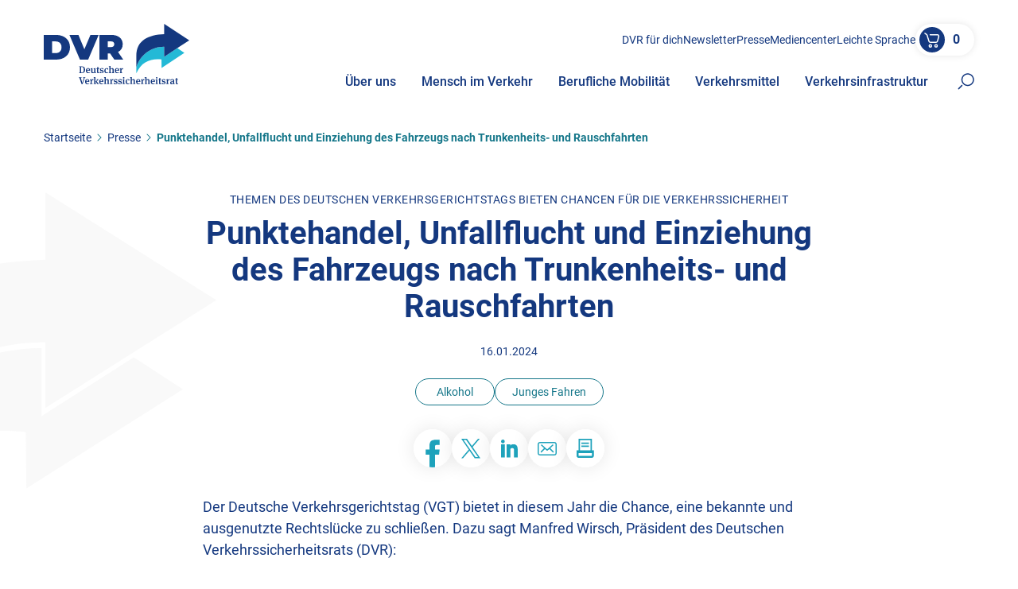

--- FILE ---
content_type: text/html; charset=utf-8
request_url: https://www.dvr.de/presse/pressemitteilungen/punktehandel-unfallflucht-und-einziehung-des-fahrzeugs-vgt-2024
body_size: 40379
content:
<!DOCTYPE html>
<html lang="de" class="no-js">
<head>

<meta charset="utf-8">
<!-- 
	Realisierung: wegewerk GmbH <www.wegewerk.com>

	This website is powered by TYPO3 - inspiring people to share!
	TYPO3 is a free open source Content Management Framework initially created by Kasper Skaarhoj and licensed under GNU/GPL.
	TYPO3 is copyright 1998-2026 of Kasper Skaarhoj. Extensions are copyright of their respective owners.
	Information and contribution at https://typo3.org/
-->



<title>Punktehandel, Unfallflucht und Einziehung des Fahrzeugs nach Trunkenheits- und Rauschfahrten | Deutscher Verkehrssicherheitsrat</title>
<meta http-equiv="x-ua-compatible" content="IE=edge">
<meta name="generator" content="TYPO3 CMS">
<meta name="description" content="Themen des Deutschen Verkehrsgerichtstags bieten Chancen für die Verkehrssicherheit">
<meta name="viewport" content="width=device-width, initial-scale=1">
<meta property="og:description" content="Themen des Deutschen Verkehrsgerichtstags bieten Chancen für die Verkehrssicherheit">
<meta property="og:type" content="website">
<meta property="og:site_name" content="Deutscher Verkehrssicherheitsrat">
<meta property="og:url" content="https://www.dvr.de/presse/pressemitteilungen/punktehandel-unfallflucht-und-einziehung-des-fahrzeugs-vgt-2024">
<meta property="og:title" content="Punktehandel, Unfallflucht und Einziehung des Fahrzeugs nach Trunkenheits- und Rauschfahrten">
<meta name="twitter:card" content="summary">
<meta name="twitter:description" content="Themen des Deutschen Verkehrsgerichtstags bieten Chancen für die Verkehrssicherheit">
<meta name="twitter:title" content="Punktehandel, Unfallflucht und Einziehung des Fahrzeugs nach Trunkenheits- und Rauschfahrten">
<meta name="format-detection" content="telephone=no">
<meta name="msapplication-tilecolor" content="#ffffff">
<meta name="theme-color" content="#ffffff">
<meta name="msapplication-tileimage" content="/_assets/45b51a8e2bda5c04fe1342749a263e13/frontend/favicons/mstile-144x144.png">
<meta name="msapplication-config" content="/_assets/45b51a8e2bda5c04fe1342749a263e13/frontend/favicons/browserconfig.xml">


<link rel="stylesheet" href="/typo3temp/assets/compressed/merged-cae44e7abe4efbf6ab0136a73464f03a-810f27f2b99f8192bf5fece0b492c7b0.css?1764865408" media="all">


<script src="/typo3temp/assets/compressed/main.concat-6cdf54dae207554e203b23389c04985a.js?1764865408" defer="defer"></script>
<script src="/typo3temp/assets/compressed/js.cookie.min-6f369f1267c17e3a4f43b075e47f3765.js?1764865408" defer="defer"></script>
<script src="/typo3temp/assets/compressed/cookieman.min-e98b06736eac20322e77e29aa4ccacd5.js?1764865408" defer="defer"></script>
<script src="/typo3temp/assets/compressed/cookieman-theme-0f2bc4df96c23d3b693746952976babb.js?1764865408" defer="defer"></script>
<script src="/typo3temp/assets/compressed/cookieman-init.min-d389316515c71a6d34306c1be6408caa.js?1764865408" defer="defer"></script>

<script>
/*<![CDATA[*/
/*TS_inlineJS*/
var sitepackage_base_js_path = '/_assets/45b51a8e2bda5c04fe1342749a263e13/frontend/js/';


/*]]>*/
</script>

<!-- Matomo -->
<script>
  var _paq = window._paq = window._paq || [];
  _paq.push(["setDoNotTrack", true]);
  _paq.push(["disableCookies"]);
  _paq.push(['trackPageView']);
  _paq.push(['enableLinkTracking']);
  (function() {
    var u="https://www.dvr-analytics.de/matomo/";
    _paq.push(['setTrackerUrl', u+'matomo.php']);
    _paq.push(['setSiteId', '1']);
    var d=document, g=d.createElement('script'), s=d.getElementsByTagName('script')[0];
    g.async=true; g.src=u+'matomo.js'; s.parentNode.insertBefore(g,s);
  })();
</script>
<!-- End Matomo Code -->
<link rel="canonical" href="https://www.dvr.de/presse/pressemitteilungen/punktehandel-unfallflucht-und-einziehung-des-fahrzeugs-vgt-2024"/>

<link rel="apple-touch-icon" sizes="180x180" href="/_assets/45b51a8e2bda5c04fe1342749a263e13/frontend/favicons/apple-touch-icon.png">
<link rel="icon" type="image/png" sizes="32x32" href="/_assets/45b51a8e2bda5c04fe1342749a263e13/frontend/favicons/favicon-32x32.png">
<link rel="icon" type="image/png" sizes="16x16" href="/_assets/45b51a8e2bda5c04fe1342749a263e13/frontend/favicons/favicon-16x16.png">
<link rel="manifest" href="/_assets/45b51a8e2bda5c04fe1342749a263e13/frontend/favicons/site.webmanifest">
<link rel="mask-icon" href="/_assets/45b51a8e2bda5c04fe1342749a263e13/frontend/favicons/safari-pinned-tab.svg" color="#14387f">
<link rel="shortcut icon" href="/_assets/45b51a8e2bda5c04fe1342749a263e13/frontend/favicons/favicon.ico">
<meta name="apple-mobile-web-app-title" content="DVR">
<meta name="application-name" content="DVR">
<meta name="msapplication-TileColor" content="#ffffff">
<meta name="msapplication-config" content="/_assets/45b51a8e2bda5c04fe1342749a263e13/frontend/favicons/browserconfig.xml">
<meta name="theme-color" content="#ffffff">
<style>.no-js [loading=lazy][data-src],.no-js [loading=lazy][data-srcset]{display:none}</style>
<script type="text/javascript">
document.documentElement.classList.remove('no-js');
document.documentElement.classList.add('js');
window.MSInputMethodContext && document.documentMode && document.write('<script src="/_assets/45b51a8e2bda5c04fe1342749a263e13/frontend/assets/js/ie11ObjectEntriesPolyfill.min.js"><\x2fscript>');
window.MSInputMethodContext && document.documentMode && document.write('<script src="/_assets/45b51a8e2bda5c04fe1342749a263e13/frontend/assets/js/ie11CustomProperties.min.js"><\x2fscript>');
window.MSInputMethodContext && document.documentMode && document.write('<script src="/_assets/45b51a8e2bda5c04fe1342749a263e13/frontend/assets/js/picturefill.min.js"><\x2fscript>');
</script>

<script type="application/ld+json" id="ext-schema-jsonld">{"@context":"https://schema.org/","@type":"WebPage"}</script>
</head>
<body class="page-2219 pageLayout--related pageType--article pageDoktype--110 ">


  


    
    <div class="skiplinks">
    <ul>
                <li>
            <a title="Zum Hauptinhalt springen" href="#main">Zum Hauptinhalt springen</a>
        </li>
                <li>
            <a title="Zur Suche springen" href="#headerSearch">Zur Suche springen</a>
        </li>
            </ul>
</div>

    <div class="toast-container position-fixed top-0 start-0 p-3">
    <div id="browserhint" class="toast" role="alert" aria-live="assertive" aria-atomic="true" data-bs-autohide="false">
        <div class="toast-header">
            <strong class="me-auto">Hinweis</strong>

            <a data-bs-dismiss="toast" aria-label="Close">
                <svg class="ui_close "
               >
        <use href="/_assets/45b51a8e2bda5c04fe1342749a263e13/frontend/img/svg-sprite-4306751b.svg
#ui_close"></use>
</svg>
            </a>
        </div>

        <div class="toast-body">
            <p>
                Wir optimieren diese Website für die folgenden Browser:

                <ul>
                    <li>Firefox ab Version 105 (Windows, macOS)</li>
                    <li>Chrome ab Version 115 (Windows, macOS, Android)</li>
                    <li>Safari ab Version 15.6 (macOS, iOS)</li>
                </ul>

                Wir haben keine der oberen Versionen erkannt - es kann ggf. zu Abweichungen in Funktion und Darstellung kommen.
            </p>
        </div>
    </div>
</div>

    <div class="canvas">

        <div class="offcanvas offcanvas-end bg--header" tabindex="-1" id="offcanvas" aria-modal="true" aria-labelledby="offcanvas-label" data-bs-scroll="false">
    <div class="offcanvas-header">
                    <div class="headerSearch  " id="headerSearch-2" role="search">
    <form action="/suche"
          data-suggest="/suche?type=7384" data-suggest-header="Top Treffer">
        <div class="headerSearch__field">
            <label class="headerSearch__label" for="headerSearch__q-2"><span>Volltextsuche</span></label>
            <input class="headerSearch__q ps-3 tx-solr-suggest" id="headerSearch__q-2" name="tx_solr[q]" type="search" required placeholder="Suchbegriff"
                   autocomplete="off">
        </div>
        <button class="headerSearch__submit" type="submit">
            <svg class="ui_search "
               >
        <use href="/_assets/45b51a8e2bda5c04fe1342749a263e13/frontend/img/svg-sprite-4306751b.svg
#ui_search"></use>
</svg>
            <span class="visuallyhidden">Suchen</span>
        </button>
    </form>
</div>
        
        <button class="offcanvas-toggle offcanvas-hide" data-bs-toggle="offcanvas" data-bs-target="#offcanvas" aria-controls="offcanvas">
    <svg xmlns="http://www.w3.org/2000/svg" width="17" height="17" viewBox="0 0 17 17"><g fill="currentColor" transform="translate(1 1)"><path d="M-0.113663419,-0.113663419 C0.1792298,-0.406556638 0.654103534,-0.406556638 0.946996753,-0.113663419 L14.9708494,13.9101892 C15.2637426,14.2030824 15.2637426,14.6779562 14.9708494,14.9708494 C14.6779562,15.2637426 14.2030824,15.2637426 13.9101892,14.9708494 L-0.113663419,0.946996753 C-0.406556638,0.654103534 -0.406556638,0.1792298 -0.113663419,-0.113663419 Z"/><path d="M0.0291506145,-0.113663419 C0.322043833,-0.406556638 0.796917567,-0.406556638 1.08981079,-0.113663419 L15.1136634,13.9101892 C15.4065566,14.2030824 15.4065566,14.6779562 15.1136634,14.9708494 C14.8207702,15.2637426 14.3458965,15.2637426 14.0530032,14.9708494 L0.0291506145,0.946996753 C-0.263742604,0.654103534 -0.263742604,0.1792298 0.0291506145,-0.113663419 Z" transform="matrix(-1 0 0 1 15.143 0)"/></g></svg>

    <span class="visuallyhidden">Menü</span>
</button>
    </div>

    <div class="offcanvas-body d-flex flex-column">
        
<nav class="accordion-nav">
    <ul id="accordion-nav-dropdown" class="list-group list-group-flush w-100 border-0 position-relative p-0">
        
            
            <li id="accordion-nav-lvl2-1"
                class="list-group-item has-icon position-relative text-wrap pt-3 pb-3">
                                    <a href="/ueber-uns">Über uns</a>
                
                                    <button class="navbar-accordion-toggle collapsed"
                            data-bs-toggle="collapse"
                            data-bs-target="#accordion-nav-lvl2-1-lvl3-1"
                            aria-controls="accordion-nav-lvl2-1-lvl3-1"
                            aria-expanded="false">
                        <svg class="chevron_navigation "
                       aria-hidden="true"
     >
        <use href="/_assets/45b51a8e2bda5c04fe1342749a263e13/frontend/img/svg-sprite-4306751b.svg
#chevron_navigation"></use>
</svg>
                    </button>

                    <div class="collapse"
                         id="accordion-nav-lvl2-1-lvl3-1"
                         data-bs-parent="#accordion-nav-dropdown">
                        <ul class="navbar-accordion pt-3">
                                                            <li class="navbar-accordion-item pt-3 pb-3">
                                    <div class="d-flex bg--letterbox p-3 gap-4">
                                        <svg xmlns="http://www.w3.org/2000/svg" width="14" height="18" viewBox="0 0 14 18"><g fill="currentColor" transform="matrix(0 1 1 0 .75 1.25)"><path d="M10.1283055,-0.524099619 C10.4177577,-0.820393871 10.892599,-0.825940428 11.1888933,-0.536488201 L16.5240996,4.67551759 C16.8253001,4.96976278 16.8253001,5.4542488 16.5240996,5.74849399 L11.1888933,10.9604998 C10.892599,11.249952 10.4177577,11.2444054 10.1283055,10.9481112 C9.83885324,10.6518169 9.8443998,10.1769756 10.140694,9.88752338 L14.9267937,5.212 L10.140694,0.536488201 C9.87133564,0.273349812 9.84226458,-0.14300272 10.0566748,-0.439138739 L10.1283055,-0.524099619 Z"/><path d="M11.2517694,4.25 C11.6659829,4.25 12.0017694,4.58578644 12.0017694,5 C12.0017694,5.41421356 11.6659829,5.75 11.2517694,5.75 L7.5,5.75 C3.77207794,5.75 0.75,8.77207794 0.75,12.5 C0.75,12.9142136 0.414213562,13.25 -4.54747351e-13,13.25 C-0.414213562,13.25 -0.75,12.9142136 -0.75,12.5 C-0.75,7.94365081 2.94365081,4.25 7.5,4.25 L11.2517694,4.25 Z"/></g></svg>
                                        <span>Organisation</span>
                                    </div>

                                                                            <ul class="list-group list-group-flush ps-5 pt-3">
                                                                                            <li class="list-group-item">
                                                                                                            <a href="/ueber-uns/organisation-des-dvr/ehrenamt">
                                                            Ehrenamt
                                                        </a>
                                                                                                    </li>
                                                                                            <li class="list-group-item">
                                                                                                            <a href="/ueber-uns/organisation-des-dvr/hauptamt">
                                                            Hauptamt
                                                        </a>
                                                                                                    </li>
                                                                                            <li class="list-group-item">
                                                                                                            <a href="/ueber-uns/organisation-des-dvr/mitgliedschaft">
                                                            Mitgliedschaft
                                                        </a>
                                                                                                    </li>
                                                                                            <li class="list-group-item">
                                                                                                            <a href="/ueber-uns/organisation-des-dvr/satzung">
                                                            Satzung
                                                        </a>
                                                                                                    </li>
                                                                                            <li class="list-group-item">
                                                                                                            <a href="/ueber-uns/organisation-des-dvr/finanzierung">
                                                            Finanzierung
                                                        </a>
                                                                                                    </li>
                                                                                    </ul>
                                                                    </li>
                                                            <li class="navbar-accordion-item pt-3 pb-3">
                                    <div class="d-flex bg--letterbox p-3 gap-4">
                                        <svg xmlns="http://www.w3.org/2000/svg" width="14" height="18" viewBox="0 0 14 18"><g fill="currentColor" transform="matrix(0 1 1 0 .75 1.25)"><path d="M10.1283055,-0.524099619 C10.4177577,-0.820393871 10.892599,-0.825940428 11.1888933,-0.536488201 L16.5240996,4.67551759 C16.8253001,4.96976278 16.8253001,5.4542488 16.5240996,5.74849399 L11.1888933,10.9604998 C10.892599,11.249952 10.4177577,11.2444054 10.1283055,10.9481112 C9.83885324,10.6518169 9.8443998,10.1769756 10.140694,9.88752338 L14.9267937,5.212 L10.140694,0.536488201 C9.87133564,0.273349812 9.84226458,-0.14300272 10.0566748,-0.439138739 L10.1283055,-0.524099619 Z"/><path d="M11.2517694,4.25 C11.6659829,4.25 12.0017694,4.58578644 12.0017694,5 C12.0017694,5.41421356 11.6659829,5.75 11.2517694,5.75 L7.5,5.75 C3.77207794,5.75 0.75,8.77207794 0.75,12.5 C0.75,12.9142136 0.414213562,13.25 -4.54747351e-13,13.25 C-0.414213562,13.25 -0.75,12.9142136 -0.75,12.5 C-0.75,7.94365081 2.94365081,4.25 7.5,4.25 L11.2517694,4.25 Z"/></g></svg>
                                        <span>Positionen</span>
                                    </div>

                                                                            <ul class="list-group list-group-flush ps-5 pt-3">
                                                                                            <li class="list-group-item">
                                                                                                            <a href="/ueber-uns/positionen-des-dvr/vision-zero">
                                                            Vision Zero
                                                        </a>
                                                                                                    </li>
                                                                                            <li class="list-group-item">
                                                                                                            <a href="/ueber-uns/positionen-des-dvr/unfallstatistik">
                                                            Unfallstatistik
                                                        </a>
                                                                                                    </li>
                                                                                            <li class="list-group-item">
                                                                                                            <a href="/ueber-uns/positionen-des-dvr/forderungen-an-die-politik">
                                                            Forderungen an die Politik
                                                        </a>
                                                                                                    </li>
                                                                                            <li class="list-group-item">
                                                                                                            <a href="/ueber-uns/positionen-des-dvr/beschluesse">
                                                            Beschlüsse des DVR
                                                        </a>
                                                                                                    </li>
                                                                                            <li class="list-group-item">
                                                                                                            <a href="/ueber-uns/positionen-des-dvr/stellungnahmen">
                                                            DVR-Stellungnahmen
                                                        </a>
                                                                                                    </li>
                                                                                            <li class="list-group-item">
                                                                                                            <a href="/ueber-uns/positionen-des-dvr/pakt-fuer-verkehrssicherheit">
                                                            Pakt für Verkehrssicherheit
                                                        </a>
                                                                                                    </li>
                                                                                            <li class="list-group-item">
                                                                                                            <a href="/ueber-uns/positionen-des-dvr/europaeische-verkehrssicherheitsarbeit">
                                                            Europäische Verkehrssicherheitsarbeit
                                                        </a>
                                                                                                    </li>
                                                                                            <li class="list-group-item">
                                                                                                            <a href="/ueber-uns/positionen-des-dvr/kampagnen">
                                                            Kampagnen des DVR
                                                        </a>
                                                                                                    </li>
                                                                                    </ul>
                                                                    </li>
                                                            <li class="navbar-accordion-item pt-3 pb-3">
                                    <div class="d-flex bg--letterbox p-3 gap-4">
                                        <svg xmlns="http://www.w3.org/2000/svg" width="14" height="18" viewBox="0 0 14 18"><g fill="currentColor" transform="matrix(0 1 1 0 .75 1.25)"><path d="M10.1283055,-0.524099619 C10.4177577,-0.820393871 10.892599,-0.825940428 11.1888933,-0.536488201 L16.5240996,4.67551759 C16.8253001,4.96976278 16.8253001,5.4542488 16.5240996,5.74849399 L11.1888933,10.9604998 C10.892599,11.249952 10.4177577,11.2444054 10.1283055,10.9481112 C9.83885324,10.6518169 9.8443998,10.1769756 10.140694,9.88752338 L14.9267937,5.212 L10.140694,0.536488201 C9.87133564,0.273349812 9.84226458,-0.14300272 10.0566748,-0.439138739 L10.1283055,-0.524099619 Z"/><path d="M11.2517694,4.25 C11.6659829,4.25 12.0017694,4.58578644 12.0017694,5 C12.0017694,5.41421356 11.6659829,5.75 11.2517694,5.75 L7.5,5.75 C3.77207794,5.75 0.75,8.77207794 0.75,12.5 C0.75,12.9142136 0.414213562,13.25 -4.54747351e-13,13.25 C-0.414213562,13.25 -0.75,12.9142136 -0.75,12.5 C-0.75,7.94365081 2.94365081,4.25 7.5,4.25 L11.2517694,4.25 Z"/></g></svg>
                                        <span>Termine &amp; Events</span>
                                    </div>

                                                                            <ul class="list-group list-group-flush ps-5 pt-3">
                                                                                            <li class="list-group-item">
                                                                                                            <a href="/ueber-uns/termine-events/veranstaltungen">
                                                            Terminkalender
                                                        </a>
                                                                                                    </li>
                                                                                            <li class="list-group-item">
                                                                                                            <a href="/ueber-uns/termine-events/vision-zero-award">
                                                            DVR Vision Zero Award
                                                        </a>
                                                                                                    </li>
                                                                                            <li class="list-group-item">
                                                                                                            <a href="/ueber-uns/termine-events/dvr-foerderpreis">
                                                            DVR Förderpreis
                                                        </a>
                                                                                                    </li>
                                                                                    </ul>
                                                                    </li>
                                                    </ul>
                    </div>
                            </li>
        
            
            <li id="accordion-nav-lvl2-2"
                class="list-group-item has-icon position-relative text-wrap pt-3 pb-3">
                                    <a href="/mensch-im-verkehr">Mensch im Verkehr</a>
                
                                    <button class="navbar-accordion-toggle collapsed"
                            data-bs-toggle="collapse"
                            data-bs-target="#accordion-nav-lvl2-2-lvl3-2"
                            aria-controls="accordion-nav-lvl2-2-lvl3-2"
                            aria-expanded="false">
                        <svg class="chevron_navigation "
                       aria-hidden="true"
     >
        <use href="/_assets/45b51a8e2bda5c04fe1342749a263e13/frontend/img/svg-sprite-4306751b.svg
#chevron_navigation"></use>
</svg>
                    </button>

                    <div class="collapse"
                         id="accordion-nav-lvl2-2-lvl3-2"
                         data-bs-parent="#accordion-nav-dropdown">
                        <ul class="navbar-accordion pt-3">
                                                            <li class="navbar-accordion-item pt-3 pb-3">
                                    <div class="d-flex bg--letterbox p-3 gap-4">
                                        <svg xmlns="http://www.w3.org/2000/svg" width="14" height="18" viewBox="0 0 14 18"><g fill="currentColor" transform="matrix(0 1 1 0 .75 1.25)"><path d="M10.1283055,-0.524099619 C10.4177577,-0.820393871 10.892599,-0.825940428 11.1888933,-0.536488201 L16.5240996,4.67551759 C16.8253001,4.96976278 16.8253001,5.4542488 16.5240996,5.74849399 L11.1888933,10.9604998 C10.892599,11.249952 10.4177577,11.2444054 10.1283055,10.9481112 C9.83885324,10.6518169 9.8443998,10.1769756 10.140694,9.88752338 L14.9267937,5.212 L10.140694,0.536488201 C9.87133564,0.273349812 9.84226458,-0.14300272 10.0566748,-0.439138739 L10.1283055,-0.524099619 Z"/><path d="M11.2517694,4.25 C11.6659829,4.25 12.0017694,4.58578644 12.0017694,5 C12.0017694,5.41421356 11.6659829,5.75 11.2517694,5.75 L7.5,5.75 C3.77207794,5.75 0.75,8.77207794 0.75,12.5 C0.75,12.9142136 0.414213562,13.25 -4.54747351e-13,13.25 C-0.414213562,13.25 -0.75,12.9142136 -0.75,12.5 C-0.75,7.94365081 2.94365081,4.25 7.5,4.25 L11.2517694,4.25 Z"/></g></svg>
                                        <span>Kinder &amp; Junges Fahren</span>
                                    </div>

                                                                            <ul class="list-group list-group-flush ps-5 pt-3">
                                                                                            <li class="list-group-item">
                                                                                                            <a href="/mensch-im-verkehr/kinder-junges-fahren/kinder">
                                                            Kinder
                                                        </a>
                                                                                                    </li>
                                                                                            <li class="list-group-item">
                                                                                                            <a href="/mensch-im-verkehr/kinder-junges-fahren/junges-fahren">
                                                            Junges Fahren
                                                        </a>
                                                                                                    </li>
                                                                                    </ul>
                                                                    </li>
                                                            <li class="navbar-accordion-item pt-3 pb-3">
                                    <div class="d-flex bg--letterbox p-3 gap-4">
                                        <svg xmlns="http://www.w3.org/2000/svg" width="14" height="18" viewBox="0 0 14 18"><g fill="currentColor" transform="matrix(0 1 1 0 .75 1.25)"><path d="M10.1283055,-0.524099619 C10.4177577,-0.820393871 10.892599,-0.825940428 11.1888933,-0.536488201 L16.5240996,4.67551759 C16.8253001,4.96976278 16.8253001,5.4542488 16.5240996,5.74849399 L11.1888933,10.9604998 C10.892599,11.249952 10.4177577,11.2444054 10.1283055,10.9481112 C9.83885324,10.6518169 9.8443998,10.1769756 10.140694,9.88752338 L14.9267937,5.212 L10.140694,0.536488201 C9.87133564,0.273349812 9.84226458,-0.14300272 10.0566748,-0.439138739 L10.1283055,-0.524099619 Z"/><path d="M11.2517694,4.25 C11.6659829,4.25 12.0017694,4.58578644 12.0017694,5 C12.0017694,5.41421356 11.6659829,5.75 11.2517694,5.75 L7.5,5.75 C3.77207794,5.75 0.75,8.77207794 0.75,12.5 C0.75,12.9142136 0.414213562,13.25 -4.54747351e-13,13.25 C-0.414213562,13.25 -0.75,12.9142136 -0.75,12.5 C-0.75,7.94365081 2.94365081,4.25 7.5,4.25 L11.2517694,4.25 Z"/></g></svg>
                                        <span>Senior*innen</span>
                                    </div>

                                                                            <ul class="list-group list-group-flush ps-5 pt-3">
                                                                                            <li class="list-group-item">
                                                                                                            <a href="/mensch-im-verkehr/senioren">
                                                            Menschen 65+
                                                        </a>
                                                                                                    </li>
                                                                                            <li class="list-group-item">
                                                                                                            <a href="/mensch-im-verkehr/senioren/online-fitness-test">
                                                            Online Fitness-Test
                                                        </a>
                                                                                                    </li>
                                                                                    </ul>
                                                                    </li>
                                                            <li class="navbar-accordion-item pt-3 pb-3">
                                    <div class="d-flex bg--letterbox p-3 gap-4">
                                        <svg xmlns="http://www.w3.org/2000/svg" width="14" height="18" viewBox="0 0 14 18"><g fill="currentColor" transform="matrix(0 1 1 0 .75 1.25)"><path d="M10.1283055,-0.524099619 C10.4177577,-0.820393871 10.892599,-0.825940428 11.1888933,-0.536488201 L16.5240996,4.67551759 C16.8253001,4.96976278 16.8253001,5.4542488 16.5240996,5.74849399 L11.1888933,10.9604998 C10.892599,11.249952 10.4177577,11.2444054 10.1283055,10.9481112 C9.83885324,10.6518169 9.8443998,10.1769756 10.140694,9.88752338 L14.9267937,5.212 L10.140694,0.536488201 C9.87133564,0.273349812 9.84226458,-0.14300272 10.0566748,-0.439138739 L10.1283055,-0.524099619 Z"/><path d="M11.2517694,4.25 C11.6659829,4.25 12.0017694,4.58578644 12.0017694,5 C12.0017694,5.41421356 11.6659829,5.75 11.2517694,5.75 L7.5,5.75 C3.77207794,5.75 0.75,8.77207794 0.75,12.5 C0.75,12.9142136 0.414213562,13.25 -4.54747351e-13,13.25 C-0.414213562,13.25 -0.75,12.9142136 -0.75,12.5 C-0.75,7.94365081 2.94365081,4.25 7.5,4.25 L11.2517694,4.25 Z"/></g></svg>
                                        <span>Fahrtüchtigkeit</span>
                                    </div>

                                                                            <ul class="list-group list-group-flush ps-5 pt-3">
                                                                                            <li class="list-group-item">
                                                                                                            <a href="/mensch-im-verkehr/fahrtuechtigkeit/alkohol">
                                                            Alkohol
                                                        </a>
                                                                                                    </li>
                                                                                            <li class="list-group-item">
                                                                                                            <a href="/mensch-im-verkehr/fahrtuechtigkeit/drogen">
                                                            Drogen
                                                        </a>
                                                                                                    </li>
                                                                                            <li class="list-group-item">
                                                                                                            <a href="/mensch-im-verkehr/fahrtuechtigkeit/medikamente">
                                                            Medikamente
                                                        </a>
                                                                                                    </li>
                                                                                    </ul>
                                                                    </li>
                                                    </ul>
                    </div>
                            </li>
        
            
            <li id="accordion-nav-lvl2-3"
                class="list-group-item has-icon position-relative text-wrap pt-3 pb-3">
                                    <a href="/berufliche-mobilitaet">Berufliche Mobilität</a>
                
                                    <button class="navbar-accordion-toggle collapsed"
                            data-bs-toggle="collapse"
                            data-bs-target="#accordion-nav-lvl2-3-lvl3-3"
                            aria-controls="accordion-nav-lvl2-3-lvl3-3"
                            aria-expanded="false">
                        <svg class="chevron_navigation "
                       aria-hidden="true"
     >
        <use href="/_assets/45b51a8e2bda5c04fe1342749a263e13/frontend/img/svg-sprite-4306751b.svg
#chevron_navigation"></use>
</svg>
                    </button>

                    <div class="collapse"
                         id="accordion-nav-lvl2-3-lvl3-3"
                         data-bs-parent="#accordion-nav-dropdown">
                        <ul class="navbar-accordion pt-3">
                                                            <li class="navbar-accordion-item pt-3 pb-3">
                                    <div class="d-flex bg--letterbox p-3 gap-4">
                                        <svg xmlns="http://www.w3.org/2000/svg" width="14" height="18" viewBox="0 0 14 18"><g fill="currentColor" transform="matrix(0 1 1 0 .75 1.25)"><path d="M10.1283055,-0.524099619 C10.4177577,-0.820393871 10.892599,-0.825940428 11.1888933,-0.536488201 L16.5240996,4.67551759 C16.8253001,4.96976278 16.8253001,5.4542488 16.5240996,5.74849399 L11.1888933,10.9604998 C10.892599,11.249952 10.4177577,11.2444054 10.1283055,10.9481112 C9.83885324,10.6518169 9.8443998,10.1769756 10.140694,9.88752338 L14.9267937,5.212 L10.140694,0.536488201 C9.87133564,0.273349812 9.84226458,-0.14300272 10.0566748,-0.439138739 L10.1283055,-0.524099619 Z"/><path d="M11.2517694,4.25 C11.6659829,4.25 12.0017694,4.58578644 12.0017694,5 C12.0017694,5.41421356 11.6659829,5.75 11.2517694,5.75 L7.5,5.75 C3.77207794,5.75 0.75,8.77207794 0.75,12.5 C0.75,12.9142136 0.414213562,13.25 -4.54747351e-13,13.25 C-0.414213562,13.25 -0.75,12.9142136 -0.75,12.5 C-0.75,7.94365081 2.94365081,4.25 7.5,4.25 L11.2517694,4.25 Z"/></g></svg>
                                        <span>Dienstwege</span>
                                    </div>

                                                                            <ul class="list-group list-group-flush ps-5 pt-3">
                                                                                            <li class="list-group-item">
                                                                                                            <a href="/berufliche-mobilitaet/dienstwege">
                                                            Dienstwege
                                                        </a>
                                                                                                    </li>
                                                                                    </ul>
                                                                    </li>
                                                            <li class="navbar-accordion-item pt-3 pb-3">
                                    <div class="d-flex bg--letterbox p-3 gap-4">
                                        <svg xmlns="http://www.w3.org/2000/svg" width="14" height="18" viewBox="0 0 14 18"><g fill="currentColor" transform="matrix(0 1 1 0 .75 1.25)"><path d="M10.1283055,-0.524099619 C10.4177577,-0.820393871 10.892599,-0.825940428 11.1888933,-0.536488201 L16.5240996,4.67551759 C16.8253001,4.96976278 16.8253001,5.4542488 16.5240996,5.74849399 L11.1888933,10.9604998 C10.892599,11.249952 10.4177577,11.2444054 10.1283055,10.9481112 C9.83885324,10.6518169 9.8443998,10.1769756 10.140694,9.88752338 L14.9267937,5.212 L10.140694,0.536488201 C9.87133564,0.273349812 9.84226458,-0.14300272 10.0566748,-0.439138739 L10.1283055,-0.524099619 Z"/><path d="M11.2517694,4.25 C11.6659829,4.25 12.0017694,4.58578644 12.0017694,5 C12.0017694,5.41421356 11.6659829,5.75 11.2517694,5.75 L7.5,5.75 C3.77207794,5.75 0.75,8.77207794 0.75,12.5 C0.75,12.9142136 0.414213562,13.25 -4.54747351e-13,13.25 C-0.414213562,13.25 -0.75,12.9142136 -0.75,12.5 C-0.75,7.94365081 2.94365081,4.25 7.5,4.25 L11.2517694,4.25 Z"/></g></svg>
                                        <span>Berufskraftfahrende</span>
                                    </div>

                                                                            <ul class="list-group list-group-flush ps-5 pt-3">
                                                                                            <li class="list-group-item">
                                                                                                            <a href="/berufliche-mobilitaet/berufskraftfahrende/bus">
                                                            Bus
                                                        </a>
                                                                                                    </li>
                                                                                            <li class="list-group-item">
                                                                                                            <a href="/berufliche-mobilitaet/berufskraftfahrende/traktor">
                                                            Traktor
                                                        </a>
                                                                                                    </li>
                                                                                            <li class="list-group-item">
                                                                                                            <a href="/berufliche-mobilitaet/berufskraftfahrende/lkw">
                                                            Lkw
                                                        </a>
                                                                                                    </li>
                                                                                            <li class="list-group-item">
                                                                                                            <a href="/berufliche-mobilitaet/berufskraftfahrende/tankwagen">
                                                            Tankwagen
                                                        </a>
                                                                                                    </li>
                                                                                            <li class="list-group-item">
                                                                                                            <a href="/berufliche-mobilitaet/berufskraftfahrende/einsatzfahrzeuge">
                                                            Einsatzfahrzeuge
                                                        </a>
                                                                                                    </li>
                                                                                            <li class="list-group-item">
                                                                                                            <a href="/berufliche-mobilitaet/berufskraftfahrende/transporter">
                                                            Transporter
                                                        </a>
                                                                                                    </li>
                                                                                            <li class="list-group-item">
                                                                                                            <a href="/berufliche-mobilitaet/berufskraftfahrende/land-und-forstwirtschaft">
                                                            Land- und Forstwirtschaft
                                                        </a>
                                                                                                    </li>
                                                                                            <li class="list-group-item">
                                                                                                            <a href="https://www.deinewege.info/fahrsimulatoren">
                                                            Fahrsimulatoren
                                                        </a>
                                                                                                    </li>
                                                                                    </ul>
                                                                    </li>
                                                            <li class="navbar-accordion-item pt-3 pb-3">
                                    <div class="d-flex bg--letterbox p-3 gap-4">
                                        <svg xmlns="http://www.w3.org/2000/svg" width="14" height="18" viewBox="0 0 14 18"><g fill="currentColor" transform="matrix(0 1 1 0 .75 1.25)"><path d="M10.1283055,-0.524099619 C10.4177577,-0.820393871 10.892599,-0.825940428 11.1888933,-0.536488201 L16.5240996,4.67551759 C16.8253001,4.96976278 16.8253001,5.4542488 16.5240996,5.74849399 L11.1888933,10.9604998 C10.892599,11.249952 10.4177577,11.2444054 10.1283055,10.9481112 C9.83885324,10.6518169 9.8443998,10.1769756 10.140694,9.88752338 L14.9267937,5.212 L10.140694,0.536488201 C9.87133564,0.273349812 9.84226458,-0.14300272 10.0566748,-0.439138739 L10.1283055,-0.524099619 Z"/><path d="M11.2517694,4.25 C11.6659829,4.25 12.0017694,4.58578644 12.0017694,5 C12.0017694,5.41421356 11.6659829,5.75 11.2517694,5.75 L7.5,5.75 C3.77207794,5.75 0.75,8.77207794 0.75,12.5 C0.75,12.9142136 0.414213562,13.25 -4.54747351e-13,13.25 C-0.414213562,13.25 -0.75,12.9142136 -0.75,12.5 C-0.75,7.94365081 2.94365081,4.25 7.5,4.25 L11.2517694,4.25 Z"/></g></svg>
                                        <span>Sicherheitstrainings</span>
                                    </div>

                                                                            <ul class="list-group list-group-flush ps-5 pt-3">
                                                                                            <li class="list-group-item">
                                                                                                            <a href="/berufliche-mobilitaet/sicherheitstrainings/das-dvr-qualitaetssiegel">
                                                            DVR-Qualitätssiegel
                                                        </a>
                                                                                                    </li>
                                                                                            <li class="list-group-item">
                                                                                                            <a href="/berufliche-mobilitaet/sicherheitstrainings/trainerausbildung">
                                                            Fortbildung für Trainerinnen und Trainer
                                                        </a>
                                                                                                    </li>
                                                                                            <li class="list-group-item">
                                                                                                            <a href="/berufliche-mobilitaet/sicherheitstrainings/dvr-richtlinien">
                                                            DVR-Richtlinien
                                                        </a>
                                                                                                    </li>
                                                                                            <li class="list-group-item">
                                                                                                            <a href="/berufliche-mobilitaet/sicherheitstrainings/unterwegs-im-gelaende">
                                                            Unterwegs im Gelände
                                                        </a>
                                                                                                    </li>
                                                                                            <li class="list-group-item">
                                                                                                            <a href="/berufliche-mobilitaet/sicherheitstrainings/anbieteruebersicht">
                                                            Anbieterübersicht
                                                        </a>
                                                                                                    </li>
                                                                                            <li class="list-group-item">
                                                                                                            <a href="/berufliche-mobilitaet/sicherheitstrainings/motorrad-sicherheitstraining">
                                                            Motorrad-Sicherheitstraining
                                                        </a>
                                                                                                    </li>
                                                                                            <li class="list-group-item">
                                                                                                            <a href="/berufliche-mobilitaet/sicherheitstrainings/pkw-sht">
                                                            Pkw-Sicherheitstraining
                                                        </a>
                                                                                                    </li>
                                                                                            <li class="list-group-item">
                                                                                                            <a href="/berufliche-mobilitaet/sicherheitstrainings/sicher-rad-fahren">
                                                            Sicher Rad fahren
                                                        </a>
                                                                                                    </li>
                                                                                    </ul>
                                                                    </li>
                                                    </ul>
                    </div>
                            </li>
        
            
            <li id="accordion-nav-lvl2-4"
                class="list-group-item has-icon position-relative text-wrap pt-3 pb-3">
                                    <a href="/verkehrsmittel">Verkehrsmittel</a>
                
                                    <button class="navbar-accordion-toggle collapsed"
                            data-bs-toggle="collapse"
                            data-bs-target="#accordion-nav-lvl2-4-lvl3-4"
                            aria-controls="accordion-nav-lvl2-4-lvl3-4"
                            aria-expanded="false">
                        <svg class="chevron_navigation "
                       aria-hidden="true"
     >
        <use href="/_assets/45b51a8e2bda5c04fe1342749a263e13/frontend/img/svg-sprite-4306751b.svg
#chevron_navigation"></use>
</svg>
                    </button>

                    <div class="collapse"
                         id="accordion-nav-lvl2-4-lvl3-4"
                         data-bs-parent="#accordion-nav-dropdown">
                        <ul class="navbar-accordion pt-3">
                                                            <li class="navbar-accordion-item pt-3 pb-3">
                                    <div class="d-flex bg--letterbox p-3 gap-4">
                                        <svg xmlns="http://www.w3.org/2000/svg" width="14" height="18" viewBox="0 0 14 18"><g fill="currentColor" transform="matrix(0 1 1 0 .75 1.25)"><path d="M10.1283055,-0.524099619 C10.4177577,-0.820393871 10.892599,-0.825940428 11.1888933,-0.536488201 L16.5240996,4.67551759 C16.8253001,4.96976278 16.8253001,5.4542488 16.5240996,5.74849399 L11.1888933,10.9604998 C10.892599,11.249952 10.4177577,11.2444054 10.1283055,10.9481112 C9.83885324,10.6518169 9.8443998,10.1769756 10.140694,9.88752338 L14.9267937,5.212 L10.140694,0.536488201 C9.87133564,0.273349812 9.84226458,-0.14300272 10.0566748,-0.439138739 L10.1283055,-0.524099619 Z"/><path d="M11.2517694,4.25 C11.6659829,4.25 12.0017694,4.58578644 12.0017694,5 C12.0017694,5.41421356 11.6659829,5.75 11.2517694,5.75 L7.5,5.75 C3.77207794,5.75 0.75,8.77207794 0.75,12.5 C0.75,12.9142136 0.414213562,13.25 -4.54747351e-13,13.25 C-0.414213562,13.25 -0.75,12.9142136 -0.75,12.5 C-0.75,7.94365081 2.94365081,4.25 7.5,4.25 L11.2517694,4.25 Z"/></g></svg>
                                        <span>Verkehrsmittel</span>
                                    </div>

                                                                            <ul class="list-group list-group-flush ps-5 pt-3">
                                                                                            <li class="list-group-item">
                                                                                                            <a href="/verkehrsmittel/fahrzeugtechnik">
                                                            Fahrzeugtechnik
                                                        </a>
                                                                                                    </li>
                                                                                            <li class="list-group-item">
                                                                                                            <a href="/verkehrsmittel/lkw-transporter">
                                                            Lkw &amp; Transporter
                                                        </a>
                                                                                                    </li>
                                                                                            <li class="list-group-item">
                                                                                                            <a href="/verkehrsmittel/pkw">
                                                            Pkw
                                                        </a>
                                                                                                    </li>
                                                                                            <li class="list-group-item">
                                                                                                            <a href="/verkehrsmittel/motorrad">
                                                            Motorrad
                                                        </a>
                                                                                                    </li>
                                                                                            <li class="list-group-item">
                                                                                                            <a href="/verkehrsmittel/fahrrad-pedelec">
                                                            Fahrrad &amp; Pedelec
                                                        </a>
                                                                                                    </li>
                                                                                            <li class="list-group-item">
                                                                                                            <a href="/verkehrsmittel/kleinkraftrad">
                                                            Kleinkraftrad
                                                        </a>
                                                                                                    </li>
                                                                                            <li class="list-group-item">
                                                                                                            <a href="/verkehrsmittel/e-scooter">
                                                            E-Scooter
                                                        </a>
                                                                                                    </li>
                                                                                            <li class="list-group-item">
                                                                                                            <a href="/verkehrsmittel/fussverkehr">
                                                            Fußverkehr
                                                        </a>
                                                                                                    </li>
                                                                                    </ul>
                                                                    </li>
                                                    </ul>
                    </div>
                            </li>
        
            
            <li id="accordion-nav-lvl2-5"
                class="list-group-item has-icon position-relative text-wrap pt-3 pb-3">
                                    <a href="/verkehrsinfrastruktur">Verkehrsinfrastruktur</a>
                
                                    <button class="navbar-accordion-toggle collapsed"
                            data-bs-toggle="collapse"
                            data-bs-target="#accordion-nav-lvl2-5-lvl3-5"
                            aria-controls="accordion-nav-lvl2-5-lvl3-5"
                            aria-expanded="false">
                        <svg class="chevron_navigation "
                       aria-hidden="true"
     >
        <use href="/_assets/45b51a8e2bda5c04fe1342749a263e13/frontend/img/svg-sprite-4306751b.svg
#chevron_navigation"></use>
</svg>
                    </button>

                    <div class="collapse"
                         id="accordion-nav-lvl2-5-lvl3-5"
                         data-bs-parent="#accordion-nav-dropdown">
                        <ul class="navbar-accordion pt-3">
                                                            <li class="navbar-accordion-item pt-3 pb-3">
                                    <div class="d-flex bg--letterbox p-3 gap-4">
                                        <svg xmlns="http://www.w3.org/2000/svg" width="14" height="18" viewBox="0 0 14 18"><g fill="currentColor" transform="matrix(0 1 1 0 .75 1.25)"><path d="M10.1283055,-0.524099619 C10.4177577,-0.820393871 10.892599,-0.825940428 11.1888933,-0.536488201 L16.5240996,4.67551759 C16.8253001,4.96976278 16.8253001,5.4542488 16.5240996,5.74849399 L11.1888933,10.9604998 C10.892599,11.249952 10.4177577,11.2444054 10.1283055,10.9481112 C9.83885324,10.6518169 9.8443998,10.1769756 10.140694,9.88752338 L14.9267937,5.212 L10.140694,0.536488201 C9.87133564,0.273349812 9.84226458,-0.14300272 10.0566748,-0.439138739 L10.1283055,-0.524099619 Z"/><path d="M11.2517694,4.25 C11.6659829,4.25 12.0017694,4.58578644 12.0017694,5 C12.0017694,5.41421356 11.6659829,5.75 11.2517694,5.75 L7.5,5.75 C3.77207794,5.75 0.75,8.77207794 0.75,12.5 C0.75,12.9142136 0.414213562,13.25 -4.54747351e-13,13.25 C-0.414213562,13.25 -0.75,12.9142136 -0.75,12.5 C-0.75,7.94365081 2.94365081,4.25 7.5,4.25 L11.2517694,4.25 Z"/></g></svg>
                                        <span>Verkehrsinfrastruktur</span>
                                    </div>

                                                                            <ul class="list-group list-group-flush ps-5 pt-3">
                                                                                            <li class="list-group-item">
                                                                                                            <a href="/verkehrsinfrastruktur/verkehrssicherheit-in-der-kommune">
                                                            Verkehrssicherheit in der Kommune
                                                        </a>
                                                                                                    </li>
                                                                                            <li class="list-group-item">
                                                                                                            <a href="/verkehrsinfrastruktur/ausserorts">
                                                            Außerorts
                                                        </a>
                                                                                                    </li>
                                                                                            <li class="list-group-item">
                                                                                                            <a href="/verkehrsinfrastruktur/innerorts">
                                                            Innerorts
                                                        </a>
                                                                                                    </li>
                                                                                    </ul>
                                                                    </li>
                                                    </ul>
                    </div>
                            </li>
            </ul>
</nav>

        <div class="offcanvas-metanav bg--letterbox bg--full py-4 mt-auto">
                <ul class="d-flex flex-column gap-3">
                                    <li >
                    <a target="" href="/dvr-fuer-dich" >DVR für dich</a>
                                    </li>
                                                <li >
                    <a target="" href="/newsletter" >Newsletter</a>
                                    </li>
                                                <li >
                    <a target="" href="/presse" >Presse</a>
                                    </li>
                                                <li >
                    <a target="" href="/mediencenter" >Mediencenter</a>
                                    </li>
                                                <li >
                    <a target="" href="/leichte-sprache" >Leichte Sprache</a>
                                    </li>
                                                                        </ul>
        </div>

            <div class="footerMetaNav">
            <nav class="inlineNav ">
            <ul class="d-flex gap-5">
                                    <li >
                    <a target="" href="/kontakt" >Kontakt</a>
                                    </li>
                                                <li >
                    <a target="" href="/impressum" >Impressum</a>
                                    </li>
                                                <li >
                    <a target="" href="/jobs-karriere" >Jobs &amp; Karriere</a>
                                    </li>
                                                <li >
                    <a target="" href="/datenschutz" >Datenschutz</a>
                                    </li>
                                                <li >
                    <a target="" href="/erklaerung-der-barrierefreiheit" >Erklärung der Barrierefreiheit</a>
                                    </li>
                                                <li >
                    <a target="_blank" href="/presse/pressemitteilungen/punktehandel-unfallflucht-und-einziehung-des-fahrzeugs-vgt-2024" class="button--cookie">Privatsphäre</a>
                                    </li>
                        </ul>
    </nav>
    </div>
    </div>
</div>

        <div class="canvas__onscreen">
            <div id="documentHeader" class="documentHeader bg--header py-2 pt-lg-5 pb-lg-5" data-shrinking>
    <div class="container container-large">

        <div class="row">
            <div class="col-6 col-lg-2">
                    <a class="staticLogo " href="/" aria-label="Zur Startseite">
        <svg xmlns="http://www.w3.org/2000/svg" width="192" height="80" viewBox="0 0 192 80">
            <g fill="none">
                <g fill="#14387F" transform="translate(0 14.66)">
                    <path d="M0,0 L16.1337169,0 C27.0765858,0 34.6056537,6.21540708 34.6056537,16.3563344 C34.6056537,26.4972618 27.0765858,32.7126689 16.1337169,32.7126689 L0,32.7126689 L0,0 Z M15.666073,24.1139102 C20.2957483,24.1139102 23.4757273,21.3566995 23.4757273,16.3563344 C23.4757273,11.3559693 20.2957483,8.59875867 15.666073,8.59875867 L11.0363977,8.59875867 L11.0363977,24.1139102 L15.666073,24.1139102 Z"/>
                    <polygon
                            points="72.438 0 58.596 32.713 47.746 32.713 33.904 0 45.782 0 53.592 19.114 61.589 0 72.438 0"/>
                    <path d="M87.5429511,24.4877693 L84.5500297,24.4877693 L84.5500297,32.7126689 L73.513632,32.7126689 L73.513632,0 L89.2732338,0 C98.3922912,0 104.191076,4.76670318 104.191076,12.3373494 C104.191076,17.0573202 101.946385,20.6089814 98.018176,22.6184739 L104.892542,32.7126689 L93.1079143,32.7126689 L87.5429511,24.4877693 Z M88.5717678,8.5052939 L84.5500297,8.5052939 L84.5500297,16.1694049 L88.5717678,16.1694049 C91.6114536,16.1694049 93.0611499,14.720701 93.0611499,12.3373494 C93.0611499,9.95399781 91.6114536,8.5052939 88.5717678,8.5052939 L88.5717678,8.5052939 Z"/>
                </g>
                <path fill="#14387F"
                      d="M.280586382 8.8762322C1.05219893 8.86454911 1.23341097 8.67177802 1.23341097 7.93866375L1.23341097 2.00073019C1.23341097 1.26761592 1.05219893 1.06316174.280586382 1.04855787L.280586382.508214677 3.8054528.508214677C6.43010458.508214677 8.0873179 1.81964221 8.0873179 4.97991968 8.0873179 7.70500183 6.80129698 9.40197152 3.77914783 9.40197152L.280586382 9.40197152.280586382 8.8762322.280586382 8.8762322ZM3.75284286 8.63088719C5.50066219 8.63088719 6.29857971 7.97663381 6.29857971 5.09675064 6.29857971 2.21686747 5.47435722 1.27929901 3.79083893 1.27929901L2.91692926 1.27929901 2.91692926 8.63088719 3.75284286 8.63088719ZM14.3625154 8.10514786 14.6460246 8.59291712C13.991323 9.18291347 13.1787916 9.55677254 12.1499749 9.55677254 10.2209435 9.55677254 9.08982966 8.30960204 9.08982966 6.15115005 9.08982966 3.99269806 10.3115495 2.78349763 12.0359867 2.78349763 13.874412 2.78349763 14.7629356 3.94012413 14.7629356 5.90580504L14.7629356 6.35560424 10.7616568 6.35560424C10.7996529 8 11.3666712 8.59291712 12.6526921 8.59291712 13.1934055 8.59291712 13.848107 8.40014604 14.3625154 8.10514786L14.3625154 8.10514786ZM10.7733479 5.59912377 13.1671005 5.59912377C13.1671005 4.045272 12.8455953 3.50492881 12.0359867 3.50492881 11.2760652 3.50492881 10.8668767 3.99269806 10.7762707 5.59912377L10.7733479 5.59912377ZM21.6665297 7.55312158C21.6665297 8.49069003 21.8214367 8.60752099 22.5287482 8.64549106L22.5287482 9.10697335 20.702014 9.56845564 20.5091108 9.56845564C20.3921998 9.32311062 20.2256017 8.96385542 20.1876056 8.47608616 19.6468923 9.10697335 19.0184957 9.55677254 18.027675 9.55677254 16.9608622 9.55677254 16.2272457 9.01642935 16.2272457 7.79554582L16.2272457 4.88937568C16.2272457 3.95180723 16.0606476 3.82329317 15.4030232 3.79700621L15.4030232 3.30923695 17.4986528 2.83315078 17.793853 2.83315078 17.793853 7.44797371C17.793853 8.19277108 18.0773622 8.48776926 18.6823766 8.48776926 19.287391 8.48776926 19.6468923 8.25702811 20.0969996 7.84519898L20.0969996 4.88937568C20.0969996 3.95180723 19.9304014 3.82329317 19.2727771 3.79700621L19.2727771 3.30923695 21.3684066 2.83315078 21.6636069 2.83315078 21.6636069 7.5502008 21.6665297 7.55312158ZM26.7726173 3.82621395 25.4222953 3.82621395 25.4222953 7.47718145C25.4222953 8.44103687 25.5508974 8.75063892 26.1939078 8.75063892 26.4248071 8.75063892 26.6440152 8.69806499 26.9275243 8.61044177L27.0824314 9.17707192C26.620633 9.44578313 26.1296068 9.58890106 25.5508974 9.58890106 24.4694707 9.58890106 23.8527652 9.13910186 23.8527652 7.78970427L23.8527652 3.83205549 23.0811527 3.83205549 23.0811527 3.28002921 23.9433712 2.95874407C24.0339773 2.36874772 24.2268804 1.71157357 24.5337717 1.22380431L25.5362835 1.06900329C25.4719825 1.53048558 25.4193725 2.31617379 25.4193725 2.97042716L26.9625976 2.97042716 26.7696945 3.83205549 26.7726173 3.82621395ZM27.631913 9.01642935 27.631913 7.69331873 28.7133397 7.69331873C28.8156368 8.58123403 29.2540531 8.86162833 30.0373567 8.86162833 30.7183632 8.86162833 31.2327716 8.59291712 31.2327716 7.90945601 31.2327716 7.30485579 30.8995753 7.07411464 30.2302599 6.91931362L29.3417363 6.71485944C28.3246107 6.48411829 27.6816002 5.90580504 27.6816002 4.82511866 27.6816002 3.47572107 28.774718 2.79518072 30.1133489 2.79518072 31.1947755 2.79518072 31.8757821 3.0901789 32.1972873 3.24497992L32.1972873 4.51843739 31.1801617 4.51843739C31.0632507 3.81161008 30.6657533 3.5166119 29.9847468 3.5166119 29.3037402 3.5166119 28.9296251 3.82621395 28.9296251 4.37824023 28.9296251 4.8543264 29.1751381 5.11135451 29.8181486 5.25155166L30.6657533 5.44432275C31.9137781 5.73932092 32.5567886 6.35560424 32.5567886 7.41000365 32.5567886 8.74771815 31.5659679 9.55677254 29.9058318 9.55677254 28.6198109 9.55677254 27.9768005 9.20920044 27.6289903 9.01642935L27.631913 9.01642935ZM38.6040097 4.62066448 37.4348998 4.62066448C37.3442937 3.84958014 37.1776956 3.51369113 36.5726812 3.51369113 35.8010686 3.51369113 35.0937571 4.06571742 35.0937571 6.00803213 35.0937571 7.95034684 35.7893775 8.64257028 36.8561903 8.64257028 37.5371969 8.64257028 37.9113121 8.46148229 38.4637165 8.06425703L38.7969128 8.50237313C38.2182034 9.17123038 37.4202859 9.55677254 36.4557702 9.55677254 34.7956341 9.55677254 33.4453121 8.49069003 33.4453121 6.27966411 33.4453121 4.06863819 34.8482441 2.80978459 36.5697584 2.80978459 37.586884 2.80978459 38.2152806 3.05512961 38.6010869 3.32384082L38.6010869 4.62358525 38.6040097 4.62066448ZM41.792757 3.8758671C42.3597753 3.27126689 42.9618669 2.80978459 43.9673015 2.80978459 44.972736 2.80978459 45.7677307 3.42606791 45.7677307 4.66155531L45.7677307 7.99123768C45.7677307 8.72435195 45.9080239 8.85286601 46.5656483 8.89083607L46.5656483 9.4048923 43.3622871 9.4048923 43.3622871 8.89083607C44.0959035 8.86454911 44.1982007 8.70974808 44.1982007 8.04381161L44.1982007 5.01204819C44.1982007 4.24096386 43.8766954 3.95764878 43.3096771 3.95764878 42.6403617 3.95764878 42.2019455 4.22635999 41.792757 4.58853596L41.792757 8.04673238C41.792757 8.71558963 41.8950541 8.87039065 42.6286706 8.89375685L42.6286706 9.40781307 39.3756222 9.40781307 39.3756222 8.89375685C40.0712426 8.85578678 40.2115358 8.72727273 40.2115358 7.99415845L40.2115358 1.93939394C40.2115358 1.00182548 40.0186327.873311428 39.3230123.847024461L39.3230123.359255203 41.3923368 0 41.58524 0C41.6875371.192771084 41.7898342.630887185 41.7898342 1.27345747L41.7898342 3.88170865 41.792757 3.8758671ZM52.5573366 8.10514786 52.8408458 8.59291712C52.1861442 9.18291347 51.3736128 9.55677254 50.3447961 9.55677254 48.4157647 9.55677254 47.2846509 8.30960204 47.2846509 6.15115005 47.2846509 3.99269806 48.5063707 2.78349763 50.2308079 2.78349763 52.0692332 2.78349763 52.9577568 3.94012413 52.9577568 5.90580504L52.9577568 6.35560424 48.9564781 6.35560424C48.9944741 8 49.5614924 8.59291712 50.8475134 8.59291712 51.3882267 8.59291712 52.0429283 8.40014604 52.5573366 8.10514786ZM48.9681692 5.59912377 51.3619217 5.59912377C51.3619217 4.045272 51.0404165 3.50492881 50.2308079 3.50492881 49.4708864 3.50492881 49.0616979 3.99269806 48.9710919 5.59912377L48.9681692 5.59912377ZM57.8797095 2.78349763C58.0463077 2.78349763 58.2129059 2.80978459 58.3181258 2.84775465L57.9966205 4.49215042C57.8300224 4.42789339 57.6868064 4.40160643 57.4296022 4.40160643 56.4124766 4.40160643 56.1172763 4.76086163 56.1172763 5.87951807L56.1172763 7.9883169C56.1172763 8.72143118 56.2458784 8.86162833 57.172398 8.8879153L57.172398 9.40197152 53.7001416 9.40197152 53.7001416 8.8879153C54.395762 8.84994524 54.5477463 8.72143118 54.5477463 7.9883169L54.5477463 4.88937568C54.5477463 3.95180723 54.3811481 3.82329317 53.6855277 3.79700621L53.6855277 3.30923695 55.576563 2.79518072 55.7694661 2.79518072C55.8600722 2.98795181 56.0646664 3.57794816 56.0792803 4.36363636 56.4913915 3.36181088 57.1870119 2.78349763 57.8797095 2.78349763L57.8797095 2.78349763ZM3.39626433 24.0058415.952824588 16.6016794C.721925378 15.9065352.567018313 15.7020811 0 15.637824L0 15.1120847 3.4459515 15.1120847 3.4459515 15.637824C2.87893319 15.6495071 2.63634288 15.8043081 2.63634288 16.1518802 2.63634288 16.2424242 2.66264785 16.3563344 2.70064392 16.4848485L3.91067269 20.5213582C4.10357583 21.1639284 4.30817007 22.0898138 4.41338996 22.5659L4.48938211 22.5659C4.56537425 22.1686747 4.78458236 21.2690763 5.01548157 20.497992L6.22551034 16.4877693C6.26350642 16.3475721 6.28981139 16.2424242 6.28981139 16.1139102 6.28981139 15.7809419 6.03260721 15.6524279 5.45389779 15.637824L5.45389779 15.1120847 8.25683884 15.1120847 8.25683884 15.637824C7.67812942 15.7137641 7.47353519 15.8422782 7.2280221 16.6016794L4.82257844 24.0058415 3.39626433 24.0058415 3.39626433 24.0058415ZM13.3132393 22.7090179 13.5967484 23.1967871C12.9420469 23.7867835 12.1295155 24.1606426 11.1006987 24.1606426 9.17166735 24.1606426 8.0405535 22.9134721 8.0405535 20.7550201 8.0405535 18.5965681 9.26227337 17.3873677 10.9867105 17.3873677 12.8251359 17.3873677 13.7136594 18.5439942 13.7136594 20.5096751L13.7136594 20.9594743 9.71238069 20.9594743C9.75037676 22.60387 10.3173951 23.1967871 11.603416 23.1967871 12.1441293 23.1967871 12.7988309 23.0040161 13.3132393 22.7090179L13.3132393 22.7090179ZM9.72407179 20.2029938 12.1178244 20.2029938C12.1178244 18.649142 11.7963191 18.1087988 10.9867105 18.1087988 10.2267891 18.1087988 9.81760058 18.5965681 9.72699457 20.2029938L9.72407179 20.2029938ZM18.6356122 17.3873677C18.8022103 17.3873677 18.9688085 17.4136546 19.0740284 17.4516247L18.7525232 19.0960204C18.585925 19.0317634 18.442709 19.0054765 18.1855049 19.0054765 17.1683792 19.0054765 16.873179 19.3647317 16.873179 20.4833881L16.873179 22.5921869C16.873179 23.3253012 17.0017811 23.4654984 17.9283007 23.4917853L17.9283007 24.0058415 14.4560442 24.0058415 14.4560442 23.4917853C15.1516646 23.4538153 15.3036489 23.3253012 15.3036489 22.5921869L15.3036489 19.4932457C15.3036489 18.5556773 15.1370507 18.4271632 14.4414303 18.4008762L14.4414303 17.913107 16.3324656 17.3990507 16.5253688 17.3990507C16.6159748 17.5918218 16.820569 18.1818182 16.8351829 18.9675064 17.2472941 17.9656809 17.9429146 17.3873677 18.6356122 17.3873677L18.6356122 17.3873677ZM19.4335297 23.4917853C20.1291501 23.4538153 20.2694433 23.3253012 20.2694433 22.5921869L20.2694433 16.5374224C20.2694433 15.599854 20.0765402 15.4713399 19.3809198 15.4450529L19.3809198 14.9572837 21.4502443 14.5980285 21.6431475 14.5980285C21.7074485 14.7645126 21.8477417 15.1763417 21.8477417 15.8714859L21.8477417 22.6447609C21.8477417 23.3136181 21.9500388 23.4684191 22.6836553 23.4917853L22.6836553 24.0058415 19.4306069 24.0058415 19.4306069 23.4917853 19.4335297 23.4917853ZM21.9529616 20.652793 23.6627849 18.8389923C24.0748961 18.4154801 23.881993 18.1058781 23.2886697 18.094195L23.2886697 17.5684556 25.9893136 17.5684556 25.9893136 18.094195C25.4749052 18.1467689 25.127095 18.468054 24.5863817 19.0200803L23.4172718 20.2146769 25.244006 22.758671C25.6181212 23.2844104 25.9133215 23.4392114 26.3371238 23.4917853L26.3371238 24.0058415 24.3174864 24.0058415 21.9500388 20.6498722 21.9529616 20.652793ZM31.8962415 22.7090179 32.1797507 23.1967871C31.5250491 23.7867835 30.7125177 24.1606426 29.683701 24.1606426 27.7546696 24.1606426 26.6235557 22.9134721 26.6235557 20.7550201 26.6235557 18.5965681 27.8452756 17.3873677 29.5697127 17.3873677 31.4081381 17.3873677 32.2966616 18.5439942 32.2966616 20.5096751L32.2966616 20.9594743 28.2953829 20.9594743C28.333379 22.60387 28.9003973 23.1967871 30.1864182 23.1967871 30.7271316 23.1967871 31.3818331 23.0040161 31.8962415 22.7090179L31.8962415 22.7090179ZM28.307074 20.2029938 30.7008266 20.2029938C30.7008266 18.649142 30.3793214 18.1087988 29.5697127 18.1087988 28.8097913 18.1087988 28.4006028 18.5965681 28.3099968 20.2029938L28.307074 20.2029938ZM35.4181851 18.4797371C35.9852035 17.8751369 36.5872951 17.4136546 37.5927296 17.4136546 38.5981641 17.4136546 39.3931589 18.0299379 39.3931589 19.2654253L39.3931589 22.5951077C39.3931589 23.328222 39.5334521 23.456736 40.1910764 23.4947061L40.1910764 24.0087623 36.9877152 24.0087623 36.9877152 23.4947061C37.7213317 23.4684191 37.8236288 23.3136181 37.8236288 22.6476816L37.8236288 19.6159182C37.8236288 18.8448339 37.5021236 18.5615188 36.9351053 18.5615188 36.2657898 18.5615188 35.8273736 18.83023 35.4181851 19.192406L35.4181851 22.6506024C35.4181851 23.3194597 35.5204823 23.4742607 36.2540987 23.4976269L36.2540987 24.0116831 33.0010504 24.0116831 33.0010504 23.4976269C33.6966708 23.4596568 33.836964 23.3311428 33.836964 22.5980285L33.836964 16.543264C33.836964 15.6056955 33.6440608 15.4771815 32.9484404 15.4508945L32.9484404 14.9631252 35.017765 14.60387 35.2106681 14.60387C35.3129652 14.7966411 35.4152624 15.2347572 35.4152624 15.8773275L35.4152624 18.4855787 35.4181851 18.4797371ZM44.972736 17.3873677C45.1393342 17.3873677 45.3059323 17.4136546 45.4111522 17.4516247L45.089647 19.0960204C44.9230488 19.0317634 44.7798329 19.0054765 44.5226287 19.0054765 43.505503 19.0054765 43.2103028 19.3647317 43.2103028 20.4833881L43.2103028 22.5921869C43.2103028 23.3253012 43.3389049 23.4654984 44.2654245 23.4917853L44.2654245 24.0058415 40.793168 24.0058415 40.793168 23.4917853C41.4887884 23.4538153 41.6407727 23.3253012 41.6407727 22.5921869L41.6407727 19.4932457C41.6407727 18.5556773 41.4741745 18.4271632 40.7785541 18.4008762L40.7785541 17.913107 42.6695894 17.3990507 42.8624926 17.3990507C42.9530986 17.5918218 43.1576928 18.1818182 43.1723067 18.9675064 43.584418 17.9656809 44.2800384 17.3873677 44.972736 17.3873677L44.972736 17.3873677ZM45.9635567 23.6202994 45.9635567 22.2971888 47.0449833 22.2971888C47.1472804 23.1851041 47.5856967 23.4654984 48.3690003 23.4654984 49.0500069 23.4654984 49.5644152 23.1967871 49.5644152 22.513326 49.5644152 21.9087258 49.2312189 21.6779847 48.5619035 21.5231836L47.6733799 21.3187295C46.6562543 21.0879883 46.0132438 20.5096751 46.0132438 19.4289887 46.0132438 18.0795911 47.1063616 17.3990507 48.4449925 17.3990507 49.5264191 17.3990507 50.2074257 17.6940489 50.5289309 17.8488499L50.5289309 19.1223074 49.5118053 19.1223074C49.3948943 18.4154801 48.9973969 18.1204819 48.3163904 18.1204819 47.6353838 18.1204819 47.2612687 18.430084 47.2612687 18.9821103 47.2612687 19.4581964 47.5067818 19.7152245 48.1497922 19.8554217L48.9973969 20.0481928C50.2454217 20.3431909 50.8884322 20.9594743 50.8884322 22.0138737 50.8884322 23.3515882 49.8976115 24.1606426 48.2374755 24.1606426 46.9514545 24.1606426 46.3084441 23.8130705 45.9606339 23.6202994L45.9635567 23.6202994ZM51.7506508 23.6202994 51.7506508 22.2971888 52.8320775 22.2971888C52.9343746 23.1851041 53.3727908 23.4654984 54.1560944 23.4654984 54.837101 23.4654984 55.3515093 23.1967871 55.3515093 22.513326 55.3515093 21.9087258 55.018313 21.6779847 54.3489976 21.5231836L53.460474 21.3187295C52.4433484 21.0879883 51.8003379 20.5096751 51.8003379 19.4289887 51.8003379 18.0795911 52.8934557 17.3990507 54.2320866 17.3990507 55.3135133 17.3990507 55.9945198 17.6940489 56.316025 17.8488499L56.316025 19.1223074 55.2988994 19.1223074C55.1819884 18.4154801 54.784491 18.1204819 54.1034845 18.1204819 53.422478 18.1204819 53.0483628 18.430084 53.0483628 18.9821103 53.0483628 19.4581964 53.2938759 19.7152245 53.9368863 19.8554217L54.784491 20.0481928C56.0325159 20.3431909 56.6755263 20.9594743 56.6755263 22.0138737 56.6755263 23.3515882 55.6847057 24.1606426 54.0245696 24.1606426 52.7385487 24.1606426 52.0955382 23.8130705 51.747728 23.6202994L51.7506508 23.6202994ZM57.4471389 24.0058415 57.4471389 23.4917853C58.1427593 23.4538153 58.2947436 23.3253012 58.2947436 22.5921869L58.2947436 19.4932457C58.2947436 18.5556773 58.1281454 18.4271632 57.432525 18.4008762L57.432525 17.913107 59.6187606 17.4370208 59.8642736 17.4370208 59.8642736 22.5921869C59.8642736 23.3253012 59.9665708 23.4654984 60.7001872 23.4917853L60.7001872 24.0058415 57.4471389 24.0058415ZM58.990364 16.6659365C58.4496506 16.6659365 58.0141572 16.2278204 58.0141572 15.690398 58.0141572 15.1529755 58.4525734 14.7148594 59.0049779 14.7148594 59.5573823 14.7148594 59.9811846 15.1529755 59.9811846 15.690398 59.9811846 16.2278204 59.5427684 16.6659365 58.990364 16.6659365ZM66.6041924 19.2245345 65.4350824 19.2245345C65.3444764 18.4534502 65.1778782 18.1175612 64.5728639 18.1175612 63.8012513 18.1175612 63.0939398 18.6695874 63.0939398 20.6119022 63.0939398 22.5542169 63.7895602 23.2464403 64.856373 23.2464403 65.5373795 23.2464403 65.9114947 23.0653523 66.4638992 22.6681271L66.7970955 23.1062432C66.2183861 23.7751004 65.4204686 24.1606426 64.4559529 24.1606426 62.7958168 24.1606426 61.4454948 23.0945601 61.4454948 20.8835341 61.4454948 18.6725082 62.8484267 17.4136546 64.5699411 17.4136546 65.5870667 17.4136546 66.2154633 17.6589996 66.6012696 17.9277108L66.6012696 19.2274553 66.6041924 19.2245345ZM69.7929397 18.4797371C70.359958 17.8751369 70.9620496 17.4136546 71.9674841 17.4136546 72.9729187 17.4136546 73.7679134 18.0299379 73.7679134 19.2654253L73.7679134 22.5951077C73.7679134 23.328222 73.9082066 23.456736 74.5658309 23.4947061L74.5658309 24.0087623 71.3624697 24.0087623 71.3624697 23.4947061C72.0960862 23.4684191 72.1983833 23.3136181 72.1983833 22.6476816L72.1983833 19.6159182C72.1983833 18.8448339 71.8768781 18.5615188 71.3098598 18.5615188 70.6405444 18.5615188 70.2021281 18.83023 69.7929397 19.192406L69.7929397 22.6506024C69.7929397 23.3194597 69.8952368 23.4742607 70.6288533 23.4976269L70.6288533 24.0116831 67.3758049 24.0116831 67.3758049 23.4976269C68.0714253 23.4596568 68.2117185 23.3311428 68.2117185 22.5980285L68.2117185 16.543264C68.2117185 15.6056955 68.0188154 15.4771815 67.323195 15.4508945L67.323195 14.9631252 69.3925195 14.60387 69.5854227 14.60387C69.6877198 14.7966411 69.7900169 15.2347572 69.7900169 15.8773275L69.7900169 18.4855787 69.7929397 18.4797371ZM80.5575193 22.7090179 80.8410285 23.1967871C80.1863269 23.7867835 79.3737955 24.1606426 78.3449788 24.1606426 76.4159474 24.1606426 75.2848335 22.9134721 75.2848335 20.7550201 75.2848335 18.5965681 76.5065534 17.3873677 78.2309905 17.3873677 80.0694159 17.3873677 80.9579394 18.5439942 80.9579394 20.5096751L80.9579394 20.9594743 76.9566607 20.9594743C76.9946568 22.60387 77.5616751 23.1967871 78.847696 23.1967871 79.3884094 23.1967871 80.0431109 23.0040161 80.5575193 22.7090179L80.5575193 22.7090179ZM76.9683518 20.2029938 79.3621044 20.2029938C79.3621044 18.649142 79.0405992 18.1087988 78.2309905 18.1087988 77.4710691 18.1087988 77.0618806 18.5965681 76.9712746 20.2029938L76.9683518 20.2029938ZM85.882815 17.3873677C86.0494132 17.3873677 86.2160113 17.4136546 86.3212312 17.4516247L85.999726 19.0960204C85.8331278 19.0317634 85.6899119 19.0054765 85.4327077 19.0054765 84.415582 19.0054765 84.1203818 19.3647317 84.1203818 20.4833881L84.1203818 22.5921869C84.1203818 23.3253012 84.2489839 23.4654984 85.1755035 23.4917853L85.1755035 24.0058415 81.703247 24.0058415 81.703247 23.4917853C82.3988674 23.4538153 82.5508517 23.3253012 82.5508517 22.5921869L82.5508517 19.4932457C82.5508517 18.5556773 82.3842536 18.4271632 81.6886331 18.4008762L81.6886331 17.913107 83.5796684 17.3990507 83.7725716 17.3990507C83.8631776 17.5918218 84.0677718 18.1818182 84.0823857 18.9675064 84.494497 17.9656809 85.1901174 17.3873677 85.882815 17.3873677L85.882815 17.3873677ZM89.0949445 18.4797371C89.6619628 17.8751369 90.2640544 17.4136546 91.269489 17.4136546 92.2749235 17.4136546 93.0699183 18.0299379 93.0699183 19.2654253L93.0699183 22.5951077C93.0699183 23.328222 93.2102114 23.456736 93.8678358 23.4947061L93.8678358 24.0087623 90.6644746 24.0087623 90.6644746 23.4947061C91.3980911 23.4684191 91.5003882 23.3136181 91.5003882 22.6476816L91.5003882 19.6159182C91.5003882 18.8448339 91.178883 18.5615188 90.6118646 18.5615188 89.9425492 18.5615188 89.504133 18.83023 89.0949445 19.192406L89.0949445 22.6506024C89.0949445 23.3194597 89.1972416 23.4742607 89.9308581 23.4976269L89.9308581 24.0116831 86.6778097 24.0116831 86.6778097 23.4976269C87.3734302 23.4596568 87.5137233 23.3311428 87.5137233 22.5980285L87.5137233 16.543264C87.5137233 15.6056955 87.3208202 15.4771815 86.6251998 15.4508945L86.6251998 14.9631252 88.6945244 14.60387 88.8874275 14.60387C88.9897246 14.7966411 89.0920217 15.2347572 89.0920217 15.8773275L89.0920217 18.4855787 89.0949445 18.4797371ZM99.8595241 22.7090179 100.143033 23.1967871C99.4883317 23.7867835 98.6758003 24.1606426 97.6469836 24.1606426 95.7179522 24.1606426 94.5868384 22.9134721 94.5868384 20.7550201 94.5868384 18.5965681 95.8085582 17.3873677 97.5329954 17.3873677 99.3714207 17.3873677 100.259944 18.5439942 100.259944 20.5096751L100.259944 20.9594743 96.2586656 20.9594743C96.2966616 22.60387 96.86368 23.1967871 98.1497009 23.1967871 98.6904142 23.1967871 99.3451158 23.0040161 99.8595241 22.7090179L99.8595241 22.7090179ZM96.2703567 20.2029938 98.6641092 20.2029938C98.6641092 18.649142 98.342604 18.1087988 97.5329954 18.1087988 96.7730739 18.1087988 96.3638855 18.5965681 96.2732794 20.2029938L96.2703567 20.2029938ZM101.005252 24.0058415 101.005252 23.4917853C101.700872 23.4538153 101.852857 23.3253012 101.852857 22.5921869L101.852857 19.4932457C101.852857 18.5556773 101.686258 18.4271632 100.990638 18.4008762L100.990638 17.913107 103.176874 17.4370208 103.422387 17.4370208 103.422387 22.5921869C103.422387 23.3253012 103.524684 23.4654984 104.2583 23.4917853L104.2583 24.0058415 101.005252 24.0058415 101.005252 24.0058415ZM102.548477 16.6659365C102.007764 16.6659365 101.57227 16.2278204 101.57227 15.690398 101.57227 15.1529755 102.010686 14.7148594 102.563091 14.7148594 103.115495 14.7148594 103.539298 15.1529755 103.539298 15.690398 103.539298 16.2278204 103.100881 16.6659365 102.548477 16.6659365L102.548477 16.6659365ZM108.502169 18.430084 107.151847 18.430084 107.151847 22.0810515C107.151847 23.0449069 107.280449 23.3545089 107.92346 23.3545089 108.154359 23.3545089 108.373567 23.301935 108.657076 23.2143118L108.811983 23.7809419C108.350185 24.0496532 107.859159 24.1927711 107.280449 24.1927711 106.199023 24.1927711 105.582317 23.7429719 105.582317 22.3935743L105.582317 18.4359255 104.810705 18.4359255 104.810705 17.8838992 105.672923 17.5626141C105.763529 16.9726177 105.956432 16.3154436 106.263324 15.8276743L107.265836 15.6728733C107.201534 16.1343556 107.148925 16.9200438 107.148925 17.5742972L108.69215 17.5742972 108.499246 18.4359255 108.502169 18.430084ZM109.364388 23.6202994 109.364388 22.2971888 110.445814 22.2971888C110.548112 23.1851041 110.986528 23.4654984 111.769831 23.4654984 112.450838 23.4654984 112.965246 23.1967871 112.965246 22.513326 112.965246 21.9087258 112.63205 21.6779847 111.962735 21.5231836L111.074211 21.3187295C110.057085 21.0879883 109.414075 20.5096751 109.414075 19.4289887 109.414075 18.0795911 110.507193 17.3990507 111.845824 17.3990507 112.92725 17.3990507 113.608257 17.6940489 113.929762 17.8488499L113.929762 19.1223074 112.912636 19.1223074C112.795725 18.4154801 112.398228 18.1204819 111.717222 18.1204819 111.036215 18.1204819 110.6621 18.430084 110.6621 18.9821103 110.6621 19.4581964 110.907613 19.7152245 111.550623 19.8554217L112.398228 20.0481928C113.646253 20.3431909 114.289263 20.9594743 114.289263 22.0138737 114.289263 23.3515882 113.298443 24.1606426 111.638307 24.1606426 110.352286 24.1606426 109.709275 23.8130705 109.361465 23.6202994L109.364388 23.6202994ZM119.240444 17.3873677C119.407042 17.3873677 119.57364 17.4136546 119.67886 17.4516247L119.357355 19.0960204C119.190757 19.0317634 119.047541 19.0054765 118.790337 19.0054765 117.773211 19.0054765 117.478011 19.3647317 117.478011 20.4833881L117.478011 22.5921869C117.478011 23.3253012 117.606613 23.4654984 118.533132 23.4917853L118.533132 24.0058415 115.060876 24.0058415 115.060876 23.4917853C115.756496 23.4538153 115.908481 23.3253012 115.908481 22.5921869L115.908481 19.4932457C115.908481 18.5556773 115.741882 18.4271632 115.046262 18.4008762L115.046262 17.913107 116.937297 17.3990507 117.1302 17.3990507C117.220807 17.5918218 117.425401 18.1818182 117.440015 18.9675064 117.852126 17.9656809 118.547746 17.3873677 119.240444 17.3873677L119.240444 17.3873677ZM126.442161 23.3515882 126.442161 23.8539613C126.211262 23.9824754 125.787459 24.0847024 125.322738 24.0847024 124.472211 24.0847024 124.165319 23.7254472 124.074713 23.1851041 123.855505 23.6086163 123.29141 24.1869295 122.300589 24.1869295 121.116865 24.1869295 120.242956 23.5823293 120.242956 22.3234757 120.242956 20.7929901 121.476367 20.2146769 123.496004 20.2146769 123.650911 20.2146769 123.870119 20.2146769 124.036717 20.22636L124.036717 19.6480467C124.036717 18.6082512 123.791204 18.1438481 123.007901 18.1438481 122.107686 18.1438481 121.862173 18.6695874 121.759876 19.3121577L120.628762 19.3121577 120.628762 18.0795911C121.245467 17.732019 122.262593 17.3844469 123.227109 17.3844469 124.694342 17.3844469 125.620861 18.0387003 125.620861 19.5428989 125.620861 19.928441 125.568251 21.0208105 125.568251 22.1920409 125.568251 23.1558963 125.696853 23.3106973 126.442161 23.3486674L126.442161 23.3515882ZM123.560305 20.8835341C122.414577 20.8835341 121.876787 21.2690763 121.876787 22.1423877 121.876787 22.966046 122.198292 23.2084702 122.803306 23.2084702 123.265105 23.2084702 123.715212 22.9134721 123.972416 22.513326L124.010412 20.8952172C123.908115 20.8952172 123.662602 20.8835341 123.560305 20.8835341L123.560305 20.8835341ZM130.595424 18.430084 129.245102 18.430084 129.245102 22.0810515C129.245102 23.0449069 129.373704 23.3545089 130.016715 23.3545089 130.247614 23.3545089 130.466822 23.301935 130.750331 23.2143118L130.905238 23.7809419C130.44344 24.0496532 129.952414 24.1927711 129.373704 24.1927711 128.292277 24.1927711 127.675572 23.7429719 127.675572 22.3935743L127.675572 18.4359255 126.903959 18.4359255 126.903959 17.8838992 127.766178 17.5626141C127.856784 16.9726177 128.049687 16.3154436 128.356579 15.8276743L129.35909 15.6728733C129.294789 16.1343556 129.242179 16.9200438 129.242179 17.5742972L130.785404 17.5742972 130.592501 18.4359255 130.595424 18.430084Z"
                      transform="translate(46.463 55.807)"/>
                <g transform="translate(122.146)">
                    <path fill="#23B9D6"
                          d="M36.7275883,43.5808689 L36.7275883,30.3030303 C19.0827967,30.3030303 4.68228524,41.8780577 0,57.5392479 L0,65.4253377 C7.00881399,49.6531581 19.3312326,45.5640745 33.1939535,47.0244615 L33.3196328,58.4359255 L63.3716034,38.4052574 L54.045029,32.1898503 L36.7275883,43.5808689 Z"/>
                    <path fill="#14387F"
                          d="M36.7275883,30.3030303 L36.7275883,43.5808689 L54.045029,32.1898503 L69.8543179,21.7918949 L36.7275883,0 L36.7275883,13.6195692 C16.2506279,14.3117926 0,21.4501643 0,42.558598 L0,57.5392479 C4.68228524,41.8780577 19.0827967,30.3030303 36.7275883,30.3030303 Z"/>
                </g>
            </g>
        </svg>
    </a>
            </div>

            <div class="col-6 col-lg-10 position-static">
                <div class="row d-flex gap-4 flex-column justify-content-between h-100">
                    <div class="col-12 d-flex gap-lg-5 justify-content-end align-items-center hide-shrinked">
                            <div class="headerMetaNav d-none d-lg-flex">
            <nav class="inlineNav ">
            <ul class="d-flex gap-5">
                                    <li >
                    <a target="" href="/dvr-fuer-dich" >DVR für dich</a>
                                    </li>
                                                <li >
                    <a target="" href="/newsletter" >Newsletter</a>
                                    </li>
                                                <li >
                    <a target="" href="/presse" >Presse</a>
                                    </li>
                                                <li >
                    <a target="" href="/mediencenter" >Mediencenter</a>
                                    </li>
                                                <li >
                    <a target="" href="/leichte-sprache" >Leichte Sprache</a>
                                    </li>
                                                                        </ul>
    </nav>
    </div>

                                                    <a class="cartButton d-flex align-items-center gap-3 loading" href="/warenkorb">
    <div class="cartButton__svg d-flex align-items-center justify-content-center">
        <svg class="ui_cart "
               >
        <use href="/_assets/45b51a8e2bda5c04fe1342749a263e13/frontend/img/svg-sprite-4306751b.svg
#ui_cart"></use>
</svg>
    </div>
    <div class="cartButton__counter" data-cart-counter>0</div>
</a>
                        
                        <button class="offcanvas-toggle offcanvas-show d-lg-none"
        data-bs-toggle="offcanvas"
        data-bs-target="#offcanvas"
        aria-controls="offcanvas">

    <svg xmlns="http://www.w3.org/2000/svg" width="25" height="19">
        <g fill="none" fill-rule="evenodd" stroke="currentColor" stroke-linecap="round" stroke-width="1.5">
            <path d="M0 9.5h25M0 .5h22.5M0 18.5h19.5"/>
        </g>
    </svg>

    <span class="visuallyhidden">Menü</span>
</button>
                    </div>

                    <div class="col-12">
                        <div class="navbar d-none d-lg-flex navbar-expand position-static justify-content-end">
                            <ul id="navbar-meganav" class="navbar-nav navbar-meganav">
            
        <li class="nav-item  dropdown dropdown-hover position-static">
            <a href="/ueber-uns"
               id="dropdown-toggle-1"
               class="nav-link d-flex align-items-center dropdown-toggle"
               role="button" data-bs-toggle="dropdown" data-bs-auto-close="outside"
               aria-expanded="false">

                Über uns

                            </a>

                            <div class="dropdown-menu bg--menu border-0 w-100" id="navbar-lvl2-1" aria-labelledby="dropdown-toggle-1">
                    <div class="container container-large px-4">
                        <div class="row mb-0">
                            <div class="col">
                                <ul class="list-group list-group-horizontal list-group-flush">
                                                                            <li class="list-group-item has-icon position-relative">
                                            <div class="list-group-title d-flex gap-3">
                                                <svg xmlns="http://www.w3.org/2000/svg" width="14" height="18" viewBox="0 0 14 18"><g fill="currentColor" transform="matrix(0 1 1 0 .75 1.25)"><path d="M10.1283055,-0.524099619 C10.4177577,-0.820393871 10.892599,-0.825940428 11.1888933,-0.536488201 L16.5240996,4.67551759 C16.8253001,4.96976278 16.8253001,5.4542488 16.5240996,5.74849399 L11.1888933,10.9604998 C10.892599,11.249952 10.4177577,11.2444054 10.1283055,10.9481112 C9.83885324,10.6518169 9.8443998,10.1769756 10.140694,9.88752338 L14.9267937,5.212 L10.140694,0.536488201 C9.87133564,0.273349812 9.84226458,-0.14300272 10.0566748,-0.439138739 L10.1283055,-0.524099619 Z"/><path d="M11.2517694,4.25 C11.6659829,4.25 12.0017694,4.58578644 12.0017694,5 C12.0017694,5.41421356 11.6659829,5.75 11.2517694,5.75 L7.5,5.75 C3.77207794,5.75 0.75,8.77207794 0.75,12.5 C0.75,12.9142136 0.414213562,13.25 -4.54747351e-13,13.25 C-0.414213562,13.25 -0.75,12.9142136 -0.75,12.5 C-0.75,7.94365081 2.94365081,4.25 7.5,4.25 L11.2517694,4.25 Z"/></g></svg>
                                                <span>Organisation</span>
                                            </div>

                                                                                            <ul class="navbar-accordion">
                                                                                                            <li class="navbar-accordion-item">
                                                                                                                            <a href="/ueber-uns/organisation-des-dvr/ehrenamt">Ehrenamt</a>
                                                                                                                    </li>
                                                                                                            <li class="navbar-accordion-item">
                                                                                                                            <a href="/ueber-uns/organisation-des-dvr/hauptamt">Hauptamt</a>
                                                                                                                    </li>
                                                                                                            <li class="navbar-accordion-item">
                                                                                                                            <a href="/ueber-uns/organisation-des-dvr/mitgliedschaft">Mitgliedschaft</a>
                                                                                                                    </li>
                                                                                                            <li class="navbar-accordion-item">
                                                                                                                            <a href="/ueber-uns/organisation-des-dvr/satzung">Satzung</a>
                                                                                                                    </li>
                                                                                                            <li class="navbar-accordion-item">
                                                                                                                            <a href="/ueber-uns/organisation-des-dvr/finanzierung">Finanzierung</a>
                                                                                                                    </li>
                                                                                                    </ul>
                                                                                    </li>
                                                                            <li class="list-group-item has-icon position-relative">
                                            <div class="list-group-title d-flex gap-3">
                                                <svg xmlns="http://www.w3.org/2000/svg" width="14" height="18" viewBox="0 0 14 18"><g fill="currentColor" transform="matrix(0 1 1 0 .75 1.25)"><path d="M10.1283055,-0.524099619 C10.4177577,-0.820393871 10.892599,-0.825940428 11.1888933,-0.536488201 L16.5240996,4.67551759 C16.8253001,4.96976278 16.8253001,5.4542488 16.5240996,5.74849399 L11.1888933,10.9604998 C10.892599,11.249952 10.4177577,11.2444054 10.1283055,10.9481112 C9.83885324,10.6518169 9.8443998,10.1769756 10.140694,9.88752338 L14.9267937,5.212 L10.140694,0.536488201 C9.87133564,0.273349812 9.84226458,-0.14300272 10.0566748,-0.439138739 L10.1283055,-0.524099619 Z"/><path d="M11.2517694,4.25 C11.6659829,4.25 12.0017694,4.58578644 12.0017694,5 C12.0017694,5.41421356 11.6659829,5.75 11.2517694,5.75 L7.5,5.75 C3.77207794,5.75 0.75,8.77207794 0.75,12.5 C0.75,12.9142136 0.414213562,13.25 -4.54747351e-13,13.25 C-0.414213562,13.25 -0.75,12.9142136 -0.75,12.5 C-0.75,7.94365081 2.94365081,4.25 7.5,4.25 L11.2517694,4.25 Z"/></g></svg>
                                                <span>Positionen</span>
                                            </div>

                                                                                            <ul class="navbar-accordion">
                                                                                                            <li class="navbar-accordion-item">
                                                                                                                            <a href="/ueber-uns/positionen-des-dvr/vision-zero">Vision Zero</a>
                                                                                                                    </li>
                                                                                                            <li class="navbar-accordion-item">
                                                                                                                            <a href="/ueber-uns/positionen-des-dvr/unfallstatistik">Unfallstatistik</a>
                                                                                                                    </li>
                                                                                                            <li class="navbar-accordion-item">
                                                                                                                            <a href="/ueber-uns/positionen-des-dvr/forderungen-an-die-politik">Forderungen an die Politik</a>
                                                                                                                    </li>
                                                                                                            <li class="navbar-accordion-item">
                                                                                                                            <a href="/ueber-uns/positionen-des-dvr/beschluesse">Beschlüsse des DVR</a>
                                                                                                                    </li>
                                                                                                            <li class="navbar-accordion-item">
                                                                                                                            <a href="/ueber-uns/positionen-des-dvr/stellungnahmen">DVR-Stellungnahmen</a>
                                                                                                                    </li>
                                                                                                            <li class="navbar-accordion-item">
                                                                                                                            <a href="/ueber-uns/positionen-des-dvr/pakt-fuer-verkehrssicherheit">Pakt für Verkehrssicherheit</a>
                                                                                                                    </li>
                                                                                                            <li class="navbar-accordion-item">
                                                                                                                            <a href="/ueber-uns/positionen-des-dvr/europaeische-verkehrssicherheitsarbeit">Europäische Verkehrssicherheitsarbeit</a>
                                                                                                                    </li>
                                                                                                            <li class="navbar-accordion-item">
                                                                                                                            <a href="/ueber-uns/positionen-des-dvr/kampagnen">Kampagnen des DVR</a>
                                                                                                                    </li>
                                                                                                    </ul>
                                                                                    </li>
                                                                            <li class="list-group-item has-icon position-relative">
                                            <div class="list-group-title d-flex gap-3">
                                                <svg xmlns="http://www.w3.org/2000/svg" width="14" height="18" viewBox="0 0 14 18"><g fill="currentColor" transform="matrix(0 1 1 0 .75 1.25)"><path d="M10.1283055,-0.524099619 C10.4177577,-0.820393871 10.892599,-0.825940428 11.1888933,-0.536488201 L16.5240996,4.67551759 C16.8253001,4.96976278 16.8253001,5.4542488 16.5240996,5.74849399 L11.1888933,10.9604998 C10.892599,11.249952 10.4177577,11.2444054 10.1283055,10.9481112 C9.83885324,10.6518169 9.8443998,10.1769756 10.140694,9.88752338 L14.9267937,5.212 L10.140694,0.536488201 C9.87133564,0.273349812 9.84226458,-0.14300272 10.0566748,-0.439138739 L10.1283055,-0.524099619 Z"/><path d="M11.2517694,4.25 C11.6659829,4.25 12.0017694,4.58578644 12.0017694,5 C12.0017694,5.41421356 11.6659829,5.75 11.2517694,5.75 L7.5,5.75 C3.77207794,5.75 0.75,8.77207794 0.75,12.5 C0.75,12.9142136 0.414213562,13.25 -4.54747351e-13,13.25 C-0.414213562,13.25 -0.75,12.9142136 -0.75,12.5 C-0.75,7.94365081 2.94365081,4.25 7.5,4.25 L11.2517694,4.25 Z"/></g></svg>
                                                <span>Termine &amp; Events</span>
                                            </div>

                                                                                            <ul class="navbar-accordion">
                                                                                                            <li class="navbar-accordion-item">
                                                                                                                            <a href="/ueber-uns/termine-events/veranstaltungen">Terminkalender</a>
                                                                                                                    </li>
                                                                                                            <li class="navbar-accordion-item">
                                                                                                                            <a href="/ueber-uns/termine-events/vision-zero-award">DVR Vision Zero Award</a>
                                                                                                                    </li>
                                                                                                            <li class="navbar-accordion-item">
                                                                                                                            <a href="/ueber-uns/termine-events/dvr-foerderpreis">DVR Förderpreis</a>
                                                                                                                    </li>
                                                                                                    </ul>
                                                                                    </li>
                                                                    </ul>
                            </div>
                        </div>
                    </div>
                </div>
                    </li>
            
        <li class="nav-item  dropdown dropdown-hover position-static">
            <a href="/mensch-im-verkehr"
               id="dropdown-toggle-2"
               class="nav-link d-flex align-items-center dropdown-toggle"
               role="button" data-bs-toggle="dropdown" data-bs-auto-close="outside"
               aria-expanded="false">

                Mensch im Verkehr

                            </a>

                            <div class="dropdown-menu bg--menu border-0 w-100" id="navbar-lvl2-2" aria-labelledby="dropdown-toggle-2">
                    <div class="container container-large px-4">
                        <div class="row mb-0">
                            <div class="col">
                                <ul class="list-group list-group-horizontal list-group-flush">
                                                                            <li class="list-group-item has-icon position-relative">
                                            <div class="list-group-title d-flex gap-3">
                                                <svg xmlns="http://www.w3.org/2000/svg" width="14" height="18" viewBox="0 0 14 18"><g fill="currentColor" transform="matrix(0 1 1 0 .75 1.25)"><path d="M10.1283055,-0.524099619 C10.4177577,-0.820393871 10.892599,-0.825940428 11.1888933,-0.536488201 L16.5240996,4.67551759 C16.8253001,4.96976278 16.8253001,5.4542488 16.5240996,5.74849399 L11.1888933,10.9604998 C10.892599,11.249952 10.4177577,11.2444054 10.1283055,10.9481112 C9.83885324,10.6518169 9.8443998,10.1769756 10.140694,9.88752338 L14.9267937,5.212 L10.140694,0.536488201 C9.87133564,0.273349812 9.84226458,-0.14300272 10.0566748,-0.439138739 L10.1283055,-0.524099619 Z"/><path d="M11.2517694,4.25 C11.6659829,4.25 12.0017694,4.58578644 12.0017694,5 C12.0017694,5.41421356 11.6659829,5.75 11.2517694,5.75 L7.5,5.75 C3.77207794,5.75 0.75,8.77207794 0.75,12.5 C0.75,12.9142136 0.414213562,13.25 -4.54747351e-13,13.25 C-0.414213562,13.25 -0.75,12.9142136 -0.75,12.5 C-0.75,7.94365081 2.94365081,4.25 7.5,4.25 L11.2517694,4.25 Z"/></g></svg>
                                                <span>Kinder &amp; Junges Fahren</span>
                                            </div>

                                                                                            <ul class="navbar-accordion">
                                                                                                            <li class="navbar-accordion-item">
                                                                                                                            <a href="/mensch-im-verkehr/kinder-junges-fahren/kinder">Kinder</a>
                                                                                                                    </li>
                                                                                                            <li class="navbar-accordion-item">
                                                                                                                            <a href="/mensch-im-verkehr/kinder-junges-fahren/junges-fahren">Junges Fahren</a>
                                                                                                                    </li>
                                                                                                    </ul>
                                                                                    </li>
                                                                            <li class="list-group-item has-icon position-relative">
                                            <div class="list-group-title d-flex gap-3">
                                                <svg xmlns="http://www.w3.org/2000/svg" width="14" height="18" viewBox="0 0 14 18"><g fill="currentColor" transform="matrix(0 1 1 0 .75 1.25)"><path d="M10.1283055,-0.524099619 C10.4177577,-0.820393871 10.892599,-0.825940428 11.1888933,-0.536488201 L16.5240996,4.67551759 C16.8253001,4.96976278 16.8253001,5.4542488 16.5240996,5.74849399 L11.1888933,10.9604998 C10.892599,11.249952 10.4177577,11.2444054 10.1283055,10.9481112 C9.83885324,10.6518169 9.8443998,10.1769756 10.140694,9.88752338 L14.9267937,5.212 L10.140694,0.536488201 C9.87133564,0.273349812 9.84226458,-0.14300272 10.0566748,-0.439138739 L10.1283055,-0.524099619 Z"/><path d="M11.2517694,4.25 C11.6659829,4.25 12.0017694,4.58578644 12.0017694,5 C12.0017694,5.41421356 11.6659829,5.75 11.2517694,5.75 L7.5,5.75 C3.77207794,5.75 0.75,8.77207794 0.75,12.5 C0.75,12.9142136 0.414213562,13.25 -4.54747351e-13,13.25 C-0.414213562,13.25 -0.75,12.9142136 -0.75,12.5 C-0.75,7.94365081 2.94365081,4.25 7.5,4.25 L11.2517694,4.25 Z"/></g></svg>
                                                <span>Senior*innen</span>
                                            </div>

                                                                                            <ul class="navbar-accordion">
                                                                                                            <li class="navbar-accordion-item">
                                                                                                                            <a href="/mensch-im-verkehr/senioren">Menschen 65+</a>
                                                                                                                    </li>
                                                                                                            <li class="navbar-accordion-item">
                                                                                                                            <a href="/mensch-im-verkehr/senioren/online-fitness-test">Online Fitness-Test</a>
                                                                                                                    </li>
                                                                                                    </ul>
                                                                                    </li>
                                                                            <li class="list-group-item has-icon position-relative">
                                            <div class="list-group-title d-flex gap-3">
                                                <svg xmlns="http://www.w3.org/2000/svg" width="14" height="18" viewBox="0 0 14 18"><g fill="currentColor" transform="matrix(0 1 1 0 .75 1.25)"><path d="M10.1283055,-0.524099619 C10.4177577,-0.820393871 10.892599,-0.825940428 11.1888933,-0.536488201 L16.5240996,4.67551759 C16.8253001,4.96976278 16.8253001,5.4542488 16.5240996,5.74849399 L11.1888933,10.9604998 C10.892599,11.249952 10.4177577,11.2444054 10.1283055,10.9481112 C9.83885324,10.6518169 9.8443998,10.1769756 10.140694,9.88752338 L14.9267937,5.212 L10.140694,0.536488201 C9.87133564,0.273349812 9.84226458,-0.14300272 10.0566748,-0.439138739 L10.1283055,-0.524099619 Z"/><path d="M11.2517694,4.25 C11.6659829,4.25 12.0017694,4.58578644 12.0017694,5 C12.0017694,5.41421356 11.6659829,5.75 11.2517694,5.75 L7.5,5.75 C3.77207794,5.75 0.75,8.77207794 0.75,12.5 C0.75,12.9142136 0.414213562,13.25 -4.54747351e-13,13.25 C-0.414213562,13.25 -0.75,12.9142136 -0.75,12.5 C-0.75,7.94365081 2.94365081,4.25 7.5,4.25 L11.2517694,4.25 Z"/></g></svg>
                                                <span>Fahrtüchtigkeit</span>
                                            </div>

                                                                                            <ul class="navbar-accordion">
                                                                                                            <li class="navbar-accordion-item">
                                                                                                                            <a href="/mensch-im-verkehr/fahrtuechtigkeit/alkohol">Alkohol</a>
                                                                                                                    </li>
                                                                                                            <li class="navbar-accordion-item">
                                                                                                                            <a href="/mensch-im-verkehr/fahrtuechtigkeit/drogen">Drogen</a>
                                                                                                                    </li>
                                                                                                            <li class="navbar-accordion-item">
                                                                                                                            <a href="/mensch-im-verkehr/fahrtuechtigkeit/medikamente">Medikamente</a>
                                                                                                                    </li>
                                                                                                    </ul>
                                                                                    </li>
                                                                    </ul>
                            </div>
                        </div>
                    </div>
                </div>
                    </li>
            
        <li class="nav-item  dropdown dropdown-hover position-static">
            <a href="/berufliche-mobilitaet"
               id="dropdown-toggle-3"
               class="nav-link d-flex align-items-center dropdown-toggle"
               role="button" data-bs-toggle="dropdown" data-bs-auto-close="outside"
               aria-expanded="false">

                Berufliche Mobilität

                            </a>

                            <div class="dropdown-menu bg--menu border-0 w-100" id="navbar-lvl2-3" aria-labelledby="dropdown-toggle-3">
                    <div class="container container-large px-4">
                        <div class="row mb-0">
                            <div class="col">
                                <ul class="list-group list-group-horizontal list-group-flush">
                                                                            <li class="list-group-item has-icon position-relative">
                                            <div class="list-group-title d-flex gap-3">
                                                <svg xmlns="http://www.w3.org/2000/svg" width="14" height="18" viewBox="0 0 14 18"><g fill="currentColor" transform="matrix(0 1 1 0 .75 1.25)"><path d="M10.1283055,-0.524099619 C10.4177577,-0.820393871 10.892599,-0.825940428 11.1888933,-0.536488201 L16.5240996,4.67551759 C16.8253001,4.96976278 16.8253001,5.4542488 16.5240996,5.74849399 L11.1888933,10.9604998 C10.892599,11.249952 10.4177577,11.2444054 10.1283055,10.9481112 C9.83885324,10.6518169 9.8443998,10.1769756 10.140694,9.88752338 L14.9267937,5.212 L10.140694,0.536488201 C9.87133564,0.273349812 9.84226458,-0.14300272 10.0566748,-0.439138739 L10.1283055,-0.524099619 Z"/><path d="M11.2517694,4.25 C11.6659829,4.25 12.0017694,4.58578644 12.0017694,5 C12.0017694,5.41421356 11.6659829,5.75 11.2517694,5.75 L7.5,5.75 C3.77207794,5.75 0.75,8.77207794 0.75,12.5 C0.75,12.9142136 0.414213562,13.25 -4.54747351e-13,13.25 C-0.414213562,13.25 -0.75,12.9142136 -0.75,12.5 C-0.75,7.94365081 2.94365081,4.25 7.5,4.25 L11.2517694,4.25 Z"/></g></svg>
                                                <span>Dienstwege</span>
                                            </div>

                                                                                            <ul class="navbar-accordion">
                                                                                                            <li class="navbar-accordion-item">
                                                                                                                            <a href="/berufliche-mobilitaet/dienstwege">Dienstwege</a>
                                                                                                                    </li>
                                                                                                    </ul>
                                                                                    </li>
                                                                            <li class="list-group-item has-icon position-relative">
                                            <div class="list-group-title d-flex gap-3">
                                                <svg xmlns="http://www.w3.org/2000/svg" width="14" height="18" viewBox="0 0 14 18"><g fill="currentColor" transform="matrix(0 1 1 0 .75 1.25)"><path d="M10.1283055,-0.524099619 C10.4177577,-0.820393871 10.892599,-0.825940428 11.1888933,-0.536488201 L16.5240996,4.67551759 C16.8253001,4.96976278 16.8253001,5.4542488 16.5240996,5.74849399 L11.1888933,10.9604998 C10.892599,11.249952 10.4177577,11.2444054 10.1283055,10.9481112 C9.83885324,10.6518169 9.8443998,10.1769756 10.140694,9.88752338 L14.9267937,5.212 L10.140694,0.536488201 C9.87133564,0.273349812 9.84226458,-0.14300272 10.0566748,-0.439138739 L10.1283055,-0.524099619 Z"/><path d="M11.2517694,4.25 C11.6659829,4.25 12.0017694,4.58578644 12.0017694,5 C12.0017694,5.41421356 11.6659829,5.75 11.2517694,5.75 L7.5,5.75 C3.77207794,5.75 0.75,8.77207794 0.75,12.5 C0.75,12.9142136 0.414213562,13.25 -4.54747351e-13,13.25 C-0.414213562,13.25 -0.75,12.9142136 -0.75,12.5 C-0.75,7.94365081 2.94365081,4.25 7.5,4.25 L11.2517694,4.25 Z"/></g></svg>
                                                <span>Berufskraftfahrende</span>
                                            </div>

                                                                                            <ul class="navbar-accordion">
                                                                                                            <li class="navbar-accordion-item">
                                                                                                                            <a href="/berufliche-mobilitaet/berufskraftfahrende/bus">Bus</a>
                                                                                                                    </li>
                                                                                                            <li class="navbar-accordion-item">
                                                                                                                            <a href="/berufliche-mobilitaet/berufskraftfahrende/traktor">Traktor</a>
                                                                                                                    </li>
                                                                                                            <li class="navbar-accordion-item">
                                                                                                                            <a href="/berufliche-mobilitaet/berufskraftfahrende/lkw">Lkw</a>
                                                                                                                    </li>
                                                                                                            <li class="navbar-accordion-item">
                                                                                                                            <a href="/berufliche-mobilitaet/berufskraftfahrende/tankwagen">Tankwagen</a>
                                                                                                                    </li>
                                                                                                            <li class="navbar-accordion-item">
                                                                                                                            <a href="/berufliche-mobilitaet/berufskraftfahrende/einsatzfahrzeuge">Einsatzfahrzeuge</a>
                                                                                                                    </li>
                                                                                                            <li class="navbar-accordion-item">
                                                                                                                            <a href="/berufliche-mobilitaet/berufskraftfahrende/transporter">Transporter</a>
                                                                                                                    </li>
                                                                                                            <li class="navbar-accordion-item">
                                                                                                                            <a href="/berufliche-mobilitaet/berufskraftfahrende/land-und-forstwirtschaft">Land- und Forstwirtschaft</a>
                                                                                                                    </li>
                                                                                                            <li class="navbar-accordion-item">
                                                                                                                            <a href="https://www.deinewege.info/fahrsimulatoren">Fahrsimulatoren</a>
                                                                                                                    </li>
                                                                                                    </ul>
                                                                                    </li>
                                                                            <li class="list-group-item has-icon position-relative">
                                            <div class="list-group-title d-flex gap-3">
                                                <svg xmlns="http://www.w3.org/2000/svg" width="14" height="18" viewBox="0 0 14 18"><g fill="currentColor" transform="matrix(0 1 1 0 .75 1.25)"><path d="M10.1283055,-0.524099619 C10.4177577,-0.820393871 10.892599,-0.825940428 11.1888933,-0.536488201 L16.5240996,4.67551759 C16.8253001,4.96976278 16.8253001,5.4542488 16.5240996,5.74849399 L11.1888933,10.9604998 C10.892599,11.249952 10.4177577,11.2444054 10.1283055,10.9481112 C9.83885324,10.6518169 9.8443998,10.1769756 10.140694,9.88752338 L14.9267937,5.212 L10.140694,0.536488201 C9.87133564,0.273349812 9.84226458,-0.14300272 10.0566748,-0.439138739 L10.1283055,-0.524099619 Z"/><path d="M11.2517694,4.25 C11.6659829,4.25 12.0017694,4.58578644 12.0017694,5 C12.0017694,5.41421356 11.6659829,5.75 11.2517694,5.75 L7.5,5.75 C3.77207794,5.75 0.75,8.77207794 0.75,12.5 C0.75,12.9142136 0.414213562,13.25 -4.54747351e-13,13.25 C-0.414213562,13.25 -0.75,12.9142136 -0.75,12.5 C-0.75,7.94365081 2.94365081,4.25 7.5,4.25 L11.2517694,4.25 Z"/></g></svg>
                                                <span>Sicherheitstrainings</span>
                                            </div>

                                                                                            <ul class="navbar-accordion">
                                                                                                            <li class="navbar-accordion-item">
                                                                                                                            <a href="/berufliche-mobilitaet/sicherheitstrainings/das-dvr-qualitaetssiegel">DVR-Qualitätssiegel</a>
                                                                                                                    </li>
                                                                                                            <li class="navbar-accordion-item">
                                                                                                                            <a href="/berufliche-mobilitaet/sicherheitstrainings/trainerausbildung">Fortbildung für Trainerinnen und Trainer</a>
                                                                                                                    </li>
                                                                                                            <li class="navbar-accordion-item">
                                                                                                                            <a href="/berufliche-mobilitaet/sicherheitstrainings/dvr-richtlinien">DVR-Richtlinien</a>
                                                                                                                    </li>
                                                                                                            <li class="navbar-accordion-item">
                                                                                                                            <a href="/berufliche-mobilitaet/sicherheitstrainings/unterwegs-im-gelaende">Unterwegs im Gelände</a>
                                                                                                                    </li>
                                                                                                            <li class="navbar-accordion-item">
                                                                                                                            <a href="/berufliche-mobilitaet/sicherheitstrainings/anbieteruebersicht">Anbieterübersicht</a>
                                                                                                                    </li>
                                                                                                            <li class="navbar-accordion-item">
                                                                                                                            <a href="/berufliche-mobilitaet/sicherheitstrainings/motorrad-sicherheitstraining">Motorrad-Sicherheitstraining</a>
                                                                                                                    </li>
                                                                                                            <li class="navbar-accordion-item">
                                                                                                                            <a href="/berufliche-mobilitaet/sicherheitstrainings/pkw-sht">Pkw-Sicherheitstraining</a>
                                                                                                                    </li>
                                                                                                            <li class="navbar-accordion-item">
                                                                                                                            <a href="/berufliche-mobilitaet/sicherheitstrainings/sicher-rad-fahren">Sicher Rad fahren</a>
                                                                                                                    </li>
                                                                                                    </ul>
                                                                                    </li>
                                                                    </ul>
                            </div>
                        </div>
                    </div>
                </div>
                    </li>
            
        <li class="nav-item  dropdown dropdown-hover position-static">
            <a href="/verkehrsmittel"
               id="dropdown-toggle-4"
               class="nav-link d-flex align-items-center dropdown-toggle"
               role="button" data-bs-toggle="dropdown" data-bs-auto-close="outside"
               aria-expanded="false">

                Verkehrsmittel

                            </a>

                            <div class="dropdown-menu bg--menu border-0 w-100" id="navbar-lvl2-4" aria-labelledby="dropdown-toggle-4">
                    <div class="container container-large px-4">
                        <div class="row mb-0">
                            <div class="col">
                                <ul class="list-group list-group-horizontal list-group-flush">
                                                                            <li class="list-group-item has-icon position-relative">
                                            <div class="list-group-title d-flex gap-3">
                                                <svg xmlns="http://www.w3.org/2000/svg" width="14" height="18" viewBox="0 0 14 18"><g fill="currentColor" transform="matrix(0 1 1 0 .75 1.25)"><path d="M10.1283055,-0.524099619 C10.4177577,-0.820393871 10.892599,-0.825940428 11.1888933,-0.536488201 L16.5240996,4.67551759 C16.8253001,4.96976278 16.8253001,5.4542488 16.5240996,5.74849399 L11.1888933,10.9604998 C10.892599,11.249952 10.4177577,11.2444054 10.1283055,10.9481112 C9.83885324,10.6518169 9.8443998,10.1769756 10.140694,9.88752338 L14.9267937,5.212 L10.140694,0.536488201 C9.87133564,0.273349812 9.84226458,-0.14300272 10.0566748,-0.439138739 L10.1283055,-0.524099619 Z"/><path d="M11.2517694,4.25 C11.6659829,4.25 12.0017694,4.58578644 12.0017694,5 C12.0017694,5.41421356 11.6659829,5.75 11.2517694,5.75 L7.5,5.75 C3.77207794,5.75 0.75,8.77207794 0.75,12.5 C0.75,12.9142136 0.414213562,13.25 -4.54747351e-13,13.25 C-0.414213562,13.25 -0.75,12.9142136 -0.75,12.5 C-0.75,7.94365081 2.94365081,4.25 7.5,4.25 L11.2517694,4.25 Z"/></g></svg>
                                                <span>Verkehrsmittel</span>
                                            </div>

                                                                                            <ul class="navbar-accordion">
                                                                                                            <li class="navbar-accordion-item">
                                                                                                                            <a href="/verkehrsmittel/fahrzeugtechnik">Fahrzeugtechnik</a>
                                                                                                                    </li>
                                                                                                            <li class="navbar-accordion-item">
                                                                                                                            <a href="/verkehrsmittel/lkw-transporter">Lkw &amp; Transporter</a>
                                                                                                                    </li>
                                                                                                            <li class="navbar-accordion-item">
                                                                                                                            <a href="/verkehrsmittel/pkw">Pkw</a>
                                                                                                                    </li>
                                                                                                            <li class="navbar-accordion-item">
                                                                                                                            <a href="/verkehrsmittel/motorrad">Motorrad</a>
                                                                                                                    </li>
                                                                                                            <li class="navbar-accordion-item">
                                                                                                                            <a href="/verkehrsmittel/fahrrad-pedelec">Fahrrad &amp; Pedelec</a>
                                                                                                                    </li>
                                                                                                            <li class="navbar-accordion-item">
                                                                                                                            <a href="/verkehrsmittel/kleinkraftrad">Kleinkraftrad</a>
                                                                                                                    </li>
                                                                                                            <li class="navbar-accordion-item">
                                                                                                                            <a href="/verkehrsmittel/e-scooter">E-Scooter</a>
                                                                                                                    </li>
                                                                                                            <li class="navbar-accordion-item">
                                                                                                                            <a href="/verkehrsmittel/fussverkehr">Fußverkehr</a>
                                                                                                                    </li>
                                                                                                    </ul>
                                                                                    </li>
                                                                    </ul>
                            </div>
                        </div>
                    </div>
                </div>
                    </li>
            
        <li class="nav-item  dropdown dropdown-hover position-static">
            <a href="/verkehrsinfrastruktur"
               id="dropdown-toggle-5"
               class="nav-link d-flex align-items-center dropdown-toggle"
               role="button" data-bs-toggle="dropdown" data-bs-auto-close="outside"
               aria-expanded="false">

                Verkehrsinfrastruktur

                            </a>

                            <div class="dropdown-menu bg--menu border-0 w-100" id="navbar-lvl2-5" aria-labelledby="dropdown-toggle-5">
                    <div class="container container-large px-4">
                        <div class="row mb-0">
                            <div class="col">
                                <ul class="list-group list-group-horizontal list-group-flush">
                                                                            <li class="list-group-item has-icon position-relative">
                                            <div class="list-group-title d-flex gap-3">
                                                <svg xmlns="http://www.w3.org/2000/svg" width="14" height="18" viewBox="0 0 14 18"><g fill="currentColor" transform="matrix(0 1 1 0 .75 1.25)"><path d="M10.1283055,-0.524099619 C10.4177577,-0.820393871 10.892599,-0.825940428 11.1888933,-0.536488201 L16.5240996,4.67551759 C16.8253001,4.96976278 16.8253001,5.4542488 16.5240996,5.74849399 L11.1888933,10.9604998 C10.892599,11.249952 10.4177577,11.2444054 10.1283055,10.9481112 C9.83885324,10.6518169 9.8443998,10.1769756 10.140694,9.88752338 L14.9267937,5.212 L10.140694,0.536488201 C9.87133564,0.273349812 9.84226458,-0.14300272 10.0566748,-0.439138739 L10.1283055,-0.524099619 Z"/><path d="M11.2517694,4.25 C11.6659829,4.25 12.0017694,4.58578644 12.0017694,5 C12.0017694,5.41421356 11.6659829,5.75 11.2517694,5.75 L7.5,5.75 C3.77207794,5.75 0.75,8.77207794 0.75,12.5 C0.75,12.9142136 0.414213562,13.25 -4.54747351e-13,13.25 C-0.414213562,13.25 -0.75,12.9142136 -0.75,12.5 C-0.75,7.94365081 2.94365081,4.25 7.5,4.25 L11.2517694,4.25 Z"/></g></svg>
                                                <span>Verkehrsinfrastruktur</span>
                                            </div>

                                                                                            <ul class="navbar-accordion">
                                                                                                            <li class="navbar-accordion-item">
                                                                                                                            <a href="/verkehrsinfrastruktur/verkehrssicherheit-in-der-kommune">Verkehrssicherheit in der Kommune</a>
                                                                                                                    </li>
                                                                                                            <li class="navbar-accordion-item">
                                                                                                                            <a href="/verkehrsinfrastruktur/ausserorts">Außerorts</a>
                                                                                                                    </li>
                                                                                                            <li class="navbar-accordion-item">
                                                                                                                            <a href="/verkehrsinfrastruktur/innerorts">Innerorts</a>
                                                                                                                    </li>
                                                                                                    </ul>
                                                                                    </li>
                                                                    </ul>
                            </div>
                        </div>
                    </div>
                </div>
                    </li>
    </ul>

                                                            <div class="headerSearch position-absolute collapse collapse-horizontal " id="headerSearch-1" role="search">
    <form action="/suche"
          data-suggest="/suche?type=7384" data-suggest-header="Top Treffer">
        <div class="headerSearch__field">
            <label class="headerSearch__label" for="headerSearch__q-1"><span>Volltextsuche</span></label>
            <input class="headerSearch__q ps-3 tx-solr-suggest" id="headerSearch__q-1" name="tx_solr[q]" type="search" required placeholder="Suchbegriff"
                   autocomplete="off">
        </div>
        <button class="headerSearch__submit" type="submit" tabindex="-1">
            <svg class="ui_search "
               >
        <use href="/_assets/45b51a8e2bda5c04fe1342749a263e13/frontend/img/svg-sprite-4306751b.svg
#ui_search"></use>
</svg>
            <span class="visuallyhidden">Suchen</span>
        </button>
    </form>
</div>
                            
                                                            <button class="headerSearch--toggle p-0" aria-controls="headerSearch-1" aria-expanded="false" data-bs-toggle="collapse" data-bs-target="#headerSearch-1">
    <svg class="search" xmlns="http://www.w3.org/2000/svg" width="21" height="21" viewBox="0 0 21 21"><path fill="currentColor" d="M12.207718 0C16.6194212 0 20.1958133 3.57639206 20.1958133 7.98809524 20.1958133 12.3997984 16.6194212 15.9761905 12.207718 15.9761905 7.79601487 15.9761905 4.21962281 12.3997984 4.21962281 7.98809524 4.21962281 3.57639206 7.79601487 0 12.207718 0ZM12.207718 1.5C8.62444199 1.5 5.71962281 4.40481918 5.71962281 7.98809524 5.71962281 11.5713713 8.62444199 14.4761905 12.207718 14.4761905 15.7909941 14.4761905 18.6958133 11.5713713 18.6958133 7.98809524 18.6958133 4.40481918 15.7909941 1.5 12.207718 1.5ZM4.4154832 14.7196699C4.70837642 14.4267767 5.18325015 14.4267767 5.47614337 14.7196699 5.76903659 15.0125631 5.76903659 15.4874369 5.47614337 15.7803301L1.28033009 19.9761434C.987436867 20.2690366.512563133 20.2690366.219669914 19.9761434-.0732233047 19.6832502-.0732233047 19.2083764.219669914 18.9154832L4.4154832 14.7196699Z" transform="translate(.554 .25)"/></svg>
    <svg class="close" xmlns="http://www.w3.org/2000/svg" width="17" height="17" viewBox="0 0 17 17"><g fill="currentColor" transform="translate(1 1)"><path d="M-0.113663419,-0.113663419 C0.1792298,-0.406556638 0.654103534,-0.406556638 0.946996753,-0.113663419 L14.9708494,13.9101892 C15.2637426,14.2030824 15.2637426,14.6779562 14.9708494,14.9708494 C14.6779562,15.2637426 14.2030824,15.2637426 13.9101892,14.9708494 L-0.113663419,0.946996753 C-0.406556638,0.654103534 -0.406556638,0.1792298 -0.113663419,-0.113663419 Z"></path><path d="M0.0291506145,-0.113663419 C0.322043833,-0.406556638 0.796917567,-0.406556638 1.08981079,-0.113663419 L15.1136634,13.9101892 C15.4065566,14.2030824 15.4065566,14.6779562 15.1136634,14.9708494 C14.8207702,15.2637426 14.3458965,15.2637426 14.0530032,14.9708494 L0.0291506145,0.946996753 C-0.263742604,0.654103534 -0.263742604,0.1792298 0.0291506145,-0.113663419 Z" transform="matrix(-1 0 0 1 15.143 0)"></path></g></svg>

    <span class="label visuallyhidden">Suche öffnen</span>
</button>
                                                    </div>
                    </div>
                </div>
            </div>
        </div>
    </div>
</div>

            <main id="main" class="documentMain bg--page">
                            <article class="documentContent">
                            


<header class="contentHeader contentHeader--articleHeader has-sharing">
        <div class="container container-large mb-lg-3">
            <div class="articleHeader__breadcrumbs">
                <div class="row">
                    <div class="col">
                        

            <nav class="breadcrumbsNav"
            >
            <strong>Sie befinden sich hier:</strong>
            <ol>
                                                            <li>
                                                        <a href="/">Startseite</a>
                        </li>
                                                                                <li>
                                                            <span class="icon"><svg xmlns="http://www.w3.org/2000/svg" width="6" height="10" viewBox="0 0 6 10"><path fill="#147689" d="M8.64644661,6.64644661 C8.84170876,6.45118446 9.15829124,6.45118446 9.35355339,6.64644661 L13.3535534,10.6464466 L13.7071068,11 L13.3535534,11.3535534 L9.35355339,15.3535534 C9.15829124,15.5488155 8.84170876,15.5488155 8.64644661,15.3535534 C8.45118446,15.1582912 8.45118446,14.8417088 8.64644661,14.6464466 L12.293,11 L8.64644661,7.35355339 C8.47288026,7.17998704 8.45359511,6.91056264 8.58859116,6.7156945 L8.64644661,6.64644661 Z" transform="matrix(1 0 0 -1 -8 16)"/></svg></span>
                                                        <a href="/presse">Presse</a>
                        </li>
                                                                                <li>
                            <span class="icon"><svg xmlns="http://www.w3.org/2000/svg" width="6" height="10" viewBox="0 0 6 10"><path fill="#147689" d="M8.64644661,6.64644661 C8.84170876,6.45118446 9.15829124,6.45118446 9.35355339,6.64644661 L13.3535534,10.6464466 L13.7071068,11 L13.3535534,11.3535534 L9.35355339,15.3535534 C9.15829124,15.5488155 8.84170876,15.5488155 8.64644661,15.3535534 C8.45118446,15.1582912 8.45118446,14.8417088 8.64644661,14.6464466 L12.293,11 L8.64644661,7.35355339 C8.47288026,7.17998704 8.45359511,6.91056264 8.58859116,6.7156945 L8.64644661,6.64644661 Z" transform="matrix(1 0 0 -1 -8 16)"/></svg></span>
                            <span aria-current="page">Punktehandel, Unfallflucht und Einziehung des Fahrzeugs nach Trunkenheits- und Rauschfahrten</span>
                        </li>
                                                </ol>
        </nav>
                        </div>
                </div>
            </div>
        </div>
    
    <div class="container container-small">
        
<section class="articleHeader ">
    <div class="articleHeader__content">
        <div class="row">
            <div class="col col-12">
                                    <div class="articleHeader__superHeadline">Themen des Deutschen Verkehrsgerichtstags bieten Chancen für die Verkehrssicherheit</div>
                
                <h1 class="articleHeader__title">Punktehandel, Unfallflucht und Einziehung des Fahrzeugs nach Trunkenheits- und Rauschfahrten</h1>

                
                                    <div class="articleHeader__meta">
                                                                                    <span class="meta meta__date">16.01.2024</span>
                                                                        </div>
                
                                    <div class="articleHeader__keywords">
                        <ul class="keywords">
            <li>
                            <span class="keyword" rel="tag">Alkohol</span>
                    </li>
            <li>
                            <span class="keyword" rel="tag">Junges Fahren</span>
                    </li>
    </ul>
                    </div>
                
                                    <div class="articleHeader__sharing">
                        <div class="sharing ">
    <h3 class="sharing__title">Teilen</h3>
    <ul>
                    <li>
                <a href="http://www.facebook.com/sharer/sharer.php?u=https%3A%2F%2Fwww.dvr.de%2Fpresse%2Fpressemitteilungen%2Fpunktehandel-unfallflucht-und-einziehung-des-fahrzeugs-vgt-2024" target="_blank" class="sharing__link facebook">
                                            <span class="sharing__icon">
                            <svg class="sharing_sharing--facebook "
               >
        <use href="/_assets/45b51a8e2bda5c04fe1342749a263e13/frontend/img/svg-sprite-4306751b.svg
#sharing_sharing--facebook"></use>
</svg>
                        </span>
                                        <span>Facebook</span>
                </a>
            </li>
                    <li>
                <a href="https://twitter.com/intent/tweet?url=https%3A%2F%2Fwww.dvr.de%2Fpresse%2Fpressemitteilungen%2Fpunktehandel-unfallflucht-und-einziehung-des-fahrzeugs-vgt-2024" target="_blank" class="sharing__link twitter">
                                            <span class="sharing__icon">
                            <svg class="sharing_sharing--twitter "
               >
        <use href="/_assets/45b51a8e2bda5c04fe1342749a263e13/frontend/img/svg-sprite-4306751b.svg
#sharing_sharing--twitter"></use>
</svg>
                        </span>
                                        <span>Twitter</span>
                </a>
            </li>
                    <li>
                <a href="https://www.linkedin.com/shareArticle?mini=true&amp;url=https%3A%2F%2Fwww.dvr.de%2Fpresse%2Fpressemitteilungen%2Fpunktehandel-unfallflucht-und-einziehung-des-fahrzeugs-vgt-2024" target="_blank" class="sharing__link linkedin">
                                            <span class="sharing__icon">
                            <svg class="sharing_sharing--linkedin "
               >
        <use href="/_assets/45b51a8e2bda5c04fe1342749a263e13/frontend/img/svg-sprite-4306751b.svg
#sharing_sharing--linkedin"></use>
</svg>
                        </span>
                                        <span>LinkedIn</span>
                </a>
            </li>
                    <li>
                <a href="mailto:?body=https%3A%2F%2Fwww.dvr.de%2Fpresse%2Fpressemitteilungen%2Fpunktehandel-unfallflucht-und-einziehung-des-fahrzeugs-vgt-2024" target="_blank" class="sharing__link email">
                                            <span class="sharing__icon">
                            <svg class="sharing_sharing--email "
               >
        <use href="/_assets/45b51a8e2bda5c04fe1342749a263e13/frontend/img/svg-sprite-4306751b.svg
#sharing_sharing--email"></use>
</svg>
                        </span>
                                        <span>E-Mail</span>
                </a>
            </li>
        
                    <li>
                <button class="printButton sharing__link">
    <span class="sharing__icon">
        <svg xmlns="http://www.w3.org/2000/svg" xmlns:xlink="http://www.w3.org/1999/xlink" width="22" height="24"
             viewBox="0 0 22 24">
            <defs>
                <path id="sharing--print-a" d="M6 10.2h9.6V8.4H6v1.8zm0-5.4v1.8h9.6V4.8H6z"/>
            </defs>
            <g fill="none" fill-rule="evenodd">
                <path fill="currentColor"
                      d="M21.688 14.4v7.2c0 1.2-1.288 2.4-2.488 2.4H2.4C1.2 24 0 22.8 0 21.6v-7.2h21.688zM19.2 18H2.4v3.6h16.8V18zm0-18v14.4l-1.801-.001L17.4 1.8H4.2l-.001 12.599L2.4 14.4V0h16.8z"/>
                <use fill="currentColor" xlink:href="#sharing--print-a"/>
            </g>
        </svg>
    </span>
    <span></span>
</button>
            </li>
            </ul>
</div>

                    </div>
                
                
                
                            </div>
        </div>
    </div>

    <svg class="articleHeader__decoration" xmlns="http://www.w3.org/2000/svg" width="457" height="416"
         viewBox="0 0 457 416">
        <g fill="#F4F4F4" opacity=".543">
            <path d="M237.249048,281.515449 L237.249048,196 C121.699052,196 44.6932695,273.08298 0,366.89728 L0,416 C45.8984411,317.794561 126.593949,292.333891 217.376395,301.426987 L218.199428,372.480441 L415,247.759533 L353.267483,207.428318 L237.249048,281.515449 Z"/>
            <path d="M242.175649,188.540609 L242.175649,271.153198 L354.47795,200.280102 L457,135.585685 L242.175649,0 L242.175649,84.7387817 C109.3841,89.0456853 4,133.459492 4,264.792792 L4,358 C34.3642678,260.558579 127.750502,188.540609 242.175649,188.540609 Z"/>
        </g>
    </svg>

    
<div id="productOverlay-2219" class="productOverlay__wrapper mfp-hide">
    <div class="productOverlay">
        <div class="mfp-close--productOverlay">
            <svg xmlns="http://www.w3.org/2000/svg" width="30" height="31" viewBox="0 0 30 31">
                <g fill="none" fill-rule="evenodd" stroke="#FFF" stroke-width="2" transform="translate(1 1.5)">
                    <line x1="1.001" x2="26.894" y1="1.001" y2="26.894"/>
                    <line x2="28" y2="28" transform="rotate(90 14 14)"/>
                </g>
            </svg>
        </div>
        <div class="productOverlay__header">
            <a class="cartButton d-flex align-items-center gap-3 loading" href="/warenkorb">
    <div class="cartButton__svg d-flex align-items-center justify-content-center">
        <svg class="ui_cart "
               >
        <use href="/_assets/45b51a8e2bda5c04fe1342749a263e13/frontend/img/svg-sprite-4306751b.svg
#ui_cart"></use>
</svg>
    </div>
    <div class="cartButton__counter" data-cart-counter>0</div>
</a>
            <h2>Hinzugefügt zu deinem Warenkorb</h2>
        </div>
        <div class="productOverlay__main">
            <article class="shopBasketTeaser is-product" is="shopBasketTeaser">
                <div class="shopBasketTeaser__wrapper">
                                        <div class="shopBasketTeaser__content">
                        <div class="shopBasketTeaser__header">
                            <div class="shopBasketTeaser__headlines">
                                                                    <p class="shopBasketTeaser__superHeadline">Themen des Deutschen Verkehrsgerichtstags bieten Chancen für die Verkehrssicherheit</p>
                                
                                                                                                                                    <h3 class="shopBasketTeaser__title">Punktehandel, Unfallflucht und Einziehung des Fahrzeugs nach Trunkenheits- und Rauschfahrten</h3>
                            </div>
                        </div>

                        <div class="shopBasketTeaser__text">
                            <p>Themen des Deutschen Verkehrsgerichtstags bieten Chancen für die Verkehrssicherheit</p>
                            <span class="mfp-variant"></span>
                        </div>

                        <div class="shopBasketTeaser__meta">
                                                    </div>
                    </div>
                </div>
            </article>
        </div>
        <div class="productOverlay__footer">
            <h3>Wohin möchtest du jetzt?</h3>
            <div class="productOverlay__actions">
                <button class="button button--secondary" data-mfp-close>Weiter umsehen</button>
                <a class="button button--primary" href="/warenkorb">Zum Warenkorb</a>
            </div>
        </div>
    </div>
</div>
</section>
    </div>
</header>
            
            <section class="contentMain">
                <div class="documentContent__sharingContainer">
                    
                    
                                                                <section class="documentContent__content">
                            <!-- TYPO3SEARCH_begin -->
                                        
        
        


            
                                                                                                                                                                                                    
    <section id="c7343"            class=" co coTextmedia space-before-extra-small space-after- default  co--center co--above" >
        <div class="co__container container container-small ">
                            

                                        
    
    
    <div class="co__main">
                                                        
                    <div class="co__rteContent rteContent">
                                    <p>Der Deutsche Verkehrsgerichtstag (VGT) bietet in diesem Jahr die Chance, eine bekannte und ausgenutzte Rechtslücke zu schließen. Dazu sagt Manfred Wirsch, Präsident des Deutschen Verkehrssicherheitsrats (DVR):</p>
<p>„Es ist unbegreiflich, dass Punkte in Flensburg durch gewerbliche Angebote auf Strohleute übertragen werden können. Eine kleine, aber unbelehrbare Gruppe an zahlungsfähigen Personen wird nicht sanktioniert, nimmt weiterhin am Straßenverkehr teil und stellt eine Gefahr für die Verkehrssicherheit aller dar. Für den DVR ist unverständlich, warum diese bekannte Rechtslücke nicht geschlossen wird. Das BMJ muss diese den Rechtsstaat unterlaufende Praxis schnell abstellen.“ Die Justizministerkonferenz hat das Bundesjustizministerium (BMJ) bereits 2018 aufgefordert, eine abschreckende Sanktionierung einzuführen und die Rechtslücke zu schließen.</p>
<p>Den Vorschlag des BMJ, eine Unfallflucht nach Sachschäden nicht mehr als Straftat, sondern nur als Ordnungswidrigkeit zu ahnden, wird der DVR genau verfolgen. Manfred Wirsch: „Aus Sicht der Verkehrssicherheit bietet eine Reform die Chance, praxisgerecht und rechtssicher zu definieren, wie man sich nach einem Unfall ohne Personenschaden verhalten muss.“ Sie muss aber unbedingt sicherstellen, dass Unfallflucht von der Bevölkerung nicht als Kavaliersdelikt wahrgenommen wird und kein enormer Ermittlungsaufwand bei Polizei und Justiz entsteht. Fraglich ist vor allem, ob eine Verletzung der anderen Unfallbeteiligten in der Praxis immer erkannt wird, oder gar behauptet werden könnte, man habe diese nicht bemerkt. Hier sind klare, praxisgerechte Regeln unverzichtbar.</p>
<p>Die Einziehung von Täterfahrzeugen ist bislang nur bei der Teilnahme an illegalen Kraftfahrzeugrennen, dem Fahren ohne Fahrerlaubnis oder bei vorsätzlichem Fahren ohne Haftpflichtversicherung möglich. „Die Möglichkeit einer Einziehung des Fahrzeugs bei schweren Trunkenheits- oder Rauschfahrten könnte davon abschrecken, sich schwer betrunken oder berauscht ans Steuer zu setzen, und wird damit als Beitrag zur Verkehrssicherheit vom DVR befürwortet“, so Manfred Wirsch.</p>
                            </div>
        
                                </div>

                            
            
                                </div>

        
                    </section>

        
                            <!-- TYPO3SEARCH_end -->
                                                            



    
            
                                                                                                    

                                                    </section>
                    
                    
                                    </div>
            </section>
        </article>
    
                </main>

            <footer class="documentFooter">

                    
        
        
    
    <div class="documentFooter__main bg--footer mt-5">
        <div class="container container-large position-relative">

            <button class="toTop" onClick="window.scrollTo({top: 0, behavior: 'smooth'});">
    <svg xmlns="http://www.w3.org/2000/svg" width="14" height="8" viewBox="0 0 14 8"><path fill="currentColor" d="M3.22499498,-2.77219416 C3.52498828,-3.07593528 4.01137353,-3.07593528 4.31136683,-2.77219416 L10.4568141,3.45002806 L11,4 L4.31136683,10.7721942 C4.01137353,11.0759353 3.52498828,11.0759353 3.22499498,10.7721942 C2.92500167,10.468453 2.92500167,9.9759914 3.22499498,9.67225028 L8.82690823,4 L3.22499498,-1.67225028 C2.95227379,-1.94837857 2.92748096,-2.38047424 3.15061647,-2.68496023 L3.22499498,-2.77219416 Z" transform="rotate(-90 7 4)"/></svg>
</button>

            <div class="row">
                <div class="col-12 col-lg-8">
                    <div class="documentFooter__logo">
                            <a class="staticLogo " href="/" aria-label="Zur Startseite">
        <svg xmlns="http://www.w3.org/2000/svg" width="192" height="80" viewBox="0 0 192 80">
    <g fill="none">
        <g fill="#fff" transform="translate(0 14.66)">
            <path d="M0,0 L16.1337169,0 C27.0765858,0 34.6056537,6.21540708 34.6056537,16.3563344 C34.6056537,26.4972618 27.0765858,32.7126689 16.1337169,32.7126689 L0,32.7126689 L0,0 Z M15.666073,24.1139102 C20.2957483,24.1139102 23.4757273,21.3566995 23.4757273,16.3563344 C23.4757273,11.3559693 20.2957483,8.59875867 15.666073,8.59875867 L11.0363977,8.59875867 L11.0363977,24.1139102 L15.666073,24.1139102 Z"/>
            <polygon points="72.438 0 58.596 32.713 47.746 32.713 33.904 0 45.782 0 53.592 19.114 61.589 0 72.438 0"/>
            <path d="M87.5429511,24.4877693 L84.5500297,24.4877693 L84.5500297,32.7126689 L73.513632,32.7126689 L73.513632,0 L89.2732338,0 C98.3922912,0 104.191076,4.76670318 104.191076,12.3373494 C104.191076,17.0573202 101.946385,20.6089814 98.018176,22.6184739 L104.892542,32.7126689 L93.1079143,32.7126689 L87.5429511,24.4877693 Z M88.5717678,8.5052939 L84.5500297,8.5052939 L84.5500297,16.1694049 L88.5717678,16.1694049 C91.6114536,16.1694049 93.0611499,14.720701 93.0611499,12.3373494 C93.0611499,9.95399781 91.6114536,8.5052939 88.5717678,8.5052939 L88.5717678,8.5052939 Z"/>
        </g>
        <path fill="#fff"
              d="M.280586382 8.8762322C1.05219893 8.86454911 1.23341097 8.67177802 1.23341097 7.93866375L1.23341097 2.00073019C1.23341097 1.26761592 1.05219893 1.06316174.280586382 1.04855787L.280586382.508214677 3.8054528.508214677C6.43010458.508214677 8.0873179 1.81964221 8.0873179 4.97991968 8.0873179 7.70500183 6.80129698 9.40197152 3.77914783 9.40197152L.280586382 9.40197152.280586382 8.8762322.280586382 8.8762322ZM3.75284286 8.63088719C5.50066219 8.63088719 6.29857971 7.97663381 6.29857971 5.09675064 6.29857971 2.21686747 5.47435722 1.27929901 3.79083893 1.27929901L2.91692926 1.27929901 2.91692926 8.63088719 3.75284286 8.63088719ZM14.3625154 8.10514786 14.6460246 8.59291712C13.991323 9.18291347 13.1787916 9.55677254 12.1499749 9.55677254 10.2209435 9.55677254 9.08982966 8.30960204 9.08982966 6.15115005 9.08982966 3.99269806 10.3115495 2.78349763 12.0359867 2.78349763 13.874412 2.78349763 14.7629356 3.94012413 14.7629356 5.90580504L14.7629356 6.35560424 10.7616568 6.35560424C10.7996529 8 11.3666712 8.59291712 12.6526921 8.59291712 13.1934055 8.59291712 13.848107 8.40014604 14.3625154 8.10514786L14.3625154 8.10514786ZM10.7733479 5.59912377 13.1671005 5.59912377C13.1671005 4.045272 12.8455953 3.50492881 12.0359867 3.50492881 11.2760652 3.50492881 10.8668767 3.99269806 10.7762707 5.59912377L10.7733479 5.59912377ZM21.6665297 7.55312158C21.6665297 8.49069003 21.8214367 8.60752099 22.5287482 8.64549106L22.5287482 9.10697335 20.702014 9.56845564 20.5091108 9.56845564C20.3921998 9.32311062 20.2256017 8.96385542 20.1876056 8.47608616 19.6468923 9.10697335 19.0184957 9.55677254 18.027675 9.55677254 16.9608622 9.55677254 16.2272457 9.01642935 16.2272457 7.79554582L16.2272457 4.88937568C16.2272457 3.95180723 16.0606476 3.82329317 15.4030232 3.79700621L15.4030232 3.30923695 17.4986528 2.83315078 17.793853 2.83315078 17.793853 7.44797371C17.793853 8.19277108 18.0773622 8.48776926 18.6823766 8.48776926 19.287391 8.48776926 19.6468923 8.25702811 20.0969996 7.84519898L20.0969996 4.88937568C20.0969996 3.95180723 19.9304014 3.82329317 19.2727771 3.79700621L19.2727771 3.30923695 21.3684066 2.83315078 21.6636069 2.83315078 21.6636069 7.5502008 21.6665297 7.55312158ZM26.7726173 3.82621395 25.4222953 3.82621395 25.4222953 7.47718145C25.4222953 8.44103687 25.5508974 8.75063892 26.1939078 8.75063892 26.4248071 8.75063892 26.6440152 8.69806499 26.9275243 8.61044177L27.0824314 9.17707192C26.620633 9.44578313 26.1296068 9.58890106 25.5508974 9.58890106 24.4694707 9.58890106 23.8527652 9.13910186 23.8527652 7.78970427L23.8527652 3.83205549 23.0811527 3.83205549 23.0811527 3.28002921 23.9433712 2.95874407C24.0339773 2.36874772 24.2268804 1.71157357 24.5337717 1.22380431L25.5362835 1.06900329C25.4719825 1.53048558 25.4193725 2.31617379 25.4193725 2.97042716L26.9625976 2.97042716 26.7696945 3.83205549 26.7726173 3.82621395ZM27.631913 9.01642935 27.631913 7.69331873 28.7133397 7.69331873C28.8156368 8.58123403 29.2540531 8.86162833 30.0373567 8.86162833 30.7183632 8.86162833 31.2327716 8.59291712 31.2327716 7.90945601 31.2327716 7.30485579 30.8995753 7.07411464 30.2302599 6.91931362L29.3417363 6.71485944C28.3246107 6.48411829 27.6816002 5.90580504 27.6816002 4.82511866 27.6816002 3.47572107 28.774718 2.79518072 30.1133489 2.79518072 31.1947755 2.79518072 31.8757821 3.0901789 32.1972873 3.24497992L32.1972873 4.51843739 31.1801617 4.51843739C31.0632507 3.81161008 30.6657533 3.5166119 29.9847468 3.5166119 29.3037402 3.5166119 28.9296251 3.82621395 28.9296251 4.37824023 28.9296251 4.8543264 29.1751381 5.11135451 29.8181486 5.25155166L30.6657533 5.44432275C31.9137781 5.73932092 32.5567886 6.35560424 32.5567886 7.41000365 32.5567886 8.74771815 31.5659679 9.55677254 29.9058318 9.55677254 28.6198109 9.55677254 27.9768005 9.20920044 27.6289903 9.01642935L27.631913 9.01642935ZM38.6040097 4.62066448 37.4348998 4.62066448C37.3442937 3.84958014 37.1776956 3.51369113 36.5726812 3.51369113 35.8010686 3.51369113 35.0937571 4.06571742 35.0937571 6.00803213 35.0937571 7.95034684 35.7893775 8.64257028 36.8561903 8.64257028 37.5371969 8.64257028 37.9113121 8.46148229 38.4637165 8.06425703L38.7969128 8.50237313C38.2182034 9.17123038 37.4202859 9.55677254 36.4557702 9.55677254 34.7956341 9.55677254 33.4453121 8.49069003 33.4453121 6.27966411 33.4453121 4.06863819 34.8482441 2.80978459 36.5697584 2.80978459 37.586884 2.80978459 38.2152806 3.05512961 38.6010869 3.32384082L38.6010869 4.62358525 38.6040097 4.62066448ZM41.792757 3.8758671C42.3597753 3.27126689 42.9618669 2.80978459 43.9673015 2.80978459 44.972736 2.80978459 45.7677307 3.42606791 45.7677307 4.66155531L45.7677307 7.99123768C45.7677307 8.72435195 45.9080239 8.85286601 46.5656483 8.89083607L46.5656483 9.4048923 43.3622871 9.4048923 43.3622871 8.89083607C44.0959035 8.86454911 44.1982007 8.70974808 44.1982007 8.04381161L44.1982007 5.01204819C44.1982007 4.24096386 43.8766954 3.95764878 43.3096771 3.95764878 42.6403617 3.95764878 42.2019455 4.22635999 41.792757 4.58853596L41.792757 8.04673238C41.792757 8.71558963 41.8950541 8.87039065 42.6286706 8.89375685L42.6286706 9.40781307 39.3756222 9.40781307 39.3756222 8.89375685C40.0712426 8.85578678 40.2115358 8.72727273 40.2115358 7.99415845L40.2115358 1.93939394C40.2115358 1.00182548 40.0186327.873311428 39.3230123.847024461L39.3230123.359255203 41.3923368 0 41.58524 0C41.6875371.192771084 41.7898342.630887185 41.7898342 1.27345747L41.7898342 3.88170865 41.792757 3.8758671ZM52.5573366 8.10514786 52.8408458 8.59291712C52.1861442 9.18291347 51.3736128 9.55677254 50.3447961 9.55677254 48.4157647 9.55677254 47.2846509 8.30960204 47.2846509 6.15115005 47.2846509 3.99269806 48.5063707 2.78349763 50.2308079 2.78349763 52.0692332 2.78349763 52.9577568 3.94012413 52.9577568 5.90580504L52.9577568 6.35560424 48.9564781 6.35560424C48.9944741 8 49.5614924 8.59291712 50.8475134 8.59291712 51.3882267 8.59291712 52.0429283 8.40014604 52.5573366 8.10514786ZM48.9681692 5.59912377 51.3619217 5.59912377C51.3619217 4.045272 51.0404165 3.50492881 50.2308079 3.50492881 49.4708864 3.50492881 49.0616979 3.99269806 48.9710919 5.59912377L48.9681692 5.59912377ZM57.8797095 2.78349763C58.0463077 2.78349763 58.2129059 2.80978459 58.3181258 2.84775465L57.9966205 4.49215042C57.8300224 4.42789339 57.6868064 4.40160643 57.4296022 4.40160643 56.4124766 4.40160643 56.1172763 4.76086163 56.1172763 5.87951807L56.1172763 7.9883169C56.1172763 8.72143118 56.2458784 8.86162833 57.172398 8.8879153L57.172398 9.40197152 53.7001416 9.40197152 53.7001416 8.8879153C54.395762 8.84994524 54.5477463 8.72143118 54.5477463 7.9883169L54.5477463 4.88937568C54.5477463 3.95180723 54.3811481 3.82329317 53.6855277 3.79700621L53.6855277 3.30923695 55.576563 2.79518072 55.7694661 2.79518072C55.8600722 2.98795181 56.0646664 3.57794816 56.0792803 4.36363636 56.4913915 3.36181088 57.1870119 2.78349763 57.8797095 2.78349763L57.8797095 2.78349763ZM3.39626433 24.0058415.952824588 16.6016794C.721925378 15.9065352.567018313 15.7020811 0 15.637824L0 15.1120847 3.4459515 15.1120847 3.4459515 15.637824C2.87893319 15.6495071 2.63634288 15.8043081 2.63634288 16.1518802 2.63634288 16.2424242 2.66264785 16.3563344 2.70064392 16.4848485L3.91067269 20.5213582C4.10357583 21.1639284 4.30817007 22.0898138 4.41338996 22.5659L4.48938211 22.5659C4.56537425 22.1686747 4.78458236 21.2690763 5.01548157 20.497992L6.22551034 16.4877693C6.26350642 16.3475721 6.28981139 16.2424242 6.28981139 16.1139102 6.28981139 15.7809419 6.03260721 15.6524279 5.45389779 15.637824L5.45389779 15.1120847 8.25683884 15.1120847 8.25683884 15.637824C7.67812942 15.7137641 7.47353519 15.8422782 7.2280221 16.6016794L4.82257844 24.0058415 3.39626433 24.0058415 3.39626433 24.0058415ZM13.3132393 22.7090179 13.5967484 23.1967871C12.9420469 23.7867835 12.1295155 24.1606426 11.1006987 24.1606426 9.17166735 24.1606426 8.0405535 22.9134721 8.0405535 20.7550201 8.0405535 18.5965681 9.26227337 17.3873677 10.9867105 17.3873677 12.8251359 17.3873677 13.7136594 18.5439942 13.7136594 20.5096751L13.7136594 20.9594743 9.71238069 20.9594743C9.75037676 22.60387 10.3173951 23.1967871 11.603416 23.1967871 12.1441293 23.1967871 12.7988309 23.0040161 13.3132393 22.7090179L13.3132393 22.7090179ZM9.72407179 20.2029938 12.1178244 20.2029938C12.1178244 18.649142 11.7963191 18.1087988 10.9867105 18.1087988 10.2267891 18.1087988 9.81760058 18.5965681 9.72699457 20.2029938L9.72407179 20.2029938ZM18.6356122 17.3873677C18.8022103 17.3873677 18.9688085 17.4136546 19.0740284 17.4516247L18.7525232 19.0960204C18.585925 19.0317634 18.442709 19.0054765 18.1855049 19.0054765 17.1683792 19.0054765 16.873179 19.3647317 16.873179 20.4833881L16.873179 22.5921869C16.873179 23.3253012 17.0017811 23.4654984 17.9283007 23.4917853L17.9283007 24.0058415 14.4560442 24.0058415 14.4560442 23.4917853C15.1516646 23.4538153 15.3036489 23.3253012 15.3036489 22.5921869L15.3036489 19.4932457C15.3036489 18.5556773 15.1370507 18.4271632 14.4414303 18.4008762L14.4414303 17.913107 16.3324656 17.3990507 16.5253688 17.3990507C16.6159748 17.5918218 16.820569 18.1818182 16.8351829 18.9675064 17.2472941 17.9656809 17.9429146 17.3873677 18.6356122 17.3873677L18.6356122 17.3873677ZM19.4335297 23.4917853C20.1291501 23.4538153 20.2694433 23.3253012 20.2694433 22.5921869L20.2694433 16.5374224C20.2694433 15.599854 20.0765402 15.4713399 19.3809198 15.4450529L19.3809198 14.9572837 21.4502443 14.5980285 21.6431475 14.5980285C21.7074485 14.7645126 21.8477417 15.1763417 21.8477417 15.8714859L21.8477417 22.6447609C21.8477417 23.3136181 21.9500388 23.4684191 22.6836553 23.4917853L22.6836553 24.0058415 19.4306069 24.0058415 19.4306069 23.4917853 19.4335297 23.4917853ZM21.9529616 20.652793 23.6627849 18.8389923C24.0748961 18.4154801 23.881993 18.1058781 23.2886697 18.094195L23.2886697 17.5684556 25.9893136 17.5684556 25.9893136 18.094195C25.4749052 18.1467689 25.127095 18.468054 24.5863817 19.0200803L23.4172718 20.2146769 25.244006 22.758671C25.6181212 23.2844104 25.9133215 23.4392114 26.3371238 23.4917853L26.3371238 24.0058415 24.3174864 24.0058415 21.9500388 20.6498722 21.9529616 20.652793ZM31.8962415 22.7090179 32.1797507 23.1967871C31.5250491 23.7867835 30.7125177 24.1606426 29.683701 24.1606426 27.7546696 24.1606426 26.6235557 22.9134721 26.6235557 20.7550201 26.6235557 18.5965681 27.8452756 17.3873677 29.5697127 17.3873677 31.4081381 17.3873677 32.2966616 18.5439942 32.2966616 20.5096751L32.2966616 20.9594743 28.2953829 20.9594743C28.333379 22.60387 28.9003973 23.1967871 30.1864182 23.1967871 30.7271316 23.1967871 31.3818331 23.0040161 31.8962415 22.7090179L31.8962415 22.7090179ZM28.307074 20.2029938 30.7008266 20.2029938C30.7008266 18.649142 30.3793214 18.1087988 29.5697127 18.1087988 28.8097913 18.1087988 28.4006028 18.5965681 28.3099968 20.2029938L28.307074 20.2029938ZM35.4181851 18.4797371C35.9852035 17.8751369 36.5872951 17.4136546 37.5927296 17.4136546 38.5981641 17.4136546 39.3931589 18.0299379 39.3931589 19.2654253L39.3931589 22.5951077C39.3931589 23.328222 39.5334521 23.456736 40.1910764 23.4947061L40.1910764 24.0087623 36.9877152 24.0087623 36.9877152 23.4947061C37.7213317 23.4684191 37.8236288 23.3136181 37.8236288 22.6476816L37.8236288 19.6159182C37.8236288 18.8448339 37.5021236 18.5615188 36.9351053 18.5615188 36.2657898 18.5615188 35.8273736 18.83023 35.4181851 19.192406L35.4181851 22.6506024C35.4181851 23.3194597 35.5204823 23.4742607 36.2540987 23.4976269L36.2540987 24.0116831 33.0010504 24.0116831 33.0010504 23.4976269C33.6966708 23.4596568 33.836964 23.3311428 33.836964 22.5980285L33.836964 16.543264C33.836964 15.6056955 33.6440608 15.4771815 32.9484404 15.4508945L32.9484404 14.9631252 35.017765 14.60387 35.2106681 14.60387C35.3129652 14.7966411 35.4152624 15.2347572 35.4152624 15.8773275L35.4152624 18.4855787 35.4181851 18.4797371ZM44.972736 17.3873677C45.1393342 17.3873677 45.3059323 17.4136546 45.4111522 17.4516247L45.089647 19.0960204C44.9230488 19.0317634 44.7798329 19.0054765 44.5226287 19.0054765 43.505503 19.0054765 43.2103028 19.3647317 43.2103028 20.4833881L43.2103028 22.5921869C43.2103028 23.3253012 43.3389049 23.4654984 44.2654245 23.4917853L44.2654245 24.0058415 40.793168 24.0058415 40.793168 23.4917853C41.4887884 23.4538153 41.6407727 23.3253012 41.6407727 22.5921869L41.6407727 19.4932457C41.6407727 18.5556773 41.4741745 18.4271632 40.7785541 18.4008762L40.7785541 17.913107 42.6695894 17.3990507 42.8624926 17.3990507C42.9530986 17.5918218 43.1576928 18.1818182 43.1723067 18.9675064 43.584418 17.9656809 44.2800384 17.3873677 44.972736 17.3873677L44.972736 17.3873677ZM45.9635567 23.6202994 45.9635567 22.2971888 47.0449833 22.2971888C47.1472804 23.1851041 47.5856967 23.4654984 48.3690003 23.4654984 49.0500069 23.4654984 49.5644152 23.1967871 49.5644152 22.513326 49.5644152 21.9087258 49.2312189 21.6779847 48.5619035 21.5231836L47.6733799 21.3187295C46.6562543 21.0879883 46.0132438 20.5096751 46.0132438 19.4289887 46.0132438 18.0795911 47.1063616 17.3990507 48.4449925 17.3990507 49.5264191 17.3990507 50.2074257 17.6940489 50.5289309 17.8488499L50.5289309 19.1223074 49.5118053 19.1223074C49.3948943 18.4154801 48.9973969 18.1204819 48.3163904 18.1204819 47.6353838 18.1204819 47.2612687 18.430084 47.2612687 18.9821103 47.2612687 19.4581964 47.5067818 19.7152245 48.1497922 19.8554217L48.9973969 20.0481928C50.2454217 20.3431909 50.8884322 20.9594743 50.8884322 22.0138737 50.8884322 23.3515882 49.8976115 24.1606426 48.2374755 24.1606426 46.9514545 24.1606426 46.3084441 23.8130705 45.9606339 23.6202994L45.9635567 23.6202994ZM51.7506508 23.6202994 51.7506508 22.2971888 52.8320775 22.2971888C52.9343746 23.1851041 53.3727908 23.4654984 54.1560944 23.4654984 54.837101 23.4654984 55.3515093 23.1967871 55.3515093 22.513326 55.3515093 21.9087258 55.018313 21.6779847 54.3489976 21.5231836L53.460474 21.3187295C52.4433484 21.0879883 51.8003379 20.5096751 51.8003379 19.4289887 51.8003379 18.0795911 52.8934557 17.3990507 54.2320866 17.3990507 55.3135133 17.3990507 55.9945198 17.6940489 56.316025 17.8488499L56.316025 19.1223074 55.2988994 19.1223074C55.1819884 18.4154801 54.784491 18.1204819 54.1034845 18.1204819 53.422478 18.1204819 53.0483628 18.430084 53.0483628 18.9821103 53.0483628 19.4581964 53.2938759 19.7152245 53.9368863 19.8554217L54.784491 20.0481928C56.0325159 20.3431909 56.6755263 20.9594743 56.6755263 22.0138737 56.6755263 23.3515882 55.6847057 24.1606426 54.0245696 24.1606426 52.7385487 24.1606426 52.0955382 23.8130705 51.747728 23.6202994L51.7506508 23.6202994ZM57.4471389 24.0058415 57.4471389 23.4917853C58.1427593 23.4538153 58.2947436 23.3253012 58.2947436 22.5921869L58.2947436 19.4932457C58.2947436 18.5556773 58.1281454 18.4271632 57.432525 18.4008762L57.432525 17.913107 59.6187606 17.4370208 59.8642736 17.4370208 59.8642736 22.5921869C59.8642736 23.3253012 59.9665708 23.4654984 60.7001872 23.4917853L60.7001872 24.0058415 57.4471389 24.0058415ZM58.990364 16.6659365C58.4496506 16.6659365 58.0141572 16.2278204 58.0141572 15.690398 58.0141572 15.1529755 58.4525734 14.7148594 59.0049779 14.7148594 59.5573823 14.7148594 59.9811846 15.1529755 59.9811846 15.690398 59.9811846 16.2278204 59.5427684 16.6659365 58.990364 16.6659365ZM66.6041924 19.2245345 65.4350824 19.2245345C65.3444764 18.4534502 65.1778782 18.1175612 64.5728639 18.1175612 63.8012513 18.1175612 63.0939398 18.6695874 63.0939398 20.6119022 63.0939398 22.5542169 63.7895602 23.2464403 64.856373 23.2464403 65.5373795 23.2464403 65.9114947 23.0653523 66.4638992 22.6681271L66.7970955 23.1062432C66.2183861 23.7751004 65.4204686 24.1606426 64.4559529 24.1606426 62.7958168 24.1606426 61.4454948 23.0945601 61.4454948 20.8835341 61.4454948 18.6725082 62.8484267 17.4136546 64.5699411 17.4136546 65.5870667 17.4136546 66.2154633 17.6589996 66.6012696 17.9277108L66.6012696 19.2274553 66.6041924 19.2245345ZM69.7929397 18.4797371C70.359958 17.8751369 70.9620496 17.4136546 71.9674841 17.4136546 72.9729187 17.4136546 73.7679134 18.0299379 73.7679134 19.2654253L73.7679134 22.5951077C73.7679134 23.328222 73.9082066 23.456736 74.5658309 23.4947061L74.5658309 24.0087623 71.3624697 24.0087623 71.3624697 23.4947061C72.0960862 23.4684191 72.1983833 23.3136181 72.1983833 22.6476816L72.1983833 19.6159182C72.1983833 18.8448339 71.8768781 18.5615188 71.3098598 18.5615188 70.6405444 18.5615188 70.2021281 18.83023 69.7929397 19.192406L69.7929397 22.6506024C69.7929397 23.3194597 69.8952368 23.4742607 70.6288533 23.4976269L70.6288533 24.0116831 67.3758049 24.0116831 67.3758049 23.4976269C68.0714253 23.4596568 68.2117185 23.3311428 68.2117185 22.5980285L68.2117185 16.543264C68.2117185 15.6056955 68.0188154 15.4771815 67.323195 15.4508945L67.323195 14.9631252 69.3925195 14.60387 69.5854227 14.60387C69.6877198 14.7966411 69.7900169 15.2347572 69.7900169 15.8773275L69.7900169 18.4855787 69.7929397 18.4797371ZM80.5575193 22.7090179 80.8410285 23.1967871C80.1863269 23.7867835 79.3737955 24.1606426 78.3449788 24.1606426 76.4159474 24.1606426 75.2848335 22.9134721 75.2848335 20.7550201 75.2848335 18.5965681 76.5065534 17.3873677 78.2309905 17.3873677 80.0694159 17.3873677 80.9579394 18.5439942 80.9579394 20.5096751L80.9579394 20.9594743 76.9566607 20.9594743C76.9946568 22.60387 77.5616751 23.1967871 78.847696 23.1967871 79.3884094 23.1967871 80.0431109 23.0040161 80.5575193 22.7090179L80.5575193 22.7090179ZM76.9683518 20.2029938 79.3621044 20.2029938C79.3621044 18.649142 79.0405992 18.1087988 78.2309905 18.1087988 77.4710691 18.1087988 77.0618806 18.5965681 76.9712746 20.2029938L76.9683518 20.2029938ZM85.882815 17.3873677C86.0494132 17.3873677 86.2160113 17.4136546 86.3212312 17.4516247L85.999726 19.0960204C85.8331278 19.0317634 85.6899119 19.0054765 85.4327077 19.0054765 84.415582 19.0054765 84.1203818 19.3647317 84.1203818 20.4833881L84.1203818 22.5921869C84.1203818 23.3253012 84.2489839 23.4654984 85.1755035 23.4917853L85.1755035 24.0058415 81.703247 24.0058415 81.703247 23.4917853C82.3988674 23.4538153 82.5508517 23.3253012 82.5508517 22.5921869L82.5508517 19.4932457C82.5508517 18.5556773 82.3842536 18.4271632 81.6886331 18.4008762L81.6886331 17.913107 83.5796684 17.3990507 83.7725716 17.3990507C83.8631776 17.5918218 84.0677718 18.1818182 84.0823857 18.9675064 84.494497 17.9656809 85.1901174 17.3873677 85.882815 17.3873677L85.882815 17.3873677ZM89.0949445 18.4797371C89.6619628 17.8751369 90.2640544 17.4136546 91.269489 17.4136546 92.2749235 17.4136546 93.0699183 18.0299379 93.0699183 19.2654253L93.0699183 22.5951077C93.0699183 23.328222 93.2102114 23.456736 93.8678358 23.4947061L93.8678358 24.0087623 90.6644746 24.0087623 90.6644746 23.4947061C91.3980911 23.4684191 91.5003882 23.3136181 91.5003882 22.6476816L91.5003882 19.6159182C91.5003882 18.8448339 91.178883 18.5615188 90.6118646 18.5615188 89.9425492 18.5615188 89.504133 18.83023 89.0949445 19.192406L89.0949445 22.6506024C89.0949445 23.3194597 89.1972416 23.4742607 89.9308581 23.4976269L89.9308581 24.0116831 86.6778097 24.0116831 86.6778097 23.4976269C87.3734302 23.4596568 87.5137233 23.3311428 87.5137233 22.5980285L87.5137233 16.543264C87.5137233 15.6056955 87.3208202 15.4771815 86.6251998 15.4508945L86.6251998 14.9631252 88.6945244 14.60387 88.8874275 14.60387C88.9897246 14.7966411 89.0920217 15.2347572 89.0920217 15.8773275L89.0920217 18.4855787 89.0949445 18.4797371ZM99.8595241 22.7090179 100.143033 23.1967871C99.4883317 23.7867835 98.6758003 24.1606426 97.6469836 24.1606426 95.7179522 24.1606426 94.5868384 22.9134721 94.5868384 20.7550201 94.5868384 18.5965681 95.8085582 17.3873677 97.5329954 17.3873677 99.3714207 17.3873677 100.259944 18.5439942 100.259944 20.5096751L100.259944 20.9594743 96.2586656 20.9594743C96.2966616 22.60387 96.86368 23.1967871 98.1497009 23.1967871 98.6904142 23.1967871 99.3451158 23.0040161 99.8595241 22.7090179L99.8595241 22.7090179ZM96.2703567 20.2029938 98.6641092 20.2029938C98.6641092 18.649142 98.342604 18.1087988 97.5329954 18.1087988 96.7730739 18.1087988 96.3638855 18.5965681 96.2732794 20.2029938L96.2703567 20.2029938ZM101.005252 24.0058415 101.005252 23.4917853C101.700872 23.4538153 101.852857 23.3253012 101.852857 22.5921869L101.852857 19.4932457C101.852857 18.5556773 101.686258 18.4271632 100.990638 18.4008762L100.990638 17.913107 103.176874 17.4370208 103.422387 17.4370208 103.422387 22.5921869C103.422387 23.3253012 103.524684 23.4654984 104.2583 23.4917853L104.2583 24.0058415 101.005252 24.0058415 101.005252 24.0058415ZM102.548477 16.6659365C102.007764 16.6659365 101.57227 16.2278204 101.57227 15.690398 101.57227 15.1529755 102.010686 14.7148594 102.563091 14.7148594 103.115495 14.7148594 103.539298 15.1529755 103.539298 15.690398 103.539298 16.2278204 103.100881 16.6659365 102.548477 16.6659365L102.548477 16.6659365ZM108.502169 18.430084 107.151847 18.430084 107.151847 22.0810515C107.151847 23.0449069 107.280449 23.3545089 107.92346 23.3545089 108.154359 23.3545089 108.373567 23.301935 108.657076 23.2143118L108.811983 23.7809419C108.350185 24.0496532 107.859159 24.1927711 107.280449 24.1927711 106.199023 24.1927711 105.582317 23.7429719 105.582317 22.3935743L105.582317 18.4359255 104.810705 18.4359255 104.810705 17.8838992 105.672923 17.5626141C105.763529 16.9726177 105.956432 16.3154436 106.263324 15.8276743L107.265836 15.6728733C107.201534 16.1343556 107.148925 16.9200438 107.148925 17.5742972L108.69215 17.5742972 108.499246 18.4359255 108.502169 18.430084ZM109.364388 23.6202994 109.364388 22.2971888 110.445814 22.2971888C110.548112 23.1851041 110.986528 23.4654984 111.769831 23.4654984 112.450838 23.4654984 112.965246 23.1967871 112.965246 22.513326 112.965246 21.9087258 112.63205 21.6779847 111.962735 21.5231836L111.074211 21.3187295C110.057085 21.0879883 109.414075 20.5096751 109.414075 19.4289887 109.414075 18.0795911 110.507193 17.3990507 111.845824 17.3990507 112.92725 17.3990507 113.608257 17.6940489 113.929762 17.8488499L113.929762 19.1223074 112.912636 19.1223074C112.795725 18.4154801 112.398228 18.1204819 111.717222 18.1204819 111.036215 18.1204819 110.6621 18.430084 110.6621 18.9821103 110.6621 19.4581964 110.907613 19.7152245 111.550623 19.8554217L112.398228 20.0481928C113.646253 20.3431909 114.289263 20.9594743 114.289263 22.0138737 114.289263 23.3515882 113.298443 24.1606426 111.638307 24.1606426 110.352286 24.1606426 109.709275 23.8130705 109.361465 23.6202994L109.364388 23.6202994ZM119.240444 17.3873677C119.407042 17.3873677 119.57364 17.4136546 119.67886 17.4516247L119.357355 19.0960204C119.190757 19.0317634 119.047541 19.0054765 118.790337 19.0054765 117.773211 19.0054765 117.478011 19.3647317 117.478011 20.4833881L117.478011 22.5921869C117.478011 23.3253012 117.606613 23.4654984 118.533132 23.4917853L118.533132 24.0058415 115.060876 24.0058415 115.060876 23.4917853C115.756496 23.4538153 115.908481 23.3253012 115.908481 22.5921869L115.908481 19.4932457C115.908481 18.5556773 115.741882 18.4271632 115.046262 18.4008762L115.046262 17.913107 116.937297 17.3990507 117.1302 17.3990507C117.220807 17.5918218 117.425401 18.1818182 117.440015 18.9675064 117.852126 17.9656809 118.547746 17.3873677 119.240444 17.3873677L119.240444 17.3873677ZM126.442161 23.3515882 126.442161 23.8539613C126.211262 23.9824754 125.787459 24.0847024 125.322738 24.0847024 124.472211 24.0847024 124.165319 23.7254472 124.074713 23.1851041 123.855505 23.6086163 123.29141 24.1869295 122.300589 24.1869295 121.116865 24.1869295 120.242956 23.5823293 120.242956 22.3234757 120.242956 20.7929901 121.476367 20.2146769 123.496004 20.2146769 123.650911 20.2146769 123.870119 20.2146769 124.036717 20.22636L124.036717 19.6480467C124.036717 18.6082512 123.791204 18.1438481 123.007901 18.1438481 122.107686 18.1438481 121.862173 18.6695874 121.759876 19.3121577L120.628762 19.3121577 120.628762 18.0795911C121.245467 17.732019 122.262593 17.3844469 123.227109 17.3844469 124.694342 17.3844469 125.620861 18.0387003 125.620861 19.5428989 125.620861 19.928441 125.568251 21.0208105 125.568251 22.1920409 125.568251 23.1558963 125.696853 23.3106973 126.442161 23.3486674L126.442161 23.3515882ZM123.560305 20.8835341C122.414577 20.8835341 121.876787 21.2690763 121.876787 22.1423877 121.876787 22.966046 122.198292 23.2084702 122.803306 23.2084702 123.265105 23.2084702 123.715212 22.9134721 123.972416 22.513326L124.010412 20.8952172C123.908115 20.8952172 123.662602 20.8835341 123.560305 20.8835341L123.560305 20.8835341ZM130.595424 18.430084 129.245102 18.430084 129.245102 22.0810515C129.245102 23.0449069 129.373704 23.3545089 130.016715 23.3545089 130.247614 23.3545089 130.466822 23.301935 130.750331 23.2143118L130.905238 23.7809419C130.44344 24.0496532 129.952414 24.1927711 129.373704 24.1927711 128.292277 24.1927711 127.675572 23.7429719 127.675572 22.3935743L127.675572 18.4359255 126.903959 18.4359255 126.903959 17.8838992 127.766178 17.5626141C127.856784 16.9726177 128.049687 16.3154436 128.356579 15.8276743L129.35909 15.6728733C129.294789 16.1343556 129.242179 16.9200438 129.242179 17.5742972L130.785404 17.5742972 130.592501 18.4359255 130.595424 18.430084Z"
              transform="translate(46.463 55.807)"/>
        <g transform="translate(122.146)">
            <path fill="#fff"
                  d="M36.7275883,43.5808689 L36.7275883,30.3030303 C19.0827967,30.3030303 4.68228524,41.8780577 0,57.5392479 L0,65.4253377 C7.00881399,49.6531581 19.3312326,45.5640745 33.1939535,47.0244615 L33.3196328,58.4359255 L63.3716034,38.4052574 L54.045029,32.1898503 L36.7275883,43.5808689 Z"/>
            <path fill="#fff" stroke="#14387f"
                  d="M36.7275883,30.3030303 L36.7275883,43.5808689 L54.045029,32.1898503 L69.8543179,21.7918949 L36.7275883,0 L36.7275883,13.6195692 C16.2506279,14.3117926 0,21.4501643 0,42.558598 L0,57.5392479 C4.68228524,41.8780577 19.0827967,30.3030303 36.7275883,30.3030303 Z"/>
        </g>
    </g>
</svg>
    </a>

                            <a class="staticLogo staticLogo--visionZero" href="/" aria-label="Zur Startseite">
        <svg xmlns="http://www.w3.org/2000/svg" width="410" height="307" viewBox="0 0 410 307"><g fill="none"><polygon fill="#FFF" points="409.85 0 44.11 0 0 274 88.43 274 115.73 307 157.14 274 366 274"/><path fill="#14387F" d="M75.26,52.1 L89.04,52.1 L90.04,77.03 C90.21,82.61 90.37,88.27 90.37,93.93 L90.7,93.93 C93.08,88.27 95.37,82.69 97.75,77.03 L108.58,52.1 L123.01,52.1 L95.62,105.41 L79.69,105.41 L75.26,52.1 Z"/><polygon fill="#14387F" points="128.89 52.1 142.01 52.1 131.35 105.41 118.23 105.41"/><path fill="#14387F" d="M141.68,96.14 L151.03,88.76 C153.82,92.61 158.03,95.24 162.18,95.24 C165.96,95.24 168.41,93.52 168.41,90.56 C168.41,88.19 166.04,87.12 162.35,84.82 L157.75,81.95 C152.83,78.84 149.88,74.95 149.88,68.34 C149.88,58.75 158.66,51.12 169.48,51.12 C175.71,51.12 181.7,54.24 186.04,59.4 L177.84,67.11 C175.14,64.41 172.43,62.44 168.99,62.44 C165.22,62.44 163.33,64.49 163.33,67.03 C163.33,69.24 165.63,70.23 169.89,72.93 L174.81,75.93 C179.98,79.04 182.03,82.41 182.03,88.64 C182.03,98.4 174.03,106.350423 161.2,106.350423 C154.39,106.39 147.26,103.6 141.68,96.14 Z"/><polygon fill="#14387F" points="198.43 52.1 211.55 52.1 200.89 105.41 187.78 105.41"/><path fill="#14387F" d="M215.65 83.74C215.65 63.89 229.09 51.1 243.2 51.1 255.5 51.1 263.86 59.3 263.86 73.73 263.86 93.58 250.41 106.370036 236.31 106.370036 224.01 106.39 215.65 98.19 215.65 83.74ZM250.41 74.55C250.41 66.85 247.41 62.42 242.54 62.42 236.47 62.42 229.09 70.62 229.09 82.92 229.09 90.63 232.09 95.0500365 236.97 95.0500365 243.03 95.07 250.41 86.87 250.41 74.57L250.41 74.55ZM278.78 52.1 291.4 52.1 298.78 77.36 301.41 89.36 301.74 89.36C302.23 83.62 302.56 75.59 303.87 69.19L307.31 52.13 319.78 52.13 309.12 105.44 296.49 105.44 289.11 80.18 286.65 68.18 286.32 68.18C285.83 74.25 285.32 81.79 284.02 88.18L280.58 105.4 268.11 105.4 278.78 52.1Z"/><polygon fill="#14387F" points="53.62 169.53 80.68 135.09 61 135.09 63.13 124.09 98.55 124.09 96.91 131.97 70.18 166.42 91.83 166.42 89.53 177.42 51.98 177.42"/><polygon fill="#14387F" points="108.72 124.1 141.19 124.1 139.06 135.1 119.54 135.1 117.78 144.44 134.34 144.44 132.21 155.44 115.61 155.44 113.31 166.44 133.48 166.44 131.35 177.44 98.06 177.44"/><path fill="#14387F" d="M152.67 124.1 170.22 124.1C180.88 124.1 189.08 127.88 189.08 138.21 189.08 152.97 177.08 159.04 164.48 159.04L158.78 159.04 155.17 177.41 142.05 177.41 152.67 124.1ZM165.67 148.71C172.72 148.71 176.16 145.26 176.16 140.18 176.16 136.24 173.37 134.44 168.45 134.44L163.7 134.44 160.87 148.74 165.67 148.71ZM163.21 155.92 172.56 147.39 184.2 177.39 170.38 177.39 163.21 155.92ZM194.65 155.74C194.65 135.89 208.1 123.1 222.21 123.1 234.51 123.1 242.87 131.3 242.87 145.73 242.87 165.58 229.42 178.370036 215.32 178.370036 203.02 178.39 194.65 170.19 194.65 155.74ZM229.42 146.55C229.42 138.85 226.42 134.42 221.55 134.42 215.48 134.42 208.1 142.62 208.1 154.92 208.1 162.63 211.1 167.050037 215.97 167.050037 222.04 167.07 229.42 158.87 229.42 146.57L229.42 146.55Z"/></g></svg>    </a>

                    </div>

                    <div class="documentFooter__rteContent">
                                                            
        
        
                                            </div>
                </div>

                <div class="col-12 mt-3 mt-lg-0 col-lg-4">
                    <div class="documentFooter__newsletter">
                            <a class="staticLogo " href="https://www.transparente-zivilgesellschaft.de">
        <img src="/_assets/45b51a8e2bda5c04fe1342749a263e13/frontend/assets/img/logo-itz.png" alt=""/>
    </a>

                                                            
        
        
                                            </div>
                </div>
            </div>
        </div>
    </div>

    <div class="documentFooter__metaNav bg--navbar">
        <div class="container container-large">
            <div class="d-flex gap-4 align-items-center flex-column flex-lg-row gap-lg-3 justify-content-lg-between">
                    <div class="footerMetaNav">
            <nav class="inlineNav ">
            <ul class="d-flex gap-5">
                                    <li >
                    <a target="" href="/kontakt" >Kontakt</a>
                                    </li>
                                                <li >
                    <a target="" href="/impressum" >Impressum</a>
                                    </li>
                                                <li >
                    <a target="" href="/jobs-karriere" >Jobs &amp; Karriere</a>
                                    </li>
                                                <li >
                    <a target="" href="/datenschutz" >Datenschutz</a>
                                    </li>
                                                <li >
                    <a target="" href="/erklaerung-der-barrierefreiheit" >Erklärung der Barrierefreiheit</a>
                                    </li>
                                                <li >
                    <a target="_blank" href="/presse/pressemitteilungen/punktehandel-unfallflucht-und-einziehung-des-fahrzeugs-vgt-2024" class="button--cookie">Privatsphäre</a>
                                    </li>
                        </ul>
    </nav>
    </div>

                                    <div class="socialLinks title-is-hidden">
    <h2 class="socialLinks__title">Social networks</h2>

    <ul>
                    <li>
                <a href="https://www.linkedin.com/company/deutscherverkehrssicherheitsrat" class="socialLinks__link linkedin" target="_blank">
                                            <span class="socialLinks__icon">
                            <svg class="socialMedia_socialLink--linkedin "
               >
        <use href="/_assets/45b51a8e2bda5c04fe1342749a263e13/frontend/img/svg-sprite-4306751b.svg
#socialMedia_socialLink--linkedin"></use>
</svg>
                        </span>
                                        <span>LinkedIn</span>
                </a>
            </li>
                    <li>
                <a href="https://www.instagram.com/dvr.de/" class="socialLinks__link instagram" target="_blank">
                                            <span class="socialLinks__icon">
                            <svg class="socialMedia_socialLink--instagram "
               >
        <use href="/_assets/45b51a8e2bda5c04fe1342749a263e13/frontend/img/svg-sprite-4306751b.svg
#socialMedia_socialLink--instagram"></use>
</svg>
                        </span>
                                        <span>Instagram</span>
                </a>
            </li>
                    <li>
                <a href="https://twitter.com/dvr_info" class="socialLinks__link twitter" target="_blank">
                                            <span class="socialLinks__icon">
                            <svg class="socialMedia_socialLink--twitter "
               >
        <use href="/_assets/45b51a8e2bda5c04fe1342749a263e13/frontend/img/svg-sprite-4306751b.svg
#socialMedia_socialLink--twitter"></use>
</svg>
                        </span>
                                        <span>Twitter</span>
                </a>
            </li>
                    <li>
                <a href="https://www.facebook.com/dvrde" class="socialLinks__link facebook" target="_blank">
                                            <span class="socialLinks__icon">
                            <svg class="socialMedia_socialLink--facebook "
               >
        <use href="/_assets/45b51a8e2bda5c04fe1342749a263e13/frontend/img/svg-sprite-4306751b.svg
#socialMedia_socialLink--facebook"></use>
</svg>
                        </span>
                                        <span>Facebook</span>
                </a>
            </li>
                    <li>
                <a href="https://www.youtube.com/user/dvrde" class="socialLinks__link youtube" target="_blank">
                                            <span class="socialLinks__icon">
                            <svg class="socialMedia_socialLink--youtube "
               >
        <use href="/_assets/45b51a8e2bda5c04fe1342749a263e13/frontend/img/svg-sprite-4306751b.svg
#socialMedia_socialLink--youtube"></use>
</svg>
                        </span>
                                        <span>Youtube</span>
                </a>
            </li>
            </ul>
</div>
                
            </div>
        </div>
    </div>
</footer>
        </div>

    </div>

    
    






<div id="cookieman-modal"
     data-cookieman-showonce="0"
     data-cookieman-settings="{&quot;groups&quot;:{&quot;mandatory&quot;:{&quot;preselected&quot;:true,&quot;disabled&quot;:true,&quot;trackingObjects&quot;:[&quot;CookieConsent&quot;,&quot;fe_typo_user&quot;]},&quot;videos&quot;:{&quot;trackingObjects&quot;:[&quot;VideoEmbed&quot;]},&quot;matomo&quot;:{&quot;trackingObjects&quot;:[&quot;MatomoIframe&quot;]}},&quot;trackingObjects&quot;:{&quot;CookieConsent&quot;:{&quot;show&quot;:{&quot;CookieConsent&quot;:{&quot;duration&quot;:&quot;1&quot;,&quot;durationUnit&quot;:&quot;year&quot;,&quot;type&quot;:&quot;cookie_http+html&quot;,&quot;provider&quot;:&quot;Website&quot;}}},&quot;Bing&quot;:{&quot;inject&quot;:&quot;            \u003Cscript data-what=\&quot;Bing\&quot; src=\&quot;\/typo3conf\/ext\/cookieman\/Resources\/Public\/Js\/Injects\/example-inject.js\&quot;\u003E\u003C\/script\u003E&quot;,&quot;show&quot;:{&quot;MUID&quot;:{&quot;duration&quot;:&quot;1&quot;,&quot;durationUnit&quot;:&quot;year&quot;,&quot;type&quot;:&quot;cookie_http+html&quot;,&quot;provider&quot;:&quot;Bing&quot;},&quot;MUIDB&quot;:{&quot;duration&quot;:&quot;1&quot;,&quot;durationUnit&quot;:&quot;year&quot;,&quot;type&quot;:&quot;cookie_http+html&quot;,&quot;provider&quot;:&quot;Bing&quot;}}},&quot;etracker&quot;:{&quot;inject&quot;:&quot;            \u003Cscript\u003E\n                _etracker.enableCookies()\n            \u003C\/script\u003E&quot;,&quot;show&quot;:{&quot;cntcookie&quot;:{&quot;duration&quot;:&quot;4&quot;,&quot;durationUnit&quot;:&quot;years&quot;,&quot;type&quot;:&quot;cookie_http+html&quot;,&quot;provider&quot;:&quot;etracker&quot;},&quot;GS3_v&quot;:{&quot;duration&quot;:&quot;1&quot;,&quot;durationUnit&quot;:&quot;years&quot;,&quot;type&quot;:&quot;cookie_http+html&quot;,&quot;provider&quot;:&quot;etracker&quot;},&quot;_et_coid&quot;:{&quot;duration&quot;:&quot;2&quot;,&quot;durationUnit&quot;:&quot;years&quot;,&quot;type&quot;:&quot;cookie_http+html&quot;,&quot;provider&quot;:&quot;etracker&quot;},&quot;et_oi_v2&quot;:{&quot;duration&quot;:&quot;50&quot;,&quot;durationUnit&quot;:&quot;years&quot;,&quot;type&quot;:&quot;cookie_http+html&quot;,&quot;provider&quot;:&quot;etracker&quot;},&quot;et_oip&quot;:{&quot;duration&quot;:&quot;50&quot;,&quot;durationUnit&quot;:&quot;years&quot;,&quot;type&quot;:&quot;cookie_http+html&quot;,&quot;provider&quot;:&quot;etracker&quot;},&quot;et_allow_cookies&quot;:{&quot;duration&quot;:&quot;16&quot;,&quot;durationUnit&quot;:&quot;months&quot;,&quot;type&quot;:&quot;cookie_http+html&quot;,&quot;provider&quot;:&quot;etracker&quot;},&quot;isSdEnabled&quot;:{&quot;duration&quot;:&quot;1&quot;,&quot;durationUnit&quot;:&quot;day&quot;,&quot;type&quot;:&quot;cookie_http+html&quot;,&quot;provider&quot;:&quot;etracker&quot;},&quot;BT_ctst&quot;:{&quot;duration&quot;:&quot;&quot;,&quot;durationUnit&quot;:&quot;session&quot;,&quot;type&quot;:&quot;cookie_http+html&quot;,&quot;provider&quot;:&quot;etracker&quot;},&quot;BT_sdc&quot;:{&quot;duration&quot;:&quot;&quot;,&quot;durationUnit&quot;:&quot;session&quot;,&quot;type&quot;:&quot;cookie_http+html&quot;,&quot;provider&quot;:&quot;etracker&quot;},&quot;BT_pdc&quot;:{&quot;duration&quot;:&quot;1&quot;,&quot;durationUnit&quot;:&quot;year&quot;,&quot;type&quot;:&quot;cookie_http+html&quot;,&quot;provider&quot;:&quot;etracker&quot;},&quot;BT_ecl&quot;:{&quot;duration&quot;:&quot;30&quot;,&quot;durationUnit&quot;:&quot;days&quot;,&quot;type&quot;:&quot;cookie_http+html&quot;,&quot;provider&quot;:&quot;etracker&quot;},&quot;et_scroll_depth&quot;:{&quot;duration&quot;:&quot;&quot;,&quot;durationUnit&quot;:&quot;&quot;,&quot;type&quot;:&quot;localstorage&quot;,&quot;provider&quot;:&quot;etracker&quot;},&quot;targetingAPISession&quot;:{&quot;duration&quot;:&quot;&quot;,&quot;durationUnit&quot;:&quot;&quot;,&quot;type&quot;:&quot;localstorage&quot;,&quot;provider&quot;:&quot;etracker&quot;},&quot;_et_coid--localstorage&quot;:{&quot;duration&quot;:&quot;&quot;,&quot;durationUnit&quot;:&quot;&quot;,&quot;type&quot;:&quot;localstorage&quot;,&quot;provider&quot;:&quot;etracker&quot;},&quot;et_oi_v2--localstorage&quot;:{&quot;duration&quot;:&quot;&quot;,&quot;durationUnit&quot;:&quot;&quot;,&quot;type&quot;:&quot;localstorage&quot;,&quot;provider&quot;:&quot;etracker&quot;},&quot;et_oip--localstorage&quot;:{&quot;duration&quot;:&quot;&quot;,&quot;durationUnit&quot;:&quot;&quot;,&quot;type&quot;:&quot;localstorage&quot;,&quot;provider&quot;:&quot;etracker&quot;}}},&quot;FacebookPixel&quot;:{&quot;inject&quot;:&quot;            \u003Cscript data-what=\&quot;FacebookPixel\&quot; src=\&quot;\/typo3conf\/ext\/cookieman\/Resources\/Public\/Js\/Injects\/example-inject.js\&quot;\u003E\u003C\/script\u003E&quot;,&quot;show&quot;:{&quot;_fbp&quot;:{&quot;duration&quot;:&quot;28&quot;,&quot;durationUnit&quot;:&quot;days&quot;,&quot;type&quot;:&quot;cookie_http+html&quot;,&quot;provider&quot;:&quot;facebook&quot;},&quot;facebookPixel&quot;:{&quot;duration&quot;:&quot;&quot;,&quot;durationUnit&quot;:&quot;none&quot;,&quot;type&quot;:&quot;pixel&quot;,&quot;provider&quot;:&quot;facebook&quot;}}},&quot;fe_typo_user&quot;:{&quot;show&quot;:{&quot;fe_typo_user&quot;:{&quot;duration&quot;:&quot;&quot;,&quot;durationUnit&quot;:&quot;session&quot;,&quot;type&quot;:&quot;cookie_http&quot;,&quot;provider&quot;:&quot;Website&quot;}}},&quot;GoogleAnalytics&quot;:{&quot;inject&quot;:&quot;            \u003Cscript data-what=\&quot;GoogleAnalytics\&quot; src=\&quot;\/typo3conf\/ext\/cookieman\/Resources\/Public\/Js\/Injects\/example-inject.js\&quot;\u003E\u003C\/script\u003E&quot;,&quot;show&quot;:{&quot;_ga&quot;:{&quot;duration&quot;:&quot;2&quot;,&quot;durationUnit&quot;:&quot;years&quot;,&quot;type&quot;:&quot;cookie_http+html&quot;,&quot;provider&quot;:&quot;Google&quot;},&quot;_gat&quot;:{&quot;duration&quot;:&quot;1&quot;,&quot;durationUnit&quot;:&quot;day&quot;,&quot;type&quot;:&quot;cookie_http+html&quot;,&quot;provider&quot;:&quot;Google&quot;,&quot;htmlCookieRemovalPattern&quot;:&quot;^_gat(?:_UA\\-\\d+\\-\\d+)?$&quot;},&quot;_gid&quot;:{&quot;duration&quot;:&quot;1&quot;,&quot;durationUnit&quot;:&quot;day&quot;,&quot;type&quot;:&quot;cookie_http+html&quot;,&quot;provider&quot;:&quot;Google&quot;},&quot;_ga_--container-id--&quot;:{&quot;duration&quot;:&quot;2&quot;,&quot;durationUnit&quot;:&quot;years&quot;,&quot;type&quot;:&quot;cookie_http+html&quot;,&quot;provider&quot;:&quot;Google&quot;,&quot;htmlCookieRemovalPattern&quot;:&quot;^_ga_GTM\\-\\d+$&quot;},&quot;_gac_--property-id--&quot;:{&quot;duration&quot;:&quot;3&quot;,&quot;durationUnit&quot;:&quot;months&quot;,&quot;type&quot;:&quot;cookie_http+html&quot;,&quot;provider&quot;:&quot;Google&quot;,&quot;htmlCookieRemovalPattern&quot;:&quot;^_gac_UA\\-\\d+\\-\\d+$&quot;}}},&quot;GoogleMaps&quot;:{&quot;inject&quot;:&quot;            \u003Cscript\u003Econsole.log(&#039;injected GoogleMaps&#039;);\u003C\/script\u003E&quot;,&quot;show&quot;:{&quot;GoogleMaps&quot;:{&quot;duration&quot;:&quot;&quot;,&quot;durationUnit&quot;:&quot;none&quot;,&quot;type&quot;:&quot;connection&quot;,&quot;provider&quot;:&quot;Google&quot;}}},&quot;GoogleTagManager&quot;:{&quot;inject&quot;:&quot;            \u003Cscript data-what=\&quot;GoogleTagManager\&quot; src=\&quot;\/typo3conf\/ext\/cookieman\/Resources\/Public\/Js\/Injects\/example-inject.js\&quot;\u003E\u003C\/script\u003E&quot;,&quot;show&quot;:{&quot;_gcl_au&quot;:{&quot;duration&quot;:&quot;3&quot;,&quot;durationUnit&quot;:&quot;months&quot;,&quot;type&quot;:&quot;cookie_http+html&quot;,&quot;provider&quot;:&quot;Google&quot;},&quot;AMP_TOKEN&quot;:{&quot;duration&quot;:&quot;1&quot;,&quot;durationUnit&quot;:&quot;year&quot;,&quot;type&quot;:&quot;cookie_http+html&quot;,&quot;provider&quot;:&quot;Google&quot;},&quot;_dc_gtm_--property-id--&quot;:{&quot;duration&quot;:&quot;2&quot;,&quot;durationUnit&quot;:&quot;years&quot;,&quot;type&quot;:&quot;cookie_http+html&quot;,&quot;provider&quot;:&quot;Google&quot;,&quot;htmlCookieRemovalPattern&quot;:&quot;^_dc_gtm_UA\\-\\d+\\-\\d+$&quot;}}},&quot;Matomo&quot;:{&quot;inject&quot;:&quot;            \u003Cscript\u003Econsole.log(&#039;injected Matomo&#039;);\u003C\/script\u003E&quot;,&quot;show&quot;:{&quot;_pk_id&quot;:{&quot;duration&quot;:&quot;13&quot;,&quot;durationUnit&quot;:&quot;months&quot;,&quot;type&quot;:&quot;cookie_http+html&quot;,&quot;provider&quot;:&quot;Matomo&quot;,&quot;htmlCookieRemovalPattern&quot;:&quot;^_pk_id\\.\\d+\\.[a-fA-F0-9]+$&quot;},&quot;_pk_ref&quot;:{&quot;duration&quot;:&quot;6&quot;,&quot;durationUnit&quot;:&quot;months&quot;,&quot;type&quot;:&quot;cookie_http+html&quot;,&quot;provider&quot;:&quot;Matomo&quot;,&quot;htmlCookieRemovalPattern&quot;:&quot;^_pk_ref\\.\\d+\\.[a-fA-F0-9]+$&quot;},&quot;_pk_ses&quot;:{&quot;duration&quot;:&quot;30&quot;,&quot;durationUnit&quot;:&quot;minutes&quot;,&quot;type&quot;:&quot;cookie_http+html&quot;,&quot;provider&quot;:&quot;Matomo&quot;,&quot;htmlCookieRemovalPattern&quot;:&quot;^_pk_ses\\.\\d+\\.[a-fA-F0-9]+$&quot;},&quot;_pk_cvar&quot;:{&quot;duration&quot;:&quot;30&quot;,&quot;durationUnit&quot;:&quot;minutes&quot;,&quot;type&quot;:&quot;cookie_http+html&quot;,&quot;provider&quot;:&quot;Matomo&quot;,&quot;htmlCookieRemovalPattern&quot;:&quot;^_pk_cvar\\.\\d+\\.[a-fA-F0-9]+$&quot;},&quot;_pk_hsr&quot;:{&quot;duration&quot;:&quot;30&quot;,&quot;durationUnit&quot;:&quot;minutes&quot;,&quot;type&quot;:&quot;cookie_http+html&quot;,&quot;provider&quot;:&quot;Matomo&quot;,&quot;htmlCookieRemovalPattern&quot;:&quot;^_pk_hsr\\.\\d+\\.[a-fA-F0-9]+$&quot;}}},&quot;MicrosoftForms&quot;:{&quot;inject&quot;:&quot;            \u003Cscript data-what=\&quot;MicrosoftForms\&quot; src=\&quot;\/typo3conf\/ext\/cookieman\/Resources\/Public\/Js\/Injects\/example-inject.js\&quot;\u003E\u003C\/script\u003E&quot;,&quot;show&quot;:{&quot;__RequestVerificationToken&quot;:{&quot;duration&quot;:&quot;&quot;,&quot;durationUnit&quot;:&quot;session&quot;,&quot;type&quot;:&quot;cookie_http&quot;,&quot;provider&quot;:&quot;Microsoft&quot;},&quot;AADNonce.forms&quot;:{&quot;duration&quot;:&quot;&quot;,&quot;durationUnit&quot;:&quot;session&quot;,&quot;type&quot;:&quot;cookie_http&quot;,&quot;provider&quot;:&quot;Microsoft&quot;},&quot;DcLcid&quot;:{&quot;duration&quot;:&quot;3&quot;,&quot;durationUnit&quot;:&quot;months&quot;,&quot;type&quot;:&quot;cookie_http&quot;,&quot;provider&quot;:&quot;Microsoft&quot;},&quot;MSFPC&quot;:{&quot;duration&quot;:&quot;1&quot;,&quot;durationUnit&quot;:&quot;year&quot;,&quot;type&quot;:&quot;cookie_http+html&quot;,&quot;provider&quot;:&quot;Microsoft&quot;},&quot;MUID&quot;:{&quot;duration&quot;:&quot;1&quot;,&quot;durationUnit&quot;:&quot;year&quot;,&quot;type&quot;:&quot;cookie_http+html&quot;,&quot;provider&quot;:&quot;Microsoft&quot;}}},&quot;MicrosoftStream&quot;:{&quot;inject&quot;:&quot;            \u003Cscript data-what=\&quot;MicrosoftStrean\&quot; src=\&quot;\/typo3conf\/ext\/cookieman\/Resources\/Public\/Js\/Injects\/example-inject.js\&quot;\u003E\u003C\/script\u003E&quot;,&quot;show&quot;:{&quot;MicrosoftStream&quot;:{&quot;duration&quot;:&quot;&quot;,&quot;durationUnit&quot;:&quot;none&quot;,&quot;type&quot;:&quot;connection&quot;,&quot;provider&quot;:&quot;MicrosoftStream&quot;},&quot;Signature_Api&quot;:{&quot;duration&quot;:&quot;&quot;,&quot;durationUnit&quot;:&quot;session&quot;,&quot;type&quot;:&quot;cookie_http&quot;,&quot;provider&quot;:&quot;MicrosoftStream&quot;},&quot;Authorization_Api&quot;:{&quot;duration&quot;:&quot;&quot;,&quot;durationUnit&quot;:&quot;session&quot;,&quot;type&quot;:&quot;cookie_http&quot;,&quot;provider&quot;:&quot;MicrosoftStream&quot;},&quot;RedirectToThinEmbed&quot;:{&quot;duration&quot;:&quot;&quot;,&quot;durationUnit&quot;:&quot;session&quot;,&quot;type&quot;:&quot;cookie_http&quot;,&quot;provider&quot;:&quot;MicrosoftStream&quot;},&quot;UserSession_Api&quot;:{&quot;duration&quot;:&quot;&quot;,&quot;durationUnit&quot;:&quot;session&quot;,&quot;type&quot;:&quot;cookie_http&quot;,&quot;provider&quot;:&quot;MicrosoftStream&quot;},&quot;wfeSessionId&quot;:{&quot;duration&quot;:&quot;&quot;,&quot;durationUnit&quot;:&quot;session&quot;,&quot;type&quot;:&quot;cookie_http&quot;,&quot;provider&quot;:&quot;MicrosoftStream&quot;}}},&quot;Slideshare&quot;:{&quot;inject&quot;:&quot;            \u003Cscript data-what=\&quot;Slideshare\&quot; src=\&quot;\/typo3conf\/ext\/cookieman\/Resources\/Public\/Js\/Injects\/example-inject.js\&quot;\u003E\u003C\/script\u003E&quot;,&quot;show&quot;:{&quot;UID&quot;:{&quot;duration&quot;:&quot;2&quot;,&quot;durationUnit&quot;:&quot;years&quot;,&quot;type&quot;:&quot;cookie_http+html&quot;,&quot;provider&quot;:&quot;Slideshare&quot;},&quot;UIDR&quot;:{&quot;duration&quot;:&quot;2&quot;,&quot;durationUnit&quot;:&quot;years&quot;,&quot;type&quot;:&quot;cookie_http+html&quot;,&quot;provider&quot;:&quot;Slideshare&quot;},&quot;bcookie&quot;:{&quot;duration&quot;:&quot;2&quot;,&quot;durationUnit&quot;:&quot;years&quot;,&quot;type&quot;:&quot;cookie_http+html&quot;,&quot;provider&quot;:&quot;Slideshare&quot;},&quot;lang&quot;:{&quot;duration&quot;:&quot;&quot;,&quot;durationUnit&quot;:&quot;session&quot;,&quot;type&quot;:&quot;cookie_http+html&quot;,&quot;provider&quot;:&quot;Slideshare&quot;}}},&quot;Vimeo&quot;:{&quot;show&quot;:{&quot;__cf_bm&quot;:{&quot;duration&quot;:&quot;1&quot;,&quot;durationUnit&quot;:&quot;year&quot;,&quot;type&quot;:&quot;cookie_http&quot;,&quot;provider&quot;:&quot;Vimeo&quot;},&quot;OptanonAlertBoxClosed&quot;:{&quot;duration&quot;:&quot;1&quot;,&quot;durationUnit&quot;:&quot;year&quot;,&quot;type&quot;:&quot;cookie_http+html&quot;,&quot;provider&quot;:&quot;Vimeo&quot;},&quot;OptanonConsent&quot;:{&quot;duration&quot;:&quot;1&quot;,&quot;durationUnit&quot;:&quot;year&quot;,&quot;type&quot;:&quot;cookie_http+html&quot;,&quot;provider&quot;:&quot;Vimeo&quot;},&quot;player&quot;:{&quot;duration&quot;:&quot;1&quot;,&quot;durationUnit&quot;:&quot;year&quot;,&quot;type&quot;:&quot;cookie_http+html&quot;,&quot;provider&quot;:&quot;Vimeo&quot;},&quot;vuid&quot;:{&quot;duration&quot;:&quot;2&quot;,&quot;durationUnit&quot;:&quot;years&quot;,&quot;type&quot;:&quot;cookie_http+html&quot;,&quot;provider&quot;:&quot;Vimeo&quot;},&quot;_abexps&quot;:{&quot;duration&quot;:&quot;1&quot;,&quot;durationUnit&quot;:&quot;year&quot;,&quot;type&quot;:&quot;cookie_http+html&quot;,&quot;provider&quot;:&quot;Vimeo&quot;},&quot;continuous_play_v3&quot;:{&quot;duration&quot;:&quot;2&quot;,&quot;durationUnit&quot;:&quot;years&quot;,&quot;type&quot;:&quot;cookie_http+html&quot;,&quot;provider&quot;:&quot;Vimeo&quot;}}},&quot;YouTube&quot;:{&quot;inject&quot;:&quot;            \u003Cscript\u003Econsole.log(&#039;injected YouTube&#039;);\u003C\/script\u003E&quot;,&quot;show&quot;:{&quot;YouTube&quot;:{&quot;duration&quot;:&quot;&quot;,&quot;durationUnit&quot;:&quot;none&quot;,&quot;type&quot;:&quot;connection&quot;,&quot;provider&quot;:&quot;YouTube&quot;}}},&quot;FontTest&quot;:{&quot;inject&quot;:&quot;            \u003Cscript\u003Econsole.log(&#039;injected font&#039;);\u003C\/script\u003E&quot;,&quot;show&quot;:{&quot;fontPixel&quot;:{&quot;duration&quot;:&quot;&quot;,&quot;durationUnit&quot;:&quot;none&quot;,&quot;type&quot;:&quot;pixel&quot;,&quot;provider&quot;:&quot;font-provider&quot;}}},&quot;MatomoIframe&quot;:{&quot;show&quot;:{&quot;MatomoIframe&quot;:{&quot;type&quot;:&quot;special&quot;}}},&quot;VideoEmbed&quot;:{&quot;show&quot;:{&quot;VideoEmbed&quot;:{&quot;duration&quot;:&quot;&quot;,&quot;durationUnit&quot;:&quot;fortlaufend&quot;,&quot;type&quot;:&quot;HTTP&quot;,&quot;provider&quot;:&quot;Youtube, LLC, 901 Cherry Ave., San Bruno, CA 94066, USA und Google LLC, 901 Cherry Ave. San Bruno, CA 94066, USA; Vimeo.com, Inc., 330 West 34th Street, New York 10001, USA&quot;}}}}}"
     class="wwt3-modal" tabindex="-1" role="dialog"
>
    
    <div class="cmModal__background"></div>
    <div class="cmModal">
        <div class="cmModal__body">
            <div class="cmModal__text">
                <h2 class="modal-title" id="cookieman-modal-title">
                    Cookie-Hinweis
                </h2>
                
                
                    <div class="rteContent">
                        <p> Die Webseite verwendet Cookies zur Verarbeitung personenbezogener Daten. Einige sind technisch notwendig, um Ihnen unsere Webseite fehlerfrei anbieten oder ihre Datenschutz-Präferenzen speichern zu können, weitere Cookies werden erst nach Ihrer Einwilligung gesetzt und dienen Webservices zur Einbindung von Medienelementen. Die Statisik erfasst Ihren Besuch anonym und ohne die Nutzung von Cookies. Die Einstellungen können Sie jederzeit auf der Seite Privatsphäre mit Wirkung für die Zukunft widerrufen. Nähere Informationen finden Sie in unserer <a href="/datenschutz" target="_blank">Datenschutzerklärung</a>. </p>
                    </div>
                
            </div>

            <div class="accordion" id="cmModal">
                <form data-cookieman-form data-cookieman-dnt-enabled="Sie haben bereits über die &lt;a target=&quot;_blank&quot; rel=&quot;noopener&quot; href=&quot;https://de.wikipedia.org/wiki/Do_Not_Track_(Software)&quot;&gt;Do-Not-Track-Funktion Ihres Browsers&lt;/a&gt; der Erstellung von Nutzungsprofilen widersprochen. Dies akzeptieren wir. Sie können diese Funktion über die Einstellungen Ihres Browsers anpassen.">

                    
                        <div>
                            <div class="accordion-item"
                                 id="cmModal__accordion-0">
                                <div class="accordion-header">
                                    <h3>
                                        <button type="button" class="accordion-button collapsed"
                                                data-bs-toggle="collapse"
                                                data-bs-target="#cmModal__accordion-mandatory"
                                                aria-controls="#cmModal__accordion-mandatory"
                                                aria-expanded="false"
                                                id="cmModal__accordion-h-mandatory">
                                            <span>Erforderlich</span>

                                            <svg class="chevron_navigation"><use href="/_assets/45b51a8e2bda5c04fe1342749a263e13/frontend/img/svg-sprite-4306751b.svg#chevron_navigation"></use></svg>
                                        </button>
                                    </h3>
                                </div>

                                <div id="cmModal__accordion-mandatory"
                                     class="accordion-collapse collapse"
                                     aria-labelledby="#cmModal__accordion-h-mandatory"
                                     data-bs-parent="#cmModal">
                                    <div class="accordion-body">
                                        

                                        <p>Diese Cookies werden für eine reibungslose Funktion unserer Website benötigt.</p>

                                        
                                            
                                                
                                                        <div class="cmModal__info">
                                                            <strong>CookieConsent</strong>
                                                            <ul class="cmModal__info-list">
                                                                <li><strong>Zweck</strong>
                                                                    Speichert Ihre Einwilligung zur Verwendung von Cookies.
                                                                </li>
                                                                <li><strong>Ablauf</strong>
                                                                    1
                                                                    Jahr
                                                                </li>
                                                                <li><strong>Typ</strong>
                                                                    HTML
                                                                </li>
                                                                
                                                                    <li><strong>Anbieter</strong>
                                                                        Website
                                                                    </li>
                                                                
                                                            </ul>
                                                        </div>
                                                    
                                            
                                                
                                                        <div class="cmModal__info">
                                                            <strong>fe_typo_user</strong>
                                                            <ul class="cmModal__info-list">
                                                                <li><strong>Zweck</strong>
                                                                    Ordnet Ihren Browser einer Session auf dem Server zu. Dies beeinflusst nur die Inhalte, die Sie sehen und wird von uns nicht ausgewertet oder weiterverarbeitet.
                                                                </li>
                                                                <li><strong>Ablauf</strong>
                                                                    
                                                                    Session
                                                                </li>
                                                                <li><strong>Typ</strong>
                                                                    HTTP
                                                                </li>
                                                                
                                                                    <li><strong>Anbieter</strong>
                                                                        Website
                                                                    </li>
                                                                
                                                            </ul>
                                                        </div>
                                                    
                                            
                                        
                                    </div>
                                </div>
                            </div>

                            
                                <div class="f-field f-type-checkbox">
                                    <label for="mandatory">
                                        <input class="form-check-input"
                                               type="checkbox"
                                               value=""
                                               id="mandatory"
                                               name="mandatory"
                                               checked="checked"
                                        disabled="disabled">

                                        <div class="f-graphic">
                                            <svg class="ui_checkmark"><use href="/_assets/45b51a8e2bda5c04fe1342749a263e13/frontend/img/svg-sprite-4306751b.svg#ui_checkmark"></use></svg>
                                        </div>
                                        <span class="f-label visuallyhidden">Erforderlich</span>
                                    </label>
                                </div>
                            
                        </div>
                    
                        <div>
                            <div class="accordion-item"
                                 id="cmModal__accordion-1">
                                <div class="accordion-header">
                                    <h3>
                                        <button type="button" class="accordion-button collapsed"
                                                data-bs-toggle="collapse"
                                                data-bs-target="#cmModal__accordion-videos"
                                                aria-controls="#cmModal__accordion-videos"
                                                aria-expanded="false"
                                                id="cmModal__accordion-h-videos">
                                            <span>Video-Streaming</span>

                                            <svg class="chevron_navigation"><use href="/_assets/45b51a8e2bda5c04fe1342749a263e13/frontend/img/svg-sprite-4306751b.svg#chevron_navigation"></use></svg>
                                        </button>
                                    </h3>
                                </div>

                                <div id="cmModal__accordion-videos"
                                     class="accordion-collapse collapse"
                                     aria-labelledby="#cmModal__accordion-h-videos"
                                     data-bs-parent="#cmModal">
                                    <div class="accordion-body">
                                        

                                        <p> Zur Darstellung von Videos und zum Übertragen von Veranstaltungen nutzen wir die Dienste unterschiedlicher Anbieter. Diese Dienste nutzen Cookies und den Speicher des Browsers, um die Einstellungen zu speichern und übertragen Daten an den jeweiligen Anbieter. Weitere Informationen finden Sie in unserer <a href="/datenschutz" target="_blank">Datenschutzerklärung</a>. </p>

                                        
                                            
                                                
                                                        <div class="cmModal__info">
                                                            <strong>Video-Streaming</strong>
                                                            <ul class="cmModal__info-list">
                                                                <li><strong>Zweck</strong>
                                                                    Wir verwenden YouTube und Vimeo. Die Dienste laden bei Bedarf weitere Services nach, um z. B. Schriften einzubetten oder Ihr Nutzerverhalten zu analysieren.
                                                                </li>
                                                                <li><strong>Ablauf</strong>
                                                                    
                                                                    fortlaufend
                                                                </li>
                                                                <li><strong>Typ</strong>
                                                                    Cookies, Local Storage, JavaScript
                                                                </li>
                                                                
                                                                    <li><strong>Anbieter</strong>
                                                                        Youtube, LLC, 901 Cherry Ave., San Bruno, CA 94066, USA und Google LLC, 901 Cherry Ave. San Bruno, CA 94066, USA; Vimeo.com, Inc., 330 West 34th Street, New York 10001, USA
                                                                    </li>
                                                                
                                                            </ul>
                                                        </div>
                                                    
                                            
                                        
                                    </div>
                                </div>
                            </div>

                            
                                <div class="f-field f-type-checkbox">
                                    <label for="videos">
                                        <input class="form-check-input"
                                               type="checkbox"
                                               value=""
                                               id="videos"
                                               name="videos"
                                               
                                        >

                                        <div class="f-graphic">
                                            <svg class="ui_checkmark"><use href="/_assets/45b51a8e2bda5c04fe1342749a263e13/frontend/img/svg-sprite-4306751b.svg#ui_checkmark"></use></svg>
                                        </div>
                                        <span class="f-label visuallyhidden">Video-Streaming</span>
                                    </label>
                                </div>
                            
                        </div>
                    
                        <div>
                            <div class="accordion-item"
                                 id="cmModal__accordion-2">
                                <div class="accordion-header">
                                    <h3>
                                        <button type="button" class="accordion-button collapsed"
                                                data-bs-toggle="collapse"
                                                data-bs-target="#cmModal__accordion-matomo"
                                                aria-controls="#cmModal__accordion-matomo"
                                                aria-expanded="false"
                                                id="cmModal__accordion-h-matomo">
                                            <span>Webseiten-Analyse</span>

                                            <svg class="chevron_navigation"><use href="/_assets/45b51a8e2bda5c04fe1342749a263e13/frontend/img/svg-sprite-4306751b.svg#chevron_navigation"></use></svg>
                                        </button>
                                    </h3>
                                </div>

                                <div id="cmModal__accordion-matomo"
                                     class="accordion-collapse collapse"
                                     aria-labelledby="#cmModal__accordion-h-matomo"
                                     data-bs-parent="#cmModal">
                                    <div class="accordion-body">
                                        

                                        <p> Der Besuch unserer Website wird von der Analysesoftware Matomo erfasst. Matomo ist eine Open-Source-Software und wird direkt auf unserem Server durch unsere Dienstleister betrieben und gewartet. Die Software ist so konfiguriert, dass Sie keine Cookies verwendet und die Nutzungsdaten in anonymisierter Form verarbeitet. Dennoch respektieren wir Ihre Datenschutzpräferenzen und geben die Möglichkeit, auch die Form der anonymisierten Webseiten-Analyse auszuschalten. Deaktivieren Sie dazu folgende Checkbox. Damit wird ein Cookie gesetzt welches diese Datenschutzeinstellungen speichert. Mehr dazu in unserer <a href="/datenschutz" target="_blank">Datenschutzerklärung</a>. </p>

                                        
                                            
                                                
                                                        
<div id="matomo-opt-out"></div>
<script src="https://www.dvr-analytics.de/matomo/index.php?module=CoreAdminHome&action=optOutJS&divId=matomo-opt-out&language=auto&showIntro=0" type="text/javascript"></script>


                                                    
                                            
                                        
                                    </div>
                                </div>
                            </div>

                            
                        </div>
                    
                </form>
            </div>
        </div>

        <div class="cmModal__footer">
            <div class="cmModal__buttons">
                <button data-cookieman-save
                        class="button button--outline"
                >
                    Speichern
                </button>
                <button
                        data-cookieman-accept-none data-cookieman-save
                        class="button button--primary"
                >
                    Alle Cookies ablehnen
                </button>
                <button
                        data-cookieman-accept-all data-cookieman-save
                        class="button button--primary"
                >
                    Alle Cookies akzeptieren
                </button>
            </div>

            <div class="cmModal__links">
                
    <a href="/datenschutz"
    >Datenschutzerklärung</a>

                
    <a href="/impressum"
    >Impressum</a>

            </div>
        </div>
    </div>

</div>




</body>
</html>

--- FILE ---
content_type: text/css; charset=utf-8
request_url: https://www.dvr.de/typo3temp/assets/compressed/merged-cae44e7abe4efbf6ab0136a73464f03a-810f27f2b99f8192bf5fece0b492c7b0.css?1764865408
body_size: 85381
content:
@charset "UTF-8";.ce-align-left{text-align:left;}.ce-align-center{text-align:center;}.ce-align-right{text-align:right;}.ce-table td,.ce-table th{vertical-align:top;}.ce-textpic,.ce-image,.ce-nowrap .ce-bodytext,.ce-gallery,.ce-row,.ce-uploads li,.ce-uploads div{overflow:hidden;}.ce-left .ce-gallery,.ce-column{float:left;}.ce-center .ce-outer{position:relative;float:right;right:50%;}.ce-center .ce-inner{position:relative;float:right;right:-50%;}.ce-right .ce-gallery{float:right;}.ce-gallery figure{display:table;margin:0;}.ce-gallery figcaption{display:table-caption;caption-side:bottom;}.ce-gallery img{display:block;}.ce-gallery iframe{border-width:0;}.ce-border img,.ce-border iframe{border:0px solid #000000;padding:0px;}.ce-intext.ce-right .ce-gallery,.ce-intext.ce-left .ce-gallery,.ce-above .ce-gallery{margin-bottom:10px;}.ce-image .ce-gallery{margin-bottom:0;}.ce-intext.ce-right .ce-gallery{margin-left:10px;}.ce-intext.ce-left .ce-gallery{margin-right:10px;}.ce-below .ce-gallery{margin-top:10px;}.ce-column{margin-right:10px;}.ce-column:last-child{margin-right:0;}.ce-row{margin-bottom:10px;}.ce-row:last-child{margin-bottom:0;}.ce-above .ce-bodytext{clear:both;}.ce-intext.ce-left ol,.ce-intext.ce-left ul{padding-left:40px;overflow:auto;}.ce-headline-left{text-align:left;}.ce-headline-center{text-align:center;}.ce-headline-right{text-align:right;}.ce-uploads{margin:0;padding:0;}.ce-uploads li{list-style:none outside none;margin:1em 0;}.ce-uploads img{float:left;padding-right:1em;vertical-align:top;}.ce-uploads span{display:block;}.ce-table{width:100%;max-width:100%;}.ce-table th,.ce-table td{padding:0.5em 0.75em;vertical-align:top;}.ce-table thead th{border-bottom:2px solid #dadada;}.ce-table th,.ce-table td{border-top:1px solid #dadada;}.ce-table-striped tbody tr:nth-of-type(odd){background-color:rgba(0,0,0,.05);}.ce-table-bordered th,.ce-table-bordered td{border:1px solid #dadada;}.frame-space-before-extra-small{margin-top:1em;}.frame-space-before-small{margin-top:2em;}.frame-space-before-medium{margin-top:3em;}.frame-space-before-large{margin-top:4em;}.frame-space-before-extra-large{margin-top:5em;}.frame-space-after-extra-small{margin-bottom:1em;}.frame-space-after-small{margin-bottom:2em;}.frame-space-after-medium{margin-bottom:3em;}.frame-space-after-large{margin-bottom:4em;}.frame-space-after-extra-large{margin-bottom:5em;}.frame-ruler-before:before{content:'';display:block;border-top:1px solid rgba(0,0,0,0.25);margin-bottom:2em;}.frame-ruler-after:after{content:'';display:block;border-bottom:1px solid rgba(0,0,0,0.25);margin-top:2em;}.frame-indent{margin-left:15%;margin-right:15%;}.frame-indent-left{margin-left:33%;}.frame-indent-right{margin-right:33%;}.align-baseline{vertical-align:baseline!important}.align-top{vertical-align:top!important}.align-middle{vertical-align:middle!important}.align-bottom{vertical-align:bottom!important}.align-text-bottom{vertical-align:text-bottom!important}.align-text-top{vertical-align:text-top!important}.float-start{float:left!important}.float-end{float:right!important}.float-none{float:none!important}.opacity-0{opacity:0!important}.opacity-25{opacity:.25!important}.opacity-50{opacity:.5!important}.opacity-75{opacity:.75!important}.opacity-100{opacity:1!important}.overflow-auto{overflow:auto!important}.overflow-hidden{overflow:hidden!important}.overflow-visible{overflow:visible!important}.overflow-scroll{overflow:scroll!important}.d-inline{display:inline!important}.d-inline-block{display:inline-block!important}.d-block{display:block!important}.d-grid{display:grid!important}.d-table{display:table!important}.d-table-row{display:table-row!important}.d-table-cell{display:table-cell!important}.d-flex{display:-webkit-box!important;display:-ms-flexbox!important;display:flex!important}.d-inline-flex{display:-webkit-inline-box!important;display:-ms-inline-flexbox!important;display:inline-flex!important}.d-none{display:none!important}.shadow{-webkit-box-shadow:0 .5rem 1rem rgba(0,0,0,.15)!important;box-shadow:0 .5rem 1rem rgba(0,0,0,.15)!important}.shadow-sm{-webkit-box-shadow:0 .125rem .25rem rgba(0,0,0,.075)!important;box-shadow:0 .125rem .25rem rgba(0,0,0,.075)!important}.shadow-lg{-webkit-box-shadow:0 1rem 3rem rgba(0,0,0,.175)!important;box-shadow:0 1rem 3rem rgba(0,0,0,.175)!important}.shadow-none{-webkit-box-shadow:none!important;box-shadow:none!important}.position-static{position:static!important}.position-relative{position:relative!important}.position-absolute{position:absolute!important}.position-fixed{position:fixed!important}.position-sticky{position:sticky!important}.top-0{top:0!important}.top-50{top:50%!important}.top-100{top:100%!important}.bottom-0{bottom:0!important}.bottom-50{bottom:50%!important}.bottom-100{bottom:100%!important}.start-0{left:0!important}.start-50{left:50%!important}.start-100{left:100%!important}.end-0{right:0!important}.end-50{right:50%!important}.end-100{right:100%!important}.translate-middle{-webkit-transform:translate(-50%,-50%)!important;transform:translate(-50%,-50%)!important}.translate-middle-x{-webkit-transform:translateX(-50%)!important;transform:translateX(-50%)!important}.translate-middle-y{-webkit-transform:translateY(-50%)!important;transform:translateY(-50%)!important}.border{border:1px solid #dee2e6!important}.border-0{border:0!important}.border-top{border-top:1px solid #dee2e6!important}.border-top-0{border-top:0!important}.border-end{border-right:1px solid #dee2e6!important}.border-end-0{border-right:0!important}.border-bottom{border-bottom:1px solid #dee2e6!important}.border-bottom-0{border-bottom:0!important}.border-start{border-left:1px solid #dee2e6!important}.border-start-0{border-left:0!important}.border-primary{border-color:#0d6efd!important}.border-secondary{border-color:#6c757d!important}.border-success{border-color:#198754!important}.border-info{border-color:#0dcaf0!important}.border-warning{border-color:#ffc107!important}.border-danger{border-color:#dc3545!important}.border-light{border-color:#f8f9fa!important}.border-dark{border-color:#212529!important}.border-white{border-color:#fff!important}.border-1{border-width:1px!important}.border-2{border-width:2px!important}.border-3{border-width:3px!important}.border-4{border-width:4px!important}.border-5{border-width:5px!important}.w-25{width:25%!important}.w-50{width:50%!important}.w-75{width:75%!important}.w-100{width:100%!important}.w-auto{width:auto!important}.mw-100{max-width:100%!important}.vw-100{width:100vw!important}.min-vw-100{min-width:100vw!important}.h-25{height:25%!important}.h-50{height:50%!important}.h-75{height:75%!important}.h-100{height:100%!important}.h-auto{height:auto!important}.mh-100{max-height:100%!important}.vh-100{height:100vh!important}.min-vh-100{min-height:100vh!important}.flex-fill{-webkit-box-flex:1!important;-ms-flex:1 1 auto!important;flex:1 1 auto!important}.flex-row{-webkit-box-orient:horizontal!important;-ms-flex-direction:row!important;flex-direction:row!important}.flex-column,.flex-row{-webkit-box-direction:normal!important}.flex-column{-webkit-box-orient:vertical!important;-ms-flex-direction:column!important;flex-direction:column!important}.flex-row-reverse{-webkit-box-orient:horizontal!important;-ms-flex-direction:row-reverse!important;flex-direction:row-reverse!important}.flex-column-reverse,.flex-row-reverse{-webkit-box-direction:reverse!important}.flex-column-reverse{-webkit-box-orient:vertical!important;-ms-flex-direction:column-reverse!important;flex-direction:column-reverse!important}.flex-grow-0{-webkit-box-flex:0!important;-ms-flex-positive:0!important;flex-grow:0!important}.flex-grow-1{-webkit-box-flex:1!important;-ms-flex-positive:1!important;flex-grow:1!important}.flex-shrink-0{-ms-flex-negative:0!important;flex-shrink:0!important}.flex-shrink-1{-ms-flex-negative:1!important;flex-shrink:1!important}.flex-wrap{-ms-flex-wrap:wrap!important;flex-wrap:wrap!important}.flex-nowrap{-ms-flex-wrap:nowrap!important;flex-wrap:nowrap!important}.flex-wrap-reverse{-ms-flex-wrap:wrap-reverse!important;flex-wrap:wrap-reverse!important}.gap-0{gap:0!important}.gap-1{gap:.25rem!important}.gap-2{gap:.5rem!important}.gap-3{gap:1rem!important}.gap-4{gap:1.5rem!important}.gap-5{gap:3rem!important}.justify-content-start{-webkit-box-pack:start!important;-ms-flex-pack:start!important;justify-content:flex-start!important}.justify-content-end{-webkit-box-pack:end!important;-ms-flex-pack:end!important;justify-content:flex-end!important}.justify-content-center{-webkit-box-pack:center!important;-ms-flex-pack:center!important;justify-content:center!important}.justify-content-between{-webkit-box-pack:justify!important;-ms-flex-pack:justify!important;justify-content:space-between!important}.justify-content-around{-ms-flex-pack:distribute!important;justify-content:space-around!important}.justify-content-evenly{-webkit-box-pack:space-evenly!important;-ms-flex-pack:space-evenly!important;justify-content:space-evenly!important}.align-items-start{-webkit-box-align:start!important;-ms-flex-align:start!important;align-items:flex-start!important}.align-items-end{-webkit-box-align:end!important;-ms-flex-align:end!important;align-items:flex-end!important}.align-items-center{-webkit-box-align:center!important;-ms-flex-align:center!important;align-items:center!important}.align-items-baseline{-webkit-box-align:baseline!important;-ms-flex-align:baseline!important;align-items:baseline!important}.align-items-stretch{-webkit-box-align:stretch!important;-ms-flex-align:stretch!important;align-items:stretch!important}.align-content-start{-ms-flex-line-pack:start!important;align-content:flex-start!important}.align-content-end{-ms-flex-line-pack:end!important;align-content:flex-end!important}.align-content-center{-ms-flex-line-pack:center!important;align-content:center!important}.align-content-between{-ms-flex-line-pack:justify!important;align-content:space-between!important}.align-content-around{-ms-flex-line-pack:distribute!important;align-content:space-around!important}.align-content-stretch{-ms-flex-line-pack:stretch!important;align-content:stretch!important}.align-self-auto{-ms-flex-item-align:auto!important;align-self:auto!important}.align-self-start{-ms-flex-item-align:start!important;align-self:flex-start!important}.align-self-end{-ms-flex-item-align:end!important;align-self:flex-end!important}.align-self-center{-ms-flex-item-align:center!important;align-self:center!important}.align-self-baseline{-ms-flex-item-align:baseline!important;align-self:baseline!important}.align-self-stretch{-ms-flex-item-align:stretch!important;align-self:stretch!important}.order-first{-webkit-box-ordinal-group:0!important;-ms-flex-order:-1!important;order:-1!important}.order-0{-webkit-box-ordinal-group:1!important;-ms-flex-order:0!important;order:0!important}.order-1{-webkit-box-ordinal-group:2!important;-ms-flex-order:1!important;order:1!important}.order-2{-webkit-box-ordinal-group:3!important;-ms-flex-order:2!important;order:2!important}.order-3{-webkit-box-ordinal-group:4!important;-ms-flex-order:3!important;order:3!important}.order-4{-webkit-box-ordinal-group:5!important;-ms-flex-order:4!important;order:4!important}.order-5{-webkit-box-ordinal-group:6!important;-ms-flex-order:5!important;order:5!important}.order-last{-webkit-box-ordinal-group:7!important;-ms-flex-order:6!important;order:6!important}.m-0{margin:0!important}.m-1{margin:.25rem!important}.m-2{margin:.5rem!important}.m-3{margin:1rem!important}.m-4{margin:1.5rem!important}.m-5{margin:3rem!important}.m-auto{margin:auto!important}.mx-0{margin-left:0!important;margin-right:0!important}.mx-1{margin-left:.25rem!important;margin-right:.25rem!important}.mx-2{margin-left:.5rem!important;margin-right:.5rem!important}.mx-3{margin-left:1rem!important;margin-right:1rem!important}.mx-4{margin-left:1.5rem!important;margin-right:1.5rem!important}.mx-5{margin-left:3rem!important;margin-right:3rem!important}.mx-auto{margin-left:auto!important;margin-right:auto!important}.my-0{margin-bottom:0!important;margin-top:0!important}.my-1{margin-bottom:.25rem!important;margin-top:.25rem!important}.my-2{margin-bottom:.5rem!important;margin-top:.5rem!important}.my-3{margin-bottom:1rem!important;margin-top:1rem!important}.my-4{margin-bottom:1.5rem!important;margin-top:1.5rem!important}.my-5{margin-bottom:3rem!important;margin-top:3rem!important}.my-auto{margin-bottom:auto!important;margin-top:auto!important}.mt-0{margin-top:0!important}.mt-1{margin-top:.25rem!important}.mt-2{margin-top:.5rem!important}.mt-3{margin-top:1rem!important}.mt-4{margin-top:1.5rem!important}.mt-5{margin-top:3rem!important}.mt-auto{margin-top:auto!important}.me-0{margin-right:0!important}.me-1{margin-right:.25rem!important}.me-2{margin-right:.5rem!important}.me-3{margin-right:1rem!important}.me-4{margin-right:1.5rem!important}.me-5{margin-right:3rem!important}.me-auto{margin-right:auto!important}.mb-0{margin-bottom:0!important}.mb-1{margin-bottom:.25rem!important}.mb-2{margin-bottom:.5rem!important}.mb-3{margin-bottom:1rem!important}.mb-4{margin-bottom:1.5rem!important}.mb-5{margin-bottom:3rem!important}.mb-auto{margin-bottom:auto!important}.ms-0{margin-left:0!important}.ms-1{margin-left:.25rem!important}.ms-2{margin-left:.5rem!important}.ms-3{margin-left:1rem!important}.ms-4{margin-left:1.5rem!important}.ms-5{margin-left:3rem!important}.ms-auto{margin-left:auto!important}.p-0{padding:0!important}.p-1{padding:.25rem!important}.p-2{padding:.5rem!important}.p-3{padding:1rem!important}.p-4{padding:1.5rem!important}.p-5{padding:3rem!important}.px-0{padding-left:0!important;padding-right:0!important}.px-1{padding-left:.25rem!important;padding-right:.25rem!important}.px-2{padding-left:.5rem!important;padding-right:.5rem!important}.px-3{padding-left:1rem!important;padding-right:1rem!important}.px-4{padding-left:1.5rem!important;padding-right:1.5rem!important}.px-5{padding-left:3rem!important;padding-right:3rem!important}.py-0{padding-bottom:0!important;padding-top:0!important}.py-1{padding-bottom:.25rem!important;padding-top:.25rem!important}.py-2{padding-bottom:.5rem!important;padding-top:.5rem!important}.py-3{padding-bottom:1rem!important;padding-top:1rem!important}.py-4{padding-bottom:1.5rem!important;padding-top:1.5rem!important}.py-5{padding-bottom:3rem!important;padding-top:3rem!important}.pt-0{padding-top:0!important}.pt-1{padding-top:.25rem!important}.pt-2{padding-top:.5rem!important}.pt-3{padding-top:1rem!important}.pt-4{padding-top:1.5rem!important}.pt-5{padding-top:3rem!important}.pe-0{padding-right:0!important}.pe-1{padding-right:.25rem!important}.pe-2{padding-right:.5rem!important}.pe-3{padding-right:1rem!important}.pe-4{padding-right:1.5rem!important}.pe-5{padding-right:3rem!important}.pb-0{padding-bottom:0!important}.pb-1{padding-bottom:.25rem!important}.pb-2{padding-bottom:.5rem!important}.pb-3{padding-bottom:1rem!important}.pb-4{padding-bottom:1.5rem!important}.pb-5{padding-bottom:3rem!important}.ps-0{padding-left:0!important}.ps-1{padding-left:.25rem!important}.ps-2{padding-left:.5rem!important}.ps-3{padding-left:1rem!important}.ps-4{padding-left:1.5rem!important}.ps-5{padding-left:3rem!important}.font-monospace{font-family:var(--bs-font-monospace)!important}.fs-1{font-size:calc(1.375rem + 1.5vw)!important}.fs-2{font-size:calc(1.325rem + .9vw)!important}.fs-3{font-size:calc(1.3rem + .6vw)!important}.fs-4{font-size:calc(1.275rem + .3vw)!important}.fs-5{font-size:1.25rem!important}.fs-6{font-size:1rem!important}.fst-italic{font-style:italic!important}.fst-normal{font-style:normal!important}.fw-light{font-weight:300!important}.fw-lighter{font-weight:lighter!important}.fw-normal{font-weight:400!important}.fw-bold{font-weight:700!important}.fw-bolder{font-weight:bolder!important}.lh-1{line-height:1!important}.lh-sm{line-height:1.25!important}.lh-base{line-height:1.5!important}.lh-lg{line-height:2!important}.text-start{text-align:left!important}.text-end{text-align:right!important}.text-center{text-align:center!important}.text-decoration-none{text-decoration:none!important}.text-decoration-underline{text-decoration:underline!important}.text-decoration-line-through{text-decoration:line-through!important}.text-lowercase{text-transform:lowercase!important}.text-uppercase{text-transform:uppercase!important}.text-capitalize{text-transform:capitalize!important}.text-wrap{white-space:normal!important}.text-nowrap{white-space:nowrap!important}.text-break{word-wrap:break-word!important;word-break:break-word!important}.text-primary{--bs-text-opacity:1;color:rgba(var(--bs-primary-rgb),var(--bs-text-opacity))!important}.text-secondary{--bs-text-opacity:1;color:rgba(var(--bs-secondary-rgb),var(--bs-text-opacity))!important}.text-success{--bs-text-opacity:1;color:rgba(var(--bs-success-rgb),var(--bs-text-opacity))!important}.text-info{--bs-text-opacity:1;color:rgba(var(--bs-info-rgb),var(--bs-text-opacity))!important}.text-warning{--bs-text-opacity:1;color:rgba(var(--bs-warning-rgb),var(--bs-text-opacity))!important}.text-danger{--bs-text-opacity:1;color:rgba(var(--bs-danger-rgb),var(--bs-text-opacity))!important}.text-light{--bs-text-opacity:1;color:rgba(var(--bs-light-rgb),var(--bs-text-opacity))!important}.text-dark{--bs-text-opacity:1;color:rgba(var(--bs-dark-rgb),var(--bs-text-opacity))!important}.text-black{--bs-text-opacity:1;color:rgba(var(--bs-black-rgb),var(--bs-text-opacity))!important}.text-white{--bs-text-opacity:1;color:rgba(var(--bs-white-rgb),var(--bs-text-opacity))!important}.text-body{--bs-text-opacity:1;color:rgba(var(--bs-body-color-rgb),var(--bs-text-opacity))!important}.text-muted{--bs-text-opacity:1;color:#6c757d!important}.text-black-50{--bs-text-opacity:1;color:rgba(0,0,0,.5)!important}.text-white-50{--bs-text-opacity:1;color:hsla(0,0%,100%,.5)!important}.text-reset{--bs-text-opacity:1;color:inherit!important}.text-opacity-25{--bs-text-opacity:0.25}.text-opacity-50{--bs-text-opacity:0.5}.text-opacity-75{--bs-text-opacity:0.75}.text-opacity-100{--bs-text-opacity:1}.bg-primary{--bs-bg-opacity:1;background-color:rgba(var(--bs-primary-rgb),var(--bs-bg-opacity))!important}.bg-secondary{--bs-bg-opacity:1;background-color:rgba(var(--bs-secondary-rgb),var(--bs-bg-opacity))!important}.bg-success{--bs-bg-opacity:1;background-color:rgba(var(--bs-success-rgb),var(--bs-bg-opacity))!important}.bg-info{--bs-bg-opacity:1;background-color:rgba(var(--bs-info-rgb),var(--bs-bg-opacity))!important}.bg-warning{--bs-bg-opacity:1;background-color:rgba(var(--bs-warning-rgb),var(--bs-bg-opacity))!important}.bg-danger{--bs-bg-opacity:1;background-color:rgba(var(--bs-danger-rgb),var(--bs-bg-opacity))!important}.bg-light{--bs-bg-opacity:1;background-color:rgba(var(--bs-light-rgb),var(--bs-bg-opacity))!important}.bg-dark{--bs-bg-opacity:1;background-color:rgba(var(--bs-dark-rgb),var(--bs-bg-opacity))!important}.bg-black{--bs-bg-opacity:1;background-color:rgba(var(--bs-black-rgb),var(--bs-bg-opacity))!important}.bg-white{--bs-bg-opacity:1;background-color:rgba(var(--bs-white-rgb),var(--bs-bg-opacity))!important}.bg-body{--bs-bg-opacity:1;background-color:rgba(var(--bs-body-bg-rgb),var(--bs-bg-opacity))!important}.bg-transparent{--bs-bg-opacity:1;background-color:transparent!important}.bg-opacity-10{--bs-bg-opacity:0.1}.bg-opacity-25{--bs-bg-opacity:0.25}.bg-opacity-50{--bs-bg-opacity:0.5}.bg-opacity-75{--bs-bg-opacity:0.75}.bg-opacity-100{--bs-bg-opacity:1}.bg-gradient{background-image:var(--bs-gradient)!important}.user-select-all{-webkit-user-select:all!important;-moz-user-select:all!important;user-select:all!important}.user-select-auto{-webkit-user-select:auto!important;-moz-user-select:auto!important;-ms-user-select:auto!important;user-select:auto!important}.user-select-none{-webkit-user-select:none!important;-moz-user-select:none!important;-ms-user-select:none!important;user-select:none!important}.pe-none{pointer-events:none!important}.pe-auto{pointer-events:auto!important}.rounded{border-radius:.25rem!important}.rounded-0{border-radius:0!important}.rounded-1{border-radius:.2rem!important}.rounded-2{border-radius:.25rem!important}.rounded-3{border-radius:.3rem!important}.rounded-circle{border-radius:50%!important}.rounded-pill{border-radius:50rem!important}.rounded-top{border-top-left-radius:.25rem!important}.rounded-end,.rounded-top{border-top-right-radius:.25rem!important}.rounded-bottom,.rounded-end{border-bottom-right-radius:.25rem!important}.rounded-bottom,.rounded-start{border-bottom-left-radius:.25rem!important}.rounded-start{border-top-left-radius:.25rem!important}.visible{visibility:visible!important}.invisible{visibility:hidden!important}@media (min-width:576px){.float-sm-start{float:left!important}.float-sm-end{float:right!important}.float-sm-none{float:none!important}.d-sm-inline{display:inline!important}.d-sm-inline-block{display:inline-block!important}.d-sm-block{display:block!important}.d-sm-grid{display:grid!important}.d-sm-table{display:table!important}.d-sm-table-row{display:table-row!important}.d-sm-table-cell{display:table-cell!important}.d-sm-flex{display:-webkit-box!important;display:-ms-flexbox!important;display:flex!important}.d-sm-inline-flex{display:-webkit-inline-box!important;display:-ms-inline-flexbox!important;display:inline-flex!important}.d-sm-none{display:none!important}.flex-sm-fill{-webkit-box-flex:1!important;-ms-flex:1 1 auto!important;flex:1 1 auto!important}.flex-sm-row{-webkit-box-orient:horizontal!important;-ms-flex-direction:row!important;flex-direction:row!important}.flex-sm-column,.flex-sm-row{-webkit-box-direction:normal!important}.flex-sm-column{-webkit-box-orient:vertical!important;-ms-flex-direction:column!important;flex-direction:column!important}.flex-sm-row-reverse{-webkit-box-orient:horizontal!important;-webkit-box-direction:reverse!important;-ms-flex-direction:row-reverse!important;flex-direction:row-reverse!important}.flex-sm-column-reverse{-webkit-box-orient:vertical!important;-webkit-box-direction:reverse!important;-ms-flex-direction:column-reverse!important;flex-direction:column-reverse!important}.flex-sm-grow-0{-webkit-box-flex:0!important;-ms-flex-positive:0!important;flex-grow:0!important}.flex-sm-grow-1{-webkit-box-flex:1!important;-ms-flex-positive:1!important;flex-grow:1!important}.flex-sm-shrink-0{-ms-flex-negative:0!important;flex-shrink:0!important}.flex-sm-shrink-1{-ms-flex-negative:1!important;flex-shrink:1!important}.flex-sm-wrap{-ms-flex-wrap:wrap!important;flex-wrap:wrap!important}.flex-sm-nowrap{-ms-flex-wrap:nowrap!important;flex-wrap:nowrap!important}.flex-sm-wrap-reverse{-ms-flex-wrap:wrap-reverse!important;flex-wrap:wrap-reverse!important}.gap-sm-0{gap:0!important}.gap-sm-1{gap:.25rem!important}.gap-sm-2{gap:.5rem!important}.gap-sm-3{gap:1rem!important}.gap-sm-4{gap:1.5rem!important}.gap-sm-5{gap:3rem!important}.justify-content-sm-start{-webkit-box-pack:start!important;-ms-flex-pack:start!important;justify-content:flex-start!important}.justify-content-sm-end{-webkit-box-pack:end!important;-ms-flex-pack:end!important;justify-content:flex-end!important}.justify-content-sm-center{-webkit-box-pack:center!important;-ms-flex-pack:center!important;justify-content:center!important}.justify-content-sm-between{-webkit-box-pack:justify!important;-ms-flex-pack:justify!important;justify-content:space-between!important}.justify-content-sm-around{-ms-flex-pack:distribute!important;justify-content:space-around!important}.justify-content-sm-evenly{-webkit-box-pack:space-evenly!important;-ms-flex-pack:space-evenly!important;justify-content:space-evenly!important}.align-items-sm-start{-webkit-box-align:start!important;-ms-flex-align:start!important;align-items:flex-start!important}.align-items-sm-end{-webkit-box-align:end!important;-ms-flex-align:end!important;align-items:flex-end!important}.align-items-sm-center{-webkit-box-align:center!important;-ms-flex-align:center!important;align-items:center!important}.align-items-sm-baseline{-webkit-box-align:baseline!important;-ms-flex-align:baseline!important;align-items:baseline!important}.align-items-sm-stretch{-webkit-box-align:stretch!important;-ms-flex-align:stretch!important;align-items:stretch!important}.align-content-sm-start{-ms-flex-line-pack:start!important;align-content:flex-start!important}.align-content-sm-end{-ms-flex-line-pack:end!important;align-content:flex-end!important}.align-content-sm-center{-ms-flex-line-pack:center!important;align-content:center!important}.align-content-sm-between{-ms-flex-line-pack:justify!important;align-content:space-between!important}.align-content-sm-around{-ms-flex-line-pack:distribute!important;align-content:space-around!important}.align-content-sm-stretch{-ms-flex-line-pack:stretch!important;align-content:stretch!important}.align-self-sm-auto{-ms-flex-item-align:auto!important;align-self:auto!important}.align-self-sm-start{-ms-flex-item-align:start!important;align-self:flex-start!important}.align-self-sm-end{-ms-flex-item-align:end!important;align-self:flex-end!important}.align-self-sm-center{-ms-flex-item-align:center!important;align-self:center!important}.align-self-sm-baseline{-ms-flex-item-align:baseline!important;align-self:baseline!important}.align-self-sm-stretch{-ms-flex-item-align:stretch!important;align-self:stretch!important}.order-sm-first{-webkit-box-ordinal-group:0!important;-ms-flex-order:-1!important;order:-1!important}.order-sm-0{-webkit-box-ordinal-group:1!important;-ms-flex-order:0!important;order:0!important}.order-sm-1{-webkit-box-ordinal-group:2!important;-ms-flex-order:1!important;order:1!important}.order-sm-2{-webkit-box-ordinal-group:3!important;-ms-flex-order:2!important;order:2!important}.order-sm-3{-webkit-box-ordinal-group:4!important;-ms-flex-order:3!important;order:3!important}.order-sm-4{-webkit-box-ordinal-group:5!important;-ms-flex-order:4!important;order:4!important}.order-sm-5{-webkit-box-ordinal-group:6!important;-ms-flex-order:5!important;order:5!important}.order-sm-last{-webkit-box-ordinal-group:7!important;-ms-flex-order:6!important;order:6!important}.m-sm-0{margin:0!important}.m-sm-1{margin:.25rem!important}.m-sm-2{margin:.5rem!important}.m-sm-3{margin:1rem!important}.m-sm-4{margin:1.5rem!important}.m-sm-5{margin:3rem!important}.m-sm-auto{margin:auto!important}.mx-sm-0{margin-left:0!important;margin-right:0!important}.mx-sm-1{margin-left:.25rem!important;margin-right:.25rem!important}.mx-sm-2{margin-left:.5rem!important;margin-right:.5rem!important}.mx-sm-3{margin-left:1rem!important;margin-right:1rem!important}.mx-sm-4{margin-left:1.5rem!important;margin-right:1.5rem!important}.mx-sm-5{margin-left:3rem!important;margin-right:3rem!important}.mx-sm-auto{margin-left:auto!important;margin-right:auto!important}.my-sm-0{margin-bottom:0!important;margin-top:0!important}.my-sm-1{margin-bottom:.25rem!important;margin-top:.25rem!important}.my-sm-2{margin-bottom:.5rem!important;margin-top:.5rem!important}.my-sm-3{margin-bottom:1rem!important;margin-top:1rem!important}.my-sm-4{margin-bottom:1.5rem!important;margin-top:1.5rem!important}.my-sm-5{margin-bottom:3rem!important;margin-top:3rem!important}.my-sm-auto{margin-bottom:auto!important;margin-top:auto!important}.mt-sm-0{margin-top:0!important}.mt-sm-1{margin-top:.25rem!important}.mt-sm-2{margin-top:.5rem!important}.mt-sm-3{margin-top:1rem!important}.mt-sm-4{margin-top:1.5rem!important}.mt-sm-5{margin-top:3rem!important}.mt-sm-auto{margin-top:auto!important}.me-sm-0{margin-right:0!important}.me-sm-1{margin-right:.25rem!important}.me-sm-2{margin-right:.5rem!important}.me-sm-3{margin-right:1rem!important}.me-sm-4{margin-right:1.5rem!important}.me-sm-5{margin-right:3rem!important}.me-sm-auto{margin-right:auto!important}.mb-sm-0{margin-bottom:0!important}.mb-sm-1{margin-bottom:.25rem!important}.mb-sm-2{margin-bottom:.5rem!important}.mb-sm-3{margin-bottom:1rem!important}.mb-sm-4{margin-bottom:1.5rem!important}.mb-sm-5{margin-bottom:3rem!important}.mb-sm-auto{margin-bottom:auto!important}.ms-sm-0{margin-left:0!important}.ms-sm-1{margin-left:.25rem!important}.ms-sm-2{margin-left:.5rem!important}.ms-sm-3{margin-left:1rem!important}.ms-sm-4{margin-left:1.5rem!important}.ms-sm-5{margin-left:3rem!important}.ms-sm-auto{margin-left:auto!important}.p-sm-0{padding:0!important}.p-sm-1{padding:.25rem!important}.p-sm-2{padding:.5rem!important}.p-sm-3{padding:1rem!important}.p-sm-4{padding:1.5rem!important}.p-sm-5{padding:3rem!important}.px-sm-0{padding-left:0!important;padding-right:0!important}.px-sm-1{padding-left:.25rem!important;padding-right:.25rem!important}.px-sm-2{padding-left:.5rem!important;padding-right:.5rem!important}.px-sm-3{padding-left:1rem!important;padding-right:1rem!important}.px-sm-4{padding-left:1.5rem!important;padding-right:1.5rem!important}.px-sm-5{padding-left:3rem!important;padding-right:3rem!important}.py-sm-0{padding-bottom:0!important;padding-top:0!important}.py-sm-1{padding-bottom:.25rem!important;padding-top:.25rem!important}.py-sm-2{padding-bottom:.5rem!important;padding-top:.5rem!important}.py-sm-3{padding-bottom:1rem!important;padding-top:1rem!important}.py-sm-4{padding-bottom:1.5rem!important;padding-top:1.5rem!important}.py-sm-5{padding-bottom:3rem!important;padding-top:3rem!important}.pt-sm-0{padding-top:0!important}.pt-sm-1{padding-top:.25rem!important}.pt-sm-2{padding-top:.5rem!important}.pt-sm-3{padding-top:1rem!important}.pt-sm-4{padding-top:1.5rem!important}.pt-sm-5{padding-top:3rem!important}.pe-sm-0{padding-right:0!important}.pe-sm-1{padding-right:.25rem!important}.pe-sm-2{padding-right:.5rem!important}.pe-sm-3{padding-right:1rem!important}.pe-sm-4{padding-right:1.5rem!important}.pe-sm-5{padding-right:3rem!important}.pb-sm-0{padding-bottom:0!important}.pb-sm-1{padding-bottom:.25rem!important}.pb-sm-2{padding-bottom:.5rem!important}.pb-sm-3{padding-bottom:1rem!important}.pb-sm-4{padding-bottom:1.5rem!important}.pb-sm-5{padding-bottom:3rem!important}.ps-sm-0{padding-left:0!important}.ps-sm-1{padding-left:.25rem!important}.ps-sm-2{padding-left:.5rem!important}.ps-sm-3{padding-left:1rem!important}.ps-sm-4{padding-left:1.5rem!important}.ps-sm-5{padding-left:3rem!important}.text-sm-start{text-align:left!important}.text-sm-end{text-align:right!important}.text-sm-center{text-align:center!important}}@media (min-width:768px){.float-md-start{float:left!important}.float-md-end{float:right!important}.float-md-none{float:none!important}.d-md-inline{display:inline!important}.d-md-inline-block{display:inline-block!important}.d-md-block{display:block!important}.d-md-grid{display:grid!important}.d-md-table{display:table!important}.d-md-table-row{display:table-row!important}.d-md-table-cell{display:table-cell!important}.d-md-flex{display:-webkit-box!important;display:-ms-flexbox!important;display:flex!important}.d-md-inline-flex{display:-webkit-inline-box!important;display:-ms-inline-flexbox!important;display:inline-flex!important}.d-md-none{display:none!important}.flex-md-fill{-webkit-box-flex:1!important;-ms-flex:1 1 auto!important;flex:1 1 auto!important}.flex-md-row{-webkit-box-orient:horizontal!important;-ms-flex-direction:row!important;flex-direction:row!important}.flex-md-column,.flex-md-row{-webkit-box-direction:normal!important}.flex-md-column{-webkit-box-orient:vertical!important;-ms-flex-direction:column!important;flex-direction:column!important}.flex-md-row-reverse{-webkit-box-orient:horizontal!important;-webkit-box-direction:reverse!important;-ms-flex-direction:row-reverse!important;flex-direction:row-reverse!important}.flex-md-column-reverse{-webkit-box-orient:vertical!important;-webkit-box-direction:reverse!important;-ms-flex-direction:column-reverse!important;flex-direction:column-reverse!important}.flex-md-grow-0{-webkit-box-flex:0!important;-ms-flex-positive:0!important;flex-grow:0!important}.flex-md-grow-1{-webkit-box-flex:1!important;-ms-flex-positive:1!important;flex-grow:1!important}.flex-md-shrink-0{-ms-flex-negative:0!important;flex-shrink:0!important}.flex-md-shrink-1{-ms-flex-negative:1!important;flex-shrink:1!important}.flex-md-wrap{-ms-flex-wrap:wrap!important;flex-wrap:wrap!important}.flex-md-nowrap{-ms-flex-wrap:nowrap!important;flex-wrap:nowrap!important}.flex-md-wrap-reverse{-ms-flex-wrap:wrap-reverse!important;flex-wrap:wrap-reverse!important}.gap-md-0{gap:0!important}.gap-md-1{gap:.25rem!important}.gap-md-2{gap:.5rem!important}.gap-md-3{gap:1rem!important}.gap-md-4{gap:1.5rem!important}.gap-md-5{gap:3rem!important}.justify-content-md-start{-webkit-box-pack:start!important;-ms-flex-pack:start!important;justify-content:flex-start!important}.justify-content-md-end{-webkit-box-pack:end!important;-ms-flex-pack:end!important;justify-content:flex-end!important}.justify-content-md-center{-webkit-box-pack:center!important;-ms-flex-pack:center!important;justify-content:center!important}.justify-content-md-between{-webkit-box-pack:justify!important;-ms-flex-pack:justify!important;justify-content:space-between!important}.justify-content-md-around{-ms-flex-pack:distribute!important;justify-content:space-around!important}.justify-content-md-evenly{-webkit-box-pack:space-evenly!important;-ms-flex-pack:space-evenly!important;justify-content:space-evenly!important}.align-items-md-start{-webkit-box-align:start!important;-ms-flex-align:start!important;align-items:flex-start!important}.align-items-md-end{-webkit-box-align:end!important;-ms-flex-align:end!important;align-items:flex-end!important}.align-items-md-center{-webkit-box-align:center!important;-ms-flex-align:center!important;align-items:center!important}.align-items-md-baseline{-webkit-box-align:baseline!important;-ms-flex-align:baseline!important;align-items:baseline!important}.align-items-md-stretch{-webkit-box-align:stretch!important;-ms-flex-align:stretch!important;align-items:stretch!important}.align-content-md-start{-ms-flex-line-pack:start!important;align-content:flex-start!important}.align-content-md-end{-ms-flex-line-pack:end!important;align-content:flex-end!important}.align-content-md-center{-ms-flex-line-pack:center!important;align-content:center!important}.align-content-md-between{-ms-flex-line-pack:justify!important;align-content:space-between!important}.align-content-md-around{-ms-flex-line-pack:distribute!important;align-content:space-around!important}.align-content-md-stretch{-ms-flex-line-pack:stretch!important;align-content:stretch!important}.align-self-md-auto{-ms-flex-item-align:auto!important;align-self:auto!important}.align-self-md-start{-ms-flex-item-align:start!important;align-self:flex-start!important}.align-self-md-end{-ms-flex-item-align:end!important;align-self:flex-end!important}.align-self-md-center{-ms-flex-item-align:center!important;align-self:center!important}.align-self-md-baseline{-ms-flex-item-align:baseline!important;align-self:baseline!important}.align-self-md-stretch{-ms-flex-item-align:stretch!important;align-self:stretch!important}.order-md-first{-webkit-box-ordinal-group:0!important;-ms-flex-order:-1!important;order:-1!important}.order-md-0{-webkit-box-ordinal-group:1!important;-ms-flex-order:0!important;order:0!important}.order-md-1{-webkit-box-ordinal-group:2!important;-ms-flex-order:1!important;order:1!important}.order-md-2{-webkit-box-ordinal-group:3!important;-ms-flex-order:2!important;order:2!important}.order-md-3{-webkit-box-ordinal-group:4!important;-ms-flex-order:3!important;order:3!important}.order-md-4{-webkit-box-ordinal-group:5!important;-ms-flex-order:4!important;order:4!important}.order-md-5{-webkit-box-ordinal-group:6!important;-ms-flex-order:5!important;order:5!important}.order-md-last{-webkit-box-ordinal-group:7!important;-ms-flex-order:6!important;order:6!important}.m-md-0{margin:0!important}.m-md-1{margin:.25rem!important}.m-md-2{margin:.5rem!important}.m-md-3{margin:1rem!important}.m-md-4{margin:1.5rem!important}.m-md-5{margin:3rem!important}.m-md-auto{margin:auto!important}.mx-md-0{margin-left:0!important;margin-right:0!important}.mx-md-1{margin-left:.25rem!important;margin-right:.25rem!important}.mx-md-2{margin-left:.5rem!important;margin-right:.5rem!important}.mx-md-3{margin-left:1rem!important;margin-right:1rem!important}.mx-md-4{margin-left:1.5rem!important;margin-right:1.5rem!important}.mx-md-5{margin-left:3rem!important;margin-right:3rem!important}.mx-md-auto{margin-left:auto!important;margin-right:auto!important}.my-md-0{margin-bottom:0!important;margin-top:0!important}.my-md-1{margin-bottom:.25rem!important;margin-top:.25rem!important}.my-md-2{margin-bottom:.5rem!important;margin-top:.5rem!important}.my-md-3{margin-bottom:1rem!important;margin-top:1rem!important}.my-md-4{margin-bottom:1.5rem!important;margin-top:1.5rem!important}.my-md-5{margin-bottom:3rem!important;margin-top:3rem!important}.my-md-auto{margin-bottom:auto!important;margin-top:auto!important}.mt-md-0{margin-top:0!important}.mt-md-1{margin-top:.25rem!important}.mt-md-2{margin-top:.5rem!important}.mt-md-3{margin-top:1rem!important}.mt-md-4{margin-top:1.5rem!important}.mt-md-5{margin-top:3rem!important}.mt-md-auto{margin-top:auto!important}.me-md-0{margin-right:0!important}.me-md-1{margin-right:.25rem!important}.me-md-2{margin-right:.5rem!important}.me-md-3{margin-right:1rem!important}.me-md-4{margin-right:1.5rem!important}.me-md-5{margin-right:3rem!important}.me-md-auto{margin-right:auto!important}.mb-md-0{margin-bottom:0!important}.mb-md-1{margin-bottom:.25rem!important}.mb-md-2{margin-bottom:.5rem!important}.mb-md-3{margin-bottom:1rem!important}.mb-md-4{margin-bottom:1.5rem!important}.mb-md-5{margin-bottom:3rem!important}.mb-md-auto{margin-bottom:auto!important}.ms-md-0{margin-left:0!important}.ms-md-1{margin-left:.25rem!important}.ms-md-2{margin-left:.5rem!important}.ms-md-3{margin-left:1rem!important}.ms-md-4{margin-left:1.5rem!important}.ms-md-5{margin-left:3rem!important}.ms-md-auto{margin-left:auto!important}.p-md-0{padding:0!important}.p-md-1{padding:.25rem!important}.p-md-2{padding:.5rem!important}.p-md-3{padding:1rem!important}.p-md-4{padding:1.5rem!important}.p-md-5{padding:3rem!important}.px-md-0{padding-left:0!important;padding-right:0!important}.px-md-1{padding-left:.25rem!important;padding-right:.25rem!important}.px-md-2{padding-left:.5rem!important;padding-right:.5rem!important}.px-md-3{padding-left:1rem!important;padding-right:1rem!important}.px-md-4{padding-left:1.5rem!important;padding-right:1.5rem!important}.px-md-5{padding-left:3rem!important;padding-right:3rem!important}.py-md-0{padding-bottom:0!important;padding-top:0!important}.py-md-1{padding-bottom:.25rem!important;padding-top:.25rem!important}.py-md-2{padding-bottom:.5rem!important;padding-top:.5rem!important}.py-md-3{padding-bottom:1rem!important;padding-top:1rem!important}.py-md-4{padding-bottom:1.5rem!important;padding-top:1.5rem!important}.py-md-5{padding-bottom:3rem!important;padding-top:3rem!important}.pt-md-0{padding-top:0!important}.pt-md-1{padding-top:.25rem!important}.pt-md-2{padding-top:.5rem!important}.pt-md-3{padding-top:1rem!important}.pt-md-4{padding-top:1.5rem!important}.pt-md-5{padding-top:3rem!important}.pe-md-0{padding-right:0!important}.pe-md-1{padding-right:.25rem!important}.pe-md-2{padding-right:.5rem!important}.pe-md-3{padding-right:1rem!important}.pe-md-4{padding-right:1.5rem!important}.pe-md-5{padding-right:3rem!important}.pb-md-0{padding-bottom:0!important}.pb-md-1{padding-bottom:.25rem!important}.pb-md-2{padding-bottom:.5rem!important}.pb-md-3{padding-bottom:1rem!important}.pb-md-4{padding-bottom:1.5rem!important}.pb-md-5{padding-bottom:3rem!important}.ps-md-0{padding-left:0!important}.ps-md-1{padding-left:.25rem!important}.ps-md-2{padding-left:.5rem!important}.ps-md-3{padding-left:1rem!important}.ps-md-4{padding-left:1.5rem!important}.ps-md-5{padding-left:3rem!important}.text-md-start{text-align:left!important}.text-md-end{text-align:right!important}.text-md-center{text-align:center!important}}@media (min-width:992px){.float-lg-start{float:left!important}.float-lg-end{float:right!important}.float-lg-none{float:none!important}.d-lg-inline{display:inline!important}.d-lg-inline-block{display:inline-block!important}.d-lg-block{display:block!important}.d-lg-grid{display:grid!important}.d-lg-table{display:table!important}.d-lg-table-row{display:table-row!important}.d-lg-table-cell{display:table-cell!important}.d-lg-flex{display:-webkit-box!important;display:-ms-flexbox!important;display:flex!important}.d-lg-inline-flex{display:-webkit-inline-box!important;display:-ms-inline-flexbox!important;display:inline-flex!important}.d-lg-none{display:none!important}.flex-lg-fill{-webkit-box-flex:1!important;-ms-flex:1 1 auto!important;flex:1 1 auto!important}.flex-lg-row{-webkit-box-orient:horizontal!important;-ms-flex-direction:row!important;flex-direction:row!important}.flex-lg-column,.flex-lg-row{-webkit-box-direction:normal!important}.flex-lg-column{-webkit-box-orient:vertical!important;-ms-flex-direction:column!important;flex-direction:column!important}.flex-lg-row-reverse{-webkit-box-orient:horizontal!important;-webkit-box-direction:reverse!important;-ms-flex-direction:row-reverse!important;flex-direction:row-reverse!important}.flex-lg-column-reverse{-webkit-box-orient:vertical!important;-webkit-box-direction:reverse!important;-ms-flex-direction:column-reverse!important;flex-direction:column-reverse!important}.flex-lg-grow-0{-webkit-box-flex:0!important;-ms-flex-positive:0!important;flex-grow:0!important}.flex-lg-grow-1{-webkit-box-flex:1!important;-ms-flex-positive:1!important;flex-grow:1!important}.flex-lg-shrink-0{-ms-flex-negative:0!important;flex-shrink:0!important}.flex-lg-shrink-1{-ms-flex-negative:1!important;flex-shrink:1!important}.flex-lg-wrap{-ms-flex-wrap:wrap!important;flex-wrap:wrap!important}.flex-lg-nowrap{-ms-flex-wrap:nowrap!important;flex-wrap:nowrap!important}.flex-lg-wrap-reverse{-ms-flex-wrap:wrap-reverse!important;flex-wrap:wrap-reverse!important}.gap-lg-0{gap:0!important}.gap-lg-1{gap:.25rem!important}.gap-lg-2{gap:.5rem!important}.gap-lg-3{gap:1rem!important}.gap-lg-4{gap:1.5rem!important}.gap-lg-5{gap:3rem!important}.justify-content-lg-start{-webkit-box-pack:start!important;-ms-flex-pack:start!important;justify-content:flex-start!important}.justify-content-lg-end{-webkit-box-pack:end!important;-ms-flex-pack:end!important;justify-content:flex-end!important}.justify-content-lg-center{-webkit-box-pack:center!important;-ms-flex-pack:center!important;justify-content:center!important}.justify-content-lg-between{-webkit-box-pack:justify!important;-ms-flex-pack:justify!important;justify-content:space-between!important}.justify-content-lg-around{-ms-flex-pack:distribute!important;justify-content:space-around!important}.justify-content-lg-evenly{-webkit-box-pack:space-evenly!important;-ms-flex-pack:space-evenly!important;justify-content:space-evenly!important}.align-items-lg-start{-webkit-box-align:start!important;-ms-flex-align:start!important;align-items:flex-start!important}.align-items-lg-end{-webkit-box-align:end!important;-ms-flex-align:end!important;align-items:flex-end!important}.align-items-lg-center{-webkit-box-align:center!important;-ms-flex-align:center!important;align-items:center!important}.align-items-lg-baseline{-webkit-box-align:baseline!important;-ms-flex-align:baseline!important;align-items:baseline!important}.align-items-lg-stretch{-webkit-box-align:stretch!important;-ms-flex-align:stretch!important;align-items:stretch!important}.align-content-lg-start{-ms-flex-line-pack:start!important;align-content:flex-start!important}.align-content-lg-end{-ms-flex-line-pack:end!important;align-content:flex-end!important}.align-content-lg-center{-ms-flex-line-pack:center!important;align-content:center!important}.align-content-lg-between{-ms-flex-line-pack:justify!important;align-content:space-between!important}.align-content-lg-around{-ms-flex-line-pack:distribute!important;align-content:space-around!important}.align-content-lg-stretch{-ms-flex-line-pack:stretch!important;align-content:stretch!important}.align-self-lg-auto{-ms-flex-item-align:auto!important;align-self:auto!important}.align-self-lg-start{-ms-flex-item-align:start!important;align-self:flex-start!important}.align-self-lg-end{-ms-flex-item-align:end!important;align-self:flex-end!important}.align-self-lg-center{-ms-flex-item-align:center!important;align-self:center!important}.align-self-lg-baseline{-ms-flex-item-align:baseline!important;align-self:baseline!important}.align-self-lg-stretch{-ms-flex-item-align:stretch!important;align-self:stretch!important}.order-lg-first{-webkit-box-ordinal-group:0!important;-ms-flex-order:-1!important;order:-1!important}.order-lg-0{-webkit-box-ordinal-group:1!important;-ms-flex-order:0!important;order:0!important}.order-lg-1{-webkit-box-ordinal-group:2!important;-ms-flex-order:1!important;order:1!important}.order-lg-2{-webkit-box-ordinal-group:3!important;-ms-flex-order:2!important;order:2!important}.order-lg-3{-webkit-box-ordinal-group:4!important;-ms-flex-order:3!important;order:3!important}.order-lg-4{-webkit-box-ordinal-group:5!important;-ms-flex-order:4!important;order:4!important}.order-lg-5{-webkit-box-ordinal-group:6!important;-ms-flex-order:5!important;order:5!important}.order-lg-last{-webkit-box-ordinal-group:7!important;-ms-flex-order:6!important;order:6!important}.m-lg-0{margin:0!important}.m-lg-1{margin:.25rem!important}.m-lg-2{margin:.5rem!important}.m-lg-3{margin:1rem!important}.m-lg-4{margin:1.5rem!important}.m-lg-5{margin:3rem!important}.m-lg-auto{margin:auto!important}.mx-lg-0{margin-left:0!important;margin-right:0!important}.mx-lg-1{margin-left:.25rem!important;margin-right:.25rem!important}.mx-lg-2{margin-left:.5rem!important;margin-right:.5rem!important}.mx-lg-3{margin-left:1rem!important;margin-right:1rem!important}.mx-lg-4{margin-left:1.5rem!important;margin-right:1.5rem!important}.mx-lg-5{margin-left:3rem!important;margin-right:3rem!important}.mx-lg-auto{margin-left:auto!important;margin-right:auto!important}.my-lg-0{margin-bottom:0!important;margin-top:0!important}.my-lg-1{margin-bottom:.25rem!important;margin-top:.25rem!important}.my-lg-2{margin-bottom:.5rem!important;margin-top:.5rem!important}.my-lg-3{margin-bottom:1rem!important;margin-top:1rem!important}.my-lg-4{margin-bottom:1.5rem!important;margin-top:1.5rem!important}.my-lg-5{margin-bottom:3rem!important;margin-top:3rem!important}.my-lg-auto{margin-bottom:auto!important;margin-top:auto!important}.mt-lg-0{margin-top:0!important}.mt-lg-1{margin-top:.25rem!important}.mt-lg-2{margin-top:.5rem!important}.mt-lg-3{margin-top:1rem!important}.mt-lg-4{margin-top:1.5rem!important}.mt-lg-5{margin-top:3rem!important}.mt-lg-auto{margin-top:auto!important}.me-lg-0{margin-right:0!important}.me-lg-1{margin-right:.25rem!important}.me-lg-2{margin-right:.5rem!important}.me-lg-3{margin-right:1rem!important}.me-lg-4{margin-right:1.5rem!important}.me-lg-5{margin-right:3rem!important}.me-lg-auto{margin-right:auto!important}.mb-lg-0{margin-bottom:0!important}.mb-lg-1{margin-bottom:.25rem!important}.mb-lg-2{margin-bottom:.5rem!important}.mb-lg-3{margin-bottom:1rem!important}.mb-lg-4{margin-bottom:1.5rem!important}.mb-lg-5{margin-bottom:3rem!important}.mb-lg-auto{margin-bottom:auto!important}.ms-lg-0{margin-left:0!important}.ms-lg-1{margin-left:.25rem!important}.ms-lg-2{margin-left:.5rem!important}.ms-lg-3{margin-left:1rem!important}.ms-lg-4{margin-left:1.5rem!important}.ms-lg-5{margin-left:3rem!important}.ms-lg-auto{margin-left:auto!important}.p-lg-0{padding:0!important}.p-lg-1{padding:.25rem!important}.p-lg-2{padding:.5rem!important}.p-lg-3{padding:1rem!important}.p-lg-4{padding:1.5rem!important}.p-lg-5{padding:3rem!important}.px-lg-0{padding-left:0!important;padding-right:0!important}.px-lg-1{padding-left:.25rem!important;padding-right:.25rem!important}.px-lg-2{padding-left:.5rem!important;padding-right:.5rem!important}.px-lg-3{padding-left:1rem!important;padding-right:1rem!important}.px-lg-4{padding-left:1.5rem!important;padding-right:1.5rem!important}.px-lg-5{padding-left:3rem!important;padding-right:3rem!important}.py-lg-0{padding-bottom:0!important;padding-top:0!important}.py-lg-1{padding-bottom:.25rem!important;padding-top:.25rem!important}.py-lg-2{padding-bottom:.5rem!important;padding-top:.5rem!important}.py-lg-3{padding-bottom:1rem!important;padding-top:1rem!important}.py-lg-4{padding-bottom:1.5rem!important;padding-top:1.5rem!important}.py-lg-5{padding-bottom:3rem!important;padding-top:3rem!important}.pt-lg-0{padding-top:0!important}.pt-lg-1{padding-top:.25rem!important}.pt-lg-2{padding-top:.5rem!important}.pt-lg-3{padding-top:1rem!important}.pt-lg-4{padding-top:1.5rem!important}.pt-lg-5{padding-top:3rem!important}.pe-lg-0{padding-right:0!important}.pe-lg-1{padding-right:.25rem!important}.pe-lg-2{padding-right:.5rem!important}.pe-lg-3{padding-right:1rem!important}.pe-lg-4{padding-right:1.5rem!important}.pe-lg-5{padding-right:3rem!important}.pb-lg-0{padding-bottom:0!important}.pb-lg-1{padding-bottom:.25rem!important}.pb-lg-2{padding-bottom:.5rem!important}.pb-lg-3{padding-bottom:1rem!important}.pb-lg-4{padding-bottom:1.5rem!important}.pb-lg-5{padding-bottom:3rem!important}.ps-lg-0{padding-left:0!important}.ps-lg-1{padding-left:.25rem!important}.ps-lg-2{padding-left:.5rem!important}.ps-lg-3{padding-left:1rem!important}.ps-lg-4{padding-left:1.5rem!important}.ps-lg-5{padding-left:3rem!important}.text-lg-start{text-align:left!important}.text-lg-end{text-align:right!important}.text-lg-center{text-align:center!important}}@media (min-width:1200px){.float-xl-start{float:left!important}.float-xl-end{float:right!important}.float-xl-none{float:none!important}.d-xl-inline{display:inline!important}.d-xl-inline-block{display:inline-block!important}.d-xl-block{display:block!important}.d-xl-grid{display:grid!important}.d-xl-table{display:table!important}.d-xl-table-row{display:table-row!important}.d-xl-table-cell{display:table-cell!important}.d-xl-flex{display:-webkit-box!important;display:-ms-flexbox!important;display:flex!important}.d-xl-inline-flex{display:-webkit-inline-box!important;display:-ms-inline-flexbox!important;display:inline-flex!important}.d-xl-none{display:none!important}.flex-xl-fill{-webkit-box-flex:1!important;-ms-flex:1 1 auto!important;flex:1 1 auto!important}.flex-xl-row{-webkit-box-orient:horizontal!important;-ms-flex-direction:row!important;flex-direction:row!important}.flex-xl-column,.flex-xl-row{-webkit-box-direction:normal!important}.flex-xl-column{-webkit-box-orient:vertical!important;-ms-flex-direction:column!important;flex-direction:column!important}.flex-xl-row-reverse{-webkit-box-orient:horizontal!important;-webkit-box-direction:reverse!important;-ms-flex-direction:row-reverse!important;flex-direction:row-reverse!important}.flex-xl-column-reverse{-webkit-box-orient:vertical!important;-webkit-box-direction:reverse!important;-ms-flex-direction:column-reverse!important;flex-direction:column-reverse!important}.flex-xl-grow-0{-webkit-box-flex:0!important;-ms-flex-positive:0!important;flex-grow:0!important}.flex-xl-grow-1{-webkit-box-flex:1!important;-ms-flex-positive:1!important;flex-grow:1!important}.flex-xl-shrink-0{-ms-flex-negative:0!important;flex-shrink:0!important}.flex-xl-shrink-1{-ms-flex-negative:1!important;flex-shrink:1!important}.flex-xl-wrap{-ms-flex-wrap:wrap!important;flex-wrap:wrap!important}.flex-xl-nowrap{-ms-flex-wrap:nowrap!important;flex-wrap:nowrap!important}.flex-xl-wrap-reverse{-ms-flex-wrap:wrap-reverse!important;flex-wrap:wrap-reverse!important}.gap-xl-0{gap:0!important}.gap-xl-1{gap:.25rem!important}.gap-xl-2{gap:.5rem!important}.gap-xl-3{gap:1rem!important}.gap-xl-4{gap:1.5rem!important}.gap-xl-5{gap:3rem!important}.justify-content-xl-start{-webkit-box-pack:start!important;-ms-flex-pack:start!important;justify-content:flex-start!important}.justify-content-xl-end{-webkit-box-pack:end!important;-ms-flex-pack:end!important;justify-content:flex-end!important}.justify-content-xl-center{-webkit-box-pack:center!important;-ms-flex-pack:center!important;justify-content:center!important}.justify-content-xl-between{-webkit-box-pack:justify!important;-ms-flex-pack:justify!important;justify-content:space-between!important}.justify-content-xl-around{-ms-flex-pack:distribute!important;justify-content:space-around!important}.justify-content-xl-evenly{-webkit-box-pack:space-evenly!important;-ms-flex-pack:space-evenly!important;justify-content:space-evenly!important}.align-items-xl-start{-webkit-box-align:start!important;-ms-flex-align:start!important;align-items:flex-start!important}.align-items-xl-end{-webkit-box-align:end!important;-ms-flex-align:end!important;align-items:flex-end!important}.align-items-xl-center{-webkit-box-align:center!important;-ms-flex-align:center!important;align-items:center!important}.align-items-xl-baseline{-webkit-box-align:baseline!important;-ms-flex-align:baseline!important;align-items:baseline!important}.align-items-xl-stretch{-webkit-box-align:stretch!important;-ms-flex-align:stretch!important;align-items:stretch!important}.align-content-xl-start{-ms-flex-line-pack:start!important;align-content:flex-start!important}.align-content-xl-end{-ms-flex-line-pack:end!important;align-content:flex-end!important}.align-content-xl-center{-ms-flex-line-pack:center!important;align-content:center!important}.align-content-xl-between{-ms-flex-line-pack:justify!important;align-content:space-between!important}.align-content-xl-around{-ms-flex-line-pack:distribute!important;align-content:space-around!important}.align-content-xl-stretch{-ms-flex-line-pack:stretch!important;align-content:stretch!important}.align-self-xl-auto{-ms-flex-item-align:auto!important;align-self:auto!important}.align-self-xl-start{-ms-flex-item-align:start!important;align-self:flex-start!important}.align-self-xl-end{-ms-flex-item-align:end!important;align-self:flex-end!important}.align-self-xl-center{-ms-flex-item-align:center!important;align-self:center!important}.align-self-xl-baseline{-ms-flex-item-align:baseline!important;align-self:baseline!important}.align-self-xl-stretch{-ms-flex-item-align:stretch!important;align-self:stretch!important}.order-xl-first{-webkit-box-ordinal-group:0!important;-ms-flex-order:-1!important;order:-1!important}.order-xl-0{-webkit-box-ordinal-group:1!important;-ms-flex-order:0!important;order:0!important}.order-xl-1{-webkit-box-ordinal-group:2!important;-ms-flex-order:1!important;order:1!important}.order-xl-2{-webkit-box-ordinal-group:3!important;-ms-flex-order:2!important;order:2!important}.order-xl-3{-webkit-box-ordinal-group:4!important;-ms-flex-order:3!important;order:3!important}.order-xl-4{-webkit-box-ordinal-group:5!important;-ms-flex-order:4!important;order:4!important}.order-xl-5{-webkit-box-ordinal-group:6!important;-ms-flex-order:5!important;order:5!important}.order-xl-last{-webkit-box-ordinal-group:7!important;-ms-flex-order:6!important;order:6!important}.m-xl-0{margin:0!important}.m-xl-1{margin:.25rem!important}.m-xl-2{margin:.5rem!important}.m-xl-3{margin:1rem!important}.m-xl-4{margin:1.5rem!important}.m-xl-5{margin:3rem!important}.m-xl-auto{margin:auto!important}.mx-xl-0{margin-left:0!important;margin-right:0!important}.mx-xl-1{margin-left:.25rem!important;margin-right:.25rem!important}.mx-xl-2{margin-left:.5rem!important;margin-right:.5rem!important}.mx-xl-3{margin-left:1rem!important;margin-right:1rem!important}.mx-xl-4{margin-left:1.5rem!important;margin-right:1.5rem!important}.mx-xl-5{margin-left:3rem!important;margin-right:3rem!important}.mx-xl-auto{margin-left:auto!important;margin-right:auto!important}.my-xl-0{margin-bottom:0!important;margin-top:0!important}.my-xl-1{margin-bottom:.25rem!important;margin-top:.25rem!important}.my-xl-2{margin-bottom:.5rem!important;margin-top:.5rem!important}.my-xl-3{margin-bottom:1rem!important;margin-top:1rem!important}.my-xl-4{margin-bottom:1.5rem!important;margin-top:1.5rem!important}.my-xl-5{margin-bottom:3rem!important;margin-top:3rem!important}.my-xl-auto{margin-bottom:auto!important;margin-top:auto!important}.mt-xl-0{margin-top:0!important}.mt-xl-1{margin-top:.25rem!important}.mt-xl-2{margin-top:.5rem!important}.mt-xl-3{margin-top:1rem!important}.mt-xl-4{margin-top:1.5rem!important}.mt-xl-5{margin-top:3rem!important}.mt-xl-auto{margin-top:auto!important}.me-xl-0{margin-right:0!important}.me-xl-1{margin-right:.25rem!important}.me-xl-2{margin-right:.5rem!important}.me-xl-3{margin-right:1rem!important}.me-xl-4{margin-right:1.5rem!important}.me-xl-5{margin-right:3rem!important}.me-xl-auto{margin-right:auto!important}.mb-xl-0{margin-bottom:0!important}.mb-xl-1{margin-bottom:.25rem!important}.mb-xl-2{margin-bottom:.5rem!important}.mb-xl-3{margin-bottom:1rem!important}.mb-xl-4{margin-bottom:1.5rem!important}.mb-xl-5{margin-bottom:3rem!important}.mb-xl-auto{margin-bottom:auto!important}.ms-xl-0{margin-left:0!important}.ms-xl-1{margin-left:.25rem!important}.ms-xl-2{margin-left:.5rem!important}.ms-xl-3{margin-left:1rem!important}.ms-xl-4{margin-left:1.5rem!important}.ms-xl-5{margin-left:3rem!important}.ms-xl-auto{margin-left:auto!important}.p-xl-0{padding:0!important}.p-xl-1{padding:.25rem!important}.p-xl-2{padding:.5rem!important}.p-xl-3{padding:1rem!important}.p-xl-4{padding:1.5rem!important}.p-xl-5{padding:3rem!important}.px-xl-0{padding-left:0!important;padding-right:0!important}.px-xl-1{padding-left:.25rem!important;padding-right:.25rem!important}.px-xl-2{padding-left:.5rem!important;padding-right:.5rem!important}.px-xl-3{padding-left:1rem!important;padding-right:1rem!important}.px-xl-4{padding-left:1.5rem!important;padding-right:1.5rem!important}.px-xl-5{padding-left:3rem!important;padding-right:3rem!important}.py-xl-0{padding-bottom:0!important;padding-top:0!important}.py-xl-1{padding-bottom:.25rem!important;padding-top:.25rem!important}.py-xl-2{padding-bottom:.5rem!important;padding-top:.5rem!important}.py-xl-3{padding-bottom:1rem!important;padding-top:1rem!important}.py-xl-4{padding-bottom:1.5rem!important;padding-top:1.5rem!important}.py-xl-5{padding-bottom:3rem!important;padding-top:3rem!important}.pt-xl-0{padding-top:0!important}.pt-xl-1{padding-top:.25rem!important}.pt-xl-2{padding-top:.5rem!important}.pt-xl-3{padding-top:1rem!important}.pt-xl-4{padding-top:1.5rem!important}.pt-xl-5{padding-top:3rem!important}.pe-xl-0{padding-right:0!important}.pe-xl-1{padding-right:.25rem!important}.pe-xl-2{padding-right:.5rem!important}.pe-xl-3{padding-right:1rem!important}.pe-xl-4{padding-right:1.5rem!important}.pe-xl-5{padding-right:3rem!important}.pb-xl-0{padding-bottom:0!important}.pb-xl-1{padding-bottom:.25rem!important}.pb-xl-2{padding-bottom:.5rem!important}.pb-xl-3{padding-bottom:1rem!important}.pb-xl-4{padding-bottom:1.5rem!important}.pb-xl-5{padding-bottom:3rem!important}.ps-xl-0{padding-left:0!important}.ps-xl-1{padding-left:.25rem!important}.ps-xl-2{padding-left:.5rem!important}.ps-xl-3{padding-left:1rem!important}.ps-xl-4{padding-left:1.5rem!important}.ps-xl-5{padding-left:3rem!important}.text-xl-start{text-align:left!important}.text-xl-end{text-align:right!important}.text-xl-center{text-align:center!important}}@media (min-width:1400px){.float-xxl-start{float:left!important}.float-xxl-end{float:right!important}.float-xxl-none{float:none!important}.d-xxl-inline{display:inline!important}.d-xxl-inline-block{display:inline-block!important}.d-xxl-block{display:block!important}.d-xxl-grid{display:grid!important}.d-xxl-table{display:table!important}.d-xxl-table-row{display:table-row!important}.d-xxl-table-cell{display:table-cell!important}.d-xxl-flex{display:-webkit-box!important;display:-ms-flexbox!important;display:flex!important}.d-xxl-inline-flex{display:-webkit-inline-box!important;display:-ms-inline-flexbox!important;display:inline-flex!important}.d-xxl-none{display:none!important}.flex-xxl-fill{-webkit-box-flex:1!important;-ms-flex:1 1 auto!important;flex:1 1 auto!important}.flex-xxl-row{-webkit-box-orient:horizontal!important;-ms-flex-direction:row!important;flex-direction:row!important}.flex-xxl-column,.flex-xxl-row{-webkit-box-direction:normal!important}.flex-xxl-column{-webkit-box-orient:vertical!important;-ms-flex-direction:column!important;flex-direction:column!important}.flex-xxl-row-reverse{-webkit-box-orient:horizontal!important;-webkit-box-direction:reverse!important;-ms-flex-direction:row-reverse!important;flex-direction:row-reverse!important}.flex-xxl-column-reverse{-webkit-box-orient:vertical!important;-webkit-box-direction:reverse!important;-ms-flex-direction:column-reverse!important;flex-direction:column-reverse!important}.flex-xxl-grow-0{-webkit-box-flex:0!important;-ms-flex-positive:0!important;flex-grow:0!important}.flex-xxl-grow-1{-webkit-box-flex:1!important;-ms-flex-positive:1!important;flex-grow:1!important}.flex-xxl-shrink-0{-ms-flex-negative:0!important;flex-shrink:0!important}.flex-xxl-shrink-1{-ms-flex-negative:1!important;flex-shrink:1!important}.flex-xxl-wrap{-ms-flex-wrap:wrap!important;flex-wrap:wrap!important}.flex-xxl-nowrap{-ms-flex-wrap:nowrap!important;flex-wrap:nowrap!important}.flex-xxl-wrap-reverse{-ms-flex-wrap:wrap-reverse!important;flex-wrap:wrap-reverse!important}.gap-xxl-0{gap:0!important}.gap-xxl-1{gap:.25rem!important}.gap-xxl-2{gap:.5rem!important}.gap-xxl-3{gap:1rem!important}.gap-xxl-4{gap:1.5rem!important}.gap-xxl-5{gap:3rem!important}.justify-content-xxl-start{-webkit-box-pack:start!important;-ms-flex-pack:start!important;justify-content:flex-start!important}.justify-content-xxl-end{-webkit-box-pack:end!important;-ms-flex-pack:end!important;justify-content:flex-end!important}.justify-content-xxl-center{-webkit-box-pack:center!important;-ms-flex-pack:center!important;justify-content:center!important}.justify-content-xxl-between{-webkit-box-pack:justify!important;-ms-flex-pack:justify!important;justify-content:space-between!important}.justify-content-xxl-around{-ms-flex-pack:distribute!important;justify-content:space-around!important}.justify-content-xxl-evenly{-webkit-box-pack:space-evenly!important;-ms-flex-pack:space-evenly!important;justify-content:space-evenly!important}.align-items-xxl-start{-webkit-box-align:start!important;-ms-flex-align:start!important;align-items:flex-start!important}.align-items-xxl-end{-webkit-box-align:end!important;-ms-flex-align:end!important;align-items:flex-end!important}.align-items-xxl-center{-webkit-box-align:center!important;-ms-flex-align:center!important;align-items:center!important}.align-items-xxl-baseline{-webkit-box-align:baseline!important;-ms-flex-align:baseline!important;align-items:baseline!important}.align-items-xxl-stretch{-webkit-box-align:stretch!important;-ms-flex-align:stretch!important;align-items:stretch!important}.align-content-xxl-start{-ms-flex-line-pack:start!important;align-content:flex-start!important}.align-content-xxl-end{-ms-flex-line-pack:end!important;align-content:flex-end!important}.align-content-xxl-center{-ms-flex-line-pack:center!important;align-content:center!important}.align-content-xxl-between{-ms-flex-line-pack:justify!important;align-content:space-between!important}.align-content-xxl-around{-ms-flex-line-pack:distribute!important;align-content:space-around!important}.align-content-xxl-stretch{-ms-flex-line-pack:stretch!important;align-content:stretch!important}.align-self-xxl-auto{-ms-flex-item-align:auto!important;align-self:auto!important}.align-self-xxl-start{-ms-flex-item-align:start!important;align-self:flex-start!important}.align-self-xxl-end{-ms-flex-item-align:end!important;align-self:flex-end!important}.align-self-xxl-center{-ms-flex-item-align:center!important;align-self:center!important}.align-self-xxl-baseline{-ms-flex-item-align:baseline!important;align-self:baseline!important}.align-self-xxl-stretch{-ms-flex-item-align:stretch!important;align-self:stretch!important}.order-xxl-first{-webkit-box-ordinal-group:0!important;-ms-flex-order:-1!important;order:-1!important}.order-xxl-0{-webkit-box-ordinal-group:1!important;-ms-flex-order:0!important;order:0!important}.order-xxl-1{-webkit-box-ordinal-group:2!important;-ms-flex-order:1!important;order:1!important}.order-xxl-2{-webkit-box-ordinal-group:3!important;-ms-flex-order:2!important;order:2!important}.order-xxl-3{-webkit-box-ordinal-group:4!important;-ms-flex-order:3!important;order:3!important}.order-xxl-4{-webkit-box-ordinal-group:5!important;-ms-flex-order:4!important;order:4!important}.order-xxl-5{-webkit-box-ordinal-group:6!important;-ms-flex-order:5!important;order:5!important}.order-xxl-last{-webkit-box-ordinal-group:7!important;-ms-flex-order:6!important;order:6!important}.m-xxl-0{margin:0!important}.m-xxl-1{margin:.25rem!important}.m-xxl-2{margin:.5rem!important}.m-xxl-3{margin:1rem!important}.m-xxl-4{margin:1.5rem!important}.m-xxl-5{margin:3rem!important}.m-xxl-auto{margin:auto!important}.mx-xxl-0{margin-left:0!important;margin-right:0!important}.mx-xxl-1{margin-left:.25rem!important;margin-right:.25rem!important}.mx-xxl-2{margin-left:.5rem!important;margin-right:.5rem!important}.mx-xxl-3{margin-left:1rem!important;margin-right:1rem!important}.mx-xxl-4{margin-left:1.5rem!important;margin-right:1.5rem!important}.mx-xxl-5{margin-left:3rem!important;margin-right:3rem!important}.mx-xxl-auto{margin-left:auto!important;margin-right:auto!important}.my-xxl-0{margin-bottom:0!important;margin-top:0!important}.my-xxl-1{margin-bottom:.25rem!important;margin-top:.25rem!important}.my-xxl-2{margin-bottom:.5rem!important;margin-top:.5rem!important}.my-xxl-3{margin-bottom:1rem!important;margin-top:1rem!important}.my-xxl-4{margin-bottom:1.5rem!important;margin-top:1.5rem!important}.my-xxl-5{margin-bottom:3rem!important;margin-top:3rem!important}.my-xxl-auto{margin-bottom:auto!important;margin-top:auto!important}.mt-xxl-0{margin-top:0!important}.mt-xxl-1{margin-top:.25rem!important}.mt-xxl-2{margin-top:.5rem!important}.mt-xxl-3{margin-top:1rem!important}.mt-xxl-4{margin-top:1.5rem!important}.mt-xxl-5{margin-top:3rem!important}.mt-xxl-auto{margin-top:auto!important}.me-xxl-0{margin-right:0!important}.me-xxl-1{margin-right:.25rem!important}.me-xxl-2{margin-right:.5rem!important}.me-xxl-3{margin-right:1rem!important}.me-xxl-4{margin-right:1.5rem!important}.me-xxl-5{margin-right:3rem!important}.me-xxl-auto{margin-right:auto!important}.mb-xxl-0{margin-bottom:0!important}.mb-xxl-1{margin-bottom:.25rem!important}.mb-xxl-2{margin-bottom:.5rem!important}.mb-xxl-3{margin-bottom:1rem!important}.mb-xxl-4{margin-bottom:1.5rem!important}.mb-xxl-5{margin-bottom:3rem!important}.mb-xxl-auto{margin-bottom:auto!important}.ms-xxl-0{margin-left:0!important}.ms-xxl-1{margin-left:.25rem!important}.ms-xxl-2{margin-left:.5rem!important}.ms-xxl-3{margin-left:1rem!important}.ms-xxl-4{margin-left:1.5rem!important}.ms-xxl-5{margin-left:3rem!important}.ms-xxl-auto{margin-left:auto!important}.p-xxl-0{padding:0!important}.p-xxl-1{padding:.25rem!important}.p-xxl-2{padding:.5rem!important}.p-xxl-3{padding:1rem!important}.p-xxl-4{padding:1.5rem!important}.p-xxl-5{padding:3rem!important}.px-xxl-0{padding-left:0!important;padding-right:0!important}.px-xxl-1{padding-left:.25rem!important;padding-right:.25rem!important}.px-xxl-2{padding-left:.5rem!important;padding-right:.5rem!important}.px-xxl-3{padding-left:1rem!important;padding-right:1rem!important}.px-xxl-4{padding-left:1.5rem!important;padding-right:1.5rem!important}.px-xxl-5{padding-left:3rem!important;padding-right:3rem!important}.py-xxl-0{padding-bottom:0!important;padding-top:0!important}.py-xxl-1{padding-bottom:.25rem!important;padding-top:.25rem!important}.py-xxl-2{padding-bottom:.5rem!important;padding-top:.5rem!important}.py-xxl-3{padding-bottom:1rem!important;padding-top:1rem!important}.py-xxl-4{padding-bottom:1.5rem!important;padding-top:1.5rem!important}.py-xxl-5{padding-bottom:3rem!important;padding-top:3rem!important}.pt-xxl-0{padding-top:0!important}.pt-xxl-1{padding-top:.25rem!important}.pt-xxl-2{padding-top:.5rem!important}.pt-xxl-3{padding-top:1rem!important}.pt-xxl-4{padding-top:1.5rem!important}.pt-xxl-5{padding-top:3rem!important}.pe-xxl-0{padding-right:0!important}.pe-xxl-1{padding-right:.25rem!important}.pe-xxl-2{padding-right:.5rem!important}.pe-xxl-3{padding-right:1rem!important}.pe-xxl-4{padding-right:1.5rem!important}.pe-xxl-5{padding-right:3rem!important}.pb-xxl-0{padding-bottom:0!important}.pb-xxl-1{padding-bottom:.25rem!important}.pb-xxl-2{padding-bottom:.5rem!important}.pb-xxl-3{padding-bottom:1rem!important}.pb-xxl-4{padding-bottom:1.5rem!important}.pb-xxl-5{padding-bottom:3rem!important}.ps-xxl-0{padding-left:0!important}.ps-xxl-1{padding-left:.25rem!important}.ps-xxl-2{padding-left:.5rem!important}.ps-xxl-3{padding-left:1rem!important}.ps-xxl-4{padding-left:1.5rem!important}.ps-xxl-5{padding-left:3rem!important}.text-xxl-start{text-align:left!important}.text-xxl-end{text-align:right!important}.text-xxl-center{text-align:center!important}}@media (min-width:1200px){.fs-1{font-size:2.5rem!important}.fs-2{font-size:2rem!important}.fs-3{font-size:1.75rem!important}.fs-4{font-size:1.5rem!important}}@media print{.d-print-inline{display:inline!important}.d-print-inline-block{display:inline-block!important}.d-print-block{display:block!important}.d-print-grid{display:grid!important}.d-print-table{display:table!important}.d-print-table-row{display:table-row!important}.d-print-table-cell{display:table-cell!important}.d-print-flex{display:-webkit-box!important;display:-ms-flexbox!important;display:flex!important}.d-print-inline-flex{display:-webkit-inline-box!important;display:-ms-inline-flexbox!important;display:inline-flex!important}.d-print-none{display:none!important}}body{--theme-hover:var(--color-theme);--theme-minorinfo:#6c6c6c;--color-theme:#14387f;--color-theme-light:#1ea2bb;--color-bg-1:#fff;--color-function-browserfocus:#2c7aaa;--minorinfo:var(--theme-minorinfo)}.space-before-extra-small{margin-top:0!important}.space-after-extra-small{margin-bottom:0!important}.space-after-extra-small+.co{margin-top:0}.space-before-small{margin-top:var(--grid-gutter-half-width)!important}.space-after-small{margin-bottom:var(--grid-gutter-half-width)!important}.space-after-small+.co{margin-top:0}.space-before-medium{margin-top:var(--grid-gutter-width)!important}.space-after-medium{margin-bottom:var(--grid-gutter-width)!important}.space-after-medium+.co{margin-top:0}.space-before-large{margin-top:var(--spacing-section--large)!important}.space-after-large{margin-bottom:var(--spacing-section--large)!important}.space-after-large+.co{margin-top:0}.space-before-extra-large{margin-top:15rem!important}.space-after-extra-large{margin-bottom:15rem!important}.space-after-extra-large+.co{margin-top:0}:root{--document-header-height:7rem;--spacing--xxs:0.2rem;--spacing--xs:0.5rem;--spacing--s:1rem;--spacing--m:1.2rem;--spacing--l:2rem;--spacing--xl:3.5rem;--spacing--xxl:5rem;--spacing--nano:0.2rem;--spacing--tiny:0.5rem;--spacing--small:1rem;--spacing--base:1.2rem;--spacing--large:2rem;--spacing--huge:3.5rem;--spacing-section--small:1.5rem;--spacing-section--base:3rem;--spacing-section--large:5rem;--spacing-header:15px;--grid-gutter-width:3rem;--grid-gutter-half-width:calc(var(--grid-gutter-width)*0.5)}@media (min-width:46.25em){:root{--spacing--base:1.8rem;--spacing--large:3rem;--spacing--huge:5rem;--spacing-section--small:3rem;--spacing-section--base:4rem;--spacing-section--large:7rem}}@media (min-width:62em){:root{--document-header-height:16.5rem}}:root{--shadow-color:0deg 0% 52%;--shadow-elevation-low:0px 0.6px 0.6px hsl(var(--shadow-color)/0.6),0px 1px 1px -1.6px hsl(var(--shadow-color)/0.5),0px 2.8px 2.8px -3.3px hsl(var(--shadow-color)/0.41);--shadow-elevation-medium:0px 0.6px 0.6px hsl(var(--shadow-color)/0.5),0px 1.5px 1.5px -0.8px hsl(var(--shadow-color)/0.45),0px 3.1px 3.1px -1.6px hsl(var(--shadow-color)/0.41),0px 6.9px 6.9px -2.5px hsl(var(--shadow-color)/0.36),0px 13.9px 14px -3.3px hsl(var(--shadow-color)/0.31);--shadow-elevation-high:0px 0.6px 0.6px hsl(var(--shadow-color)/0.47),0px 2.7px 2.7px -0.4px hsl(var(--shadow-color)/0.44),0px 4.9px 4.9px -0.7px hsl(var(--shadow-color)/0.42),0px 8px 8px -1.1px hsl(var(--shadow-color)/0.4),0px 12.4px 12.5px -1.5px hsl(var(--shadow-color)/0.38),-0.1px 19px 19.1px -1.8px hsl(var(--shadow-color)/0.35),-0.1px 28.3px 28.4px -2.2px hsl(var(--shadow-color)/0.33),-0.1px 41px 41.2px -2.6px hsl(var(--shadow-color)/0.31),-0.2px 57.7px 58px -2.9px hsl(var(--shadow-color)/0.29),-0.2px 79.1px 79.5px -3.3px hsl(var(--shadow-color)/0.26)}.no-focusring>a:focus-visible{-webkit-box-shadow:none!important;box-shadow:none!important}body{--scrollbar-background:#53a1b0;--scrollbar-height:9px;--scrollbar-thumb-color:#147689}:root{--button-min-width:23rem;--button-height:4rem}@media (min-width:46.25em){:root{--button-min-width:19rem;--button-height:5.2rem}}:root{--theme-page-background:#fff;--theme-page-text:#14387f;--theme-page-link:#147689;--theme-page-hover:#147689;--theme-page-minorinfo:#757575;--theme-page-highlight:#14387f;--theme-page-light:#f0f0f0;--theme-page-floatingNumber:#147689}.accordion-item,.bg--page,.facet .card{--theme-background:var(--theme-page-background);--theme-text:var(--theme-page-text);--theme-link:var(--theme-page-link);--theme-hover:var(--theme-page-hover);--theme-minorinfo:var(--theme-page-minorinfo);--theme-light:var(--theme-page-light);--theme-highlight:var(--theme-page-highlight);--theme-floatingNumber:var(--theme-page-floatingNumber);--color-function-browserfocus:var(--theme-highlight);--color-function-browserfocus-light:var(--theme-highlight);background:var(--theme-background);color:var(--theme-text)}.accordion-item a,.bg--page a,.facet .card a{color:var(--theme-link);text-decoration-thickness:.5px;text-underline-offset:.25em}.accordion-item a:not([aria-expanded]):focus-visible,.accordion-item a:not([aria-expanded]):hover,.bg--page a:not([aria-expanded]):focus-visible,.bg--page a:not([aria-expanded]):hover,.facet .card a:not([aria-expanded]):focus-visible,.facet .card a:not([aria-expanded]):hover{color:var(--theme-hover)}.bg--page.bg--page+.bg--page{padding-top:0}.bg--full.accordion-item,.bg--page.bg--full,.facet .bg--full.card{background:var(--theme-background);position:relative;z-index:0}.bg--full.accordion-item:before,.bg--page.bg--full:before,.facet .bg--full.card:before{background:var(--theme-background);content:"";display:block;height:100%;left:50%;position:absolute;top:0;-webkit-transform:translateX(-50%);transform:translateX(-50%);width:100vw;z-index:-1}:root{--theme-header-background:#fff;--theme-header-text:#000;--theme-header-link:#14387f;--theme-header-hover:#147689;--theme-header-minorinfo:#6c6c6c;--theme-header-highlight:#14387f}.bg--header{--theme-background:var(--theme-header-background);--theme-text:var(--theme-header-text);--theme-link:var(--theme-header-link);--theme-hover:var(--theme-header-hover);--theme-minorinfo:var(--theme-header-minorinfo);--theme-light:var(--theme-header-light);--theme-highlight:var(--theme-header-highlight);--theme-floatingNumber:var(--theme-header-floatingNumber);--color-function-browserfocus:var(--theme-highlight);--color-function-browserfocus-light:var(--theme-highlight);background:var(--theme-background);color:var(--theme-text)}.bg--header a{color:var(--theme-link);text-decoration-thickness:.5px;text-underline-offset:.25em}.bg--header a:not([aria-expanded]):focus-visible,.bg--header a:not([aria-expanded]):hover{color:var(--theme-hover)}.bg--header.bg--header+.bg--header{padding-top:0}.bg--header.bg--full{background:var(--theme-background);position:relative;z-index:0}.bg--header.bg--full:before{background:var(--theme-background);content:"";display:block;height:100%;left:50%;position:absolute;top:0;-webkit-transform:translateX(-50%);transform:translateX(-50%);width:100vw;z-index:-1}:root{--theme-navbar-background:#fff;--theme-navbar-text:#6c6c6c;--theme-navbar-link:#1ea2bb;--theme-navbar-hover:#6c6c6c;--theme-navbar-minorinfo:#6c6c6c;--theme-navbar-highlight:#14387f}.bg--navbar{--theme-background:var(--theme-navbar-background);--theme-text:var(--theme-navbar-text);--theme-link:var(--theme-navbar-link);--theme-hover:var(--theme-navbar-hover);--theme-minorinfo:var(--theme-navbar-minorinfo);--theme-light:var(--theme-navbar-light);--theme-highlight:var(--theme-navbar-highlight);--theme-floatingNumber:var(--theme-navbar-floatingNumber);--color-function-browserfocus:var(--theme-highlight);--color-function-browserfocus-light:var(--theme-highlight);background:var(--theme-background);color:var(--theme-text)}.bg--navbar a{color:var(--theme-link);text-decoration-thickness:.5px;text-underline-offset:.25em}.bg--navbar a:not([aria-expanded]):focus-visible,.bg--navbar a:not([aria-expanded]):hover{color:var(--theme-hover)}.bg--navbar.bg--navbar+.bg--navbar{padding-top:0}.bg--navbar.bg--full{background:var(--theme-background);position:relative;z-index:0}.bg--navbar.bg--full:before{background:var(--theme-background);content:"";display:block;height:100%;left:50%;position:absolute;top:0;-webkit-transform:translateX(-50%);transform:translateX(-50%);width:100vw;z-index:-1}:root{--theme-footer-background:#14387f;--theme-footer-text:#fff;--theme-footer-link:#fff;--theme-footer-hover:#fff;--theme-footer-minorinfo:#fff;--theme-footer-highlight:#fff}.bg--footer{--theme-background:var(--theme-footer-background);--theme-text:var(--theme-footer-text);--theme-link:var(--theme-footer-link);--theme-hover:var(--theme-footer-hover);--theme-minorinfo:var(--theme-footer-minorinfo);--theme-light:var(--theme-footer-light);--theme-highlight:var(--theme-footer-highlight);--theme-floatingNumber:var(--theme-footer-floatingNumber);--color-function-browserfocus:var(--theme-highlight);--color-function-browserfocus-light:var(--theme-highlight);background:var(--theme-background);color:var(--theme-text)}.bg--footer a{color:var(--theme-link);text-decoration-thickness:.5px;text-underline-offset:.25em}.bg--footer a:not([aria-expanded]):focus-visible,.bg--footer a:not([aria-expanded]):hover{color:var(--theme-hover)}.bg--footer.bg--footer+.bg--footer{padding-top:0}.bg--footer.bg--full{background:var(--theme-background);position:relative;z-index:0}.bg--footer.bg--full:before{background:var(--theme-background);content:"";display:block;height:100%;left:50%;position:absolute;top:0;-webkit-transform:translateX(-50%);transform:translateX(-50%);width:100vw;z-index:-1}:root{--theme-infomain-background:#f0f0f0;--theme-infomain-text:#14387f;--theme-infomain-link:#14387f;--theme-infomain-hover:#14387f;--theme-infomain-minorinfo:#14387f;--theme-infomain-highlight:#14387f;--theme-infomain-floatingNumber:#147689}.bg--infomain,.comment__moderation,.f-type-pariahcaptcha .f-input-group{--theme-background:var(--theme-infomain-background);--theme-text:var(--theme-infomain-text);--theme-link:var(--theme-infomain-link);--theme-hover:var(--theme-infomain-hover);--theme-minorinfo:var(--theme-infomain-minorinfo);--theme-light:var(--theme-infomain-light);--theme-highlight:var(--theme-infomain-highlight);--theme-floatingNumber:var(--theme-infomain-floatingNumber);--color-function-browserfocus:var(--theme-highlight);--color-function-browserfocus-light:var(--theme-highlight);background:var(--theme-background);color:var(--theme-text)}.bg--infomain a,.comment__moderation a,.f-type-pariahcaptcha .f-input-group a{color:var(--theme-link);text-decoration-thickness:.5px;text-underline-offset:.25em}.bg--infomain a:not([aria-expanded]):focus-visible,.bg--infomain a:not([aria-expanded]):hover,.comment__moderation a:not([aria-expanded]):focus-visible,.comment__moderation a:not([aria-expanded]):hover,.f-type-pariahcaptcha .f-input-group a:not([aria-expanded]):focus-visible,.f-type-pariahcaptcha .f-input-group a:not([aria-expanded]):hover{color:var(--theme-hover)}.bg--infomain.bg--infomain+.bg--infomain{padding-top:0}.bg--full.comment__moderation,.bg--infomain.bg--full,.f-type-pariahcaptcha .bg--full.f-input-group{background:var(--theme-background);position:relative;z-index:0}.bg--full.comment__moderation:before,.bg--infomain.bg--full:before,.f-type-pariahcaptcha .bg--full.f-input-group:before{background:var(--theme-background);content:"";display:block;height:100%;left:50%;position:absolute;top:0;-webkit-transform:translateX(-50%);transform:translateX(-50%);width:100vw;z-index:-1}:root{--theme-cta-background:#492eac;--theme-cta-text:#fff;--theme-cta-link:#fff;--theme-cta-hover:#fff;--theme-cta-minorinfo:#fff;--theme-cta-highlight:#fff;--theme-cta-floatingNumber:#fff}.bg--cta{--theme-background:var(--theme-cta-background);--theme-text:var(--theme-cta-text);--theme-link:var(--theme-cta-link);--theme-hover:var(--theme-cta-hover);--theme-minorinfo:var(--theme-cta-minorinfo);--theme-light:var(--theme-cta-light);--theme-highlight:var(--theme-cta-highlight);--theme-floatingNumber:var(--theme-cta-floatingNumber);--color-function-browserfocus:var(--theme-highlight);--color-function-browserfocus-light:var(--theme-highlight);background:var(--theme-background);color:var(--theme-text)}.bg--cta a{color:var(--theme-link);text-decoration-thickness:.5px;text-underline-offset:.25em}.bg--cta a:not([aria-expanded]):focus-visible,.bg--cta a:not([aria-expanded]):hover{color:var(--theme-hover)}.bg--cta.bg--cta+.bg--cta{padding-top:0}.bg--cta.bg--full{background:var(--theme-background);position:relative;z-index:0}.bg--cta.bg--full:before{background:var(--theme-background);content:"";display:block;height:100%;left:50%;position:absolute;top:0;-webkit-transform:translateX(-50%);transform:translateX(-50%);width:100vw;z-index:-1}:root{--theme-blue-light-background:#1ea2bb;--theme-blue-light-text:#fff;--theme-blue-light-link:#fff;--theme-blue-light-hover:#fff;--theme-blue-light-minorinfo:#fff;--theme-blue-light-highlight:#fff}.bg--blue-light{--theme-background:var(--theme-blue-light-background);--theme-text:var(--theme-blue-light-text);--theme-link:var(--theme-blue-light-link);--theme-hover:var(--theme-blue-light-hover);--theme-minorinfo:var(--theme-blue-light-minorinfo);--theme-light:var(--theme-blue-light-light);--theme-highlight:var(--theme-blue-light-highlight);--theme-floatingNumber:var(--theme-blue-light-floatingNumber);--color-function-browserfocus:var(--theme-highlight);--color-function-browserfocus-light:var(--theme-highlight);background:var(--theme-background);color:var(--theme-text)}.bg--blue-light a{color:var(--theme-link);text-decoration-thickness:.5px;text-underline-offset:.25em}.bg--blue-light a:not([aria-expanded]):focus-visible,.bg--blue-light a:not([aria-expanded]):hover{color:var(--theme-hover)}.bg--blue-light.bg--blue-light+.bg--blue-light{padding-top:0}.bg--blue-light.bg--full{background:var(--theme-background);position:relative;z-index:0}.bg--blue-light.bg--full:before{background:var(--theme-background);content:"";display:block;height:100%;left:50%;position:absolute;top:0;-webkit-transform:translateX(-50%);transform:translateX(-50%);width:100vw;z-index:-1}:root{--theme-yellow-background:#fff17a;--theme-yellow-text:#14387f;--theme-yellow-link:#14387f;--theme-yellow-hover:#14387f;--theme-yellow-minorinfo:#4a4a4a;--theme-yellow-highlight:#14387f;--theme-yellow-floatingNumber:#147689}.bg--yellow{--theme-background:var(--theme-yellow-background);--theme-text:var(--theme-yellow-text);--theme-link:var(--theme-yellow-link);--theme-hover:var(--theme-yellow-hover);--theme-minorinfo:var(--theme-yellow-minorinfo);--theme-light:var(--theme-yellow-light);--theme-highlight:var(--theme-yellow-highlight);--theme-floatingNumber:var(--theme-yellow-floatingNumber);--color-function-browserfocus:var(--theme-highlight);--color-function-browserfocus-light:var(--theme-highlight);background:var(--theme-background);color:var(--theme-text)}.bg--yellow a{color:var(--theme-link);text-decoration-thickness:.5px;text-underline-offset:.25em}.bg--yellow a:not([aria-expanded]):focus-visible,.bg--yellow a:not([aria-expanded]):hover{color:var(--theme-hover)}.bg--yellow.bg--yellow+.bg--yellow{padding-top:0}.bg--yellow.bg--full{background:var(--theme-background);position:relative;z-index:0}.bg--yellow.bg--full:before{background:var(--theme-background);content:"";display:block;height:100%;left:50%;position:absolute;top:0;-webkit-transform:translateX(-50%);transform:translateX(-50%);width:100vw;z-index:-1}:root{--theme-overlay-background:hsla(0,0%,100%,.8);--theme-overlay-text:#000;--theme-overlay-link:#6c6c6c;--theme-overlay-hover:#6c6c6c;--theme-overlay-minorinfo:#6c6c6c;--theme-overlay-highlight:#14387f}.bg--overlay,.co.has-bgUrl.bg--full:after,.co.has-bgUrl:not(.bg--full) .co__container:after{--theme-background:var(--theme-overlay-background);--theme-text:var(--theme-overlay-text);--theme-link:var(--theme-overlay-link);--theme-hover:var(--theme-overlay-hover);--theme-minorinfo:var(--theme-overlay-minorinfo);--theme-light:var(--theme-overlay-light);--theme-highlight:var(--theme-overlay-highlight);--theme-floatingNumber:var(--theme-overlay-floatingNumber);--color-function-browserfocus:var(--theme-highlight);--color-function-browserfocus-light:var(--theme-highlight);background:var(--theme-background);color:var(--theme-text)}.bg--overlay a,.co.has-bgUrl.bg--full:after a,.co.has-bgUrl:not(.bg--full) .co__container:after a{color:var(--theme-link);text-decoration-thickness:.5px;text-underline-offset:.25em}.bg--overlay a:not([aria-expanded]):focus-visible,.bg--overlay a:not([aria-expanded]):hover,.co.has-bgUrl.bg--full:after a:not([aria-expanded]):focus-visible,.co.has-bgUrl.bg--full:after a:not([aria-expanded]):hover,.co.has-bgUrl:not(.bg--full) .co__container:after a:not([aria-expanded]):focus-visible,.co.has-bgUrl:not(.bg--full) .co__container:after a:not([aria-expanded]):hover{color:var(--theme-hover)}.bg--overlay.bg--overlay+.bg--overlay,.bg--overlay.co.has-bgUrl.bg--full:after+.bg--overlay,.co.has-bgUrl:not(.bg--full) .bg--overlay.co__container:after+.bg--overlay{padding-top:0}.bg--full.co.has-bgUrl:after,.bg--overlay.bg--full,.co.has-bgUrl:not(.bg--full) .bg--full.co__container:after{background:var(--theme-background);position:relative;z-index:0}.bg--overlay.bg--full:before{background:var(--theme-background);content:"";display:block;height:100%;left:50%;position:absolute;top:0;-webkit-transform:translateX(-50%);transform:translateX(-50%);width:100vw;z-index:-1}:root{--theme-letterbox-background:#eee;--theme-letterbox-text:#14387f;--theme-letterbox-link:#14387f;--theme-letterbox-hover:#147689;--theme-letterbox-minorinfo:#6c6c6c;--theme-letterbox-highlight:#14387f}.bg--dark .personTeaser,.bg--letterbox,.coSearchfield{--theme-background:var(--theme-letterbox-background);--theme-text:var(--theme-letterbox-text);--theme-link:var(--theme-letterbox-link);--theme-hover:var(--theme-letterbox-hover);--theme-minorinfo:var(--theme-letterbox-minorinfo);--theme-light:var(--theme-letterbox-light);--theme-highlight:var(--theme-letterbox-highlight);--theme-floatingNumber:var(--theme-letterbox-floatingNumber);--color-function-browserfocus:var(--theme-highlight);--color-function-browserfocus-light:var(--theme-highlight);background:var(--theme-background);color:var(--theme-text)}.bg--dark .personTeaser a,.bg--letterbox a,.coSearchfield a{color:var(--theme-link);text-decoration-thickness:.5px;text-underline-offset:.25em}.bg--dark .personTeaser a:not([aria-expanded]):focus-visible,.bg--dark .personTeaser a:not([aria-expanded]):hover,.bg--letterbox a:not([aria-expanded]):focus-visible,.bg--letterbox a:not([aria-expanded]):hover,.coSearchfield a:not([aria-expanded]):focus-visible,.coSearchfield a:not([aria-expanded]):hover{color:var(--theme-hover)}.bg--letterbox.bg--letterbox+.bg--letterbox{padding-top:0}.bg--dark .bg--full.personTeaser,.bg--full.coSearchfield,.bg--letterbox.bg--full{background:var(--theme-background);position:relative;z-index:0}.bg--dark .bg--full.personTeaser:before,.bg--full.coSearchfield:before,.bg--letterbox.bg--full:before{background:var(--theme-background);content:"";display:block;height:100%;left:50%;position:absolute;top:0;-webkit-transform:translateX(-50%);transform:translateX(-50%);width:100vw;z-index:-1}:root{--theme-menu-background:#eee;--theme-menu-text:#000;--theme-menu-link:#14387f;--theme-menu-hover:#147689;--theme-menu-minorinfo:#6c6c6c;--theme-menu-highlight:#14387f}.bg--menu{--theme-background:var(--theme-menu-background);--theme-text:var(--theme-menu-text);--theme-link:var(--theme-menu-link);--theme-hover:var(--theme-menu-hover);--theme-minorinfo:var(--theme-menu-minorinfo);--theme-light:var(--theme-menu-light);--theme-highlight:var(--theme-menu-highlight);--theme-floatingNumber:var(--theme-menu-floatingNumber);--color-function-browserfocus:var(--theme-highlight);--color-function-browserfocus-light:var(--theme-highlight);background:var(--theme-background);color:var(--theme-text)}.bg--menu a{color:var(--theme-link);text-decoration-thickness:.5px;text-underline-offset:.25em}.bg--menu a:not([aria-expanded]):focus-visible,.bg--menu a:not([aria-expanded]):hover{color:var(--theme-hover)}.bg--menu.bg--menu+.bg--menu{padding-top:0}.bg--menu.bg--full{background:var(--theme-background);position:relative;z-index:0}.bg--menu.bg--full:before{background:var(--theme-background);content:"";display:block;height:100%;left:50%;position:absolute;top:0;-webkit-transform:translateX(-50%);transform:translateX(-50%);width:100vw;z-index:-1}:root{--theme-issuetiles-background:#6c6c6c;--theme-issuetiles-text:#fff;--theme-issuetiles-link:#fff;--theme-issuetiles-hover:#fff;--theme-issuetiles-minorinfo:#fff;--theme-issuetiles-highlight:#14387f}.bg--issuetiles{--theme-background:var(--theme-issuetiles-background);--theme-text:var(--theme-issuetiles-text);--theme-link:var(--theme-issuetiles-link);--theme-hover:var(--theme-issuetiles-hover);--theme-minorinfo:var(--theme-issuetiles-minorinfo);--theme-light:var(--theme-issuetiles-light);--theme-highlight:var(--theme-issuetiles-highlight);--theme-floatingNumber:var(--theme-issuetiles-floatingNumber);--color-function-browserfocus:var(--theme-highlight);--color-function-browserfocus-light:var(--theme-highlight);background:var(--theme-background);color:var(--theme-text)}.bg--issuetiles a{color:var(--theme-link);text-decoration-thickness:.5px;text-underline-offset:.25em}.bg--issuetiles a:not([aria-expanded]):focus-visible,.bg--issuetiles a:not([aria-expanded]):hover{color:var(--theme-hover)}.bg--issuetiles.bg--issuetiles+.bg--issuetiles{padding-top:0}.bg--issuetiles.bg--full{background:var(--theme-background);position:relative;z-index:0}.bg--issuetiles.bg--full:before{background:var(--theme-background);content:"";display:block;height:100%;left:50%;position:absolute;top:0;-webkit-transform:translateX(-50%);transform:translateX(-50%);width:100vw;z-index:-1}:root{--theme-infohead-background:#cacaca;--theme-infohead-text:#000;--theme-infohead-link:#6c6c6c;--theme-infohead-hover:#6c6c6c;--theme-infohead-minorinfo:#6c6c6c;--theme-infohead-highlight:#14387f}.bg--infohead{--theme-background:var(--theme-infohead-background);--theme-text:var(--theme-infohead-text);--theme-link:var(--theme-infohead-link);--theme-hover:var(--theme-infohead-hover);--theme-minorinfo:var(--theme-infohead-minorinfo);--theme-light:var(--theme-infohead-light);--theme-highlight:var(--theme-infohead-highlight);--theme-floatingNumber:var(--theme-infohead-floatingNumber);--color-function-browserfocus:var(--theme-highlight);--color-function-browserfocus-light:var(--theme-highlight);background:var(--theme-background);color:var(--theme-text)}.bg--infohead a{color:var(--theme-link);text-decoration-thickness:.5px;text-underline-offset:.25em}.bg--infohead a:not([aria-expanded]):focus-visible,.bg--infohead a:not([aria-expanded]):hover{color:var(--theme-hover)}.bg--infohead.bg--infohead+.bg--infohead{padding-top:0}.bg--infohead.bg--full{background:var(--theme-background);position:relative;z-index:0}.bg--infohead.bg--full:before{background:var(--theme-background);content:"";display:block;height:100%;left:50%;position:absolute;top:0;-webkit-transform:translateX(-50%);transform:translateX(-50%);width:100vw;z-index:-1}body{--theme-background:var(--theme-page-background);--theme-text:var(--theme-page-text);--theme-link:var(--theme-page-link);--theme-hover:var(--theme-page-hover);--theme-minorinfo:var(--theme-page-minorinfo);--theme-light:var(--theme-page-light);--theme-highlight:var(--theme-page-highlight);--theme-floatingNumber:var(--theme-page-floatingNumber);--color-function-browserfocus:var(--theme-highlight);--color-function-browserfocus-light:var(--theme-highlight);background:var(--theme-background);color:var(--theme-text)}body a{color:var(--theme-link);text-decoration-thickness:.5px;text-underline-offset:.25em}body a:not([aria-expanded]):focus-visible,body a:not([aria-expanded]):hover{color:var(--theme-hover)}body.bg--page+.bg--page{padding-top:0}body.bg--full{background:var(--theme-background);position:relative;z-index:0}body.bg--full:before{background:var(--theme-background);content:"";display:block;height:100%;left:50%;position:absolute;top:0;-webkit-transform:translateX(-50%);transform:translateX(-50%);width:100vw;z-index:-1}:root{--color-border--base:#979797;--color-outline:Highlight;--color-button--primary:#555;--color-button--secondary:#aaa;--color-function-browserfocus:#479ccf;--color-function-browserfocus-light:rgba(71,156,207,.7);--color-function-error:#ed1c24;--color-function-error-bg:rgba(237,28,36,.2);--color-function-ok:#89c22a;--color-function-ok-bg:rgba(137,194,42,.2);--color-function-wait:#e2ac00;--color-info--base:var(--color-function-browserfocus);--color-info--background:#e3f0f8;--color-error--base:var(--color-function-error);--color-error--background:#fff;--color-success--base:var(--color-function-ok);--color-success--background:#f3f9ea;--color-warning--base:var(--color-function-wait);--color-warning--background:#fcf7e6;--color-info--info:var(--color-info--base);--color-info--error:var(--color-error--base);--color-info--warning:var(--color-warning--base);--color-form-border:#ddd;--color-form-background:var(--theme-page-background);--color-form-background-disabled:#eee;--color-form-text:#000}.theme-darkmode{--theme-page-background:#6c6c6c;--theme-background:#6c6c6c;--theme-page-text:#fff;--theme-page-link:#fff;--theme-page-hover:#e4e4e4;--theme-hover:#e4e4e4;--theme-page-minorinfo:#999;--theme-page-highlight:#14387f;--theme-infomain-background:#000;--theme-background:#000;--theme-infomain-text:#fff;--theme-text:#fff;--theme-infomain-link:#fff;--theme-link:#fff;--theme-infomain-hover:#fff;--theme-hover:#fff;--theme-infomain-minorinfo:#999;--theme-minorinfo:#999;--theme-infomain-highlight:#14387f;--theme-highlight:#14387f}.pageLayout--campaign{--theme-page-highlight:#492eac}.chevron_breadcrumb{height:12px;width:8px}.chevron_breadcrumb use{-webkit-transform:translateY(0);transform:translateY(0)}.chevron_navigation{height:17px;width:11px}.chevron_navigation use{-webkit-transform:translateY(-12px);transform:translateY(-12px)}.chevron_navigationSE{height:12px;width:12px}.chevron_navigationSE use{-webkit-transform:translateY(-29px);transform:translateY(-29px)}.chevron_small{height:20px;width:13px}.chevron_small use{-webkit-transform:translateY(-41px);transform:translateY(-41px)}.decoration_arrow{height:17px;width:20px}.decoration_arrow use{-webkit-transform:translateY(-61px);transform:translateY(-61px)}.decoration_clockface{height:24px;width:24px}.decoration_clockface use{-webkit-transform:translateY(-78px);transform:translateY(-78px)}.decoration_infocircle{height:24px;width:24px}.decoration_infocircle use{-webkit-transform:translateY(-102px);transform:translateY(-102px)}.decoration_locationPin{height:27px;width:21px}.decoration_locationPin use{-webkit-transform:translateY(-126px);transform:translateY(-126px)}.file_audio{height:23px;width:20px}.file_audio use{-webkit-transform:translateY(-153px);transform:translateY(-153px)}.file_email{height:19px;width:26px}.file_email use{-webkit-transform:translateY(-176px);transform:translateY(-176px)}.file_excel{height:23px;width:23px}.file_excel use{-webkit-transform:translateY(-195px);transform:translateY(-195px)}.file_exe{height:26px;width:26px}.file_exe use{-webkit-transform:translateY(-218px);transform:translateY(-218px)}.file_image{height:22px;width:26px}.file_image use{-webkit-transform:translateY(-244px);transform:translateY(-244px)}.file_pdf{height:26px;width:26px}.file_pdf use{-webkit-transform:translateY(-266px);transform:translateY(-266px)}.file_powerpoint{height:24px;width:25px}.file_powerpoint use{-webkit-transform:translateY(-292px);transform:translateY(-292px)}.file_video{height:18px;width:22px}.file_video use{-webkit-transform:translateY(-316px);transform:translateY(-316px)}.file_word{height:24px;width:25px}.file_word use{-webkit-transform:translateY(-334px);transform:translateY(-334px)}.file_zip{height:26px;width:26px}.file_zip use{-webkit-transform:translateY(-358px);transform:translateY(-358px)}.sharing_sharing--email{height:19px;width:26px}.sharing_sharing--email use{-webkit-transform:translateY(-384px);transform:translateY(-384px)}.sharing_sharing--facebook{height:32px;width:16px}.sharing_sharing--facebook use{-webkit-transform:translateY(-403px);transform:translateY(-403px)}.sharing_sharing--instagram{height:22px;width:22px}.sharing_sharing--instagram use{-webkit-transform:translateY(-435px);transform:translateY(-435px)}.sharing_sharing--linkedin{height:25px;width:23px}.sharing_sharing--linkedin use{-webkit-transform:translateY(-457px);transform:translateY(-457px)}.sharing_sharing--skype{height:25px;width:24px}.sharing_sharing--skype use{-webkit-transform:translateY(-482px);transform:translateY(-482px)}.sharing_sharing--twitter{height:27px;width:26px}.sharing_sharing--twitter use{-webkit-transform:translateY(-507px);transform:translateY(-507px)}.sharing_sharing--www{height:24px;width:24px}.sharing_sharing--www use{-webkit-transform:translateY(-534px);transform:translateY(-534px)}.sharing_sharing--xing{height:28px;width:24px}.sharing_sharing--xing use{-webkit-transform:translateY(-558px);transform:translateY(-558px)}.socialMedia_socialLink--facebook{height:34px;width:20px}.socialMedia_socialLink--facebook use{-webkit-transform:translateY(-586px);transform:translateY(-586px)}.socialMedia_socialLink--instagram{height:28px;width:28px}.socialMedia_socialLink--instagram use{-webkit-transform:translateY(-620px);transform:translateY(-620px)}.socialMedia_socialLink--linkedin{height:21px;width:20px}.socialMedia_socialLink--linkedin use{-webkit-transform:translateY(-648px);transform:translateY(-648px)}.socialMedia_socialLink--twitter{height:27px;width:26px}.socialMedia_socialLink--twitter use{-webkit-transform:translateY(-669px);transform:translateY(-669px)}.socialMedia_socialLink--xing{height:26px;width:22px}.socialMedia_socialLink--xing use{-webkit-transform:translateY(-696px);transform:translateY(-696px)}.socialMedia_socialLink--youtube{height:20px;width:28px}.socialMedia_socialLink--youtube use{-webkit-transform:translateY(-722px);transform:translateY(-722px)}.teaser_1{height:102px;width:102px}.teaser_1 use{-webkit-transform:translateY(-742px);transform:translateY(-742px)}.teaser_110{height:102px;width:102px}.teaser_110 use{-webkit-transform:translateY(-844px);transform:translateY(-844px)}.teaser_120{height:98px;width:98px}.teaser_120 use{-webkit-transform:translateY(-946px);transform:translateY(-946px)}.teaser_121{height:102px;width:102px}.teaser_121 use{-webkit-transform:translateY(-1044px);transform:translateY(-1044px)}.teaser_130{height:102px;width:102px}.teaser_130 use{-webkit-transform:translateY(-1146px);transform:translateY(-1146px)}.teaser_150{height:102px;width:102px}.teaser_150 use{-webkit-transform:translateY(-1248px);transform:translateY(-1248px)}.teaser_3{height:102px;width:102px}.teaser_3 use{-webkit-transform:translateY(-1350px);transform:translateY(-1350px)}.teaser_4{height:102px;width:102px}.teaser_4 use{-webkit-transform:translateY(-1452px);transform:translateY(-1452px)}.teaser_act-page{height:102px;width:102px}.teaser_act-page use{-webkit-transform:translateY(-1554px);transform:translateY(-1554px)}.teaser_audio{height:102px;width:78px}.teaser_audio use{-webkit-transform:translateY(-1656px);transform:translateY(-1656px)}.teaser_med-page{height:102px;width:102px}.teaser_med-page use{-webkit-transform:translateY(-1758px);transform:translateY(-1758px)}.teaser_per-page{height:102px;width:102px}.teaser_per-page use{-webkit-transform:translateY(-1860px);transform:translateY(-1860px)}.teaser_video{height:102px;width:78px}.teaser_video use{-webkit-transform:translateY(-1962px);transform:translateY(-1962px)}.twitter_bird{height:28px;width:28px}.twitter_bird use{-webkit-transform:translateY(-2064px);transform:translateY(-2064px)}.twitter_bird-large{height:21px;width:25px}.twitter_bird-large use{-webkit-transform:translateY(-2092px);transform:translateY(-2092px)}.twitter_bird-white{height:28px;width:28px}.twitter_bird-white use{-webkit-transform:translateY(-2113px);transform:translateY(-2113px)}.twitter_bird-white-large{height:21px;width:25px}.twitter_bird-white-large use{-webkit-transform:translateY(-2141px);transform:translateY(-2141px)}.twitter_favorite{height:20px;width:20px}.twitter_favorite use{-webkit-transform:translateY(-2162px);transform:translateY(-2162px)}.twitter_reply{height:20px;width:20px}.twitter_reply use{-webkit-transform:translateY(-2182px);transform:translateY(-2182px)}.twitter_retweet{height:20px;width:30px}.twitter_retweet use{-webkit-transform:translateY(-2202px);transform:translateY(-2202px)}.ui_arrow{height:16px;width:19px}.ui_arrow use{-webkit-transform:translateY(-2222px);transform:translateY(-2222px)}.ui_arrow-snapslider{height:18px;width:18px}.ui_arrow-snapslider use{-webkit-transform:translateY(-2238px);transform:translateY(-2238px)}.ui_calendar{height:26px;width:26px}.ui_calendar use{-webkit-transform:translateY(-2256px);transform:translateY(-2256px)}.ui_cart{height:21px;width:22px}.ui_cart use{-webkit-transform:translateY(-2282px);transform:translateY(-2282px)}.ui_checkmark{height:20px;width:22px}.ui_checkmark use{-webkit-transform:translateY(-2303px);transform:translateY(-2303px)}.ui_close{height:19px;width:19px}.ui_close use{-webkit-transform:translateY(-2323px);transform:translateY(-2323px)}.ui_download{height:21px;width:23px}.ui_download use{-webkit-transform:translateY(-2342px);transform:translateY(-2342px)}.ui_enlarge{height:52px;width:52px}.ui_enlarge use{-webkit-transform:translateY(-2363px);transform:translateY(-2363px)}.ui_link-external{height:16px;width:16px}.ui_link-external use{-webkit-transform:translateY(-2415px);transform:translateY(-2415px)}.ui_link-internal{height:15px;width:17px}.ui_link-internal use{-webkit-transform:translateY(-2431px);transform:translateY(-2431px)}.ui_minus{height:5px;width:13px}.ui_minus use{-webkit-transform:translateY(-2446px);transform:translateY(-2446px)}.ui_pause{height:26px;width:20px}.ui_pause use{-webkit-transform:translateY(-2451px);transform:translateY(-2451px)}.ui_play-sound{height:34px;width:41px}.ui_play-sound use{-webkit-transform:translateY(-2477px);transform:translateY(-2477px)}.ui_playbutton{height:28px;width:28px}.ui_playbutton use{-webkit-transform:translateY(-2511px);transform:translateY(-2511px)}.ui_plus{height:15px;width:13px}.ui_plus use{-webkit-transform:translateY(-2539px);transform:translateY(-2539px)}.ui_print{height:34px;width:34px}.ui_print use{-webkit-transform:translateY(-2554px);transform:translateY(-2554px)}.ui_remove{height:26px;width:22px}.ui_remove use{-webkit-transform:translateY(-2588px);transform:translateY(-2588px)}.ui_search{height:23px;width:23px}.ui_search use{-webkit-transform:translateY(-2614px);transform:translateY(-2614px)}.ui_search-big{height:37px;width:37px}.ui_search-big use{-webkit-transform:translateY(-2637px);transform:translateY(-2637px)}.ui_selectmark{height:11px;width:16px}.ui_selectmark use{-webkit-transform:translateY(-2674px);transform:translateY(-2674px)}.ui_spinner{height:22px;width:22px}.ui_spinner use{-webkit-transform:translateY(-2685px);transform:translateY(-2685px)}.ui_tooltip{height:23px;width:23px}.ui_tooltip use{-webkit-transform:translateY(-2707px);transform:translateY(-2707px)}.ui_trash{height:26px;width:22px}.ui_trash use{-webkit-transform:translateY(-2730px);transform:translateY(-2730px)}.t-default{font-family:Roboto,Helvetica,Arial,sans-serif;font-size:1.6rem;line-height:1.4}@media (min-width:46.25em){.t-default{font-size:1.8rem}}.t-copy-xxl{font-size:2.3rem;line-height:1.4}@media (min-width:46.25em){.t-copy-xxl{font-size:4rem}}.t-copy-xl{font-size:1.6rem;line-height:1.4}@media (min-width:46.25em){.t-copy-xl{font-size:2.2rem}}.t-copy-l{font-size:1.5rem;line-height:1.5}@media (min-width:46.25em){.t-copy-l{font-size:1.8rem}}.t-copy-m{font-size:1.3rem;line-height:1.5}@media (min-width:46.25em){.t-copy-m{font-size:1.6rem}}.t-copy-s{font-size:1.2rem;line-height:1.5}@media (min-width:46.25em){.t-copy-s{font-size:1.4rem}}.t-copy-xs{font-size:1.2rem;line-height:1.5}.t-copy-xxs{font-size:1rem;line-height:1.5}.t-head-xl{font-family:Roboto,Helvetica,Arial,sans-serif;font-size:2.3rem;font-weight:700;line-height:1.166}@media (min-width:46.25em){.t-head-xl{font-size:3.2rem}}@media (min-width:62em){.t-head-xl{font-size:4rem}}.t-head-xl-special{font-family:Roboto,Helvetica,Arial,sans-serif;font-size:2.6rem;font-weight:700;line-height:1.166}@media (min-width:46.25em){.t-head-xl-special{font-size:3.2rem}}@media (min-width:62em){.t-head-xl-special{font-size:5.2rem}}.t-head-l{font-family:Roboto,Helvetica,Arial,sans-serif;font-size:2.2rem;font-weight:700;line-height:1.166}@media (min-width:46.25em){.t-head-l{font-size:2.5rem}}@media (min-width:62em){.t-head-l{font-size:3.2rem}}.t-head-m{font-family:Roboto,Helvetica,Arial,sans-serif;font-size:2rem;font-weight:700;line-height:1.166}@media (min-width:46.25em){.t-head-m{font-size:2.6rem}}.t-head-s{font-family:Roboto,Helvetica,Arial,sans-serif;font-size:1.7rem;font-weight:700;line-height:1.25}@media (min-width:46.25em){.t-head-s{font-size:2.2rem}}.t-head-xs{font-family:Roboto,Helvetica,Arial,sans-serif;font-size:1.6rem;font-weight:700;line-height:1.25}@media (min-width:46.25em){.t-head-xs{font-size:1.8rem}}.t-head-xxs{font-family:Roboto,Helvetica,Arial,sans-serif;font-size:1.2rem;font-weight:700;line-height:1.25}@media (min-width:46.25em){.t-head-xxs{font-size:1.6rem}}.t-minor-m{font-family:Roboto,Helvetica,Arial,sans-serif;font-size:1.2rem;line-height:1.5}@media (min-width:46.25em){.t-minor-m{font-size:1.4rem;line-height:1.25}}.t-menu-1{font-size:1.8rem;font-weight:700;letter-spacing:.08rem;line-height:1.25}@media (min-width:62em){.t-menu-1{font-size:2.2rem;line-height:1.25}}.t-menu-2{font-size:1.4rem;font-weight:500;line-height:1.25}@media (min-width:62em){.t-menu-2{font-size:1.6rem}}.t-menu-3{font-size:1.4rem;line-height:1.25}.t-menu-4{font-size:1.2rem;line-height:1.4}.t-menu-active{font-weight:700;text-decoration:underline}.t-accordion{font-size:2.1rem;font-weight:500;line-height:1.4}.t-section-l{font-family:Roboto,Helvetica,Arial,sans-serif;font-size:1.8rem;font-weight:700;letter-spacing:.03em;line-height:1.166;text-transform:uppercase}@media (min-width:46.25em){.t-section-l{font-size:2.5rem}}.t-section-m{font-family:Roboto,Helvetica,Arial,sans-serif;font-size:1.8rem;line-height:1.4;text-transform:uppercase}@media (min-width:46.25em){.t-section-m{font-size:2rem;line-height:1.5}}.t-sub-m{font-family:Roboto,Helvetica,Arial,sans-serif;font-size:2rem}@media (min-width:46.25em){.t-sub-m{font-size:2.2rem}}.t-super-m{font-family:Roboto,Helvetica,Arial,sans-serif;font-size:1.2rem;font-weight:400;letter-spacing:.05rem;line-height:1.4;text-transform:uppercase}@media (min-width:46.25em){.t-super-m{font-size:1.4rem}}.t-teaserHead-l{font-family:Roboto,Helvetica,Arial,sans-serif;font-size:1.9rem;font-weight:700;line-height:1.333}@media (min-width:33.75em){.t-teaserHead-l{font-size:2.4rem}}@media (min-width:46.25em){.t-teaserHead-l{font-size:2.8rem}}.t-teaserHead-m{font-family:Roboto,Helvetica,Arial,sans-serif;font-size:1.9rem;font-weight:700;line-height:1.333}@media (min-width:33.75em){.t-teaserHead-m{font-size:2.2rem}}.t-teaserHead-s{font-family:Roboto,Helvetica,Arial,sans-serif;font-size:1.7rem;font-weight:700;line-height:1.333}@media (min-width:33.75em){.t-teaserHead-s{font-size:2rem}}.t-teaserHead-xs{font-family:Roboto,Helvetica,Arial,sans-serif;font-size:1.5rem;font-weight:700;line-height:1.333}@media (min-width:33.75em){.t-teaserHead-xs{font-size:1.8rem}}.t-teaserHead-xxs{font-family:Roboto,Helvetica,Arial,sans-serif;font-size:1.2rem;font-weight:700;line-height:1.333}@media (min-width:33.75em){.t-teaserHead-xxs{font-size:1.4rem}}@media (min-width:46.25em){.t-teaserHead-xxs{font-size:1.6rem}}.t-tags{font-size:1.3rem;font-weight:700;line-height:1.5}@media (min-width:46.25em){.t-tags{font-size:1.6rem}}.t-blockquote{font-size:1.6rem;line-height:1.4}@media (min-width:46.25em){.t-blockquote{font-size:2.2rem}}.t-blockquote-author{font-size:1.4rem}.t-code{font-family:Monaco,Consolas,monospace}.t-important-number{font-family:RobotoCondensed,Roboto,Helvetica,Arial,sans-serif;font-size:4.6rem;font-weight:700;line-height:1}@media (min-width:33.75em){.t-important-number{font-size:6rem}}@media (min-width:46.25em){.t-important-number{font-size:8.6rem}}.t-statement{font-size:1.6rem;line-height:1.4}@media (min-width:46.25em){.t-statement{font-size:2.2rem;text-align:center}}.t-table-caption{text-align:left}.t-table-head{font-size:1.6rem}.t-table-head,.t-table-th{font-weight:600}.t-overviewLink{font-size:1.6rem;font-weight:500}@-webkit-keyframes icon-slide-left-right{0%{opacity:1;-webkit-transform:translateX(0);transform:translateX(0)}45%{-webkit-animation-timing-function:ease-in;animation-timing-function:ease-in;opacity:0;-webkit-transform:translateX(100%);transform:translateX(100%)}46%{-webkit-animation-timing-function:linear;animation-timing-function:linear;opacity:0;-webkit-transform:translateX(-100%);transform:translateX(-100%)}47%{opacity:1;-webkit-transform:translateX(-100%);transform:translateX(-100%)}to{-webkit-animation-timing-function:ease-out;animation-timing-function:ease-out;-webkit-transform:translateX(0);transform:translateX(0)}}@-webkit-keyframes icon-slide-top-bottom{0%{opacity:1;-webkit-transform:translateY(0);transform:translateY(0)}45%{-webkit-animation-timing-function:ease-in;animation-timing-function:ease-in;opacity:0;-webkit-transform:translateY(100%);transform:translateY(100%)}46%{-webkit-animation-timing-function:linear;animation-timing-function:linear;opacity:0;-webkit-transform:translateY(-100%);transform:translateY(-100%)}47%{opacity:1;-webkit-transform:translateY(-100%);transform:translateY(-100%)}to{-webkit-animation-timing-function:ease-out;animation-timing-function:ease-out;-webkit-transform:translateY(0);transform:translateY(0)}}::-webkit-input-placeholder{color:var(--theme-minorinfo)}::-moz-placeholder{color:var(--theme-minorinfo)}:-ms-input-placeholder{color:var(--theme-minorinfo)}form .question{font-size:1.2rem;line-height:1.5}@media (min-width:46.25em){form .question{font-size:1.4rem}}form svg{color:var(--theme-link)}fieldset{border:0;padding:0}legend{display:block;font-size:1.2rem;line-height:1.5;padding:0}@media (min-width:46.25em){legend{font-size:1.4rem}}label{color:var(--theme-highlight);font-size:1.3rem;font-weight:600;line-height:1.5}@media (min-width:46.25em){label{font-size:1.6rem}}button,input,select,textarea{font-family:Roboto,Helvetica,Arial,sans-serif;font-size:1.6rem;line-height:1.4}@media (min-width:46.25em){button,input,select,textarea{font-size:1.8rem}}input,select,textarea{border-radius:6px;color:#4a4a4a!important;font-size:1.2rem;height:4.5rem;line-height:1.5;padding:0 .5em;width:100%}@media (min-width:46.25em){input,select,textarea{font-size:1.4rem}}[type=color],[type=date],[type=datetime-local],[type=datetime],[type=email],[type=file],[type=month],[type=number],[type=password],[type=phone],[type=range],[type=search],[type=tel],[type=text],[type=time],[type=url]{font-size:1.2rem;line-height:1.5}@media (min-width:46.25em){[type=color],[type=date],[type=datetime-local],[type=datetime],[type=email],[type=file],[type=month],[type=number],[type=password],[type=phone],[type=range],[type=search],[type=tel],[type=text],[type=time],[type=url]{font-size:1.4rem}}[type=date]{--form-item-padding-left:0.5em;--form-item-padding-right:0.25rem;font-size:1.5rem!important}[type=number]{-moz-appearance:textfield;-webkit-appearance:textfield}[type=number]:focus,[type=number]:hover{-moz-appearance:number-input;-webkit-appearance:number-input}[type=range]{-webkit-appearance:none;background:transparent;border:0;width:100%}[type=range]::-ms-track{background:transparent;border-color:transparent;color:transparent;cursor:pointer;width:100%}.f-field__input.search{position:relative;-webkit-box-align:center;-ms-flex-align:center;align-items:center;display:-webkit-inline-box;display:-ms-inline-flexbox;display:inline-flex;gap:.5em}.f-field__input.search:after{background-color:currentColor;content:"";display:block;-ms-flex-negative:0;flex-shrink:0;height:23px;-webkit-mask-image:url('../../../_assets/45b51a8e2bda5c04fe1342749a263e13/frontend/img/svg-sprite-4306751b.svg#ui_search');mask-image:url('../../../_assets/45b51a8e2bda5c04fe1342749a263e13/frontend/img/svg-sprite-4306751b.svg#ui_search');-webkit-mask-position:0 -2614px;mask-position:0 -2614px;position:absolute;right:.5em;top:50%;-webkit-transform:translateY(-50%);transform:translateY(-50%);width:23px}[type=search]::-webkit-search-cancel-button{-webkit-appearance:none;appearance:none}[type=checkbox],[type=radio]{margin:0 1rem 0 0}[type=checkbox]+span,[type=radio]+span{display:inline-block;font-weight:400;position:relative;top:2px}[type=checkbox]{height:24px;width:24px}[type=checkbox]:disabled{background:#eee}[type=radio]{-webkit-appearance:none;background:#fff;border:1px solid #ccc;border-radius:50%;height:20px;left:2px;position:relative;width:20px}[type=radio]:disabled,[type=radio]:disabled:after{background:#eee!important}[type=radio]:checked:after{background:#14387f;border-radius:50%;content:"";height:8px;left:5px;position:absolute;top:5px;width:8px}textarea{border-color:#ccc;font-size:1.2rem;line-height:1.5;max-width:100%;min-height:30rem;padding-top:.5em}@media (min-width:46.25em){textarea{font-size:1.4rem}}textarea.error:not(:focus){border-color:#c3323e;outline-width:0}textarea:disabled{background:#eee;border-color:#eee;outline:0}select{-webkit-appearance:none;-moz-appearance:none;appearance:none;background-color:#fff;border:1px solid #ccc;font-size:1.2rem;line-height:1.5;padding:.25em 2.5em .25em 1em}@media (min-width:46.25em){select{font-size:1.4rem}}select::-ms-expand{display:none}select[multiple],select[size]{height:auto}select:disabled{background:#eee;border-color:#eee;outline:0}button{height:4.5rem}[type=reset],[type=submit]{background:transparent;border:0;display:inline-block;font-family:inherit;font-size:1em;font-size:1.8rem;font-weight:400;margin:0;min-height:0;padding:0;text-align:left;vertical-align:initial}[type=reset]:disabled,[type=reset]:disabled:active,[type=reset]:disabled:focus,[type=reset]:disabled:hover,[type=submit]:disabled,[type=submit]:disabled:active,[type=submit]:disabled:focus,[type=submit]:disabled:hover{opacity:.5}[type=submit]{font-family:Roboto,Helvetica,Arial,sans-serif;font-size:1.4rem;letter-spacing:.02em;line-height:1;-webkit-box-align:center;-ms-flex-align:center;align-items:center;background:var(--color-theme)!important;border:1px solid var(--color-theme)!important;border-radius:4px;color:#fff!important;cursor:pointer;display:-webkit-inline-box;display:-ms-inline-flexbox;display:inline-flex;gap:var(--spacing--small);height:var(--button-height);-webkit-box-pack:center;-ms-flex-pack:center;font-size:1.8rem;font-weight:400;height:4.5rem;justify-content:center;min-height:var(--button-height);min-width:0;padding:.5em 1em;text-decoration:none!important;-webkit-transition:background-color .3s ease-out;transition:background-color .3s ease-out;vertical-align:middle;width:100%}@media (min-width:46.25em){[type=submit]{font-size:1.6rem}}[type=submit]:before{background-color:currentColor;content:"";display:block;-ms-flex-negative:0;flex-shrink:0;height:17px;-webkit-mask-image:url('../../../_assets/45b51a8e2bda5c04fe1342749a263e13/frontend/img/svg-sprite-4306751b.svg#decoration_arrow');mask-image:url('../../../_assets/45b51a8e2bda5c04fe1342749a263e13/frontend/img/svg-sprite-4306751b.svg#decoration_arrow');-webkit-mask-position:0 -61px;mask-position:0 -61px;width:20px}[type=submit]:focus,[type=submit]:hover{background:#fff!important;border:1px solid var(--color-theme)!important;color:var(--color-theme)!important}[type=submit]:focus:disabled,[type=submit]:hover:disabled{background:var(--color-theme);border:1px solid var(--color-theme);cursor:not-allowed;opacity:.5}[type=submit]:focus,[type=submit]:hover{text-decoration:none!important}[type=submit]:active{opacity:.9}[type=reset]{font-family:Roboto,Helvetica,Arial,sans-serif;font-size:1.4rem;letter-spacing:.02em;line-height:1;-webkit-box-align:center;-ms-flex-align:center;align-items:center;background:var(--color-theme)!important;border:1px solid var(--color-theme)!important;border-radius:4px;color:#fff!important;cursor:pointer;display:-webkit-inline-box;display:-ms-inline-flexbox;display:inline-flex;gap:var(--spacing--small);height:var(--button-height);-webkit-box-pack:center;-ms-flex-pack:center;justify-content:center;min-height:var(--button-height);min-width:0;padding:.5em 1em;text-decoration:none!important;-webkit-transition:background-color .3s ease-out;transition:background-color .3s ease-out;vertical-align:middle}@media (min-width:46.25em){[type=reset]{font-size:1.6rem}}[type=reset]:before{background-color:currentColor;content:"";display:block;-ms-flex-negative:0;flex-shrink:0;height:17px;-webkit-mask-image:url('../../../_assets/45b51a8e2bda5c04fe1342749a263e13/frontend/img/svg-sprite-4306751b.svg#decoration_arrow');mask-image:url('../../../_assets/45b51a8e2bda5c04fe1342749a263e13/frontend/img/svg-sprite-4306751b.svg#decoration_arrow');-webkit-mask-position:0 -61px;mask-position:0 -61px;width:20px}[type=reset]:focus,[type=reset]:hover{background:#fff!important;border:1px solid var(--color-theme)!important;color:var(--color-theme)!important}[type=reset]:focus:disabled,[type=reset]:hover:disabled{background:var(--color-theme);border:1px solid var(--color-theme);cursor:not-allowed;opacity:.5}[type=reset]:focus,[type=reset]:hover{text-decoration:none!important}[type=reset]:active{opacity:.9}:root{--form-item-border-radius:0.6rem;--form-item-height:4rem;--form-item-padding-left:2rem;--form-item-padding-right:2rem;--form-item-right-icon-offset:1rem}@media (min-width:46.25em){:root{--form-item-height:5.2rem}}.f-type-textarea textarea,[type=color],[type=date],[type=datetime-local],[type=datetime],[type=email],[type=file],[type=month],[type=number],[type=password],[type=phone],[type=range],[type=search],[type=tel],[type=text],[type=time],[type=url],select{border:1px solid #ccc;border-radius:var(--form-item-border-radius,6px);padding-left:var(--form-item-padding-left,.5em);padding-right:var(--form-item-padding-right,.5em)}[type=color],[type=date],[type=datetime-local],[type=datetime],[type=email],[type=file],[type=month],[type=number],[type=password],[type=phone],[type=range],[type=search],[type=tel],[type=text],[type=time],[type=url],select{height:var(--form-item-height,4.5rem)}*,:after,:before{-webkit-box-sizing:inherit;box-sizing:inherit}:root,html{-webkit-box-sizing:border-box;box-sizing:border-box;font-size:62.5%;line-height:1.5;min-height:100%;-ms-overflow-style:scrollbar;overflow-y:scroll;-webkit-text-size-adjust:none;-moz-text-size-adjust:none;-ms-text-size-adjust:none;text-size-adjust:none}body{font-family:Roboto,Helvetica,Arial,sans-serif;font-size:1.6rem;line-height:1.4;margin:0;overflow-x:hidden;padding:0;-webkit-tap-highlight-color:rgba(0,0,0,0)}@media (min-width:46.25em){body{font-size:1.8rem}}@media (max-width:33.74em){body{-webkit-text-size-adjust:100%}}h1,h2,h3,h4,h5,h6{margin:2.5rem 0 2rem}.bg--theme-page h1 a,.bg--theme-page h1 a:active,.bg--theme-page h1 a:focus,.bg--theme-page h1 a:hover,.bg--theme-page h2 a,.bg--theme-page h2 a:active,.bg--theme-page h2 a:focus,.bg--theme-page h2 a:hover,.bg--theme-page h3 a,.bg--theme-page h3 a:active,.bg--theme-page h3 a:focus,.bg--theme-page h3 a:hover,.bg--theme-page h4 a,.bg--theme-page h4 a:active,.bg--theme-page h4 a:focus,.bg--theme-page h4 a:hover,.bg--theme-page h5 a,.bg--theme-page h5 a:active,.bg--theme-page h5 a:focus,.bg--theme-page h5 a:hover,.bg--theme-page h6 a,.bg--theme-page h6 a:active,.bg--theme-page h6 a:focus,.bg--theme-page h6 a:hover{color:inherit}h1{font-family:Roboto,Helvetica,Arial,sans-serif;font-size:2.3rem;font-weight:700;line-height:1.166}@media (min-width:46.25em){h1{font-size:3.2rem}}@media (min-width:62em){h1{font-size:4rem}}h2{font-family:Roboto,Helvetica,Arial,sans-serif;font-size:2.2rem;font-weight:700;line-height:1.166}@media (min-width:46.25em){h2{font-size:2.5rem}}@media (min-width:62em){h2{font-size:3.2rem}}h3{font-family:Roboto,Helvetica,Arial,sans-serif;font-size:2rem;font-weight:700;line-height:1.166}@media (min-width:46.25em){h3{font-size:2.6rem}}h4{font-family:Roboto,Helvetica,Arial,sans-serif;font-size:1.7rem;font-weight:700;line-height:1.25}@media (min-width:46.25em){h4{font-size:2.2rem}}h5{font-family:Roboto,Helvetica,Arial,sans-serif;font-size:1.6rem;font-weight:700;line-height:1.25}@media (min-width:46.25em){h5{font-size:1.8rem}}h6{font-family:Roboto,Helvetica,Arial,sans-serif;font-size:1.2rem;font-weight:700;line-height:1.25}@media (min-width:46.25em){h6{font-size:1.6rem}}address,blockquote,dl,fieldset,figure,ol,p,pre,table,ul{margin:0 0 1.5em}address:last-child,blockquote:last-child,dl:last-child,fieldset:last-child,figure:last-child,ol:last-child,p:last-child,pre:last-child,table:last-child,ul:last-child{margin-bottom:0}a:focus-visible,button:focus-visible,label:focus-visible,select:focus-visible{-webkit-box-shadow:0 0 2px 2px var(--color-function-browserfocus-light);box-shadow:0 0 2px 2px var(--color-function-browserfocus-light);outline:none}a:focus:not(:focus-visible),button:focus:not(:focus-visible),label:focus:not(:focus-visible),select:focus:not(:focus-visible){outline:none;outline-offset:0!important}input:focus-visible,textarea:focus-visible{-webkit-box-shadow:inset 0 0 2px 2px var(--color-function-browserfocus-light);box-shadow:inset 0 0 2px 2px var(--color-function-browserfocus-light);outline:none}abbr{cursor:help}blockquote,q{quotes:"„" "”" "»" "«"}blockquote:lang(en),q:lang(en){quotes:"«" "»" "’" "’"}blockquote{font-size:1.6rem;line-height:1.4}@media (min-width:46.25em){blockquote{font-size:2.2rem}}blockquote cite{font-size:1.4rem}p:empty{display:none}em{font-style:italic}b,strong{font-weight:700}a{color:inherit;text-decoration:none}a:active,a:focus,a:hover,a:visited,a[active],a[focus],a[hover],a[visited]{text-decoration:underline}a:has(img){display:block}a img{border:0}a[href^="tel:"]{text-decoration:none}a[href^="tel:"]:focus,a[href^="tel:"]:hover{text-decoration:underline}button,input[type=button],input[type=reset],input[type=search],input[type=submit]{-webkit-appearance:none}iframe{display:block}img{vertical-align:middle}img,svg{height:auto;max-width:100%}svg{-webkit-touch-callout:none;-webkit-user-select:none;-moz-user-select:none;-ms-user-select:none;user-select:none}dd,dt{display:block;margin-top:.5rem}dt{font-weight:700;padding:0}dt:first-child{margin-top:0}dd{margin:0}hr{background-color:var(--color-border--base);border:0;clear:both;display:block;font-size:1px;height:1px;line-height:1;margin:3rem 0}table{border:0;border-collapse:collapse;margin-bottom:1em;vertical-align:top;width:100%}thead{font-size:1.6rem;font-weight:600}caption{margin-bottom:.5em;text-align:left}tr{border-top:thin solid var(--color-border--base)}thead tr:first-child{border-top:0}td,th{border:0;padding:.5rem}th{font-weight:600}embed{height:auto;max-width:100%}code{border:thin solid var(--color-border--base);font-family:Monaco,Consolas,monospace;overflow:scroll}code,pre{background-color:#fff}pre{display:block}pre code{border:0}address{font-style:normal}dfn,samp{font-family:Monaco,Consolas,monospace}td,th{border:1px solid var(--theme-background);padding:1rem;text-align:left;vertical-align:top}th{background-color:#14387f;color:#fff;padding:2rem 1rem;vertical-align:middle}td{background-color:var(--theme-light,#fff);color:var(--theme-table-color,var(--theme-text))}td:last-child:empty{background-color:transparent;display:none}.hidden{display:none!important;visibility:hidden}.visuallyhidden{border:0;clip:rect(0 0 0 0);height:1px;margin:-1px;overflow:hidden;padding:0;position:absolute;white-space:nowrap;width:1px}@font-face{font-display:swap;font-family:Roboto;font-style:normal;font-weight:100;src:url('../../../_assets/45b51a8e2bda5c04fe1342749a263e13/frontend/fonts/roboto/roboto-v30-latin-100.woff2') format("woff2")}@font-face{font-display:swap;font-family:Roboto;font-style:italic;font-weight:100;src:url('../../../_assets/45b51a8e2bda5c04fe1342749a263e13/frontend/fonts/roboto/roboto-v30-latin-100italic.woff2') format("woff2")}@font-face{font-display:swap;font-family:Roboto;font-style:normal;font-weight:300;src:url('../../../_assets/45b51a8e2bda5c04fe1342749a263e13/frontend/fonts/roboto/roboto-v30-latin-300.woff2') format("woff2")}@font-face{font-display:swap;font-family:Roboto;font-style:italic;font-weight:300;src:url('../../../_assets/45b51a8e2bda5c04fe1342749a263e13/frontend/fonts/roboto/roboto-v30-latin-300italic.woff2') format("woff2")}@font-face{font-display:swap;font-family:Roboto;font-style:normal;font-weight:400;src:url('../../../_assets/45b51a8e2bda5c04fe1342749a263e13/frontend/fonts/roboto/roboto-v30-latin-regular.woff2') format("woff2")}@font-face{font-display:swap;font-family:Roboto;font-style:italic;font-weight:400;src:url('../../../_assets/45b51a8e2bda5c04fe1342749a263e13/frontend/fonts/roboto/roboto-v30-latin-italic.woff2') format("woff2")}@font-face{font-display:swap;font-family:Roboto;font-style:normal;font-weight:500;src:url('../../../_assets/45b51a8e2bda5c04fe1342749a263e13/frontend/fonts/roboto/roboto-v30-latin-500.woff2') format("woff2")}@font-face{font-display:swap;font-family:Roboto;font-style:italic;font-weight:500;src:url('../../../_assets/45b51a8e2bda5c04fe1342749a263e13/frontend/fonts/roboto/roboto-v30-latin-500italic.woff2') format("woff2")}@font-face{font-display:swap;font-family:Roboto;font-style:normal;font-weight:700;src:url('../../../_assets/45b51a8e2bda5c04fe1342749a263e13/frontend/fonts/roboto/roboto-v30-latin-700.woff2') format("woff2")}@font-face{font-display:swap;font-family:Roboto;font-style:italic;font-weight:700;src:url('../../../_assets/45b51a8e2bda5c04fe1342749a263e13/frontend/fonts/roboto/roboto-v30-latin-700italic.woff2') format("woff2")}@font-face{font-display:swap;font-family:Roboto;font-style:normal;font-weight:900;src:url('../../../_assets/45b51a8e2bda5c04fe1342749a263e13/frontend/fonts/roboto/roboto-v30-latin-900.woff2') format("woff2")}@font-face{font-display:swap;font-family:Roboto;font-style:italic;font-weight:900;src:url('../../../_assets/45b51a8e2bda5c04fe1342749a263e13/frontend/fonts/roboto/roboto-v30-latin-900italic.woff2') format("woff2")}@font-face{font-display:swap;font-family:RobotoCondensed;font-style:normal;font-weight:100;src:url('../../../_assets/45b51a8e2bda5c04fe1342749a263e13/frontend/fonts/roboto-condensed/roboto-condensed-v27-latin-100.woff2') format("woff2")}@font-face{font-display:swap;font-family:RobotoCondensed;font-style:italic;font-weight:100;src:url('../../../_assets/45b51a8e2bda5c04fe1342749a263e13/frontend/fonts/roboto-condensed/roboto-condensed-v27-latin-100italic.woff2') format("woff2")}@font-face{font-display:swap;font-family:RobotoCondensed;font-style:normal;font-weight:200;src:url('../../../_assets/45b51a8e2bda5c04fe1342749a263e13/frontend/fonts/roboto-condensed/roboto-condensed-v27-latin-200.woff2') format("woff2")}@font-face{font-display:swap;font-family:RobotoCondensed;font-style:italic;font-weight:200;src:url('../../../_assets/45b51a8e2bda5c04fe1342749a263e13/frontend/fonts/roboto-condensed/roboto-condensed-v27-latin-200italic.woff2') format("woff2")}@font-face{font-display:swap;font-family:RobotoCondensed;font-style:normal;font-weight:300;src:url('../../../_assets/45b51a8e2bda5c04fe1342749a263e13/frontend/fonts/roboto-condensed/roboto-condensed-v27-latin-300.woff2') format("woff2")}@font-face{font-display:swap;font-family:RobotoCondensed;font-style:italic;font-weight:300;src:url('../../../_assets/45b51a8e2bda5c04fe1342749a263e13/frontend/fonts/roboto-condensed/roboto-condensed-v27-latin-300italic.woff2') format("woff2")}@font-face{font-display:swap;font-family:RobotoCondensed;font-style:normal;font-weight:400;src:url('../../../_assets/45b51a8e2bda5c04fe1342749a263e13/frontend/fonts/roboto-condensed/roboto-condensed-v27-latin-regular.woff2') format("woff2")}@font-face{font-display:swap;font-family:RobotoCondensed;font-style:italic;font-weight:400;src:url('../../../_assets/45b51a8e2bda5c04fe1342749a263e13/frontend/fonts/roboto-condensed/roboto-condensed-v27-latin-italic.woff2') format("woff2")}@font-face{font-display:swap;font-family:RobotoCondensed;font-style:normal;font-weight:500;src:url('../../../_assets/45b51a8e2bda5c04fe1342749a263e13/frontend/fonts/roboto-condensed/roboto-condensed-v27-latin-500.woff2') format("woff2")}@font-face{font-display:swap;font-family:RobotoCondensed;font-style:italic;font-weight:500;src:url('../../../_assets/45b51a8e2bda5c04fe1342749a263e13/frontend/fonts/roboto-condensed/roboto-condensed-v27-latin-500italic.woff2') format("woff2")}@font-face{font-display:swap;font-family:RobotoCondensed;font-style:normal;font-weight:600;src:url('../../../_assets/45b51a8e2bda5c04fe1342749a263e13/frontend/fonts/roboto-condensed/roboto-condensed-v27-latin-600.woff2') format("woff2")}@font-face{font-display:swap;font-family:RobotoCondensed;font-style:italic;font-weight:600;src:url('../../../_assets/45b51a8e2bda5c04fe1342749a263e13/frontend/fonts/roboto-condensed/roboto-condensed-v27-latin-600italic.woff2') format("woff2")}@font-face{font-display:swap;font-family:RobotoCondensed;font-style:normal;font-weight:700;src:url('../../../_assets/45b51a8e2bda5c04fe1342749a263e13/frontend/fonts/roboto-condensed/roboto-condensed-v27-latin-700.woff2') format("woff2")}@font-face{font-display:swap;font-family:RobotoCondensed;font-style:italic;font-weight:700;src:url('../../../_assets/45b51a8e2bda5c04fe1342749a263e13/frontend/fonts/roboto-condensed/roboto-condensed-v27-latin-700italic.woff2') format("woff2")}@font-face{font-display:swap;font-family:RobotoCondensed;font-style:normal;font-weight:800;src:url('../../../_assets/45b51a8e2bda5c04fe1342749a263e13/frontend/fonts/roboto-condensed/roboto-condensed-v27-latin-800.woff2') format("woff2")}@font-face{font-display:swap;font-family:RobotoCondensed;font-style:italic;font-weight:800;src:url('../../../_assets/45b51a8e2bda5c04fe1342749a263e13/frontend/fonts/roboto-condensed/roboto-condensed-v27-latin-800italic.woff2') format("woff2")}@font-face{font-display:swap;font-family:RobotoCondensed;font-style:normal;font-weight:900;src:url('../../../_assets/45b51a8e2bda5c04fe1342749a263e13/frontend/fonts/roboto-condensed/roboto-condensed-v27-latin-900.woff2') format("woff2")}@font-face{font-display:swap;font-family:RobotoCondensed;font-style:italic;font-weight:900;src:url('../../../_assets/45b51a8e2bda5c04fe1342749a263e13/frontend/fonts/roboto-condensed/roboto-condensed-v27-latin-900italic.woff2') format("woff2")}.figure{--bg:rgba(0,0,0,.2);--bgo:#000;--b:1px solid #000;--bo:0px;--svgc:#000;--svgco:#fff;--size:6.4rem;--copyright-color:#fff;--copyright-bottom:var(--spacing--tiny,1.5rem);--copyright-right:var(--spacing--tiny,1.5rem)}@media (min-width:46.25em){.figure{--size:8rem}}.co__backgroundImage .figure__figcaption{border:0;clip:rect(0 0 0 0);height:1px;margin:-1px;overflow:hidden;padding:0;position:absolute;white-space:nowrap;width:1px}.figure .figure__figcaption{border:none}.personHeader .figure{position:relative;width:100%}.personHeader .figure .figure__copyright{bottom:var(--copyright-bottom);color:var(--copyright-color);display:block;line-height:1.1;position:absolute;right:var(--copyright-right);text-shadow:1px 1px 2px #000;-webkit-transform:translateX(100%) rotate(-90deg);transform:translateX(100%) rotate(-90deg);-webkit-transform-origin:bottom left;transform-origin:bottom left;width:calc(100%*var(--image-height,9)/var(--image-width,16))}.personHeader .figure .figure__figcaption{margin-top:0;padding:0}.personHeader .figure .figure__caption{display:none}.co__backgroundImage .figure{position:relative}.co__backgroundImage .figure .figure__copyright{bottom:var(--copyright-bottom);color:var(--copyright-color);display:block;line-height:1.1;position:absolute;right:var(--copyright-right);text-shadow:1px 1px 2px #000;-webkit-transform:translateX(100%) rotate(-90deg);transform:translateX(100%) rotate(-90deg);-webkit-transform-origin:bottom left;transform-origin:bottom left;width:calc(100%*var(--image-height,9)/var(--image-width,16));--copyright-color:var(--theme-text);text-shadow:none;width:auto;z-index:1}.co__backgroundImage .figure .figure__figcaption{margin-top:0;padding:0}.co__backgroundImage .figure .figure__caption{display:none}article[class*=Teaser]:not(.stageTeaser) .figure{position:relative;width:100%}article[class*=Teaser]:not(.stageTeaser) .figure .figure__copyright{bottom:var(--copyright-bottom);color:var(--copyright-color);display:block;line-height:1.1;position:absolute;right:var(--copyright-right);text-shadow:1px 1px 2px #000;-webkit-transform:translateX(100%) rotate(-90deg);transform:translateX(100%) rotate(-90deg);-webkit-transform-origin:bottom left;transform-origin:bottom left;width:calc(100%*var(--image-height,9)/var(--image-width,16))}article[class*=Teaser]:not(.stageTeaser) .figure .figure__figcaption{margin-top:0;padding:0}article[class*=Teaser]:not(.stageTeaser) .figure .figure__caption{display:none}.audio{--bg:rgba(0,0,0,.2);--bgo:#000;--b:1px solid #000;--bo:0px;--svgc:#000;--svgco:#fff;--size:6.4rem;position:relative;width:100%}@media (min-width:46.25em){.audio{--size:8rem}}.audio__media{position:relative}.audio__media img{width:100%}.audio__play-button{background:transparent;border:0;display:inline-block;font-family:inherit;font-size:1em;margin:0;min-height:0;padding:0;text-align:left;vertical-align:initial;-webkit-box-align:center;-ms-flex-align:center;align-items:center;background:var(--bg);border:var(--b);border-radius:50%;bottom:1.8rem;color:var(--svgc);display:-webkit-box;display:-ms-flexbox;display:flex;height:var(--size);-webkit-box-pack:center;-ms-flex-pack:center;justify-content:center;position:absolute;right:1.8rem;-webkit-transition:all .1s ease-out 0s;transition:all .1s ease-out 0s;width:var(--size)}.audio__play-button:focus,.audio__play-button:hover{background:var(--bgo);border:var(--bo);color:var(--svgco)}.audio__play-button span{border:0;clip:rect(0 0 0 0);height:1px;margin:-1px;overflow:hidden;padding:0;position:absolute;white-space:nowrap;width:1px}.player-is-initialised .audio__play-button{display:none}.audio__player audio{background:var(--theme-issuetiles-background);width:100%}.audio__player audio::-webkit-media-controls-enclosure{background:hsla(0,0%,100%,.8);border-radius:0}.audio__player audio::-moz-media-controls-enclosure{background:hsla(0,0%,100%,.8);border-radius:0}.mediaTeaser .audio__player{bottom:0;display:none;position:absolute;width:100%;z-index:42}.mediaTeaser .player-is-initialised .audio__player{display:-webkit-box;display:-ms-flexbox;display:flex}.button--primary{font-family:Roboto,Helvetica,Arial,sans-serif;font-size:1.4rem;letter-spacing:.02em;line-height:1;-webkit-box-align:center;-ms-flex-align:center;align-items:center;background:var(--color-theme)!important;border:1px solid var(--color-theme)!important;border-radius:4px;color:#fff!important;cursor:pointer;display:-webkit-inline-box;display:-ms-inline-flexbox;display:inline-flex;gap:var(--spacing--small);height:var(--button-height);-webkit-box-pack:center;-ms-flex-pack:center;justify-content:center;min-height:var(--button-height);min-width:var(--button-min-width);padding:.5em 1em;text-decoration:none!important;-webkit-transition:background-color .3s ease-out;transition:background-color .3s ease-out;vertical-align:middle}@media (min-width:46.25em){.button--primary{font-size:1.6rem}}.button--primary:before{background-color:currentColor;content:"";display:block;-ms-flex-negative:0;flex-shrink:0;height:17px;-webkit-mask-image:url('../../../_assets/45b51a8e2bda5c04fe1342749a263e13/frontend/img/svg-sprite-4306751b.svg#decoration_arrow');mask-image:url('../../../_assets/45b51a8e2bda5c04fe1342749a263e13/frontend/img/svg-sprite-4306751b.svg#decoration_arrow');-webkit-mask-position:0 -61px;mask-position:0 -61px;width:20px}.button--primary:focus,.button--primary:hover{background:#fff!important;border:1px solid var(--color-theme)!important;color:var(--color-theme)!important}.button--primary:focus:disabled,.button--primary:hover:disabled{background:var(--color-theme);border:1px solid var(--color-theme);cursor:not-allowed;opacity:.5}.button--primary:focus,.button--primary:hover{text-decoration:none!important}.button--primary:active{opacity:.9}.button--secondary{font-family:Roboto,Helvetica,Arial,sans-serif;font-size:1.4rem;letter-spacing:.02em;line-height:1;-webkit-box-align:center;-ms-flex-align:center;align-items:center;background:#1ea2bb!important;border:1px solid #1ea2bb!important;border-radius:4px;color:#fff!important;cursor:pointer;display:-webkit-inline-box;display:-ms-inline-flexbox;display:inline-flex;gap:var(--spacing--small);height:var(--button-height);-webkit-box-pack:center;-ms-flex-pack:center;justify-content:center;min-height:var(--button-height);min-width:var(--button-min-width);padding:.5em 1em;text-decoration:none!important;-webkit-transition:background-color .3s ease-out;transition:background-color .3s ease-out;vertical-align:middle}@media (min-width:46.25em){.button--secondary{font-size:1.6rem}}.button--secondary:before{background-color:currentColor;content:"";display:block;-ms-flex-negative:0;flex-shrink:0;height:17px;-webkit-mask-image:url('../../../_assets/45b51a8e2bda5c04fe1342749a263e13/frontend/img/svg-sprite-4306751b.svg#decoration_arrow');mask-image:url('../../../_assets/45b51a8e2bda5c04fe1342749a263e13/frontend/img/svg-sprite-4306751b.svg#decoration_arrow');-webkit-mask-position:0 -61px;mask-position:0 -61px;width:20px}.button--secondary:focus,.button--secondary:hover{background:#fff!important;border:1px solid #fff!important;color:#1ea2bb!important}.button--secondary:focus:disabled,.button--secondary:hover:disabled{background:#1ea2bb;border:1px solid #1ea2bb;cursor:not-allowed;opacity:.5}.button--secondary:focus,.button--secondary:hover{text-decoration:none!important}.button--secondary:active{opacity:.9}.button--tertiary{font-family:Roboto,Helvetica,Arial,sans-serif;font-size:1.4rem;letter-spacing:.02em;line-height:1;-webkit-box-align:center;-ms-flex-align:center;align-items:center;background:transparent!important;border:1px solid var(--theme-hover)!important;border-radius:4px;color:var(--theme-hover)!important;cursor:pointer;display:-webkit-inline-box;display:-ms-inline-flexbox;display:inline-flex;gap:var(--spacing--small);height:var(--button-height);-webkit-box-pack:center;-ms-flex-pack:center;justify-content:center;min-height:var(--button-height);min-width:var(--button-min-width);padding:.5em 1em;text-decoration:none!important;-webkit-transition:background-color .3s ease-out;transition:background-color .3s ease-out;vertical-align:middle}@media (min-width:46.25em){.button--tertiary{font-size:1.6rem}}.button--tertiary:before{background-color:currentColor;content:"";display:block;-ms-flex-negative:0;flex-shrink:0;height:17px;-webkit-mask-image:url('../../../_assets/45b51a8e2bda5c04fe1342749a263e13/frontend/img/svg-sprite-4306751b.svg#decoration_arrow');mask-image:url('../../../_assets/45b51a8e2bda5c04fe1342749a263e13/frontend/img/svg-sprite-4306751b.svg#decoration_arrow');-webkit-mask-position:0 -61px;mask-position:0 -61px;width:20px}.button--tertiary:focus,.button--tertiary:hover{background:var(--theme-hover)!important;border:1px solid var(--theme-hover)!important;color:var(--theme-background)!important}.button--tertiary:focus:disabled,.button--tertiary:hover:disabled{background:transparent;border:1px solid var(--theme-hover);cursor:not-allowed;opacity:.5}.button--tertiary:focus,.button--tertiary:hover{text-decoration:none!important}.button--tertiary:active{opacity:.9}.button--quaternary{font-family:Roboto,Helvetica,Arial,sans-serif;font-size:1.4rem;letter-spacing:.02em;line-height:1;-webkit-box-align:center;-ms-flex-align:center;align-items:center;background:#fff!important;border:1px solid #fff!important;border-radius:4px;color:#147689!important;cursor:pointer;display:-webkit-inline-box;display:-ms-inline-flexbox;display:inline-flex;gap:var(--spacing--small);height:var(--button-height);-webkit-box-pack:center;-ms-flex-pack:center;justify-content:center;min-height:var(--button-height);min-width:var(--button-min-width);padding:.5em 1em;text-decoration:none!important;-webkit-transition:background-color .3s ease-out;transition:background-color .3s ease-out;vertical-align:middle}@media (min-width:46.25em){.button--quaternary{font-size:1.6rem}}.button--quaternary:before{background-color:currentColor;content:"";display:block;-ms-flex-negative:0;flex-shrink:0;height:17px;-webkit-mask-image:url('../../../_assets/45b51a8e2bda5c04fe1342749a263e13/frontend/img/svg-sprite-4306751b.svg#decoration_arrow');mask-image:url('../../../_assets/45b51a8e2bda5c04fe1342749a263e13/frontend/img/svg-sprite-4306751b.svg#decoration_arrow');-webkit-mask-position:0 -61px;mask-position:0 -61px;width:20px}.button--quaternary:focus,.button--quaternary:hover{background:#1ea2bb!important;border:1px solid #1ea2bb!important;color:#fff!important}.button--quaternary:focus:disabled,.button--quaternary:hover:disabled{background:#fff;border:1px solid #fff;cursor:not-allowed;opacity:.5}.button--quaternary:focus,.button--quaternary:hover{text-decoration:none!important}.button--quaternary:active{opacity:.9}.button--outline{font-family:Roboto,Helvetica,Arial,sans-serif;font-size:1.4rem;letter-spacing:.02em;line-height:1;-webkit-box-align:center;-ms-flex-align:center;align-items:center;background:transparent!important;border:1px solid var(--theme-hover)!important;border-radius:4px;color:var(--theme-hover)!important;cursor:pointer;display:-webkit-inline-box;display:-ms-inline-flexbox;display:inline-flex;gap:var(--spacing--small);height:var(--button-height);-webkit-box-pack:center;-ms-flex-pack:center;justify-content:center;min-height:var(--button-height);min-width:var(--button-min-width);padding:.5em 1em;text-decoration:none!important;-webkit-transition:background-color .3s ease-out;transition:background-color .3s ease-out;vertical-align:middle}@media (min-width:46.25em){.button--outline{font-size:1.6rem}}.button--outline:before{background-color:currentColor;content:"";display:block;-ms-flex-negative:0;flex-shrink:0;height:17px;-webkit-mask-image:url('../../../_assets/45b51a8e2bda5c04fe1342749a263e13/frontend/img/svg-sprite-4306751b.svg#decoration_arrow');mask-image:url('../../../_assets/45b51a8e2bda5c04fe1342749a263e13/frontend/img/svg-sprite-4306751b.svg#decoration_arrow');-webkit-mask-position:0 -61px;mask-position:0 -61px;width:20px}.button--outline:focus,.button--outline:hover{background:var(--theme-hover)!important;border:1px solid var(--theme-hover)!important;color:var(--theme-background)!important}.button--outline:focus:disabled,.button--outline:hover:disabled{background:transparent;border:1px solid var(--theme-hover);cursor:not-allowed;opacity:.5}.button--outline:focus,.button--outline:hover{text-decoration:none!important}.button--outline:active{opacity:.9}.button--download{font-family:Roboto,Helvetica,Arial,sans-serif;font-size:1.4rem;letter-spacing:.02em;line-height:1;-webkit-box-align:center;-ms-flex-align:center;align-items:center;background:var(--theme-letterbox-background)!important;border-radius:4px;color:var(--theme-letterbox-hover)!important;cursor:pointer;display:-webkit-inline-box;display:-ms-inline-flexbox;display:inline-flex;gap:var(--spacing--small);height:var(--button-height);-webkit-box-pack:center;-ms-flex-pack:center;justify-content:center;min-height:var(--button-height);min-width:var(--button-min-width);padding:.5em 1em;text-decoration:none!important;-webkit-transition:background-color .3s ease-out;transition:background-color .3s ease-out;vertical-align:middle}@media (min-width:46.25em){.button--download{font-size:1.6rem}}.button--download:before{background-color:currentColor;content:"";display:block;-ms-flex-negative:0;flex-shrink:0;height:17px;-webkit-mask-image:url('../../../_assets/45b51a8e2bda5c04fe1342749a263e13/frontend/img/svg-sprite-4306751b.svg#decoration_arrow');mask-image:url('../../../_assets/45b51a8e2bda5c04fe1342749a263e13/frontend/img/svg-sprite-4306751b.svg#decoration_arrow');-webkit-mask-position:0 -61px;mask-position:0 -61px;width:20px}.button--download:focus,.button--download:hover{background:var(--theme-letterbox-hover)!important;color:var(--theme-letterbox-background)!important}.button--download:focus:disabled,.button--download:hover:disabled{background:var(--theme-letterbox-background);cursor:not-allowed;opacity:.5}.button--download:focus,.button--download:hover{text-decoration:none!important}.button--download:active{opacity:.9}.button.loading{overflow:hidden;position:relative;text-align:left;text-indent:100%;white-space:nowrap}.button.loading,.button.loading:focus,.button.loading:hover{color:transparent!important}.button.loading .spinner__wrapper{left:50%;position:absolute;top:50%;-webkit-transform:translate(-50%,-50%);transform:translate(-50%,-50%)}.button:has(svg):after,.button:has(svg):before{display:none}@supports not selector(:has(*)){.button:has(.no-css-icon):after,.button:has(.no-css-icon):before{display:none}}a.has-animated-icon--download-link{isolation:isolate}a.has-animated-icon--download-link .svg-icon{display:inline-block;margin-right:.7rem;position:relative}a.has-animated-icon--download-link .svg-icon:before{background:currentColor;border-radius:50%;content:"";inset:-7px;opacity:0;position:absolute;-webkit-transform:scale(0);transform:scale(0);-webkit-transition:all .3s;transition:all .3s;z-index:-1}a.has-animated-icon--download-link .svg-icon svg{display:block;-webkit-transition:color .3s;transition:color .3s}a.has-animated-icon--download-link:focus .svg-icon:before,a.has-animated-icon--download-link:hover .svg-icon:before{opacity:1;-webkit-transform:scale(1);transform:scale(1);-webkit-transition:all .2s cubic-bezier(.21,1.63,.505,1);transition:all .2s cubic-bezier(.21,1.63,.505,1)}a.has-animated-icon--download-link:focus svg,a.has-animated-icon--download-link:hover svg{color:#fff}a.has-animated-icon--shopping-cart{isolation:isolate}a.has-animated-icon--shopping-cart .svg-icon{display:inline-block;margin-right:.7rem;position:relative}a.has-animated-icon--shopping-cart .svg-icon:before{background:currentColor;border-radius:50%;content:"";inset:-7px;opacity:0;position:absolute;-webkit-transform:scale(0);transform:scale(0);-webkit-transition:all .3s;transition:all .3s;z-index:-1}a.has-animated-icon--shopping-cart .svg-icon svg{display:block;-webkit-transition:color .3s;transition:color .3s}a.has-animated-icon--shopping-cart:focus .svg-icon:before,a.has-animated-icon--shopping-cart:hover .svg-icon:before{opacity:1;-webkit-transform:scale(1);transform:scale(1);-webkit-transition:all .2s cubic-bezier(.21,1.63,.505,1) .1s;transition:all .2s cubic-bezier(.21,1.63,.505,1) .1s}a.has-animated-icon--shopping-cart:focus svg,a.has-animated-icon--shopping-cart:hover svg{-webkit-animation:icon-slide-left-right .75s;animation:icon-slide-left-right .75s;color:#fff}@keyframes icon-slide-left-right{0%{opacity:1;-webkit-transform:translateX(0);transform:translateX(0)}45%{-webkit-animation-timing-function:ease-in;animation-timing-function:ease-in;opacity:0;-webkit-transform:translateX(100%);transform:translateX(100%)}46%{-webkit-animation-timing-function:linear;animation-timing-function:linear;opacity:0;-webkit-transform:translateX(-100%);transform:translateX(-100%)}47%{opacity:1;-webkit-transform:translateX(-100%);transform:translateX(-100%)}to{-webkit-animation-timing-function:ease-out;animation-timing-function:ease-out;-webkit-transform:translateX(0);transform:translateX(0)}}@keyframes icon-slide-top-bottom{0%{opacity:1;-webkit-transform:translateY(0);transform:translateY(0)}45%{-webkit-animation-timing-function:ease-in;animation-timing-function:ease-in;opacity:0;-webkit-transform:translateY(100%);transform:translateY(100%)}46%{-webkit-animation-timing-function:linear;animation-timing-function:linear;opacity:0;-webkit-transform:translateY(-100%);transform:translateY(-100%)}47%{opacity:1;-webkit-transform:translateY(-100%);transform:translateY(-100%)}to{-webkit-animation-timing-function:ease-out;animation-timing-function:ease-out;-webkit-transform:translateY(0);transform:translateY(0)}}.mediaContainer .figure{margin-bottom:0}.figure.figure--image,.figure.figure--image img,.figure.figure--video,.gridList__item>.figure,.infoBox__media>.figure,.slick-slide>.figure{width:100%}.figure__mediaContainer{position:relative}@media (-ms-high-contrast:none){.figure__mediaContainer img{width:100%}}.figure__figcaption{border-bottom:1px solid var(--color-border--base);font-size:1.2rem;font-weight:500;line-height:1.5;padding:.5em 0;text-align:left}@media (min-width:46.25em){.figure__figcaption{font-size:1.4rem}}.figure__caption{display:inline}.figure__caption p{display:inline;margin:0}.figure__copyright{display:inline;font-size:1.2rem;line-height:1.5}.figure__copyright,.figure__copyright a{color:var(--theme-minorinfo)}.figure__copyright p{display:inline;margin:0}.figure__caption+.figure__copyright{margin-left:.4em}.mediaContainer .figure__copyright{font-size:1.2rem;font-weight:400;line-height:1.5}@media (min-width:46.25em){.mediaContainer .figure__copyright{font-size:1.4rem}}.figure__download-button{bottom:0;display:block;position:absolute;right:0}.figure__zoom-button{background:transparent;border:0;display:inline-block;font-family:inherit;font-size:1em;margin:0;min-height:0;padding:0;text-align:left;vertical-align:initial;-webkit-box-align:center;-ms-flex-align:center;align-items:center;background:var(--bg);border:var(--b);border-radius:50%;bottom:1.8rem;color:var(--svgc);display:-webkit-box;display:-ms-flexbox;display:flex;height:var(--size);-webkit-box-pack:center;-ms-flex-pack:center;justify-content:center;position:absolute;right:1.8rem;-webkit-transition:all .1s ease-out 0s;transition:all .1s ease-out 0s;width:var(--size)}.figure__zoom-button:focus,.figure__zoom-button:hover{background:var(--bgo);border:var(--bo);color:var(--svgco)}.figure__zoom-button span{border:0;clip:rect(0 0 0 0);height:1px;margin:-1px;overflow:hidden;padding:0;position:absolute;white-space:nowrap;width:1px}.mediaContainer .figure{display:inline-table}.mediaContainer .figure__figcaption{caption-side:bottom;display:table-caption}.mfp-bg{background:#0b0b0b;opacity:.8;overflow:hidden;z-index:1042}.mfp-bg,.mfp-wrap{height:100%;left:0;position:fixed;top:0;width:100%}.mfp-wrap{-webkit-backface-visibility:hidden;outline:none!important;z-index:1043}.mfp-container{-webkit-box-sizing:border-box;box-sizing:border-box;height:100%;left:0;padding:0 8px;position:absolute;text-align:center;top:0;width:100%}.mfp-container:before{content:"";display:inline-block;height:100%;vertical-align:middle}.mfp-align-top .mfp-container:before{display:none}.mfp-content{display:inline-block;margin:0 auto;position:relative;text-align:left;vertical-align:middle;z-index:1045}.mfp-ajax-holder .mfp-content,.mfp-inline-holder .mfp-content{cursor:auto;width:100%}.mfp-ajax-cur{cursor:progress}.mfp-zoom-out-cur,.mfp-zoom-out-cur .mfp-image-holder .mfp-close{cursor:-webkit-zoom-out;cursor:zoom-out}.mfp-zoom{cursor:pointer;cursor:-webkit-zoom-in;cursor:zoom-in}.mfp-auto-cursor .mfp-content{cursor:auto}.mfp-arrow,.mfp-close,.mfp-counter,.mfp-preloader{-webkit-user-select:none;-moz-user-select:none;-ms-user-select:none;user-select:none}.mfp-loading.mfp-figure{display:none}.mfp-hide{display:none!important}.mfp-preloader{color:#ccc;left:8px;margin-top:-.8em;position:absolute;right:8px;text-align:center;top:50%;width:auto;z-index:1044}.mfp-preloader a{color:#ccc}.mfp-preloader a:hover{color:#fff}.mfp-s-error .mfp-content,.mfp-s-ready .mfp-preloader{display:none}button.mfp-arrow,button.mfp-close{-webkit-appearance:none;background:transparent;border:0;-webkit-box-shadow:none;box-shadow:none;cursor:pointer;display:block;outline:none;overflow:visible;padding:0;-ms-touch-action:manipulation;touch-action:manipulation;z-index:1046}button::-moz-focus-inner{border:0;padding:0}.mfp-close{color:#fff;font-family:Arial,Baskerville,monospace;font-size:28px;font-style:normal;height:44px;line-height:44px;opacity:.65;padding:0 0 18px 10px;position:absolute;right:0;text-align:center;text-decoration:none;top:0;width:44px}.mfp-close:focus,.mfp-close:hover{opacity:1}.mfp-close:active{top:1px}.mfp-close-btn-in .mfp-close{color:#333}.mfp-iframe-holder .mfp-close,.mfp-image-holder .mfp-close{color:#fff;padding-right:6px;right:-6px;text-align:right;width:100%}.mfp-counter{color:#ccc;font-size:12px;line-height:18px;position:absolute;right:0;top:0;white-space:nowrap}.mfp-arrow{height:110px;margin:-55px 0 0;opacity:.65;padding:0;position:absolute;top:50%;width:90px;-webkit-tap-highlight-color:rgba(0,0,0,0)}.mfp-arrow:active{margin-top:-54px}.mfp-arrow:focus,.mfp-arrow:hover{opacity:1}.mfp-arrow:after,.mfp-arrow:before{border:inset transparent;content:"";display:block;height:0;left:0;margin-left:35px;margin-top:35px;position:absolute;top:0;width:0}.mfp-arrow:after{border-bottom-width:13px;border-top-width:13px;top:8px}.mfp-arrow:before{border-bottom-width:21px;border-top-width:21px;opacity:.7}.mfp-arrow-left{left:0}.mfp-arrow-left:after{border-right:17px solid #fff;margin-left:31px}.mfp-arrow-left:before{border-right:27px solid #3f3f3f;margin-left:25px}.mfp-arrow-right{right:0}.mfp-arrow-right:after{border-left:17px solid #fff;margin-left:39px}.mfp-arrow-right:before{border-left:27px solid #3f3f3f}.mfp-iframe-holder{padding-bottom:40px;padding-top:40px}.mfp-iframe-holder .mfp-content{line-height:0;max-width:900px;width:100%}.mfp-iframe-holder .mfp-close{top:-40px}.mfp-iframe-scaler{height:0;overflow:hidden;padding-top:56.25%;width:100%}.mfp-iframe-scaler iframe{background:#000;-webkit-box-shadow:0 0 8px rgba(0,0,0,.6);box-shadow:0 0 8px rgba(0,0,0,.6);display:block;height:100%;left:0;position:absolute;top:0;width:100%}img.mfp-img{-webkit-box-sizing:border-box;box-sizing:border-box;display:block;height:auto;margin:0 auto;max-width:100%;padding:40px 0;width:auto}.mfp-figure,img.mfp-img{line-height:0}.mfp-figure:after{background:#444;bottom:40px;-webkit-box-shadow:0 0 8px rgba(0,0,0,.6);box-shadow:0 0 8px rgba(0,0,0,.6);content:"";display:block;height:auto;left:0;position:absolute;right:0;top:40px;width:auto;z-index:-1}.mfp-figure small{color:#bdbdbd;display:block;font-size:12px;line-height:14px}.mfp-figure figure{margin:0}.mfp-bottom-bar{cursor:auto;left:0;margin-top:-36px;position:absolute;top:100%;width:100%}.mfp-title{color:#f3f3f3;line-height:18px;text-align:left;word-wrap:break-word;padding-right:36px}.mfp-image-holder .mfp-content{max-width:100%}.mfp-gallery .mfp-image-holder .mfp-figure{cursor:pointer}@media screen and (max-height:300px),screen and (max-width:800px) and (orientation:landscape){.mfp-img-mobile .mfp-image-holder{padding-left:0;padding-right:0}.mfp-img-mobile img.mfp-img{padding:0}.mfp-img-mobile .mfp-figure:after{bottom:0;top:0}.mfp-img-mobile .mfp-figure small{display:inline;margin-left:5px}.mfp-img-mobile .mfp-bottom-bar{background:rgba(0,0,0,.6);bottom:0;-webkit-box-sizing:border-box;box-sizing:border-box;margin:0;padding:3px 5px;position:fixed;top:auto}.mfp-img-mobile .mfp-bottom-bar:empty{padding:0}.mfp-img-mobile .mfp-counter{right:5px;top:3px}.mfp-img-mobile .mfp-close{background:rgba(0,0,0,.6);height:35px;line-height:35px;padding:0;position:fixed;right:0;text-align:center;top:0;width:35px}}@media (max-width:900px){.mfp-arrow{-webkit-transform:scale(.75);transform:scale(.75)}.mfp-arrow-left{-webkit-transform-origin:0;transform-origin:0}.mfp-arrow-right{-webkit-transform-origin:100%;transform-origin:100%}.mfp-container{padding-left:6px;padding-right:6px}}.mfp-figure figure{position:relative}.mfp-figure figcaption{bottom:40px;left:0;position:absolute;width:100%}.mfp-figure figcaption .mfp-bottom-bar{margin:0;position:relative}.mfp-figure figcaption .mfp-counter:not(:empty),.mfp-figure figcaption .mfp-title:not(:empty){background-color:hsla(0,0%,100%,.5);color:var(--theme-text);padding:2rem}.no-js noscript+img{display:none}.rteContent blockquote{font-size:1.6rem;line-height:1.4;--theme-page-background:#fff;--theme-background:#fff;--theme-page-text:#14387f;--theme-text:#14387f;--theme-page-link:#147689;--theme-link:#147689;--theme-page-hover:#147689;--theme-hover:#147689;--theme-page-minorinfo:#4a4a4a;--theme-minorinfo:#4a4a4a;--theme-page-highlight:#492eac;--theme-highlight:#492eac;border-left:3px solid var(--theme-highlight);color:var(--theme-highlight);margin-left:3.5rem;max-width:calc(560px + 4rem);padding-left:2.5rem;position:relative}@media (min-width:46.25em){.rteContent blockquote{font-size:2.2rem}}.rteContent blockquote cite{font-size:1.4rem}.contenttable__outer-wrapper{overflow-y:auto}.rteContent .contenttable{margin-bottom:3rem;overflow:auto}.rteContent .contenttable:last-child{margin-bottom:0}.rteContent .contenttable thead{font-size:1.6rem;font-weight:600}.rteContent .contenttable caption{margin-bottom:1.8rem;text-align:left}.rteContent .contenttable tr{border:0}.rteContent .contenttable tr:last-child td{border-bottom:0}.rteContent .contenttable td{background-color:var(--theme-infomain-background);border-bottom:thin solid #fff;border-right:thin solid #fff;padding:2rem;vertical-align:middle}.rteContent .contenttable td:last-child{border-right:0}.rteContent .contenttable td div{white-space:nowrap}.rteContent .contenttable th{font-weight:600;vertical-align:middle}.rteContent .linklist{display:block;list-style:none;margin-bottom:1.5em;padding:0}.rteContent .linklist>li{background:none;margin:0;padding:0}.rteContent .linklist>li:before{display:none}.rteContent .linklist:last-child{margin-bottom:0}.rteContent .linklist li{margin-top:1rem}.rteContent .linklist li:first-child{margin-top:0}.rteContent .linklist a{-webkit-box-align:center;-ms-flex-align:center;align-items:center;display:-webkit-inline-box;display:-ms-inline-flexbox;display:inline-flex;gap:.5em}.rteContent .linklist a:before{background-color:currentColor;content:"";display:block;-ms-flex-negative:0;flex-shrink:0;height:15px;-webkit-mask-image:url('../../../_assets/45b51a8e2bda5c04fe1342749a263e13/frontend/img/svg-sprite-4306751b.svg#ui_link-internal');mask-image:url('../../../_assets/45b51a8e2bda5c04fe1342749a263e13/frontend/img/svg-sprite-4306751b.svg#ui_link-internal');-webkit-mask-position:0 -2431px;mask-position:0 -2431px;width:17px}.rteContent .linklist a[target=_blank]{-webkit-box-align:center;-ms-flex-align:center;align-items:center;display:-webkit-inline-box;display:-ms-inline-flexbox;display:inline-flex;gap:.5em}.rteContent .linklist a[target=_blank]:before{background-color:currentColor;content:"";display:block;-ms-flex-negative:0;flex-shrink:0;height:16px;-webkit-mask-image:url('../../../_assets/45b51a8e2bda5c04fe1342749a263e13/frontend/img/svg-sprite-4306751b.svg#ui_link-external');mask-image:url('../../../_assets/45b51a8e2bda5c04fe1342749a263e13/frontend/img/svg-sprite-4306751b.svg#ui_link-external');-webkit-mask-position:0 -2415px;mask-position:0 -2415px;width:16px}img.right{float:right}img.left{float:left}.text-center{text-align:center}.text-justify{text-align:justify}.text-left{text-align:left}.text-right{text-align:right}@media (min-width:46.25em){p.text-columns{-webkit-column-count:2;-moz-column-count:2;column-count:2;-webkit-column-gap:30px;-moz-column-gap:30px;column-gap:30px}}.number-floated{color:var(--theme-floatingNumber);float:left;font-family:RobotoCondensed,Roboto,Helvetica,Arial,sans-serif;font-size:4.6rem;font-weight:700;line-height:1;line-height:.85;margin-bottom:4.85rem;max-width:40%;padding-right:30px;position:relative;text-align:right;width:auto}@media (min-width:33.75em){.number-floated{font-size:6rem}}@media (min-width:46.25em){.number-floated{font-size:8.6rem}}.number-floated+*{clear:none;float:left;font-size:1.6rem;line-height:1.4;margin-bottom:4.85rem;margin-top:0;-webkit-transition:-webkit-transform .2s ease;transition:-webkit-transform .2s ease;transition:transform .2s ease;transition:transform .2s ease,-webkit-transform .2s ease;width:calc(60% - 15px)}@media (min-width:46.25em){.number-floated+*{font-size:2.2rem;text-align:center;text-align:left}}.number-floated+*+*{clear:both}.number-floated+blockquote{border:0;margin:0!important;margin-bottom:4.85rem;padding-left:0}.statement{font-size:1.6rem;line-height:1.4;margin-bottom:.4em}@media (min-width:46.25em){.statement{font-size:2.2rem;text-align:center}}.rteContent{font-size:1.5rem;line-height:1.5}@media (min-width:46.25em){.rteContent{font-size:1.8rem}}.rteContent h1:first-child,.rteContent h2:first-child,.rteContent h3:first-child,.rteContent h4:first-child,.rteContent h5:first-child,.rteContent h6:first-child{margin-top:0}.rteContent .button:has(+*){margin:0 1.5rem 0 0}.rteContent ul{display:block;list-style:none;margin-bottom:0;padding:0}.rteContent ul>li{background:none;margin:0;padding:0}.rteContent ul>li:before{display:none}.rteContent ul>li{background:url('../../../_assets/45b51a8e2bda5c04fe1342749a263e13/frontend/assets/svg/ul-dots-d.svg') no-repeat 0 8px;margin-bottom:1rem;padding-left:3rem}.rteContent a{text-decoration:none;text-underline-offset:.3em;-webkit-transition:all .1s ease;transition:all .1s ease}.rteContent a:focus,.rteContent a:hover{text-decoration:underline}.rteContent a[target=_blank]{-webkit-box-align:center;-ms-flex-align:center;align-items:center;color:var(--theme-floatingNumber);display:-webkit-inline-box;display:-ms-inline-flexbox;display:inline-flex;gap:.5em}.rteContent a[target=_blank]:before{background-color:currentColor;content:"";display:block;-ms-flex-negative:0;flex-shrink:0;height:16px;-webkit-mask-image:url('../../../_assets/45b51a8e2bda5c04fe1342749a263e13/frontend/img/svg-sprite-4306751b.svg#ui_link-external');mask-image:url('../../../_assets/45b51a8e2bda5c04fe1342749a263e13/frontend/img/svg-sprite-4306751b.svg#ui_link-external');-webkit-mask-position:0 -2415px;mask-position:0 -2415px;width:16px}.rteContent ol{counter-reset:items;list-style:none;padding-left:2rem}.rteContent ol li{counter-increment:items;margin-bottom:1rem;padding-left:.5rem;position:relative}.rteContent ol li:before{content:counter(items) ". ";display:inline-block;font-weight:700;left:-2rem;position:absolute;width:2rem}.rteContent .button--cookie{margin:0}.sortable-table__th{cursor:pointer;position:relative;white-space:nowrap}.sortable-table__th:after{border-bottom:.3em solid var(--theme-cta-background);border-left:.3em solid transparent;border-right:.3em solid var(--theme-cta-background);border-top:.3em solid transparent;content:" ";display:inline-block;height:0;margin-left:.75em;opacity:0;-webkit-transform:translateY(-.2em) rotate(45deg);transform:translateY(-.2em) rotate(45deg);width:0}.sortable-table__th:hover:after{opacity:.5}.sortable-table__th--up:after{opacity:1;-webkit-transform:translateY(.2em) rotate(-135deg);transform:translateY(.2em) rotate(-135deg)}.sortable-table__th--up:hover:after{opacity:1}.sortable-table__th--down:after{opacity:1;-webkit-transform:translateY(-.2em) rotate(45deg);transform:translateY(-.2em) rotate(45deg)}.sortable-table__th--down:hover:after{opacity:1}a:focus .downloadTeaser__title,a:hover .downloadTeaser__title{text-decoration:underline}.downloadTeaser__icon{min-width:var(--icon-width)}.downloadTeaser__info{margin-top:0}.fade{-webkit-transition:opacity .15s linear;transition:opacity .15s linear}@media (prefers-reduced-motion:reduce){.fade{-webkit-transition:none;transition:none}}.fade:not(.show){opacity:0}.collapse:not(.show){display:none}.collapsing{height:0;overflow:hidden;-webkit-transition:height .35s ease;transition:height .35s ease}@media (prefers-reduced-motion:reduce){.collapsing{-webkit-transition:none;transition:none}}.collapsing.collapse-horizontal{height:auto;-webkit-transition:width .35s ease;transition:width .35s ease;width:0}@media (prefers-reduced-motion:reduce){.collapsing.collapse-horizontal{-webkit-transition:none;transition:none}}.accordion-button{display:-webkit-box;display:-ms-flexbox;display:flex;position:relative;-webkit-box-align:center;-ms-flex-align:center;align-items:center;background-color:#fff;border:0;border-radius:0;color:var(--color-base-secondary);font-size:1rem;overflow-anchor:none;padding:1.3rem 2rem;text-align:left;-webkit-transition:color .15s ease-in-out,background-color .15s ease-in-out,border-color .15s ease-in-out,border-radius .15s ease,-webkit-box-shadow .15s ease-in-out;transition:color .15s ease-in-out,background-color .15s ease-in-out,border-color .15s ease-in-out,border-radius .15s ease,-webkit-box-shadow .15s ease-in-out;transition:color .15s ease-in-out,background-color .15s ease-in-out,border-color .15s ease-in-out,box-shadow .15s ease-in-out,border-radius .15s ease;transition:color .15s ease-in-out,background-color .15s ease-in-out,border-color .15s ease-in-out,box-shadow .15s ease-in-out,border-radius .15s ease,-webkit-box-shadow .15s ease-in-out;width:100%}@media (prefers-reduced-motion:reduce){.accordion-button{-webkit-transition:none;transition:none}}.accordion-button:not(.collapsed){background-color:#fff;-webkit-box-shadow:inset 0 -1px 0 rgba(0,0,0,.125);box-shadow:inset 0 -1px 0 rgba(0,0,0,.125);color:var(--color-base-secondary)}.accordion-button:not(.collapsed):after{background-image:url("data:image/svg+xml;charset=utf-8,%3Csvg xmlns='http://www.w3.org/2000/svg' width='14' height='9' viewBox='0 0 14 9'%3E%3Cpath fill='%23fff' d='M13.53.47a.75.75 0 0 1 0 1.06l-6 6-.53.53L.47 1.53A.75.75 0 0 1 1.53.47L7 5.939l5.47-5.47a.75.75 0 0 1 .976-.072z'/%3E%3C/svg%3E");-webkit-transform:rotate(180deg);transform:rotate(180deg)}.accordion-button:after{-ms-flex-negative:0;background-image:url("data:image/svg+xml;charset=utf-8,%3Csvg xmlns='http://www.w3.org/2000/svg' width='14' height='9' viewBox='0 0 14 9'%3E%3Cpath fill='%23147689' d='M13.53.47a.75.75 0 0 1 0 1.06l-6 6-.53.53L.47 1.53A.75.75 0 0 1 1.53.47L7 5.939l5.47-5.47a.75.75 0 0 1 .976-.072z'/%3E%3C/svg%3E");background-repeat:no-repeat;background-size:3.6rem;content:"";flex-shrink:0;height:3.6rem;margin-left:auto;-webkit-transition:-webkit-transform .2s ease-in-out;transition:-webkit-transform .2s ease-in-out;transition:transform .2s ease-in-out;transition:transform .2s ease-in-out,-webkit-transform .2s ease-in-out;width:3.6rem}@media (prefers-reduced-motion:reduce){.accordion-button:after{-webkit-transition:none;transition:none}}.accordion-button:hover{z-index:2}.accordion-button:focus{border-color:#86b7fe;-webkit-box-shadow:0 0 0 .25rem rgba(13,110,253,.25);box-shadow:0 0 0 .25rem rgba(13,110,253,.25);outline:0;z-index:3}.accordion-header{margin-bottom:0}.accordion-item{background-color:#fff;border:1px solid rgba(0,0,0,.125)}.accordion-item:first-of-type,.accordion-item:first-of-type .accordion-button{border-top-left-radius:1.5rem;border-top-right-radius:1.5rem}.accordion-item:not(:first-of-type){border-top:0}.accordion-item:last-of-type,.accordion-item:last-of-type .accordion-button.collapsed,.accordion-item:last-of-type .accordion-collapse{border-bottom-left-radius:1.5rem;border-bottom-right-radius:1.5rem}.accordion-body{padding:3rem 2rem}.accordion-flush .accordion-collapse{border-width:0}.accordion-flush .accordion-item{border-left:0;border-radius:0;border-right:0}.accordion-flush .accordion-item:first-child{border-top:0}.accordion-flush .accordion-item:last-child{border-bottom:0}.accordion-flush .accordion-item .accordion-button{border-radius:0}.accordion>*{margin-bottom:0}.accordion>:not(:first-child){margin-top:var(--spacing--base,1.8rem)}.accordion-header{margin-top:0}.accordion-button{border-radius:1.5rem;cursor:pointer;font-size:inherit;font-size:2.1rem;font-weight:inherit;font-weight:500;height:auto;line-height:1.4}.accordion-button:not(.collapsed):not(:focus-visible){-webkit-box-shadow:none;box-shadow:none}.accordion-button:focus:not(:focus-visible){-webkit-box-shadow:none;box-shadow:none}.accordion-button:after{background-color:#147689;background-position:50%;background-size:1.4rem;border-radius:100px;-webkit-transition:background-color .3s ease-in-out;transition:background-color .3s ease-in-out}.accordion-button.collapsed:after{background-color:transparent}.accordion-item{background:#fff;border:0;border-radius:1.5rem;-webkit-box-shadow:0 0 28px rgba(0,0,0,.11);box-shadow:0 0 28px rgba(0,0,0,.11)}.accordion-body{border-bottom:4px solid var(--color-theme-cta)}.ajaxLoadmore{display:-webkit-box;display:-ms-flexbox;display:flex;-webkit-box-pack:center;-ms-flex-pack:center;justify-content:center;margin-top:1rem;position:relative}.ajaxLoadmore .system-message{margin-bottom:0;margin-top:0}.ajaxLoadmore .system-message--error{display:none}.ajaxLoadmore__button{background:transparent;border:0;display:inline-block;font-family:inherit;font-family:Roboto,Helvetica,Arial,sans-serif;font-size:1em;font-size:1.4rem;letter-spacing:.02em;line-height:1;margin:0;min-height:0;text-align:left;vertical-align:initial;-webkit-box-align:center;-ms-flex-align:center;align-items:center;background:var(--theme-letterbox-background)!important;border-radius:4px;color:var(--theme-letterbox-hover)!important;cursor:pointer;display:-webkit-inline-box;display:-ms-inline-flexbox;display:inline-flex;gap:var(--spacing--small);height:var(--button-height);-webkit-box-pack:center;-ms-flex-pack:center;justify-content:center;min-height:var(--button-height);min-width:var(--button-min-width);padding:.5em 1em;text-decoration:none!important;-webkit-transition:background-color .3s ease-out;transition:background-color .3s ease-out;vertical-align:middle}@media (min-width:46.25em){.ajaxLoadmore__button{font-size:1.6rem}}.ajaxLoadmore__button:before{background-color:currentColor;content:"";display:block;-ms-flex-negative:0;flex-shrink:0;height:17px;-webkit-mask-image:url('../../../_assets/45b51a8e2bda5c04fe1342749a263e13/frontend/img/svg-sprite-4306751b.svg#decoration_arrow');mask-image:url('../../../_assets/45b51a8e2bda5c04fe1342749a263e13/frontend/img/svg-sprite-4306751b.svg#decoration_arrow');-webkit-mask-position:0 -61px;mask-position:0 -61px;width:20px}.ajaxLoadmore__button:focus,.ajaxLoadmore__button:hover{background:var(--theme-letterbox-hover)!important;color:var(--theme-letterbox-background)!important}.ajaxLoadmore__button:focus:disabled,.ajaxLoadmore__button:hover:disabled{background:var(--theme-letterbox-background);cursor:not-allowed;opacity:.5}.ajaxLoadmore__button:focus,.ajaxLoadmore__button:hover{text-decoration:none!important}.ajaxLoadmore__button:active{opacity:.9}.ajaxLoadmore__button:before{display:none}.ajaxLoadmore__button svg{-webkit-transition:-webkit-transform .225s;transition:-webkit-transform .225s;transition:transform .225s;transition:transform .225s,-webkit-transform .225s}.ajaxLoadmore__button:hover svg{-webkit-transform:rotate(90deg);transform:rotate(90deg)}.ajaxLoadmore--is-processing .ajaxLoadmore__button:hover svg{-webkit-transform:rotate(0deg);transform:rotate(0deg)}.ajaxLoadmore--has-error .system-message--error{display:block}.ajaxLoadmore--has-finished{opacity:.25;pointer-events:none}.ajaxLoadmore--is-processing.ajaxLoadmore .ajaxLoadmore__button{color:var(--theme-minorinfo)}.ajaxLoadmore--is-processing.ajaxLoadmore:before{-webkit-animation:ajaxloadmore-loading 2s ease-out infinite;animation:ajaxloadmore-loading 2s ease-out infinite}@-webkit-keyframes ajaxloadmore-loading{0%{width:100%}50%{width:70%}to{width:100%}}@keyframes ajaxloadmore-loading{0%{width:100%}50%{width:70%}to{width:100%}}.ajaxLoadmore__error-screen{display:none}.ajaxLoadmore--has-error .ajaxLoadmore__error-screen{display:block;width:100%}.ajaxLoadmore__loading-screen{display:none;height:52px}.ajaxLoadmore--is-processing .ajaxLoadmore__loading-screen{display:block}[style*="--ar"]>:first-child{width:100%}[style*="--ar"]>img{height:auto}@supports (--custom:property){[style*="--ar"]{position:relative}[style*="--ar"]:before{content:"";display:block;padding-bottom:calc(100%/(var(--ar)))}[style*="--ar"]>:first-child{height:100%;left:0;position:absolute;top:0}}.box{overflow-wrap:break-word;word-wrap:break-word;height:100%;-ms-hyphens:auto;hyphens:auto;padding:15px;word-break:break-word}.box .box__title{font-family:Roboto,Helvetica,Arial,sans-serif;font-size:2rem;font-weight:700;line-height:1.166;-webkit-box-align:center;-ms-flex-align:center;align-items:center;display:-webkit-box;display:-ms-flexbox;display:flex;line-height:1}@media (min-width:46.25em){.box .box__title{font-size:2.6rem}}.box .box__title+.box__content{margin-top:2rem}.box .box__icon{display:-webkit-box;display:-ms-flexbox;display:flex;margin-right:1rem}.toast{background-clip:padding-box;background-color:hsla(0,0%,100%,.85);border:1px solid rgba(0,0,0,.1);border-radius:.25rem;-webkit-box-shadow:0 .5rem 1rem rgba(0,0,0,.15);box-shadow:0 .5rem 1rem rgba(0,0,0,.15);font-size:.875rem;max-width:100%;pointer-events:auto;width:350px}.toast.showing{opacity:0}.toast:not(.show){display:none}.toast-container{max-width:100%;pointer-events:none;width:-webkit-max-content;width:-moz-max-content;width:max-content}.toast-container>:not(:last-child){margin-bottom:.75rem}.toast-header{display:-webkit-box;display:-ms-flexbox;display:flex;-webkit-box-align:center;-ms-flex-align:center;align-items:center;background-clip:padding-box;background-color:hsla(0,0%,100%,.85);border-bottom:1px solid rgba(0,0,0,.05);border-top-left-radius:calc(.25rem - 1px);border-top-right-radius:calc(.25rem - 1px);color:#6c757d;padding:.5rem .75rem}.toast-header .btn-close{margin-left:.75rem;margin-right:-.375rem}.toast-body{padding:.75rem;word-wrap:break-word}.toast-container{z-index:9999}.toast{-webkit-backdrop-filter:blur(5px);backdrop-filter:blur(5px);font-size:1.2rem;line-height:1.5}@media (min-width:46.25em){.toast{font-size:1.4rem}}.toast [data-bs-dismiss=toast]{-webkit-box-align:center;-ms-flex-align:center;align-items:center;color:var(--theme-error,var(--color-error--base));cursor:pointer;display:-webkit-box;display:-ms-flexbox;display:flex}.toast [data-bs-dismiss=toast]:focus,.toast [data-bs-dismiss=toast]:hover{background-color:var(--color-error--background)}.cart .shopBasketTeaser__content>*{margin-bottom:0}.cart .shopBasketTeaser__content>:not(:first-child){margin-top:.7rem}.cart__items{display:block;list-style:none;margin-bottom:0;padding:0}.cart__items>li{background:none;margin:0;padding:0}.cart__items>li:before{display:none}.cart__item{border-top:1px solid #c6c6c6}.cart__item.loading{opacity:.6;pointer-events:none}.cart__item:first-child{border-top:0}.cart__footer{border-top:1px solid #c6c6c6}[data-cart-add]{-webkit-box-align:center;-ms-flex-align:center;align-items:center;display:-webkit-inline-box;display:-ms-inline-flexbox;display:inline-flex;gap:.5em}[data-cart-add]:before{background-color:currentColor;content:"";display:block;-ms-flex-negative:0;display:none;flex-shrink:0;height:22px;-webkit-mask-image:url('../../../_assets/45b51a8e2bda5c04fe1342749a263e13/frontend/img/svg-sprite-4306751b.svg#ui_spinner');mask-image:url('../../../_assets/45b51a8e2bda5c04fe1342749a263e13/frontend/img/svg-sprite-4306751b.svg#ui_spinner');-webkit-mask-position:0 -2685px;mask-position:0 -2685px;width:22px}[data-cart-add].loading{pointer-events:none}[data-cart-add].loading svg{display:none}[data-cart-add].loading:before{-webkit-animation:rotate 1s infinite;animation:rotate 1s infinite;display:block}@-webkit-keyframes rotate{0%{-webkit-transform:rotate(0);transform:rotate(0)}50%{-webkit-transform:rotate(180deg);transform:rotate(180deg)}to{-webkit-transform:rotate(1turn);transform:rotate(1turn)}}@keyframes rotate{0%{-webkit-transform:rotate(0);transform:rotate(0)}50%{-webkit-transform:rotate(180deg);transform:rotate(180deg)}to{-webkit-transform:rotate(1turn);transform:rotate(1turn)}}.cartButton{border-radius:5rem;-webkit-box-shadow:0 0 10px 0 rgba(0,0,0,.1);box-shadow:0 0 10px 0 rgba(0,0,0,.1);height:4rem;padding-left:47px;padding-right:1em;position:relative;text-decoration:none}.cartButton.loading{-webkit-animation:loading 3s linear infinite;animation:loading 3s linear infinite;width:3.2rem}.cartButton__counter{font-family:Roboto,Helvetica,Arial,sans-serif;font-size:1.4rem;font-weight:700;line-height:1;-webkit-transition:all .1s ease;transition:all .1s ease}@media (min-width:46.25em){.cartButton__counter{font-size:1.6rem}}.cartButton:focus .cartButton__counter,.cartButton:hover .cartButton__counter{color:var(--theme-background)}.loading .cartButton__counter{display:none}.cartButton__svg{background:var(--theme-link);border-radius:4rem;color:var(--theme-background);height:32px;left:5px;line-height:1;padding:2px;position:absolute;-webkit-transition:width .1s ease;transition:width .1s ease;width:32px}.cartButton.loading .cartButton__svg,.cartButton:focus .cartButton__svg,.cartButton:hover .cartButton__svg{width:calc(100% - 10px)}.cartButton__svg svg{max-height:100%}@-webkit-keyframes loading{0%{opacity:1}50%{opacity:.5}to{opacity:1}}@keyframes loading{0%{opacity:1}50%{opacity:.5}to{opacity:1}}[data-bs-toggle=collapse]:not(.collapsed) svg{-webkit-transform:rotate(90deg);transform:rotate(90deg);-webkit-transition:-webkit-transform .225s;transition:-webkit-transform .225s;transition:transform .225s;transition:transform .225s,-webkit-transform .225s}.characterNav{--size:35px;--margin:0.25em;--b:1px solid transparent;--bo:1px solid transparent;--bi:1px solid transparent;--br:4px;--bg:#1ea2bb;--bgo:#fff;--bgi:#eee;--c:#fff;--co:#1ea2bb;--ci:var(--theme-minorinfo);--td:none;--tdo:none;--tdi:none}.characterNav ol{display:-webkit-box;display:-ms-flexbox;display:flex;list-style:none;margin-bottom:0;padding:0;-webkit-box-orient:horizontal;-webkit-box-direction:normal;-ms-flex-flow:row wrap;flex-flow:row wrap}.characterNav ol>li{background:none;margin:0;padding:0}.characterNav ol>li:before{display:none}.characterNav a{font-family:Roboto,Helvetica,Arial,sans-serif;font-size:1.8rem;text-transform:uppercase;-webkit-box-align:center;-ms-flex-align:center;align-items:center;background:var(--bg);border:var(--b);border-radius:var(--br);color:var(--c);display:-webkit-box;display:-ms-flexbox;display:flex;font-size:inherit;height:var(--size);-webkit-box-pack:center;-ms-flex-pack:center;justify-content:center;line-height:1;margin-bottom:var(--margin);margin-right:var(--margin);-webkit-text-decoration:var(--td);text-decoration:var(--td);width:var(--size)}.characterNav a:focus,.characterNav a:hover{background:var(--bgo);border:var(--bo);color:var(--co);-webkit-text-decoration:var(--tdo);text-decoration:var(--tdo)}.characterNav span{font-family:Roboto,Helvetica,Arial,sans-serif;font-size:1.8rem;text-transform:uppercase;-webkit-box-align:center;-ms-flex-align:center;align-items:center;background:var(--bgi);border:var(--bi);border-radius:var(--br);color:var(--ci);display:-webkit-box;display:-ms-flexbox;display:flex;font-size:inherit;height:var(--size);-webkit-box-pack:center;-ms-flex-pack:center;justify-content:center;line-height:1;margin-bottom:var(--margin);margin-right:var(--margin);-webkit-text-decoration:var(--tdi);text-decoration:var(--tdi);width:var(--size)}.contactInfo{overflow:hidden}.coAccordion+.contactInfo,.coAccordion+.contactInfoPerson{margin-top:4rem}.contactInfoPerson .contactInfoPerson__grid{display:block;list-style:none;margin-bottom:-30px;padding:0}.contactInfoPerson .contactInfoPerson__grid>li{background:none;margin:0;padding:0}.contactInfoPerson .contactInfoPerson__grid>li:before{display:none}@media (min-width:46.25em){.contactInfoPerson .contactInfoPerson__grid{display:-webkit-box;display:-ms-flexbox;display:flex;-webkit-box-orient:horizontal;-webkit-box-direction:normal;-ms-flex-flow:row wrap;flex-flow:row wrap;margin-right:-30px}}.contactInfoPerson .contactInfoPerson__grid .contactInfoPerson__grid__item{-webkit-box-flex:1;-ms-flex-positive:1;flex-grow:1;margin-bottom:30px}@media (min-width:46.25em){.contactInfoPerson .contactInfoPerson__grid .contactInfoPerson__grid__item{margin:0 30px 30px 0;width:calc(33.33333% - 30px)}}#cookieman-modal{--accordion-background:var(--theme-infomain-background);--modal-background:var(--theme-page-background);--modal-padding:15px;--modal-shadow:0 0 30px -4px rgba(0,0,0,.25);--gutter:15px;--button-count:3;--button-height:4.4rem;--checkbox-size:2.4rem}@media (min-width:46.25em){#cookieman-modal{--button-height:5.2rem;--modal-padding:30px}}#cookieman-modal{-webkit-box-align:end;-ms-flex-align:end;align-items:flex-end;display:none;height:100%;-webkit-box-pack:center;-ms-flex-pack:center;justify-content:center;left:0;overflow:auto;position:fixed;top:0;width:100%;z-index:1000}@media (min-width:46.25em){#cookieman-modal{-webkit-box-align:center;-ms-flex-align:center;align-items:center;padding:5rem 1rem}}#cookieman-modal .button{-webkit-box-flex:1;-ms-flex-positive:1;flex-grow:1;font-size:1.5rem;height:var(--button-height);min-height:0}#cookieman-modal h2{font-family:Roboto,Helvetica,Arial,sans-serif;font-size:2rem;font-weight:700;line-height:1.166;margin:0 0 1.5rem}@media (min-width:46.25em){#cookieman-modal h2{font-size:2.6rem}}#cookieman-modal h3{font-family:Roboto,Helvetica,Arial,sans-serif;font-size:1.6rem;font-weight:700;line-height:1.25;margin:0}@media (min-width:46.25em){#cookieman-modal h3{font-size:1.8rem}}#cookieman-modal .accordion{margin-top:2.5rem}.cmModal{background-color:var(--modal-background);border-radius:1.5rem;-webkit-box-shadow:var(--modal-shadow);box-shadow:var(--modal-shadow);max-width:75rem;position:relative;width:100%;z-index:1}.cmModal .modal-title{margin-top:0}.cmModal .accordion>form>*{margin-bottom:0}.cmModal .accordion>form>:not(:first-child){margin-top:var(--gutter)}.cmModal .accordion form>div{position:relative}.cmModal .accordion-button{font-family:Roboto,Helvetica,Arial,sans-serif;font-size:1.7rem;font-weight:500;height:var(--button-height);padding-left:calc(var(--gutter)*2 + var(--checkbox-size))}@media (min-width:33.75em){.cmModal .accordion-button{font-size:1.9rem}}.cmModal .accordion-button span{padding-top:2px}.cmModal .accordion-button svg{position:absolute;right:var(--gutter)}.cmModal .accordion-button:not(.collapsed) svg{-webkit-transform:rotate(90deg);transform:rotate(90deg)}.cmModal .f-type-checkbox{height:var(--checkbox-size);left:var(--gutter);position:absolute;top:calc(var(--button-height)/2);-webkit-transform:translateY(-50%);transform:translateY(-50%);width:var(--checkbox-size);z-index:42}.cmModal .f-type-checkbox .f-graphic{min-height:var(--checkbox-size);min-width:var(--checkbox-size)}.cmModal .f-type-checkbox .f-graphic:before{height:var(--checkbox-size);width:var(--checkbox-size)}.cmModal__background{background-color:hsla(0,0%,100%,.8);display:block;height:100%;left:0;position:fixed;top:0;width:100%}.cmModal__body{max-height:calc(95vh - var(--gutter)*(var(--button-count) + 1) - var(--button-height)*var(--button-count));overflow-x:hidden;overflow-y:auto;padding:var(--modal-padding);padding-bottom:var(--gutter);scrollbar-width:thin}.cmModal__body>*{margin-bottom:0}.cmModal__body>:not(:first-child){margin-top:var(--gutter)}@media (min-width:46.25em){.cmModal__body{max-height:75vh}}.cmModal__body::-webkit-scrollbar{height:1rem;width:.7rem}.cmModal__body::-webkit-scrollbar-thumb{background-color:#555}.cmModal__body::-webkit-scrollbar-track{background-color:var(--theme-infomain-background)}.cmModal__body::-webkit-scrollbar-corner{background-color:green}.cmModal__body .cmModal__text a{text-decoration:underline;text-underline-offset:.15em}.cmModal__body .accordion-item{border-radius:.6rem;-webkit-box-shadow:none;box-shadow:none}.cmModal__body .accordion-button{background:#f0f0f0;border-radius:.6rem!important}.cmModal__body .accordion-button:after{display:none}.cmModal__body .f-type-checkbox .f-graphic:before{border-color:#14387f;border-radius:3px}.cmModal__body .ui_checkmark{fill:#147689;-webkit-transform:translate(-50%,-50%) scale(.8)!important;transform:translate(-50%,-50%) scale(.8)!important}.cmModal__footer{padding:1rem var(--modal-padding) var(--modal-padding);position:relative}@media (min-width:46.25em){.cmModal__footer{padding-bottom:2rem}}.cmModal__footer:after{background:-webkit-gradient(linear,left bottom,left top,from(var(--modal-background)),to(hsla(0,0%,100%,0)));background:linear-gradient(to top,var(--modal-background),hsla(0,0%,100%,0));content:"";display:block;height:var(--gutter);left:0;position:absolute;top:calc(var(--gutter)*-1);width:100%}.cmModal__buttons{-webkit-box-align:center;-ms-flex-align:center;align-items:center;display:-webkit-box;display:-ms-flexbox;display:flex;-ms-flex-wrap:wrap;flex-wrap:wrap;-webkit-box-pack:end;-ms-flex-pack:end;justify-content:flex-end}.cmModal__buttons>*{margin-bottom:0}.cmModal__buttons>:not(:first-child){margin-top:calc(var(--gutter)*.5)}@media (min-width:46.25em){.cmModal__buttons{-ms-flex-wrap:nowrap;flex-wrap:nowrap}.cmModal__buttons>:not(:first-child){margin:0;margin-left:var(--gutter)}}.cmModal__buttons button{width:100%}@media (min-width:46.25em){.cmModal__buttons button{width:auto}}.cmModal__info{border-bottom:1px solid #000;counter-increment:cookie-group;padding:2rem 0}.cmModal__info:last-child{border-bottom:none}.cmModal__info>strong{display:block;margin-bottom:1rem}.cmModal__info>strong:before{content:counter(cookie-group) ". "}.cmModal__info .cmModal__info-list{list-style:none;padding:0}.cmModal__info .cmModal__info-list li{display:-webkit-box;display:-ms-flexbox;display:flex;margin-bottom:1rem}.cmModal__info .cmModal__info-list li strong{-ms-flex-negative:0;flex-shrink:0;min-width:12rem}.cmModal__links{display:-webkit-box;display:-ms-flexbox;display:flex;-webkit-box-pack:end;-ms-flex-pack:end;justify-content:flex-end;margin-top:2rem}.cmModal__links a{color:#14387f;font-family:Roboto,Helvetica,Arial,sans-serif;font-size:1.4rem;font-weight:400}@media (min-width:33.75em){.cmModal__links a{font-size:1.6rem}}.cmModal__links a+a:before{content:"|";margin:0 1rem}body.modal-active{overflow-y:hidden}.cnst-cover{background:var(--theme-infomain-background);border-radius:4px;display:-webkit-box;display:-ms-flexbox;display:flex;-webkit-box-orient:vertical;-webkit-box-direction:normal;-ms-flex-direction:column;flex-direction:column;-webkit-box-pack:center;-ms-flex-pack:center;justify-content:center;min-height:300px;padding:30px;text-align:center}.cnst-cover .cnst-cover__icon{font-size:72px}.cnst-cover .cnst-cover__text{font-size:1.2rem;line-height:1.6;padding-top:10px}@media (min-width:46.25em){.cnst-cover .cnst-cover__text{font-size:1.3rem}}@media (min-width:62em){.cnst-cover .cnst-cover__text{font-size:1.4rem}}@media (min-width:75em){.cnst-cover .cnst-cover__text{font-size:1.6rem}}.cnst-cover .cnst-cover__text .button{font-size:1.2rem;height:1.5em;min-height:3.5rem;padding:0 .5em}.cookie-hidden{display:none}.fp-component{-webkit-box-align:center;-ms-flex-align:center;align-items:center;background-color:#66b6ff;border:thin solid #2999ff;color:#222;display:-webkit-box;display:-ms-flexbox;display:flex;-webkit-box-pack:center;-ms-flex-pack:center;justify-content:center;min-height:40px;padding:0 1rem;width:100%}.fp-component.layout-small{margin:0 auto;max-width:770px}.fp-component.layout-large{margin:0 auto;max-width:1170px}.fp-component.layout-full{max-width:none}.fp-component:after{clear:both;content:" ";display:block}.fp-component .document-section__headline,.fp-component .document-section__title{display:inline-block;margin-bottom:0}.fp-component blockquote,.fp-component dl,.fp-component figcaption,.fp-component figure,.fp-component ol,.fp-component p,.fp-component pre,.fp-component ul{margin:0}.fp-component+.fp-component{margin-top:20px}.fp-component--theme-green{background-color:#72db00;border-color:#5fb700}.fp-component--theme-red{background-color:#ff212a;border-color:#cf0008}.fp-component--theme-yellow{background-color:#ffe936;border-color:#eed300}.fp-component__label{display:block;font-size:30px}.document-section__title+.fp-component__label{display:inline-block;margin-left:1em}.document-section__title+.fp-component__label:after{content:")"}.document-section__title+.fp-component__label:before{content:"("}.fp-component__list{list-style:square;margin-bottom:0}.f-form.f-form--donation{max-width:none}.f-form.f-form--donation .f-field{margin-bottom:0;max-width:none}.f-form.f-form--donation .f-field:not(.f-fieldset){padding:3rem 0}.f-form.f-form--donation .f-field.no-padding{padding:0!important}.f-form.f-form--donation .f-type-gridrow .f-field{padding:0}.f-form.f-form--donation .f-field__label{font-size:1.5rem;font-weight:400;line-height:1.5;margin-bottom:3rem}@media (min-width:46.25em){.f-form.f-form--donation .f-field__label{font-size:1.8rem}}.f-form.f-form--donation .f-field__description{margin-left:auto;margin-right:auto;max-width:600px}.f-form.f-form--donation .f-type-radio.f-radio--boxed .f-label{padding:2rem 3rem}.f-form.f-form--donation .f-type-radio.f-radio--icon .f-graphic{display:none}.f-form.f-form--donation .f-type-radio.f-radio--icon input:checked~.f-icon{background-color:orange;color:#fff}.f-form.f-form--donation .f-type-radio.f-radio--icon .f-input-group{grid-gap:.5rem}.f-form.f-form--donation .f-type-radio.f-radio--icon .f-input-group__item{-webkit-box-align:start;-ms-flex-align:start;align-items:flex-start;-webkit-box-orient:vertical;-webkit-box-direction:normal;-ms-flex-direction:column;flex-direction:column}.f-form.f-form--donation .f-fieldset.no-margin{margin-top:0}@media (min-width:46.25em){.f-form.f-form--donation .f-fieldset:first-child .f-fieldset__legend{border-top:5rem solid #ee7f00}}.f-form.f-form--donation .f-fieldset .f-fieldset__legend:after{content:none}.f-form.f-form--donation .f-fieldset .f-fieldset__content{padding:0}@media (min-width:46.25em){.f-form.f-form--donation .f-form__fields>.f-fieldset:first-child .f-fieldset__legend{border-top:5rem solid #ee7f00}}.f-form.f-form--donation .f-form__fields>.f-fieldset>.f-fieldset__legend{background:#f7f7f3;font-family:Roboto,Helvetica,Arial,sans-serif;font-size:2.2rem;font-weight:700;line-height:1.166;margin:0;padding:5rem 0 6.2rem;text-align:center;text-transform:uppercase}@media (min-width:46.25em){.f-form.f-form--donation .f-form__fields>.f-fieldset>.f-fieldset__legend{font-size:2.5rem}}@media (min-width:62em){.f-form.f-form--donation .f-form__fields>.f-fieldset>.f-fieldset__legend{font-size:3.2rem}}.dropdown,.dropend,.dropstart,.dropup{position:relative}.dropdown-toggle{white-space:nowrap}.dropdown-menu{background-clip:padding-box;background-color:var(--theme-background);border:1px solid rgba(0,0,0,.15);border-radius:.25rem;color:var(--theme-text);display:none;list-style:none;margin:0;min-width:16rem;padding:30px 15px;position:absolute;text-align:left;z-index:1000}.dropdown-menu[data-bs-popper]{left:0;margin-top:.125rem;top:100%}.dropdown-menu-start{--bs-position:start}.dropdown-menu-start[data-bs-popper]{left:0;right:auto}.dropdown-menu-end{--bs-position:end}.dropdown-menu-end[data-bs-popper]{left:auto;right:0}@media (min-width:576px){.dropdown-menu-sm-start{--bs-position:start}.dropdown-menu-sm-start[data-bs-popper]{left:0;right:auto}.dropdown-menu-sm-end{--bs-position:end}.dropdown-menu-sm-end[data-bs-popper]{left:auto;right:0}}@media (min-width:768px){.dropdown-menu-md-start{--bs-position:start}.dropdown-menu-md-start[data-bs-popper]{left:0;right:auto}.dropdown-menu-md-end{--bs-position:end}.dropdown-menu-md-end[data-bs-popper]{left:auto;right:0}}@media (min-width:992px){.dropdown-menu-lg-start{--bs-position:start}.dropdown-menu-lg-start[data-bs-popper]{left:0;right:auto}.dropdown-menu-lg-end{--bs-position:end}.dropdown-menu-lg-end[data-bs-popper]{left:auto;right:0}}@media (min-width:1200px){.dropdown-menu-xl-start{--bs-position:start}.dropdown-menu-xl-start[data-bs-popper]{left:0;right:auto}.dropdown-menu-xl-end{--bs-position:end}.dropdown-menu-xl-end[data-bs-popper]{left:auto;right:0}}@media (min-width:1400px){.dropdown-menu-xxl-start{--bs-position:start}.dropdown-menu-xxl-start[data-bs-popper]{left:0;right:auto}.dropdown-menu-xxl-end{--bs-position:end}.dropdown-menu-xxl-end[data-bs-popper]{left:auto;right:0}}.dropup .dropdown-menu[data-bs-popper]{bottom:100%;margin-bottom:.125rem;margin-top:0;top:auto}.dropend .dropdown-menu[data-bs-popper]{left:100%;margin-left:.125rem;margin-top:0;right:auto;top:0}.dropend .dropdown-toggle:after{vertical-align:0}.dropstart .dropdown-menu[data-bs-popper]{left:auto;margin-right:.125rem;margin-top:0;right:100%;top:0}.dropstart .dropdown-toggle:before{vertical-align:0}.dropdown-divider{border-top:1px solid var(--theme-minorinfo);height:0;margin:.5rem 0;overflow:hidden}.dropdown-item{background-color:transparent;border:0;clear:both;color:var(--theme-link);display:block;font-weight:400;padding:15px 7.5px;text-align:inherit;text-decoration:none;white-space:nowrap;width:100%}.dropdown-item.active,.dropdown-item:active,.dropdown-item:focus,.dropdown-item:hover{background-color:none;color:var(--theme-hover)}.dropdown-item.active,.dropdown-item:active{text-decoration:none}.dropdown-item.disabled,.dropdown-item:disabled{background-color:transparent;color:#adb5bd;pointer-events:none}.dropdown-menu.show{display:block}.dropdown-header{color:var(--theme-minorinfo);display:block;font-size:.875rem;margin-bottom:0;padding:30px 7.5px;white-space:nowrap}.dropdown-item-text{color:var(--theme-link);display:block;padding:15px 7.5px}.dropdown-menu-dark{background-color:#343a40;border-color:rgba(0,0,0,.15);color:#dee2e6}.dropdown-menu-dark .dropdown-item{color:#dee2e6}.dropdown-menu-dark .dropdown-item:focus,.dropdown-menu-dark .dropdown-item:hover{background-color:hsla(0,0%,100%,.15);color:#fff}.dropdown-menu-dark .dropdown-item.active,.dropdown-menu-dark .dropdown-item:active{background-color:#0d6efd;color:#fff}.dropdown-menu-dark .dropdown-item.disabled,.dropdown-menu-dark .dropdown-item:disabled{color:#adb5bd}.dropdown-menu-dark .dropdown-divider{border-color:rgba(0,0,0,.15)}.dropdown-menu-dark .dropdown-item-text{color:#dee2e6}.dropdown-menu-dark .dropdown-header{color:#adb5bd}.dropdown-toggle svg{-webkit-transition:-webkit-transform .225s;transition:-webkit-transform .225s;transition:transform .225s;transition:transform .225s,-webkit-transform .225s}.dropdown-toggle.show svg{-webkit-transform:rotate(90deg);transform:rotate(90deg)}.dropdown-item{padding:0}.dropdownFilter{margin-bottom:var(--spacing--large);padding:2.4rem 0;width:100%}.dropdownFilter .row{--bs-gutter-x:3rem}.dropdownFilter .f-form{display:-webkit-box;display:-ms-flexbox;display:flex;-webkit-box-orient:vertical;-webkit-box-direction:normal;-ms-flex-direction:column;flex-direction:column}@media (min-width:62em){.dropdownFilter .f-form{-webkit-box-orient:horizontal;-webkit-box-direction:normal;-ms-flex-flow:row nowrap;flex-flow:row nowrap}}.dropdownFilter .f-form__fields{-webkit-box-flex:1;-ms-flex:1 1 auto;flex:1 1 auto}@media (min-width:62em){.dropdownFilter .f-form__fields{margin-right:3rem}}.dropdownFilter .f-form__actions{display:block;margin-top:2rem}@media (min-width:62em){.dropdownFilter .f-form__actions{margin-top:0}}.dropdownFilter .f-navigation{display:-webkit-box;display:-ms-flexbox;display:flex;-webkit-box-orient:horizontal;-webkit-box-direction:normal;-ms-flex-flow:row nowrap;flex-flow:row nowrap;margin-bottom:0;width:100%}.dropdownFilter .f-navigation__next{margin:0;width:100%}.dropdownFilter .col-xs-12{display:-webkit-box;display:-ms-flexbox;display:flex}.dropdownFilter .col-xs-12>.f-field{margin-bottom:0;width:100%}.dropdownFilter .col-xs-12>.f-field:first-child input{border-bottom-right-radius:0;border-top-right-radius:0}.dropdownFilter .col-xs-12>.f-field:first-child:before{border-right:1px solid #ccc;content:"";height:24px;position:absolute;right:0;top:50%;-webkit-transform:translateY(-50%);transform:translateY(-50%);z-index:1}.dropdownFilter .col-xs-12>.f-field:first-child input{border-right:0}.dropdownFilter .col-xs-12>.f-field:last-child input{border-bottom-left-radius:0;border-left:0;border-top-left-radius:0}.dropdownFilter .f-field input,.dropdownFilter .f-field select{background:#fff}.dropdownFilter .f-type-gridrow{margin-bottom:0}.dropdownFilter .f-type-select .f-field__label,.dropdownFilter .f-type-text .f-field__label,.dropdownFilter .js-datepicker .f-field__label{border:0;clip:rect(0 0 0 0);height:1px;margin:-1px;overflow:hidden;padding:0;position:absolute;white-space:nowrap;width:1px}.dropdownFilter .f-type-text svg{position:absolute;right:1rem;top:50%;-webkit-transform:translateY(-50%);transform:translateY(-50%)}.dropdownFilter .f-type-text input{font-weight:400;padding-left:1em}.dropdownFilter .f-navigation__reset{margin-bottom:0;margin-left:2rem}.dropdownFilter .dropdownFilter__reset:focus,.dropdownFilter .dropdownFilter__reset:hover{text-decoration:underline}.dropdownFilter .dropdownFilter__reset{background:transparent;border:0;display:inline-block;font-family:inherit;font-size:1em;margin:0;min-height:0;padding:0;text-align:left;vertical-align:initial;-webkit-box-align:center;-ms-flex-align:center;align-items:center;background-color:#fff;border:1px solid var(--theme-hover);border-radius:50%;color:var(--color-theme);cursor:pointer;display:-webkit-box;display:-ms-flexbox;display:flex;height:4rem;-webkit-box-pack:center;-ms-flex-pack:center;justify-content:center;width:4rem}@media (min-width:46.25em){.dropdownFilter .dropdownFilter__reset{height:5rem;width:5rem}}.dropdownFilter [type=submit]{font-family:Roboto,Helvetica,Arial,sans-serif;font-size:1.4rem;letter-spacing:.02em;line-height:1;-webkit-box-align:center;-ms-flex-align:center;align-items:center;background:transparent!important;border:1px solid var(--theme-hover)!important;border-radius:4px;color:var(--theme-hover)!important;cursor:pointer;display:-webkit-inline-box;display:-ms-inline-flexbox;display:inline-flex;gap:var(--spacing--small);height:var(--button-height);-webkit-box-pack:center;-ms-flex-pack:center;justify-content:center;min-height:var(--button-height);min-width:var(--button-min-width);padding:.5em 1em;text-decoration:none!important;-webkit-transition:background-color .3s ease-out;transition:background-color .3s ease-out;vertical-align:middle}@media (min-width:46.25em){.dropdownFilter [type=submit]{font-size:1.6rem}}.dropdownFilter [type=submit]:before{background-color:currentColor;content:"";display:block;-ms-flex-negative:0;flex-shrink:0;height:17px;-webkit-mask-image:url('../../../_assets/45b51a8e2bda5c04fe1342749a263e13/frontend/img/svg-sprite-4306751b.svg#decoration_arrow');mask-image:url('../../../_assets/45b51a8e2bda5c04fe1342749a263e13/frontend/img/svg-sprite-4306751b.svg#decoration_arrow');-webkit-mask-position:0 -61px;mask-position:0 -61px;width:20px}.dropdownFilter [type=submit]:focus,.dropdownFilter [type=submit]:hover{background:var(--theme-hover)!important;border:1px solid var(--theme-hover)!important;color:var(--theme-background)!important}.dropdownFilter [type=submit]:focus:disabled,.dropdownFilter [type=submit]:hover:disabled{background:transparent;border:1px solid var(--theme-hover);cursor:not-allowed;opacity:.5}.dropdownFilter [type=submit]:focus,.dropdownFilter [type=submit]:hover{text-decoration:none!important}.dropdownFilter [type=submit]:active{opacity:.9}.eventDate{display:inline-block;min-width:8rem}.eventDate__days,.eventDate__months{-webkit-box-align:center;-ms-flex-align:center;align-items:center;display:-webkit-box;display:-ms-flexbox;display:flex;height:3.3rem;-webkit-box-pack:center;-ms-flex-pack:center;justify-content:center;padding:0 1px;-webkit-transition:-webkit-transform .1s ease-in;transition:-webkit-transform .1s ease-in;transition:transform .1s ease-in;transition:transform .1s ease-in,-webkit-transform .1s ease-in}.eventDate__days{font-size:2.6rem;line-height:1}.eventDate__months{border-top:1px solid #fff;font-size:1.5rem;line-height:1}.eventDate__years{font-size:1.3rem;line-height:1;padding:2px}.eventInfo{position:relative}@media (max-width:46.24em){.eventInfo{margin-top:3rem;padding-bottom:6rem}}.eventInfo__item{font-family:Roboto,Helvetica,Arial,sans-serif;font-size:1.6rem;font-weight:400;-webkit-box-align:center;-ms-flex-align:center;align-items:center;display:-webkit-box;display:-ms-flexbox;display:flex;padding:1rem 15px 1rem 0}@media (min-width:46.25em){.eventInfo__item{padding:2rem 2px}.eventInfo__item+.eventInfo__item{border-top:1px solid #c6c6c6}}.eventInfo__item .eventInfo__ical{margin:0 auto}@media (min-width:46.25em){.eventInfo__item:last-child{border-bottom:1px solid #c6c6c6;border-top:1px solid #c6c6c6}}.eventInfo__time__until-label{text-transform:lowercase}.eventInfo__icon{-webkit-box-align:center;-ms-flex-align:center;align-items:center;color:var(--color-theme);display:-webkit-box;display:-ms-flexbox;display:flex;-webkit-box-pack:center;-ms-flex-pack:center;justify-content:center;margin-right:1rem;min-width:3.5rem}@media (max-width:46.24em){.eventInfo__ical{bottom:1rem;left:50%;position:absolute;-webkit-transform:translateX(-50%);transform:translateX(-50%)}}.expand-header{display:-webkit-box;display:-ms-flexbox;display:flex;width:100%}.expand-button,.expand-header{-webkit-box-pack:center;-ms-flex-pack:center;justify-content:center}.expand-button{background:transparent;border:0;display:inline-block;font-family:inherit;font-size:1em;margin:0;min-height:0;padding:0;vertical-align:initial;-webkit-box-align:center;-ms-flex-align:center;align-items:center;background:#f0f0f0;border-radius:.6rem;color:#147689;display:-webkit-box;display:-ms-flexbox;display:flex;font-weight:500;height:auto;margin-bottom:var(--grid-gutter-half-width);margin-left:auto;margin-right:auto;min-height:5rem;min-width:21rem;overflow:hidden;position:relative;text-align:left;width:-webkit-fit-content;width:-moz-fit-content;width:fit-content}.expand-button span{margin-left:var(--spacing--base)}.expand-button:hover{cursor:pointer;text-decoration:underline;text-underline-offset:.2em}.expand-button[aria-expanded=false] svg:last-of-type{display:none}.expand-button[aria-expanded=true] svg:last-of-type{-webkit-transform:none!important;transform:none!important}.expand-button[aria-expanded=true] svg:first-of-type{display:none}.flourish-embed{-webkit-box-shadow:var(--shadow-elevation-medium);box-shadow:var(--shadow-elevation-medium)}.gallery{display:-webkit-box;display:-ms-flexbox;display:flex;-webkit-box-orient:vertical;-webkit-box-direction:normal;-ms-flex-direction:column;flex-direction:column;overflow:hidden;position:relative}@media (min-width:100em){.gallery.decorative{margin-left:-10rem;width:calc(100% + 20rem)}}.gallery.decorative:after,.gallery.decorative:before{content:"";height:calc(100% - 8rem);pointer-events:none;position:absolute;top:0;width:10%;z-index:1}.gallery.decorative:before{background:-webkit-gradient(linear,left top,right top,from(#fff),to(hsla(0,0%,100%,0)));background:linear-gradient(90deg,#fff,hsla(0,0%,100%,0));left:0}.gallery.decorative:after{background:-webkit-gradient(linear,left top,right top,from(hsla(0,0%,100%,0)),to(#fff));background:linear-gradient(90deg,hsla(0,0%,100%,0),#fff);right:0}.gallery.decorative .snapSlider__content{--item-layout-mobile:1.7}.gallery.decorative .snapSlider__item:first-child{margin-left:20%}.gallery.decorative .snapSlider__item:last-child{margin-right:20%}.gallery.decorative .snapSlider__item>*{-webkit-transform:scale(.8);transform:scale(.8);-webkit-transition:-webkit-transform .225s;transition:-webkit-transform .225s;transition:transform .225s;transition:transform .225s,-webkit-transform .225s}.gallery.decorative .snapSlider__item.active>*{-webkit-transform:scale(1);transform:scale(1)}.gallery__container{display:block;font-family:Roboto,Helvetica,Arial,sans-serif;font-size:1.4rem;font-weight:300;line-height:1.5;list-style:none;margin-bottom:0;padding:0}.gallery__container>li{background:none;margin:0;padding:0}.gallery__container>li:before{display:none}@media (min-width:46.25em){.gallery__container{font-size:1.8rem}}.gallery__item{margin-bottom:2rem}.gallery__item:last-child,.slick-initialized .gallery__item{margin-bottom:0}.galleryPager{-webkit-box-align:center;-ms-flex-align:center;align-items:center;display:-webkit-inline-box;display:-ms-inline-flexbox;display:inline-flex;margin-left:auto;margin-top:-2px;padding:0 0 1rem;width:auto}.galleryPager .current-slide{margin-right:.6rem;min-width:16px;text-align:right}.galleryPager .total-slides{margin-left:.3rem;min-width:18px}.galleryPager .slick-dots{bottom:0;font-family:Roboto,Helvetica,Arial,sans-serif;font-size:1.4rem;font-weight:300;line-height:1.5;position:relative;width:auto}@media (min-width:46.25em){.galleryPager .slick-dots{font-size:1.8rem}}.galleryPager .slick-dots li{display:none;height:auto;width:auto}.galleryPager .slick-dots li.slick-active{display:block;pointer-events:none}.galleryPager .slick-dots li span{display:inline-block;min-width:18px}.galleryPager .slick-next,.galleryPager .slick-prev{background:transparent;height:2rem;position:relative;-webkit-transform:none;transform:none;width:2rem}.galleryPager .slick-prev{left:0}.galleryPager .slick-next{right:0}.coGlossary{--vertical-spacing:3rem}@media (min-width:46.25em){.coGlossary{--vertical-spacing:4rem}}.coGlossary .characterNav{--margin:0.5em}.coGlossary .characterNav .character a,.coGlossary .characterNav .character span{background-color:#8c8c8c;border:1px solid #8c8c8c;color:#fff;font-weight:700;-webkit-transition:background-color .225s;transition:background-color .225s}.coGlossary .characterNav .character.empty span{background-color:transparent;color:#555;pointer-events:none}.coGlossary .characterNav .character:not(.empty) a:hover{background-color:#000}.co__container>.glossary__list:not(:first-child){margin-top:var(--vertical-spacing)}.glossary__item{border-bottom:1px solid #000;padding:var(--vertical-spacing) 0}.glossary__item:first-child{border-top:1px solid #000}.glossary__item-title{font-family:Roboto,Helvetica,Arial,sans-serif;font-size:1.7rem;font-weight:700;line-height:1.333;margin-bottom:.5em}@media (min-width:33.75em){.glossary__item-title{font-size:2rem}}.glossary__item-text{-webkit-box-orient:vertical;display:-webkit-box;-webkit-line-clamp:4;overflow:hidden}@media (min-width:46.25em){.glossary__item-text{-webkit-line-clamp:2}}.co__container>.glossary__backlink:not(:first-child){margin-top:var(--vertical-spacing)}.dpnglossary.link,.rteContent .dpnglossary.link{display:inline-block;text-decoration-style:dotted}@media (min-width:62em){.dpnglossary.link:hover:after,.dpnglossary.link:hover:before,.rteContent .dpnglossary.link:hover:after,.rteContent .dpnglossary.link:hover:before{display:block}}.dpnglossary.link:hover:after,.rteContent .dpnglossary.link:hover:after{background:var(--theme-infomain-background);-webkit-box-shadow:0 1px 8px 0 #000;box-shadow:0 1px 8px 0 #000;color:var(--theme-text);display:none;font-size:1.2rem;left:50%;line-height:1.5;padding:1.2rem;-webkit-transform:translateX(-50%);transform:translateX(-50%);width:32rem}@media (min-width:46.25em){.dpnglossary.link:hover:after,.rteContent .dpnglossary.link:hover:after{font-size:1.4rem}}.dpnglossary.link:hover:before,.rteContent .dpnglossary.link:hover:before{border-color:var(--theme-infomain-background) transparent;display:none;-webkit-transform:translateX(-50%);transform:translateX(-50%)}.gridList{display:block;display:-webkit-box;display:-ms-flexbox;display:flex;list-style:none;margin-bottom:0;padding:0;-webkit-box-orient:horizontal;-webkit-box-direction:normal;-ms-flex-flow:row wrap;flex-flow:row wrap;margin-left:-7.5px;margin-right:-7.5px;width:calc(100% + 30px)}.gridList>li{background:none;margin:0;padding:0}.gridList>li:before{display:none}.gridList.slick-initialized{margin-bottom:0}.gridList.slick-slider{display:block}.js .gallery--slider .gridList.slick-slider:not(.slick-initialized)>li:not(:first-child){display:none}.gridList .gridList__item{margin-top:15px;padding-left:7.5px;padding-right:7.5px}@media (min-width:0em) and (max-width:33.74em){.gridList[data-mobile-columns="1"]{display:block}}@media (min-width:33.75em) and (max-width:46.24em){.gridList[data-phablet-columns="1"]{display:block}}@media (min-width:46.25em) and (max-width:61.99em){.gridList[data-tablet-columns="1"]{display:block}}@media (min-width:62em){.gridList[data-desktop-columns="1"]{display:block}}.gridList__item{min-height:1px;width:100%}.gridList__item:first-of-type,.slick-initialized .gridList__item{margin-top:0!important}@media (min-width:0em) and (max-width:33.74em){[data-mobile-columns="1"] .gridList__item{width:100%}[data-mobile-columns="2"] .gridList__item{width:50%}[data-mobile-columns="2"] .gridList__item:nth-of-type(-n+2){margin-top:0}[data-mobile-columns="3"] .gridList__item{width:33.3333333333%}[data-mobile-columns="3"] .gridList__item:nth-of-type(-n+3){margin-top:0}[data-mobile-columns="4"] .gridList__item{width:25%}[data-mobile-columns="4"] .gridList__item:nth-of-type(-n+4){margin-top:0}[data-mobile-columns="5"] .gridList__item{width:20%}[data-mobile-columns="5"] .gridList__item:nth-of-type(-n+5){margin-top:0}[data-mobile-columns="6"] .gridList__item{width:16.6666666667%}[data-mobile-columns="6"] .gridList__item:nth-of-type(-n+6){margin-top:0}[data-mobile-columns="7"] .gridList__item{width:14.2857142857%}[data-mobile-columns="7"] .gridList__item:nth-of-type(-n+7){margin-top:0}[data-mobile-columns="8"] .gridList__item{width:12.5%}[data-mobile-columns="8"] .gridList__item:nth-of-type(-n+8){margin-top:0}}@media (min-width:33.75em) and (max-width:46.24em){[data-phablet-columns="1"] .gridList__item{width:100%}[data-phablet-columns="2"] .gridList__item{width:50%}[data-phablet-columns="2"] .gridList__item:nth-of-type(-n+2){margin-top:0}[data-phablet-columns="3"] .gridList__item{width:33.3333333333%}[data-phablet-columns="3"] .gridList__item:nth-of-type(-n+3){margin-top:0}[data-phablet-columns="4"] .gridList__item{width:25%}[data-phablet-columns="4"] .gridList__item:nth-of-type(-n+4){margin-top:0}[data-phablet-columns="5"] .gridList__item{width:20%}[data-phablet-columns="5"] .gridList__item:nth-of-type(-n+5){margin-top:0}[data-phablet-columns="6"] .gridList__item{width:16.6666666667%}[data-phablet-columns="6"] .gridList__item:nth-of-type(-n+6){margin-top:0}[data-phablet-columns="7"] .gridList__item{width:14.2857142857%}[data-phablet-columns="7"] .gridList__item:nth-of-type(-n+7){margin-top:0}[data-phablet-columns="8"] .gridList__item{width:12.5%}[data-phablet-columns="8"] .gridList__item:nth-of-type(-n+8){margin-top:0}}@media (min-width:46.25em) and (max-width:61.99em){[data-tablet-columns="1"] .gridList__item{width:100%}[data-tablet-columns="2"] .gridList__item{width:50%}[data-tablet-columns="2"] .gridList__item:nth-of-type(-n+2){margin-top:0}[data-tablet-columns="3"] .gridList__item{width:33.3333333333%}[data-tablet-columns="3"] .gridList__item:nth-of-type(-n+3){margin-top:0}[data-tablet-columns="4"] .gridList__item{width:25%}[data-tablet-columns="4"] .gridList__item:nth-of-type(-n+4){margin-top:0}[data-tablet-columns="5"] .gridList__item{width:20%}[data-tablet-columns="5"] .gridList__item:nth-of-type(-n+5){margin-top:0}[data-tablet-columns="6"] .gridList__item{width:16.6666666667%}[data-tablet-columns="6"] .gridList__item:nth-of-type(-n+6){margin-top:0}[data-tablet-columns="7"] .gridList__item{width:14.2857142857%}[data-tablet-columns="7"] .gridList__item:nth-of-type(-n+7){margin-top:0}[data-tablet-columns="8"] .gridList__item{width:12.5%}[data-tablet-columns="8"] .gridList__item:nth-of-type(-n+8){margin-top:0}}@media (min-width:62em){[data-desktop-columns="1"] .gridList__item{width:100%}[data-desktop-columns="2"] .gridList__item{width:50%}[data-desktop-columns="2"] .gridList__item:nth-of-type(-n+2){margin-top:0}[data-desktop-columns="3"] .gridList__item{width:33.3333333333%}[data-desktop-columns="3"] .gridList__item:nth-of-type(-n+3){margin-top:0}[data-desktop-columns="4"] .gridList__item{width:25%}[data-desktop-columns="4"] .gridList__item:nth-of-type(-n+4){margin-top:0}[data-desktop-columns="5"] .gridList__item{width:20%}[data-desktop-columns="5"] .gridList__item:nth-of-type(-n+5){margin-top:0}[data-desktop-columns="6"] .gridList__item{width:16.6666666667%}[data-desktop-columns="6"] .gridList__item:nth-of-type(-n+6){margin-top:0}[data-desktop-columns="7"] .gridList__item{width:14.2857142857%}[data-desktop-columns="7"] .gridList__item:nth-of-type(-n+7){margin-top:0}[data-desktop-columns="8"] .gridList__item{width:12.5%}[data-desktop-columns="8"] .gridList__item:nth-of-type(-n+8){margin-top:0}}.headerLogo{display:block;line-height:0;margin-right:2rem}@media (min-width:62em){.headerLogo{margin-right:0}}.headerLogo svg{max-height:50px;width:auto}@media (min-width:62em){.headerLogo svg{max-height:80px}}.documentHeader{--headerSearchConfig--svg-width:22px;--headerSearchConfig--toggle-height:3.5rem;--headerSearchConfig--toggle-width:7rem;--headerSearchConfig--toggle-width:var(--headerSearchConfig--svg-width)}.headerSearch{--headerSearchConfig--gutter:30px;--headerSearchConfig--input-height:3.5rem;--headerSearchConfig--input-width:100%;--headerSearchConfig--submit-height:3.5rem}@media (min-width:62em){.headerSearch{--headerSearchConfig--input-height:5rem;--headerSearchConfig--input-width:49rem}}.headerSearch{background:var(--theme-background);right:calc(var(--headerSearchConfig--toggle-width) + var(--headerSearchConfig--gutter))}@media (min-width:75em){.headerSearch{right:calc(50% - 600px + var(--headerSearchConfig--toggle-width) + var(--headerSearchConfig--gutter))}}.headerSearch:not(.collapse-horizontal){--headerSearchConfig--input-width:auto}.headerSearch--mobile{position:static}.headerSearch form{-webkit-box-align:center;-ms-flex-align:center;align-items:center;display:-webkit-box;display:-ms-flexbox;display:flex;max-width:60rem;-webkit-transform:translateZ(0);transform:translateZ(0);width:100%}@media (min-width:62em){.headerSearch form{-webkit-box-pack:end;-ms-flex-pack:end;justify-content:flex-end}}.headerSearch form>*{-webkit-box-flex:0;-ms-flex-positive:0;flex-grow:0}.headerSearch input{height:var(--headerSearchConfig--input-height);width:var(--headerSearchConfig--input-width)}.headerSearch:before{background:-webkit-gradient(linear,right top,left top,color-stop(50%,var(--theme-background)),to(hsla(0,0%,100%,0)));background:linear-gradient(to left,var(--theme-background) 50%,hsla(0,0%,100%,0) 100%);bottom:1px;content:"";display:block;height:100%;max-width:1200px;position:absolute;right:0;-webkit-transform:scaleX(0);transform:scaleX(0);-webkit-transition:-webkit-transform .6s linear .2s;transition:-webkit-transform .6s linear .2s;transition:transform .6s linear .2s;transition:transform .6s linear .2s,-webkit-transform .6s linear .2s;width:100vw}.headerSearch.show:before{-webkit-transform:scaleX(1);transform:scaleX(1)}.headerSearch.show [type=submit]{color:#fff}.documentHeader-v2 .headerSearch:before{display:none}.headerSearch__submit{background:var(--theme-link);height:var(--headerSearchConfig--input-height);min-height:auto;padding:0 1rem}.headerSearch__submit svg,.headerSearch__submit:focus .headerSearch__submit svg,.headerSearch__submit:hover .headerSearch__submit svg{color:var(--theme-link)}.headerSearch__submit:before{display:none}.headerSearch__label{border:0;clip:rect(0 0 0 0);height:1px;margin:-1px;overflow:hidden;padding:0;position:absolute;white-space:nowrap;width:1px}.headerSearch--toggle{background:transparent;border:0;display:inline-block;font-family:inherit;font-size:1em;margin:0;min-height:0;padding:0;text-align:left;vertical-align:initial;-webkit-box-align:center;-ms-flex-align:center;align-items:center;color:var(--theme-link);cursor:pointer;display:-webkit-box;display:-ms-flexbox;display:flex;-ms-flex-negative:0;flex-shrink:0;height:var(--headerSearchConfig--toggle-height);-webkit-box-pack:center;-ms-flex-pack:center;justify-content:center;width:var(--headerSearchConfig--toggle-width)}.headerSearch--toggle svg{-webkit-transform:none!important;transform:none!important}.headerSearch--toggle svg.close{display:none}.headerSearch--toggle:focus,.headerSearch--toggle:hover,.headerSearch--toggle[aria-expanded=true]{color:var(--theme-hover)}.headerSearch--toggle[aria-expanded=true] svg.search{display:none}.headerSearch--toggle[aria-expanded=true] svg.close{display:block}.headerSearch__field:has(+[type=submit]) .headerSearch__q{background:transparent;border:1px solid #ccc;border-bottom-right-radius:0;border-right:0;border-top-right-radius:0;display:inline-block;font-family:inherit;font-size:1em;margin:0;min-height:0;padding:0;text-align:left;vertical-align:initial}.headerSearch__field:has(+[type=submit])+[type=submit]{background:transparent!important;border:.5px solid #ccc!important;border-bottom-left-radius:0;border-left:none!important;border-top-left-radius:0}.iframe__content,.iframe__content iframe{width:100%}.imageComparisonSlider .figure{line-height:0;margin:0}.imageComparisonSlider .figure__figcaption{bottom:5px;color:#fff;margin:0;position:absolute;right:10px;white-space:nowrap}.imageComparisonSlider .figure__caption{border:0;clip:rect(0 0 0 0);height:1px;margin:-1px;overflow:hidden;padding:0;position:absolute;white-space:nowrap;width:1px}.imageComparisonSlider .imageComparisonSlider__media{line-height:0;position:relative}.imageComparisonSlider .imageComparisonSlider__media img{display:block;width:100%}.imageComparisonSlider .resize{height:100%;left:0;overflow:hidden;position:absolute;top:0;width:50%}.imageComparisonSlider .resize img{max-width:none;width:770px}.imageComparisonSlider .resize .figure__figcaption{left:10px}.imageComparisonSlider .handle{background:rgba(0,0,0,.5);bottom:0;cursor:ew-resize;left:50%;position:absolute;top:0;width:1px}.imageComparisonSlider .handle.draggable{background:rgba(0,0,0,.3)}.imageComparisonSlider .handle.draggable .handleIcon{width:30px}.imageComparisonSlider .handleIcon{display:-webkit-box;display:-ms-flexbox;display:flex;height:100%;left:1px;position:absolute;-webkit-transform:translateX(-50%);transform:translateX(-50%);-webkit-transition:all .3s ease;transition:all .3s ease;width:40px}.imageComparisonSlider .imageComparisonSlider__rteContent{background-color:#f0f0f0;font-family:Roboto,Helvetica,Arial,sans-serif;font-size:2rem;line-height:1.5;padding:2rem}.infoBox{background:#fff;border:1px solid #c6c6c6;border-radius:1.5rem;font-family:Roboto,Helvetica,Arial,sans-serif;font-size:1.6rem;line-height:1.4;padding:1.5rem}@media (min-width:46.25em){.infoBox{font-size:1.8rem;padding:3rem}}.infoBox.infoBox--no-image{width:100%}.infoBox .figure__figcaption{margin-bottom:.25em;padding-bottom:.5em}.infoBox__media{width:100%}.infoBox__title{font-family:Roboto,Helvetica,Arial,sans-serif;font-size:1.7rem;font-weight:700;line-height:1.25;margin-top:0}@media (min-width:46.25em){.infoBox__title{font-size:2.2rem}}.infoBox__title a{text-decoration:none}.infoBox__title a:focus,.infoBox__title a:hover{text-decoration:underline}.infoBox__rteContent{margin-top:1rem}.infoBox__rteContent .button{display:-webkit-box;display:-ms-flexbox;display:flex;margin-top:1rem;vertical-align:middle}.figure--infoBox{width:100%}.inlineNav{--vp:0em;--hp:0em;--divider:false}.inlineNav ul{display:block;display:-webkit-box;display:-ms-flexbox;display:flex;list-style:none;padding:0;-webkit-box-orient:horizontal;-webkit-box-direction:normal;-ms-flex-flow:row wrap;flex-flow:row wrap;margin:calc(var(--vp)*-1) calc(var(--hp)*-1);margin-left:calc(var(--hp)*-1);margin-right:calc(var(--hp)*-1)}.inlineNav ul>li{background:none;margin:0;padding:0}.inlineNav ul>li:before{display:none}.inlineNav li{display:-webkit-box;display:-ms-flexbox;display:flex}.inlineNav li+li:before{border-left:var(--divider);content:"";display:inline;height:100%;position:relative}.inlineNav a,.inlineNav span{display:block;padding:var(--vp) var(--hp)}.inlineNav span{font-weight:700}.inlineNav--divided{--divider:1px solid #000}.keywords{--bg:var(--theme-background);--bgo:var(--theme-hover);--b:1px solid var(--theme-hover);--bo:1px solid var(--theme-hover);--br:10rem;--c:var(--theme-hover);--co:var(--theme-background);--gap:var(--grid-gutter-half-width);--td:none;--tdo:none;--vp:0.4em;--hp:1.5em;display:block;display:-webkit-box;display:-ms-flexbox;display:flex;list-style:none;margin-bottom:0;padding:0;-webkit-box-orient:horizontal;-webkit-box-direction:normal;-ms-flex-flow:row wrap;flex-flow:row wrap;gap:var(--gap)}.keywords>li{background:none;margin:0;padding:0}.keywords>li:before{display:none}.keywords a{color:var(--c);-webkit-text-decoration:var(--td);text-decoration:var(--td)}.keywords a:focus,.keywords a:hover{background:var(--bgo);border:var(--bo);color:var(--co);-webkit-text-decoration:var(--tdo);text-decoration:var(--tdo)}.keywords a,.keywords span{background:var(--bg);border:var(--b);border-radius:var(--br);color:var(--c);display:block;font-size:1.2rem;line-height:1.5;min-width:10rem;padding:var(--vp) var(--hp);text-align:center}@media (min-width:46.25em){.keywords a,.keywords span{font-size:1.4rem}}:root{--bs-blue:#0d6efd;--bs-indigo:#6610f2;--bs-purple:#6f42c1;--bs-pink:#d63384;--bs-red:#dc3545;--bs-orange:#fd7e14;--bs-yellow:#ffc107;--bs-green:#198754;--bs-teal:#20c997;--bs-cyan:#0dcaf0;--bs-white:#fff;--bs-gray:#6c757d;--bs-gray-dark:#343a40;--bs-gray-100:#f8f9fa;--bs-gray-200:#e9ecef;--bs-gray-300:#dee2e6;--bs-gray-400:#ced4da;--bs-gray-500:#adb5bd;--bs-gray-600:#6c757d;--bs-gray-700:#495057;--bs-gray-800:#343a40;--bs-gray-900:#212529;--bs-primary:#0d6efd;--bs-secondary:#6c757d;--bs-success:#198754;--bs-info:#0dcaf0;--bs-warning:#ffc107;--bs-danger:#dc3545;--bs-light:#f8f9fa;--bs-dark:#212529;--bs-primary-rgb:13,110,253;--bs-secondary-rgb:108,117,125;--bs-success-rgb:25,135,84;--bs-info-rgb:13,202,240;--bs-warning-rgb:255,193,7;--bs-danger-rgb:220,53,69;--bs-light-rgb:248,249,250;--bs-dark-rgb:33,37,41;--bs-white-rgb:255,255,255;--bs-black-rgb:0,0,0;--bs-body-color-rgb:33,37,41;--bs-body-bg-rgb:255,255,255;--bs-font-sans-serif:system-ui,-apple-system,"Segoe UI",Roboto,"Helvetica Neue",Arial,"Noto Sans","Liberation Sans",sans-serif,"Apple Color Emoji","Segoe UI Emoji","Segoe UI Symbol","Noto Color Emoji";--bs-font-monospace:SFMono-Regular,Menlo,Monaco,Consolas,"Liberation Mono","Courier New",monospace;--bs-gradient:linear-gradient(180deg,hsla(0,0%,100%,.15),hsla(0,0%,100%,0));--bs-body-font-family:var(--bs-font-sans-serif);--bs-body-font-size:1rem;--bs-body-font-weight:400;--bs-body-line-height:1.5;--bs-body-color:#212529;--bs-body-bg:#fff}.container,.container-fluid,.container-lg,.container-md,.container-sm,.container-xl,.container-xxl{margin-left:auto;margin-right:auto;padding-left:var(--bs-gutter-x,.75rem);padding-right:var(--bs-gutter-x,.75rem);width:100%}@media (min-width:576px){.container,.container-sm{max-width:540px}}@media (min-width:768px){.container,.container-md,.container-sm{max-width:720px}}@media (min-width:992px){.container,.container-lg,.container-md,.container-sm{max-width:960px}}@media (min-width:1200px){.container,.container-lg,.container-md,.container-sm,.container-xl{max-width:1140px}}@media (min-width:1400px){.container,.container-lg,.container-md,.container-sm,.container-xl,.container-xxl{max-width:1320px}}.row{--bs-gutter-x:30px;--bs-gutter-y:0;display:-webkit-box;display:-ms-flexbox;display:flex;-ms-flex-wrap:wrap;flex-wrap:wrap;margin-left:calc(var(--bs-gutter-x)*-.5);margin-right:calc(var(--bs-gutter-x)*-.5);margin-top:calc(var(--bs-gutter-y)*-1)}.row>*{-ms-flex-negative:0;flex-shrink:0;margin-top:var(--bs-gutter-y);max-width:100%;padding-left:calc(var(--bs-gutter-x)*.5);padding-right:calc(var(--bs-gutter-x)*.5);width:100%}.col{-webkit-box-flex:1;-ms-flex:1 0 0%;flex:1 0 0%}.row-cols-auto>*{width:auto}.row-cols-1>*,.row-cols-auto>*{-webkit-box-flex:0;-ms-flex:0 0 auto;flex:0 0 auto}.row-cols-1>*{width:100%}.row-cols-2>*{width:50%}.row-cols-2>*,.row-cols-3>*{-webkit-box-flex:0;-ms-flex:0 0 auto;flex:0 0 auto}.row-cols-3>*{width:33.3333333333%}.row-cols-4>*{width:25%}.row-cols-4>*,.row-cols-5>*{-webkit-box-flex:0;-ms-flex:0 0 auto;flex:0 0 auto}.row-cols-5>*{width:20%}.row-cols-6>*{width:16.6666666667%}.col-auto,.row-cols-6>*{-webkit-box-flex:0;-ms-flex:0 0 auto;flex:0 0 auto}.col-auto{width:auto}.col-1{width:8.33333333%}.col-1,.col-2{-webkit-box-flex:0;-ms-flex:0 0 auto;flex:0 0 auto}.col-2{width:16.66666667%}.col-3{width:25%}.col-3,.col-4{-webkit-box-flex:0;-ms-flex:0 0 auto;flex:0 0 auto}.col-4{width:33.33333333%}.col-5{width:41.66666667%}.col-5,.col-6{-webkit-box-flex:0;-ms-flex:0 0 auto;flex:0 0 auto}.col-6{width:50%}.col-7{width:58.33333333%}.col-7,.col-8{-webkit-box-flex:0;-ms-flex:0 0 auto;flex:0 0 auto}.col-8{width:66.66666667%}.col-9{width:75%}.col-10,.col-9{-webkit-box-flex:0;-ms-flex:0 0 auto;flex:0 0 auto}.col-10{width:83.33333333%}.col-11{width:91.66666667%}.col-11,.col-12{-webkit-box-flex:0;-ms-flex:0 0 auto;flex:0 0 auto}.col-12{width:100%}.offset-1{margin-left:8.33333333%}.offset-2{margin-left:16.66666667%}.offset-3{margin-left:25%}.offset-4{margin-left:33.33333333%}.offset-5{margin-left:41.66666667%}.offset-6{margin-left:50%}.offset-7{margin-left:58.33333333%}.offset-8{margin-left:66.66666667%}.offset-9{margin-left:75%}.offset-10{margin-left:83.33333333%}.offset-11{margin-left:91.66666667%}.g-0,.gx-0{--bs-gutter-x:0}.g-0,.gy-0{--bs-gutter-y:0}.g-1,.gx-1{--bs-gutter-x:0.25rem}.g-1,.gy-1{--bs-gutter-y:0.25rem}.g-2,.gx-2{--bs-gutter-x:0.5rem}.g-2,.gy-2{--bs-gutter-y:0.5rem}.g-3,.gx-3{--bs-gutter-x:1rem}.g-3,.gy-3{--bs-gutter-y:1rem}.g-4,.gx-4{--bs-gutter-x:1.5rem}.g-4,.gy-4{--bs-gutter-y:1.5rem}.g-5,.gx-5{--bs-gutter-x:3rem}.g-5,.gy-5{--bs-gutter-y:3rem}@media (min-width:576px){.col-sm{-webkit-box-flex:1;-ms-flex:1 0 0%;flex:1 0 0%}.row-cols-sm-auto>*{width:auto}.row-cols-sm-1>*,.row-cols-sm-auto>*{-webkit-box-flex:0;-ms-flex:0 0 auto;flex:0 0 auto}.row-cols-sm-1>*{width:100%}.row-cols-sm-2>*{width:50%}.row-cols-sm-2>*,.row-cols-sm-3>*{-webkit-box-flex:0;-ms-flex:0 0 auto;flex:0 0 auto}.row-cols-sm-3>*{width:33.3333333333%}.row-cols-sm-4>*{width:25%}.row-cols-sm-4>*,.row-cols-sm-5>*{-webkit-box-flex:0;-ms-flex:0 0 auto;flex:0 0 auto}.row-cols-sm-5>*{width:20%}.row-cols-sm-6>*{width:16.6666666667%}.col-sm-auto,.row-cols-sm-6>*{-webkit-box-flex:0;-ms-flex:0 0 auto;flex:0 0 auto}.col-sm-auto{width:auto}.col-sm-1{width:8.33333333%}.col-sm-1,.col-sm-2{-webkit-box-flex:0;-ms-flex:0 0 auto;flex:0 0 auto}.col-sm-2{width:16.66666667%}.col-sm-3{width:25%}.col-sm-3,.col-sm-4{-webkit-box-flex:0;-ms-flex:0 0 auto;flex:0 0 auto}.col-sm-4{width:33.33333333%}.col-sm-5{width:41.66666667%}.col-sm-5,.col-sm-6{-webkit-box-flex:0;-ms-flex:0 0 auto;flex:0 0 auto}.col-sm-6{width:50%}.col-sm-7{width:58.33333333%}.col-sm-7,.col-sm-8{-webkit-box-flex:0;-ms-flex:0 0 auto;flex:0 0 auto}.col-sm-8{width:66.66666667%}.col-sm-9{width:75%}.col-sm-10,.col-sm-9{-webkit-box-flex:0;-ms-flex:0 0 auto;flex:0 0 auto}.col-sm-10{width:83.33333333%}.col-sm-11{width:91.66666667%}.col-sm-11,.col-sm-12{-webkit-box-flex:0;-ms-flex:0 0 auto;flex:0 0 auto}.col-sm-12{width:100%}.offset-sm-0{margin-left:0}.offset-sm-1{margin-left:8.33333333%}.offset-sm-2{margin-left:16.66666667%}.offset-sm-3{margin-left:25%}.offset-sm-4{margin-left:33.33333333%}.offset-sm-5{margin-left:41.66666667%}.offset-sm-6{margin-left:50%}.offset-sm-7{margin-left:58.33333333%}.offset-sm-8{margin-left:66.66666667%}.offset-sm-9{margin-left:75%}.offset-sm-10{margin-left:83.33333333%}.offset-sm-11{margin-left:91.66666667%}.g-sm-0,.gx-sm-0{--bs-gutter-x:0}.g-sm-0,.gy-sm-0{--bs-gutter-y:0}.g-sm-1,.gx-sm-1{--bs-gutter-x:0.25rem}.g-sm-1,.gy-sm-1{--bs-gutter-y:0.25rem}.g-sm-2,.gx-sm-2{--bs-gutter-x:0.5rem}.g-sm-2,.gy-sm-2{--bs-gutter-y:0.5rem}.g-sm-3,.gx-sm-3{--bs-gutter-x:1rem}.g-sm-3,.gy-sm-3{--bs-gutter-y:1rem}.g-sm-4,.gx-sm-4{--bs-gutter-x:1.5rem}.g-sm-4,.gy-sm-4{--bs-gutter-y:1.5rem}.g-sm-5,.gx-sm-5{--bs-gutter-x:3rem}.g-sm-5,.gy-sm-5{--bs-gutter-y:3rem}}@media (min-width:768px){.col-md{-webkit-box-flex:1;-ms-flex:1 0 0%;flex:1 0 0%}.row-cols-md-auto>*{width:auto}.row-cols-md-1>*,.row-cols-md-auto>*{-webkit-box-flex:0;-ms-flex:0 0 auto;flex:0 0 auto}.row-cols-md-1>*{width:100%}.row-cols-md-2>*{width:50%}.row-cols-md-2>*,.row-cols-md-3>*{-webkit-box-flex:0;-ms-flex:0 0 auto;flex:0 0 auto}.row-cols-md-3>*{width:33.3333333333%}.row-cols-md-4>*{width:25%}.row-cols-md-4>*,.row-cols-md-5>*{-webkit-box-flex:0;-ms-flex:0 0 auto;flex:0 0 auto}.row-cols-md-5>*{width:20%}.row-cols-md-6>*{width:16.6666666667%}.col-md-auto,.row-cols-md-6>*{-webkit-box-flex:0;-ms-flex:0 0 auto;flex:0 0 auto}.col-md-auto{width:auto}.col-md-1{width:8.33333333%}.col-md-1,.col-md-2{-webkit-box-flex:0;-ms-flex:0 0 auto;flex:0 0 auto}.col-md-2{width:16.66666667%}.col-md-3{width:25%}.col-md-3,.col-md-4{-webkit-box-flex:0;-ms-flex:0 0 auto;flex:0 0 auto}.col-md-4{width:33.33333333%}.col-md-5{width:41.66666667%}.col-md-5,.col-md-6{-webkit-box-flex:0;-ms-flex:0 0 auto;flex:0 0 auto}.col-md-6{width:50%}.col-md-7{width:58.33333333%}.col-md-7,.col-md-8{-webkit-box-flex:0;-ms-flex:0 0 auto;flex:0 0 auto}.col-md-8{width:66.66666667%}.col-md-9{width:75%}.col-md-10,.col-md-9{-webkit-box-flex:0;-ms-flex:0 0 auto;flex:0 0 auto}.col-md-10{width:83.33333333%}.col-md-11{width:91.66666667%}.col-md-11,.col-md-12{-webkit-box-flex:0;-ms-flex:0 0 auto;flex:0 0 auto}.col-md-12{width:100%}.offset-md-0{margin-left:0}.offset-md-1{margin-left:8.33333333%}.offset-md-2{margin-left:16.66666667%}.offset-md-3{margin-left:25%}.offset-md-4{margin-left:33.33333333%}.offset-md-5{margin-left:41.66666667%}.offset-md-6{margin-left:50%}.offset-md-7{margin-left:58.33333333%}.offset-md-8{margin-left:66.66666667%}.offset-md-9{margin-left:75%}.offset-md-10{margin-left:83.33333333%}.offset-md-11{margin-left:91.66666667%}.g-md-0,.gx-md-0{--bs-gutter-x:0}.g-md-0,.gy-md-0{--bs-gutter-y:0}.g-md-1,.gx-md-1{--bs-gutter-x:0.25rem}.g-md-1,.gy-md-1{--bs-gutter-y:0.25rem}.g-md-2,.gx-md-2{--bs-gutter-x:0.5rem}.g-md-2,.gy-md-2{--bs-gutter-y:0.5rem}.g-md-3,.gx-md-3{--bs-gutter-x:1rem}.g-md-3,.gy-md-3{--bs-gutter-y:1rem}.g-md-4,.gx-md-4{--bs-gutter-x:1.5rem}.g-md-4,.gy-md-4{--bs-gutter-y:1.5rem}.g-md-5,.gx-md-5{--bs-gutter-x:3rem}.g-md-5,.gy-md-5{--bs-gutter-y:3rem}}@media (min-width:992px){.col-lg{-webkit-box-flex:1;-ms-flex:1 0 0%;flex:1 0 0%}.row-cols-lg-auto>*{width:auto}.row-cols-lg-1>*,.row-cols-lg-auto>*{-webkit-box-flex:0;-ms-flex:0 0 auto;flex:0 0 auto}.row-cols-lg-1>*{width:100%}.row-cols-lg-2>*{width:50%}.row-cols-lg-2>*,.row-cols-lg-3>*{-webkit-box-flex:0;-ms-flex:0 0 auto;flex:0 0 auto}.row-cols-lg-3>*{width:33.3333333333%}.row-cols-lg-4>*{width:25%}.row-cols-lg-4>*,.row-cols-lg-5>*{-webkit-box-flex:0;-ms-flex:0 0 auto;flex:0 0 auto}.row-cols-lg-5>*{width:20%}.row-cols-lg-6>*{width:16.6666666667%}.col-lg-auto,.row-cols-lg-6>*{-webkit-box-flex:0;-ms-flex:0 0 auto;flex:0 0 auto}.col-lg-auto{width:auto}.col-lg-1{width:8.33333333%}.col-lg-1,.col-lg-2{-webkit-box-flex:0;-ms-flex:0 0 auto;flex:0 0 auto}.col-lg-2{width:16.66666667%}.col-lg-3{width:25%}.col-lg-3,.col-lg-4{-webkit-box-flex:0;-ms-flex:0 0 auto;flex:0 0 auto}.col-lg-4{width:33.33333333%}.col-lg-5{width:41.66666667%}.col-lg-5,.col-lg-6{-webkit-box-flex:0;-ms-flex:0 0 auto;flex:0 0 auto}.col-lg-6{width:50%}.col-lg-7{width:58.33333333%}.col-lg-7,.col-lg-8{-webkit-box-flex:0;-ms-flex:0 0 auto;flex:0 0 auto}.col-lg-8{width:66.66666667%}.col-lg-9{width:75%}.col-lg-10,.col-lg-9{-webkit-box-flex:0;-ms-flex:0 0 auto;flex:0 0 auto}.col-lg-10{width:83.33333333%}.col-lg-11{width:91.66666667%}.col-lg-11,.col-lg-12{-webkit-box-flex:0;-ms-flex:0 0 auto;flex:0 0 auto}.col-lg-12{width:100%}.offset-lg-0{margin-left:0}.offset-lg-1{margin-left:8.33333333%}.offset-lg-2{margin-left:16.66666667%}.offset-lg-3{margin-left:25%}.offset-lg-4{margin-left:33.33333333%}.offset-lg-5{margin-left:41.66666667%}.offset-lg-6{margin-left:50%}.offset-lg-7{margin-left:58.33333333%}.offset-lg-8{margin-left:66.66666667%}.offset-lg-9{margin-left:75%}.offset-lg-10{margin-left:83.33333333%}.offset-lg-11{margin-left:91.66666667%}.g-lg-0,.gx-lg-0{--bs-gutter-x:0}.g-lg-0,.gy-lg-0{--bs-gutter-y:0}.g-lg-1,.gx-lg-1{--bs-gutter-x:0.25rem}.g-lg-1,.gy-lg-1{--bs-gutter-y:0.25rem}.g-lg-2,.gx-lg-2{--bs-gutter-x:0.5rem}.g-lg-2,.gy-lg-2{--bs-gutter-y:0.5rem}.g-lg-3,.gx-lg-3{--bs-gutter-x:1rem}.g-lg-3,.gy-lg-3{--bs-gutter-y:1rem}.g-lg-4,.gx-lg-4{--bs-gutter-x:1.5rem}.g-lg-4,.gy-lg-4{--bs-gutter-y:1.5rem}.g-lg-5,.gx-lg-5{--bs-gutter-x:3rem}.g-lg-5,.gy-lg-5{--bs-gutter-y:3rem}}@media (min-width:1200px){.col-xl{-webkit-box-flex:1;-ms-flex:1 0 0%;flex:1 0 0%}.row-cols-xl-auto>*{width:auto}.row-cols-xl-1>*,.row-cols-xl-auto>*{-webkit-box-flex:0;-ms-flex:0 0 auto;flex:0 0 auto}.row-cols-xl-1>*{width:100%}.row-cols-xl-2>*{width:50%}.row-cols-xl-2>*,.row-cols-xl-3>*{-webkit-box-flex:0;-ms-flex:0 0 auto;flex:0 0 auto}.row-cols-xl-3>*{width:33.3333333333%}.row-cols-xl-4>*{width:25%}.row-cols-xl-4>*,.row-cols-xl-5>*{-webkit-box-flex:0;-ms-flex:0 0 auto;flex:0 0 auto}.row-cols-xl-5>*{width:20%}.row-cols-xl-6>*{width:16.6666666667%}.col-xl-auto,.row-cols-xl-6>*{-webkit-box-flex:0;-ms-flex:0 0 auto;flex:0 0 auto}.col-xl-auto{width:auto}.col-xl-1{width:8.33333333%}.col-xl-1,.col-xl-2{-webkit-box-flex:0;-ms-flex:0 0 auto;flex:0 0 auto}.col-xl-2{width:16.66666667%}.col-xl-3{width:25%}.col-xl-3,.col-xl-4{-webkit-box-flex:0;-ms-flex:0 0 auto;flex:0 0 auto}.col-xl-4{width:33.33333333%}.col-xl-5{width:41.66666667%}.col-xl-5,.col-xl-6{-webkit-box-flex:0;-ms-flex:0 0 auto;flex:0 0 auto}.col-xl-6{width:50%}.col-xl-7{width:58.33333333%}.col-xl-7,.col-xl-8{-webkit-box-flex:0;-ms-flex:0 0 auto;flex:0 0 auto}.col-xl-8{width:66.66666667%}.col-xl-9{width:75%}.col-xl-10,.col-xl-9{-webkit-box-flex:0;-ms-flex:0 0 auto;flex:0 0 auto}.col-xl-10{width:83.33333333%}.col-xl-11{width:91.66666667%}.col-xl-11,.col-xl-12{-webkit-box-flex:0;-ms-flex:0 0 auto;flex:0 0 auto}.col-xl-12{width:100%}.offset-xl-0{margin-left:0}.offset-xl-1{margin-left:8.33333333%}.offset-xl-2{margin-left:16.66666667%}.offset-xl-3{margin-left:25%}.offset-xl-4{margin-left:33.33333333%}.offset-xl-5{margin-left:41.66666667%}.offset-xl-6{margin-left:50%}.offset-xl-7{margin-left:58.33333333%}.offset-xl-8{margin-left:66.66666667%}.offset-xl-9{margin-left:75%}.offset-xl-10{margin-left:83.33333333%}.offset-xl-11{margin-left:91.66666667%}.g-xl-0,.gx-xl-0{--bs-gutter-x:0}.g-xl-0,.gy-xl-0{--bs-gutter-y:0}.g-xl-1,.gx-xl-1{--bs-gutter-x:0.25rem}.g-xl-1,.gy-xl-1{--bs-gutter-y:0.25rem}.g-xl-2,.gx-xl-2{--bs-gutter-x:0.5rem}.g-xl-2,.gy-xl-2{--bs-gutter-y:0.5rem}.g-xl-3,.gx-xl-3{--bs-gutter-x:1rem}.g-xl-3,.gy-xl-3{--bs-gutter-y:1rem}.g-xl-4,.gx-xl-4{--bs-gutter-x:1.5rem}.g-xl-4,.gy-xl-4{--bs-gutter-y:1.5rem}.g-xl-5,.gx-xl-5{--bs-gutter-x:3rem}.g-xl-5,.gy-xl-5{--bs-gutter-y:3rem}}@media (min-width:1400px){.col-xxl{-webkit-box-flex:1;-ms-flex:1 0 0%;flex:1 0 0%}.row-cols-xxl-auto>*{width:auto}.row-cols-xxl-1>*,.row-cols-xxl-auto>*{-webkit-box-flex:0;-ms-flex:0 0 auto;flex:0 0 auto}.row-cols-xxl-1>*{width:100%}.row-cols-xxl-2>*{width:50%}.row-cols-xxl-2>*,.row-cols-xxl-3>*{-webkit-box-flex:0;-ms-flex:0 0 auto;flex:0 0 auto}.row-cols-xxl-3>*{width:33.3333333333%}.row-cols-xxl-4>*{width:25%}.row-cols-xxl-4>*,.row-cols-xxl-5>*{-webkit-box-flex:0;-ms-flex:0 0 auto;flex:0 0 auto}.row-cols-xxl-5>*{width:20%}.row-cols-xxl-6>*{width:16.6666666667%}.col-xxl-auto,.row-cols-xxl-6>*{-webkit-box-flex:0;-ms-flex:0 0 auto;flex:0 0 auto}.col-xxl-auto{width:auto}.col-xxl-1{width:8.33333333%}.col-xxl-1,.col-xxl-2{-webkit-box-flex:0;-ms-flex:0 0 auto;flex:0 0 auto}.col-xxl-2{width:16.66666667%}.col-xxl-3{width:25%}.col-xxl-3,.col-xxl-4{-webkit-box-flex:0;-ms-flex:0 0 auto;flex:0 0 auto}.col-xxl-4{width:33.33333333%}.col-xxl-5{width:41.66666667%}.col-xxl-5,.col-xxl-6{-webkit-box-flex:0;-ms-flex:0 0 auto;flex:0 0 auto}.col-xxl-6{width:50%}.col-xxl-7{width:58.33333333%}.col-xxl-7,.col-xxl-8{-webkit-box-flex:0;-ms-flex:0 0 auto;flex:0 0 auto}.col-xxl-8{width:66.66666667%}.col-xxl-9{width:75%}.col-xxl-10,.col-xxl-9{-webkit-box-flex:0;-ms-flex:0 0 auto;flex:0 0 auto}.col-xxl-10{width:83.33333333%}.col-xxl-11{width:91.66666667%}.col-xxl-11,.col-xxl-12{-webkit-box-flex:0;-ms-flex:0 0 auto;flex:0 0 auto}.col-xxl-12{width:100%}.offset-xxl-0{margin-left:0}.offset-xxl-1{margin-left:8.33333333%}.offset-xxl-2{margin-left:16.66666667%}.offset-xxl-3{margin-left:25%}.offset-xxl-4{margin-left:33.33333333%}.offset-xxl-5{margin-left:41.66666667%}.offset-xxl-6{margin-left:50%}.offset-xxl-7{margin-left:58.33333333%}.offset-xxl-8{margin-left:66.66666667%}.offset-xxl-9{margin-left:75%}.offset-xxl-10{margin-left:83.33333333%}.offset-xxl-11{margin-left:91.66666667%}.g-xxl-0,.gx-xxl-0{--bs-gutter-x:0}.g-xxl-0,.gy-xxl-0{--bs-gutter-y:0}.g-xxl-1,.gx-xxl-1{--bs-gutter-x:0.25rem}.g-xxl-1,.gy-xxl-1{--bs-gutter-y:0.25rem}.g-xxl-2,.gx-xxl-2{--bs-gutter-x:0.5rem}.g-xxl-2,.gy-xxl-2{--bs-gutter-y:0.5rem}.g-xxl-3,.gx-xxl-3{--bs-gutter-x:1rem}.g-xxl-3,.gy-xxl-3{--bs-gutter-y:1rem}.g-xxl-4,.gx-xxl-4{--bs-gutter-x:1.5rem}.g-xxl-4,.gy-xxl-4{--bs-gutter-y:1.5rem}.g-xxl-5,.gx-xxl-5{--bs-gutter-x:3rem}.g-xxl-5,.gy-xxl-5{--bs-gutter-y:3rem}}.container,.row{--bs-gutter-x:15px;--bs-gutter-y:0}.container .container,.row .container{--bs-gutter-x:0}.container-full{--bs-gutter-x:0;max-width:none}.container-small{max-width:800px}.container-large{max-width:1200px}.letterBox .letterBoxWrapper{padding:10px}.letterBox .figure__mediaContainer,.letterBox .letterBoxWrapper{-webkit-box-align:center;-ms-flex-align:center;align-items:center;display:-webkit-box;display:-ms-flexbox;display:flex;-webkit-box-pack:center;-ms-flex-pack:center;justify-content:center}.letterBox img{background:#fff}.letterBox .figure,.letterBox .figure__mediaContainer,.letterBox img{-webkit-filter:drop-shadow(0 5px 5px rgba(0,0,0,.15));filter:drop-shadow(0 5px 5px rgba(0,0,0,.15));height:auto;max-height:100%;max-width:100%;-o-object-fit:contain;object-fit:contain;width:var(--image-width)}.letterBox.orientation-is-portrait .figure,.letterBox.orientation-is-portrait .figure__mediaContainer,.letterBox.orientation-is-portrait img{height:var(--image-height);width:auto}.list-group{display:-webkit-box;display:-ms-flexbox;display:flex;-webkit-box-orient:vertical;-webkit-box-direction:normal;border-radius:.25rem;-ms-flex-direction:column;flex-direction:column;margin-bottom:0;padding-left:0}.list-group-numbered{counter-reset:section;list-style-type:none}.list-group-numbered>li:before{content:counters(section,".") ". ";counter-increment:section}.list-group-item-action{color:#495057;text-align:inherit;width:100%}.list-group-item-action:focus,.list-group-item-action:hover{background-color:none;color:#495057;text-decoration:none;z-index:1}.list-group-item-action:active{background-color:#e9ecef;color:#212529}.list-group-item{background-color:var(--theme-background);border:1px solid #ccc;color:var(--theme-text);display:block;padding:1.3rem 0;position:relative;text-decoration:none}.list-group-item:first-child{border-top-left-radius:inherit;border-top-right-radius:inherit}.list-group-item:last-child{border-bottom-left-radius:inherit;border-bottom-right-radius:inherit}.list-group-item.disabled,.list-group-item:disabled{background-color:var(--theme-background);color:#6c757d;pointer-events:none}.list-group-item.active{background-color:none;border-color:none;color:var(--theme-hover);z-index:2}.list-group-item+.list-group-item{border-top-width:0}.list-group-item+.list-group-item.active{border-top-width:1px;margin-top:-1px}.list-group-horizontal{-webkit-box-orient:horizontal;-webkit-box-direction:normal;-ms-flex-direction:row;flex-direction:row}.list-group-horizontal>.list-group-item:first-child{border-bottom-left-radius:.25rem;border-top-right-radius:0}.list-group-horizontal>.list-group-item:last-child{border-bottom-left-radius:0;border-top-right-radius:.25rem}.list-group-horizontal>.list-group-item.active{margin-top:0}.list-group-horizontal>.list-group-item+.list-group-item{border-left-width:0;border-top-width:1px}.list-group-horizontal>.list-group-item+.list-group-item.active{border-left-width:1px;margin-left:-1px}@media (min-width:576px){.list-group-horizontal-sm{-webkit-box-orient:horizontal;-webkit-box-direction:normal;-ms-flex-direction:row;flex-direction:row}.list-group-horizontal-sm>.list-group-item:first-child{border-bottom-left-radius:.25rem;border-top-right-radius:0}.list-group-horizontal-sm>.list-group-item:last-child{border-bottom-left-radius:0;border-top-right-radius:.25rem}.list-group-horizontal-sm>.list-group-item.active{margin-top:0}.list-group-horizontal-sm>.list-group-item+.list-group-item{border-left-width:0;border-top-width:1px}.list-group-horizontal-sm>.list-group-item+.list-group-item.active{border-left-width:1px;margin-left:-1px}}@media (min-width:768px){.list-group-horizontal-md{-webkit-box-orient:horizontal;-webkit-box-direction:normal;-ms-flex-direction:row;flex-direction:row}.list-group-horizontal-md>.list-group-item:first-child{border-bottom-left-radius:.25rem;border-top-right-radius:0}.list-group-horizontal-md>.list-group-item:last-child{border-bottom-left-radius:0;border-top-right-radius:.25rem}.list-group-horizontal-md>.list-group-item.active{margin-top:0}.list-group-horizontal-md>.list-group-item+.list-group-item{border-left-width:0;border-top-width:1px}.list-group-horizontal-md>.list-group-item+.list-group-item.active{border-left-width:1px;margin-left:-1px}}@media (min-width:992px){.list-group-horizontal-lg{-webkit-box-orient:horizontal;-webkit-box-direction:normal;-ms-flex-direction:row;flex-direction:row}.list-group-horizontal-lg>.list-group-item:first-child{border-bottom-left-radius:.25rem;border-top-right-radius:0}.list-group-horizontal-lg>.list-group-item:last-child{border-bottom-left-radius:0;border-top-right-radius:.25rem}.list-group-horizontal-lg>.list-group-item.active{margin-top:0}.list-group-horizontal-lg>.list-group-item+.list-group-item{border-left-width:0;border-top-width:1px}.list-group-horizontal-lg>.list-group-item+.list-group-item.active{border-left-width:1px;margin-left:-1px}}@media (min-width:1200px){.list-group-horizontal-xl{-webkit-box-orient:horizontal;-webkit-box-direction:normal;-ms-flex-direction:row;flex-direction:row}.list-group-horizontal-xl>.list-group-item:first-child{border-bottom-left-radius:.25rem;border-top-right-radius:0}.list-group-horizontal-xl>.list-group-item:last-child{border-bottom-left-radius:0;border-top-right-radius:.25rem}.list-group-horizontal-xl>.list-group-item.active{margin-top:0}.list-group-horizontal-xl>.list-group-item+.list-group-item{border-left-width:0;border-top-width:1px}.list-group-horizontal-xl>.list-group-item+.list-group-item.active{border-left-width:1px;margin-left:-1px}}@media (min-width:1400px){.list-group-horizontal-xxl{-webkit-box-orient:horizontal;-webkit-box-direction:normal;-ms-flex-direction:row;flex-direction:row}.list-group-horizontal-xxl>.list-group-item:first-child{border-bottom-left-radius:.25rem;border-top-right-radius:0}.list-group-horizontal-xxl>.list-group-item:last-child{border-bottom-left-radius:0;border-top-right-radius:.25rem}.list-group-horizontal-xxl>.list-group-item.active{margin-top:0}.list-group-horizontal-xxl>.list-group-item+.list-group-item{border-left-width:0;border-top-width:1px}.list-group-horizontal-xxl>.list-group-item+.list-group-item.active{border-left-width:1px;margin-left:-1px}}.list-group-flush{border-radius:0}.list-group-flush>.list-group-item{border-width:0 0 1px}.list-group-flush>.list-group-item:last-child{border-bottom-width:0}.list-group-item-primary{background-color:#cfe2ff;color:#084298}.list-group-item-primary.list-group-item-action:focus,.list-group-item-primary.list-group-item-action:hover{background-color:#bacbe5;color:#084298}.list-group-item-primary.list-group-item-action.active{background-color:#084298;border-color:#084298;color:#fff}.list-group-item-secondary{background-color:#e2e3e5;color:#41464b}.list-group-item-secondary.list-group-item-action:focus,.list-group-item-secondary.list-group-item-action:hover{background-color:#cbcdce;color:#41464b}.list-group-item-secondary.list-group-item-action.active{background-color:#41464b;border-color:#41464b;color:#fff}.list-group-item-success{background-color:#d1e7dd;color:#0f5132}.list-group-item-success.list-group-item-action:focus,.list-group-item-success.list-group-item-action:hover{background-color:#bcd0c7;color:#0f5132}.list-group-item-success.list-group-item-action.active{background-color:#0f5132;border-color:#0f5132;color:#fff}.list-group-item-info{background-color:#cff4fc;color:#055160}.list-group-item-info.list-group-item-action:focus,.list-group-item-info.list-group-item-action:hover{background-color:#badce3;color:#055160}.list-group-item-info.list-group-item-action.active{background-color:#055160;border-color:#055160;color:#fff}.list-group-item-warning{background-color:#fff3cd;color:#664d03}.list-group-item-warning.list-group-item-action:focus,.list-group-item-warning.list-group-item-action:hover{background-color:#e6dab9;color:#664d03}.list-group-item-warning.list-group-item-action.active{background-color:#664d03;border-color:#664d03;color:#fff}.list-group-item-danger{background-color:#f8d7da;color:#842029}.list-group-item-danger.list-group-item-action:focus,.list-group-item-danger.list-group-item-action:hover{background-color:#dfc1c4;color:#842029}.list-group-item-danger.list-group-item-action.active{background-color:#842029;border-color:#842029;color:#fff}.list-group-item-light{background-color:#fefefe;color:#636464}.list-group-item-light.list-group-item-action:focus,.list-group-item-light.list-group-item-action:hover{background-color:#e4e4e5;color:#636464}.list-group-item-light.list-group-item-action.active{background-color:#636464;border-color:#636464;color:#fff}.list-group-item-dark{background-color:#d3d3d4;color:#141619}.list-group-item-dark.list-group-item-action:focus,.list-group-item-dark.list-group-item-action:hover{background-color:#bebebf;color:#141619}.list-group-item-dark.list-group-item-action.active{background-color:#141619;border-color:#141619;color:#fff}.active.list-group-item{font-weight:700}.navbar-accordion .list-group-item{border:0}.loader,.loader:after,.loader:before{-webkit-animation:load7 1.8s ease-in-out infinite;animation:load7 1.8s ease-in-out infinite;-webkit-animation-fill-mode:both;animation-fill-mode:both;border-radius:50%;height:2.5em;width:2.5em}.loader{-webkit-animation-delay:-.16s;animation-delay:-.16s;color:#000;font-size:10px;margin:0 auto;position:relative;text-indent:-9999em;-webkit-transform:translateZ(0) translateY(-100%);transform:translateZ(0) translateY(-100%)}.loader:after,.loader:before{content:"";position:absolute;top:0}.loader:before{-webkit-animation-delay:-.32s;animation-delay:-.32s;left:-3.5em}.loader:after{left:3.5em}@-webkit-keyframes load7{0%,80%,to{-webkit-box-shadow:0 2.5em 0 -1.3em;box-shadow:0 2.5em 0 -1.3em}40%{-webkit-box-shadow:0 2.5em 0 0;box-shadow:0 2.5em 0 0}}@keyframes load7{0%,80%,to{-webkit-box-shadow:0 2.5em 0 -1.3em;box-shadow:0 2.5em 0 -1.3em}40%{-webkit-box-shadow:0 2.5em 0 0;box-shadow:0 2.5em 0 0}}@-webkit-keyframes leaflet-gestures-fadein{0%{opacity:0}to{opacity:1}}.media{font-family:Roboto,Helvetica,Arial,sans-serif}.media__headline{font-size:3rem}@media (min-width:62em){.media__headline{font-size:4rem}}.media__superHeadline{font-size:1.8rem;line-height:1.5}@media (min-width:62em){.media__superHeadline{font-size:2.2rem}}.mediaContainer{--bs-gutter-x:var(--grid-gutter-width)}@media (min-width:33.75em){.mediaContainer{max-width:50%}.mediaContainer.mediaContainer--center{max-width:100%}.mediaContainer.mediaContainer--offset{max-width:40%}}.mediaContainer .row{width:calc(100% + var(--bs-gutter-x))}.mediaContainer{margin-bottom:1em}.mediaContainer.mediaContainer--below{margin-bottom:0;margin-top:1em}.mediaContainer:only-child{margin:0}@media (min-width:33.75em){.mediaContainer--left{padding-right:var(--bs-gutter-x)}.mediaContainer--left.mediaContainer--beside{margin-right:0;padding-right:var(--bs-gutter-x)}.mediaContainer--right{padding-left:var(--bs-gutter-x)}.mediaContainer--right.mediaContainer--above{margin-left:auto;padding-left:var(--bs-gutter-x);padding-right:0}.mediaContainer--right.mediaContainer--beside{margin-left:0;padding-left:var(--bs-gutter-x)}.mediaContainer--left.mediaContainer--beside,.mediaContainer--left.mediaContainer--intext,.mediaContainer--left.mediaContainer--offset{display:table;float:left}.mediaContainer--right.mediaContainer--beside,.mediaContainer--right.mediaContainer--intext,.mediaContainer--right.mediaContainer--offset{display:table;float:right}}.mediaContainer--center,.mediaContainer--center .gridList__item{display:-webkit-box;display:-ms-flexbox;display:flex;-webkit-box-orient:horizontal;-webkit-box-direction:normal;-ms-flex-direction:row;flex-direction:row;-webkit-box-pack:center;-ms-flex-pack:center;justify-content:center}.mediaContainer--beside,.mediaContainer--intext,.mediaContainer--offset{position:relative;z-index:42}.mediaContainer--beside+.co__rteContent,.mediaContainer--intext+.co__rteContent,.mediaContainer--offset+.co__rteContent{position:relative;top:-.33em}.mediaContainer--beside+.co__rteContent h2,.mediaContainer--beside+.co__rteContent h3,.mediaContainer--beside+.co__rteContent h4,.mediaContainer--beside+.co__rteContent h5,.mediaContainer--beside+.co__rteContent h6,.mediaContainer--intext+.co__rteContent h2,.mediaContainer--intext+.co__rteContent h3,.mediaContainer--intext+.co__rteContent h4,.mediaContainer--intext+.co__rteContent h5,.mediaContainer--intext+.co__rteContent h6,.mediaContainer--offset+.co__rteContent h2,.mediaContainer--offset+.co__rteContent h3,.mediaContainer--offset+.co__rteContent h4,.mediaContainer--offset+.co__rteContent h5,.mediaContainer--offset+.co__rteContent h6{overflow-wrap:break-word;word-wrap:break-word;display:-webkit-box;display:-ms-flexbox;display:flex;-ms-hyphens:auto;hyphens:auto;word-break:break-word}.mediaContainer--rounded-image img{border-radius:20px}:root{--navbar-dropdown-top:100%}.navbar{-ms-flex-wrap:wrap;flex-wrap:wrap;padding-bottom:15px;padding-top:15px;position:relative}.navbar,.navbar>.container,.navbar>.container-fluid,.navbar>.container-lg,.navbar>.container-md,.navbar>.container-sm,.navbar>.container-xl,.navbar>.container-xxl{display:-webkit-box;display:-ms-flexbox;display:flex;-webkit-box-align:center;-ms-flex-align:center;align-items:center;-webkit-box-pack:justify;-ms-flex-pack:justify;justify-content:space-between}.navbar>.container,.navbar>.container-fluid,.navbar>.container-lg,.navbar>.container-md,.navbar>.container-sm,.navbar>.container-xl,.navbar>.container-xxl{-ms-flex-wrap:inherit;flex-wrap:inherit}.navbar-brand{font-size:1.25rem;margin-right:1rem;padding-bottom:.3125rem;padding-top:.3125rem;text-decoration:none;white-space:nowrap}.navbar-nav{display:-webkit-box;display:-ms-flexbox;display:flex;-webkit-box-orient:vertical;-webkit-box-direction:normal;-ms-flex-direction:column;flex-direction:column;list-style:none;margin-bottom:0;padding-left:0}.navbar-nav .nav-link{padding-left:0;padding-right:0}.navbar-nav .dropdown-menu{position:static}.navbar-text{padding-bottom:.5rem;padding-top:.5rem}.navbar-collapse{-ms-flex-preferred-size:100%;flex-basis:100%;-webkit-box-flex:1;-ms-flex-positive:1;flex-grow:1;-webkit-box-align:center;-ms-flex-align:center;align-items:center}.navbar-toggler{background-color:transparent;border:1px solid transparent;border-radius:.25rem;font-size:1.25rem;line-height:1;padding:.25rem .75rem;-webkit-transition:-webkit-box-shadow .15s ease-in-out;transition:-webkit-box-shadow .15s ease-in-out;transition:box-shadow .15s ease-in-out;transition:box-shadow .15s ease-in-out,-webkit-box-shadow .15s ease-in-out}@media (prefers-reduced-motion:reduce){.navbar-toggler{-webkit-transition:none;transition:none}}.navbar-toggler:hover{text-decoration:none}.navbar-toggler:focus{-webkit-box-shadow:0 0 0 .25rem;box-shadow:0 0 0 .25rem;outline:0;text-decoration:none}.navbar-toggler-icon{background-position:50%;background-repeat:no-repeat;background-size:100%;display:inline-block;height:1.5em;vertical-align:middle;width:1.5em}.navbar-nav-scroll{max-height:var(--bs-scroll-height,75vh);overflow-y:auto}@media (min-width:576px){.navbar-expand-sm{-ms-flex-wrap:nowrap;flex-wrap:nowrap;-webkit-box-pack:start;-ms-flex-pack:start;justify-content:flex-start}.navbar-expand-sm .navbar-nav{-webkit-box-orient:horizontal;-webkit-box-direction:normal;-ms-flex-direction:row;flex-direction:row}.navbar-expand-sm .navbar-nav .dropdown-menu{position:absolute}.navbar-expand-sm .navbar-nav .nav-link{padding-left:1.2rem;padding-right:1.2rem}.navbar-expand-sm .navbar-nav-scroll{overflow:visible}.navbar-expand-sm .navbar-collapse{display:-webkit-box!important;display:-ms-flexbox!important;display:flex!important;-ms-flex-preferred-size:auto;flex-basis:auto}.navbar-expand-sm .navbar-toggler,.navbar-expand-sm .offcanvas-header{display:none}.navbar-expand-sm .offcanvas{bottom:0;position:inherit;z-index:1000;-webkit-box-flex:1;-ms-flex-positive:1;background-color:transparent;border-left:0;border-right:0;flex-grow:1;-webkit-transform:none;transform:none;-webkit-transition:none;transition:none;visibility:visible!important}.navbar-expand-sm .offcanvas-bottom,.navbar-expand-sm .offcanvas-top{border-bottom:0;border-top:0;height:auto}.navbar-expand-sm .offcanvas-body{display:-webkit-box;display:-ms-flexbox;display:flex;-webkit-box-flex:0;-ms-flex-positive:0;flex-grow:0;overflow-y:visible;padding:0}}@media (min-width:768px){.navbar-expand-md{-ms-flex-wrap:nowrap;flex-wrap:nowrap;-webkit-box-pack:start;-ms-flex-pack:start;justify-content:flex-start}.navbar-expand-md .navbar-nav{-webkit-box-orient:horizontal;-webkit-box-direction:normal;-ms-flex-direction:row;flex-direction:row}.navbar-expand-md .navbar-nav .dropdown-menu{position:absolute}.navbar-expand-md .navbar-nav .nav-link{padding-left:1.2rem;padding-right:1.2rem}.navbar-expand-md .navbar-nav-scroll{overflow:visible}.navbar-expand-md .navbar-collapse{display:-webkit-box!important;display:-ms-flexbox!important;display:flex!important;-ms-flex-preferred-size:auto;flex-basis:auto}.navbar-expand-md .navbar-toggler,.navbar-expand-md .offcanvas-header{display:none}.navbar-expand-md .offcanvas{bottom:0;position:inherit;z-index:1000;-webkit-box-flex:1;-ms-flex-positive:1;background-color:transparent;border-left:0;border-right:0;flex-grow:1;-webkit-transform:none;transform:none;-webkit-transition:none;transition:none;visibility:visible!important}.navbar-expand-md .offcanvas-bottom,.navbar-expand-md .offcanvas-top{border-bottom:0;border-top:0;height:auto}.navbar-expand-md .offcanvas-body{display:-webkit-box;display:-ms-flexbox;display:flex;-webkit-box-flex:0;-ms-flex-positive:0;flex-grow:0;overflow-y:visible;padding:0}}@media (min-width:992px){.navbar-expand-lg{-ms-flex-wrap:nowrap;flex-wrap:nowrap;-webkit-box-pack:start;-ms-flex-pack:start;justify-content:flex-start}.navbar-expand-lg .navbar-nav{-webkit-box-orient:horizontal;-webkit-box-direction:normal;-ms-flex-direction:row;flex-direction:row}.navbar-expand-lg .navbar-nav .dropdown-menu{position:absolute}.navbar-expand-lg .navbar-nav .nav-link{padding-left:1.2rem;padding-right:1.2rem}.navbar-expand-lg .navbar-nav-scroll{overflow:visible}.navbar-expand-lg .navbar-collapse{display:-webkit-box!important;display:-ms-flexbox!important;display:flex!important;-ms-flex-preferred-size:auto;flex-basis:auto}.navbar-expand-lg .navbar-toggler,.navbar-expand-lg .offcanvas-header{display:none}.navbar-expand-lg .offcanvas{bottom:0;position:inherit;z-index:1000;-webkit-box-flex:1;-ms-flex-positive:1;background-color:transparent;border-left:0;border-right:0;flex-grow:1;-webkit-transform:none;transform:none;-webkit-transition:none;transition:none;visibility:visible!important}.navbar-expand-lg .offcanvas-bottom,.navbar-expand-lg .offcanvas-top{border-bottom:0;border-top:0;height:auto}.navbar-expand-lg .offcanvas-body{display:-webkit-box;display:-ms-flexbox;display:flex;-webkit-box-flex:0;-ms-flex-positive:0;flex-grow:0;overflow-y:visible;padding:0}}@media (min-width:1200px){.navbar-expand-xl{-ms-flex-wrap:nowrap;flex-wrap:nowrap;-webkit-box-pack:start;-ms-flex-pack:start;justify-content:flex-start}.navbar-expand-xl .navbar-nav{-webkit-box-orient:horizontal;-webkit-box-direction:normal;-ms-flex-direction:row;flex-direction:row}.navbar-expand-xl .navbar-nav .dropdown-menu{position:absolute}.navbar-expand-xl .navbar-nav .nav-link{padding-left:1.2rem;padding-right:1.2rem}.navbar-expand-xl .navbar-nav-scroll{overflow:visible}.navbar-expand-xl .navbar-collapse{display:-webkit-box!important;display:-ms-flexbox!important;display:flex!important;-ms-flex-preferred-size:auto;flex-basis:auto}.navbar-expand-xl .navbar-toggler,.navbar-expand-xl .offcanvas-header{display:none}.navbar-expand-xl .offcanvas{bottom:0;position:inherit;z-index:1000;-webkit-box-flex:1;-ms-flex-positive:1;background-color:transparent;border-left:0;border-right:0;flex-grow:1;-webkit-transform:none;transform:none;-webkit-transition:none;transition:none;visibility:visible!important}.navbar-expand-xl .offcanvas-bottom,.navbar-expand-xl .offcanvas-top{border-bottom:0;border-top:0;height:auto}.navbar-expand-xl .offcanvas-body{display:-webkit-box;display:-ms-flexbox;display:flex;-webkit-box-flex:0;-ms-flex-positive:0;flex-grow:0;overflow-y:visible;padding:0}}@media (min-width:1400px){.navbar-expand-xxl{-ms-flex-wrap:nowrap;flex-wrap:nowrap;-webkit-box-pack:start;-ms-flex-pack:start;justify-content:flex-start}.navbar-expand-xxl .navbar-nav{-webkit-box-orient:horizontal;-webkit-box-direction:normal;-ms-flex-direction:row;flex-direction:row}.navbar-expand-xxl .navbar-nav .dropdown-menu{position:absolute}.navbar-expand-xxl .navbar-nav .nav-link{padding-left:1.2rem;padding-right:1.2rem}.navbar-expand-xxl .navbar-nav-scroll{overflow:visible}.navbar-expand-xxl .navbar-collapse{display:-webkit-box!important;display:-ms-flexbox!important;display:flex!important;-ms-flex-preferred-size:auto;flex-basis:auto}.navbar-expand-xxl .navbar-toggler,.navbar-expand-xxl .offcanvas-header{display:none}.navbar-expand-xxl .offcanvas{bottom:0;position:inherit;z-index:1000;-webkit-box-flex:1;-ms-flex-positive:1;background-color:transparent;border-left:0;border-right:0;flex-grow:1;-webkit-transform:none;transform:none;-webkit-transition:none;transition:none;visibility:visible!important}.navbar-expand-xxl .offcanvas-bottom,.navbar-expand-xxl .offcanvas-top{border-bottom:0;border-top:0;height:auto}.navbar-expand-xxl .offcanvas-body{display:-webkit-box;display:-ms-flexbox;display:flex;-webkit-box-flex:0;-ms-flex-positive:0;flex-grow:0;overflow-y:visible;padding:0}}.navbar-expand{-ms-flex-wrap:nowrap;flex-wrap:nowrap;-webkit-box-pack:start;-ms-flex-pack:start;justify-content:flex-start}.navbar-expand .navbar-nav{-webkit-box-orient:horizontal;-webkit-box-direction:normal;-ms-flex-direction:row;flex-direction:row}.navbar-expand .navbar-nav .dropdown-menu{position:absolute}.navbar-expand .navbar-nav .nav-link{padding-left:1.2rem;padding-right:1.2rem}.navbar-expand .navbar-nav-scroll{overflow:visible}.navbar-expand .navbar-collapse{display:-webkit-box!important;display:-ms-flexbox!important;display:flex!important;-ms-flex-preferred-size:auto;flex-basis:auto}.navbar-expand .navbar-toggler,.navbar-expand .offcanvas-header{display:none}.navbar-expand .offcanvas{bottom:0;position:inherit;z-index:1000;-webkit-box-flex:1;-ms-flex-positive:1;background-color:transparent;border-left:0;border-right:0;flex-grow:1;-webkit-transform:none;transform:none;-webkit-transition:none;transition:none;visibility:visible!important}.navbar-expand .offcanvas-bottom,.navbar-expand .offcanvas-top{border-bottom:0;border-top:0;height:auto}.navbar-expand .offcanvas-body{display:-webkit-box;display:-ms-flexbox;display:flex;-webkit-box-flex:0;-ms-flex-positive:0;flex-grow:0;overflow-y:visible;padding:0}.navbar-light .navbar-brand,.navbar-light .navbar-brand:focus,.navbar-light .navbar-brand:hover{color:rgba(0,0,0,.9)}.navbar-light .navbar-nav .nav-link{color:rgba(0,0,0,.55)}.navbar-light .navbar-nav .nav-link:focus,.navbar-light .navbar-nav .nav-link:hover{color:rgba(0,0,0,.7)}.navbar-light .navbar-nav .nav-link.disabled{color:rgba(0,0,0,.3)}.navbar-light .navbar-nav .nav-link.active,.navbar-light .navbar-nav .show>.nav-link{color:rgba(0,0,0,.9)}.navbar-light .navbar-toggler{border-color:rgba(0,0,0,.1);color:rgba(0,0,0,.55)}.navbar-light .navbar-toggler-icon{background-image:url("data:image/svg+xml;charset=utf-8,%3Csvg xmlns='http://www.w3.org/2000/svg' viewBox='0 0 30 30'%3E%3Cpath stroke='rgba(0,0,0,0.55)' stroke-linecap='round' stroke-miterlimit='10' stroke-width='2' d='M4 7h22M4 15h22M4 23h22'/%3E%3C/svg%3E")}.navbar-light .navbar-text{color:rgba(0,0,0,.55)}.navbar-light .navbar-text a,.navbar-light .navbar-text a:focus,.navbar-light .navbar-text a:hover{color:rgba(0,0,0,.9)}.navbar-dark .navbar-brand,.navbar-dark .navbar-brand:focus,.navbar-dark .navbar-brand:hover{color:#fff}.navbar-dark .navbar-nav .nav-link{color:hsla(0,0%,100%,.55)}.navbar-dark .navbar-nav .nav-link:focus,.navbar-dark .navbar-nav .nav-link:hover{color:hsla(0,0%,100%,.75)}.navbar-dark .navbar-nav .nav-link.disabled{color:hsla(0,0%,100%,.25)}.navbar-dark .navbar-nav .nav-link.active,.navbar-dark .navbar-nav .show>.nav-link{color:#fff}.navbar-dark .navbar-toggler{border-color:hsla(0,0%,100%,.1);color:hsla(0,0%,100%,.55)}.navbar-dark .navbar-toggler-icon{background-image:url("data:image/svg+xml;charset=utf-8,%3Csvg xmlns='http://www.w3.org/2000/svg' viewBox='0 0 30 30'%3E%3Cpath stroke='rgba(255,255,255,0.55)' stroke-linecap='round' stroke-miterlimit='10' stroke-width='2' d='M4 7h22M4 15h22M4 23h22'/%3E%3C/svg%3E")}.navbar-dark .navbar-text{color:hsla(0,0%,100%,.55)}.navbar-dark .navbar-text a,.navbar-dark .navbar-text a:focus,.navbar-dark .navbar-text a:hover{color:#fff}.navbar{padding-bottom:0}.navbar .navbar-nav{padding-right:2rem}.navbar .dropdown-menu{border:none;-webkit-box-shadow:var(--shadow-elevation-medium);box-shadow:var(--shadow-elevation-medium);font-size:1.4rem;font-weight:500;line-height:1.25;top:var(--navbar-dropdown-top)}@media (min-width:62em){.navbar .dropdown-menu{font-size:1.6rem}}.navbar .active span{font-weight:700;text-decoration:underline}.nav-link{--nav-link-width:calc(100% - 4rem);font-size:1.4rem;font-weight:500;line-height:1.25;position:relative}@media (min-width:62em){.nav-link{font-size:1.6rem}.navbar-expand .navbar-nav .nav-link{padding-left:1.6rem;padding-right:1.6rem}}.nav-link:focus,.nav-link:hover{text-decoration:none}.nav-link[aria-expanded=true]{color:var(--theme-hover);position:relative;text-decoration:none}.nav-link.active:after{background:var(--theme-hover);bottom:-.4em;content:"";display:block;height:4px;left:2rem;position:absolute;width:var(--nav-link-width)}.navbar-accordion{font-size:1.4rem;line-height:1.25;list-style:none;padding-left:0;padding-top:30px}.navbar-accordion-item{font-size:1.4rem;font-weight:500;line-height:1.25;padding-bottom:1.2rem;padding-top:1.2rem}@media (min-width:62em){.navbar-accordion-item{font-size:1.6rem}}.navbar-accordion-toggle{background:transparent;border:0;display:inline-block;font-family:inherit;font-size:1em;margin:0;min-height:0;padding:0;text-align:left;vertical-align:initial;-webkit-box-align:center;-ms-flex-align:center;align-items:center;color:var(--theme-link);display:-webkit-box;display:-ms-flexbox;display:flex;height:4.4rem;-webkit-box-pack:center;-ms-flex-pack:center;justify-content:center;max-height:100%;position:absolute;right:0;top:0;width:3.5rem;z-index:42}.navbar-accordion-toggle:hover,.navbar-accordion-toggle[aria-expanded=true]{color:var(--theme-hover)}.offcanvas{bottom:0;display:-webkit-box;display:-ms-flexbox;display:flex;position:fixed;z-index:1045;-webkit-box-orient:vertical;-webkit-box-direction:normal;background-clip:padding-box;background-color:#fff;-ms-flex-direction:column;flex-direction:column;max-width:100%;outline:0;-webkit-transition:-webkit-transform .3s ease-in-out;transition:-webkit-transform .3s ease-in-out;transition:transform .3s ease-in-out;transition:transform .3s ease-in-out,-webkit-transform .3s ease-in-out;visibility:hidden}@media (prefers-reduced-motion:reduce){.offcanvas{-webkit-transition:none;transition:none}}.offcanvas-backdrop{background-color:#000;height:100vh;left:0;position:fixed;top:0;width:100vw;z-index:1040}.offcanvas-backdrop.fade{opacity:0}.offcanvas-backdrop.show{opacity:.5}.offcanvas-header{display:-webkit-box;display:-ms-flexbox;display:flex;-webkit-box-align:center;-ms-flex-align:center;align-items:center;-webkit-box-pack:justify;-ms-flex-pack:justify;justify-content:space-between;padding:15px}.offcanvas-header .btn-close{margin-bottom:-7.5px;margin-right:-7.5px;margin-top:-7.5px;padding:7.5px}.offcanvas-title{line-height:1.5;margin-bottom:0}.offcanvas-body{-webkit-box-flex:1;-ms-flex-positive:1;flex-grow:1;padding:15px}.offcanvas-start{border-right:0 solid rgba(0,0,0,.2);left:0;top:0;-webkit-transform:translateX(-100%);transform:translateX(-100%);width:400px}.offcanvas-end{border-left:0 solid rgba(0,0,0,.2);right:0;top:0;-webkit-transform:translateX(100%);transform:translateX(100%);width:400px}.offcanvas-top{border-bottom:0 solid rgba(0,0,0,.2);top:0;-webkit-transform:translateY(-100%);transform:translateY(-100%)}.offcanvas-bottom,.offcanvas-top{height:30vh;left:0;max-height:100%;right:0}.offcanvas-bottom{border-top:0 solid rgba(0,0,0,.2);-webkit-transform:translateY(100%);transform:translateY(100%)}.offcanvas.show{-webkit-transform:none;transform:none}.offcanvas-body{overflow-x:hidden;overflow-y:auto;padding-top:0;position:relative}.offcanvas-body>*{margin-bottom:0}.offcanvas-body>:not(:first-child){margin-top:calc(var(--grid-gutter-width)/2)}.offcanvas-body .footerMetaNav .inlineNav a{font-size:1.1rem}.offcanvas-metanav ul{display:block;list-style:none;margin-bottom:0;padding:0}.offcanvas-metanav ul>li{background:none;margin:0;padding:0}.offcanvas-metanav ul>li:before{display:none}.offcanvas-toggle{background:transparent;border:0;display:inline-block;font-family:inherit;font-size:1em;margin:0;min-height:0;padding:0;text-align:left;vertical-align:initial;-webkit-box-align:center;-ms-flex-align:center;align-items:center;color:var(--theme-link);cursor:pointer;display:-webkit-box;display:-ms-flexbox;display:flex;-webkit-box-pack:center;-ms-flex-pack:center;justify-content:center;width:3.5rem}.offcanvas-footer{position:relative}.offcanvas-footer:not(:last-child):after{background:-webkit-gradient(linear,left bottom,left top,from(#fff),to(transparent));background:linear-gradient(0deg,#fff,transparent);content:"";height:30px;left:0;position:absolute;top:0;-webkit-transform:translateY(-100%);transform:translateY(-100%);width:100%}.popupFilter{background:#fff;margin:20px auto;max-width:95%;padding:3rem;position:relative;width:auto}@media (min-width:46.25em){.popupFilter{max-width:80%}}.popupFilter .f-form__title{margin-top:0}.popupFilter .f-field__description,.popupFilter .f-field__label{display:none}@media (min-width:62em){.popupFilter .f-type-statictext{max-width:calc(66.66667% + 15px)}}.popupFilter .mfp-close{-webkit-box-align:center;-ms-flex-align:center;align-items:center;background:#fff;border-radius:50%;color:#000;display:-webkit-box;display:-ms-flexbox;display:flex;height:30px;-webkit-box-pack:center;-ms-flex-pack:center;justify-content:center;margin-right:10px;margin-top:10px;opacity:1;width:30px}.popupFilter .mfp-close:focus,.popupFilter .mfp-close:hover{color:#fff}.popupFilter .mfp-close svg{pointer-events:none}.printButton{background:transparent;border:0;display:inline-block;font-family:inherit;font-size:1em;margin:0;min-height:0;padding:0;text-align:left;vertical-align:initial}.printButton:focus,.printButton:hover{border-color:var(--theme-link);color:var(--theme-link)}.quote{--_quote-icon-size-height:5.3rem;--_quote-icon-size-width:5.7rem;border-left:var(--_quote-offset-left) solid transparent;border-top:var(--_quote-offset-top) solid transparent}.coQuoteList .slick-initialized .quote{padding-top:1rem}.quote__wrapper{-webkit-box-align:center;-ms-flex-align:center;align-items:center;display:-webkit-box;display:-ms-flexbox;display:flex;-webkit-box-orient:vertical;-webkit-box-direction:normal;-ms-flex-direction:column;flex-direction:column;position:relative}@media (min-width:46.25em){.quote__wrapper{-webkit-box-orient:horizontal;-webkit-box-direction:normal;-ms-flex-direction:row;flex-direction:row}}.quote__icon{display:inline-block;height:var(--_quote-icon-size-height);width:var(--_quote-icon-size-width)}.quote__icon svg{height:100%;width:100%}.quote__media{-webkit-box-flex:0;-ms-flex:0 0 auto;flex:0 0 auto;-ms-flex-negative:0;flex-shrink:0;margin-bottom:30px;max-width:none;min-width:20%;position:relative;width:20rem}@media (min-width:46.25em){.quote__media{-ms-flex-item-align:start;align-self:flex-start;margin-bottom:auto;margin-right:60px;margin-top:2rem;min-width:auto;width:31%}}.quote__media img{max-width:none;width:100%}.quote__media .figure__copyright{font-size:1rem}.quote__media .figure__figcaption{bottom:0;left:7px;position:absolute;-webkit-transform:rotate(-90deg);transform:rotate(-90deg);-webkit-transform-origin:bottom left;transform-origin:bottom left}.quote__media .quote__icon{left:100%;position:absolute}@media (min-width:46.25em){.quote__media .quote__icon{display:none}}.quote__media.quote__media--rounded-image img{border-radius:50%;border-bottom-left-radius:0}.quote__main{display:-webkit-box;display:-ms-flexbox;display:flex;-webkit-box-flex:0;-ms-flex:0 1 auto;flex:0 1 auto;-webkit-box-orient:vertical;-webkit-box-direction:normal;-ms-flex-direction:column;flex-direction:column;padding-left:calc(var(--_quote-icon-size-width) - var(--_quote-offset-left) + 1.5rem);position:relative}@media (min-width:46.25em){.quote__main{padding-left:calc(var(--_quote-icon-size-width) - var(--_quote-offset-left) + 3rem)}}.quote.has-image .quote__main{padding-left:0;text-align:center}@media (min-width:46.25em){.quote.has-image .quote__main{text-align:left}}.quote__text{border:0;color:var(--color-base-secondary);font-size:1.6rem;line-height:1.4;margin:0;max-width:none;padding:0;position:relative}@media (min-width:46.25em){.quote__text{font-size:2.2rem}}.quote__text .quote__icon{display:none}@media (min-width:46.25em){.quote__text .quote__icon{display:block;margin-bottom:.8rem;margin-left:-1.5rem}}.quote__info{color:var(--color-base-secondary)}.quote__author{display:-webkit-inline-box;display:-ms-inline-flexbox;display:inline-flex;font-size:1.5rem;font-weight:600;line-height:1.5;margin-top:1em}@media (min-width:46.25em){.quote__author{font-size:1.8rem}}.quote__author .author:not(:last-child){padding-right:5px}.quote__author .author__suffix{margin-left:-5px}.quote__author .author__suffix:before{content:",";padding-right:5px}.quote__author a.quote__author{color:inherit;text-decoration:none}.quote__author a.quote__author:focus,.quote__author a.quote__author:hover{-webkit-box-shadow:0 -2px 0 var(--theme-link) inset;box-shadow:0 -2px 0 var(--theme-link) inset;color:inherit;color:var(--theme-link);text-decoration:none}.quote__meta{font-family:Roboto,Helvetica,Arial,sans-serif;font-size:1.2rem;line-height:1.5;-ms-flex-item-align:end;align-self:flex-end;color:var(--color-text-minor);display:block;margin-left:auto;margin-top:.2em}@media (min-width:46.25em){.quote__meta{font-size:1.4rem;line-height:1.25;margin-top:.5em}}.bg--dark .quote__meta{color:inherit}.quote__meta span:not(:last-child):after{content:" /"}.quote__link{display:-webkit-box;display:-ms-flexbox;display:flex;-webkit-box-pack:center;-ms-flex-pack:center;justify-content:center;margin-top:30px}.sharing,.socialLinks,.socialMedia{--bgColor:#fff;--border:none;--color:#1ea2bb;--margin:1rem;--gap:1rem;--size:4.2rem;--svgScale:1;--hoverTransform:scale(1)}@media (min-width:46.25em){.sharing,.socialLinks,.socialMedia{--gap:1.5rem;--margin:1.5rem}}.sharing a:not(.socialMedia__item),.socialLinks a:not(.socialMedia__item),.socialMedia a:not(.socialMedia__item){display:inline-block}.sharing ul,.socialLinks ul,.socialMedia ul{display:-webkit-box;display:-ms-flexbox;display:flex;list-style:none;margin-bottom:0;padding:0;-webkit-box-orient:horizontal;-webkit-box-direction:normal;-ms-flex-flow:row wrap;flex-flow:row wrap;gap:var(--gap,var(--margin,1rem))}.sharing ul>li,.socialLinks ul>li,.socialMedia ul>li{background:none;margin:0;padding:0}.sharing ul>li:before,.socialLinks ul>li:before,.socialMedia ul>li:before{display:none}.sharing__title,.socialLinks__title{border:0;clip:rect(0 0 0 0);height:1px;margin:-1px;overflow:hidden;padding:0;position:absolute;white-space:nowrap;width:1px}.sharing__link{-webkit-box-shadow:0 0 25px 0 rgba(0,0,0,.1);box-shadow:0 0 25px 0 rgba(0,0,0,.1)}.printButton,.sharing__link,.socialLinks__link,.socialMedia__item{border-radius:50%;height:var(--size)}.printButton span:first-child,.sharing__link span:first-child,.socialLinks__link span:first-child,.socialMedia__item span:first-child{-webkit-box-align:center;-ms-flex-align:center;align-items:center;background-color:var(--bgColor);border:var(--border);border-radius:50%;color:var(--color);display:-webkit-box;display:-ms-flexbox;display:flex;height:var(--size);-webkit-box-pack:center;-ms-flex-pack:center;justify-content:center;-webkit-transition:all .3s ease-out;transition:all .3s ease-out;width:var(--size)}@media (min-width:46.25em){.printButton span:first-child,.sharing__link span:first-child,.socialLinks__link span:first-child,.socialMedia__item span:first-child{height:var(--size);width:var(--size)}}.printButton:focus span:first-child,.printButton:hover span:first-child,.sharing__link:focus span:first-child,.sharing__link:hover span:first-child,.socialLinks__link:focus span:first-child,.socialLinks__link:hover span:first-child,.socialMedia__item:focus span:first-child,.socialMedia__item:hover span:first-child{background:transparent;-webkit-transform:var(--hoverTransform);transform:var(--hoverTransform)}.printButton:focus.email span:first-child,.printButton:hover.email span:first-child,.sharing__link:focus.email span:first-child,.sharing__link:hover.email span:first-child,.socialLinks__link:focus.email span:first-child,.socialLinks__link:hover.email span:first-child,.socialMedia__item:focus.email span:first-child,.socialMedia__item:hover.email span:first-child{background:#14387f;border:transparent;color:#fff}.printButton:focus.facebook span:first-child,.printButton:hover.facebook span:first-child,.sharing__link:focus.facebook span:first-child,.sharing__link:hover.facebook span:first-child,.socialLinks__link:focus.facebook span:first-child,.socialLinks__link:hover.facebook span:first-child,.socialMedia__item:focus.facebook span:first-child,.socialMedia__item:hover.facebook span:first-child{background:#3b5998;border:transparent;color:#fff}.printButton:focus.googleplus span:first-child,.printButton:hover.googleplus span:first-child,.sharing__link:focus.googleplus span:first-child,.sharing__link:hover.googleplus span:first-child,.socialLinks__link:focus.googleplus span:first-child,.socialLinks__link:hover.googleplus span:first-child,.socialMedia__item:focus.googleplus span:first-child,.socialMedia__item:hover.googleplus span:first-child{background:#d95032;border:transparent;color:#fff}.printButton:focus.linkedin span:first-child,.printButton:hover.linkedin span:first-child,.sharing__link:focus.linkedin span:first-child,.sharing__link:hover.linkedin span:first-child,.socialLinks__link:focus.linkedin span:first-child,.socialLinks__link:hover.linkedin span:first-child,.socialMedia__item:focus.linkedin span:first-child,.socialMedia__item:hover.linkedin span:first-child{background:#006087;border:transparent;color:#fff}.printButton:focus.twitter span:first-child,.printButton:hover.twitter span:first-child,.sharing__link:focus.twitter span:first-child,.sharing__link:hover.twitter span:first-child,.socialLinks__link:focus.twitter span:first-child,.socialLinks__link:hover.twitter span:first-child,.socialMedia__item:focus.twitter span:first-child,.socialMedia__item:hover.twitter span:first-child{background:#000;border:transparent;color:#fff}.printButton:focus.xing span:first-child,.printButton:hover.xing span:first-child,.sharing__link:focus.xing span:first-child,.sharing__link:hover.xing span:first-child,.socialLinks__link:focus.xing span:first-child,.socialLinks__link:hover.xing span:first-child,.socialMedia__item:focus.xing span:first-child,.socialMedia__item:hover.xing span:first-child{background:#005a5f;border:transparent;color:#fff}.printButton:focus.youtube span:first-child,.printButton:hover.youtube span:first-child,.sharing__link:focus.youtube span:first-child,.sharing__link:hover.youtube span:first-child,.socialLinks__link:focus.youtube span:first-child,.socialLinks__link:hover.youtube span:first-child,.socialMedia__item:focus.youtube span:first-child,.socialMedia__item:hover.youtube span:first-child{background:#cd201f;border:transparent;color:#fff}.printButton:focus.flickr span:first-child,.printButton:hover.flickr span:first-child,.sharing__link:focus.flickr span:first-child,.sharing__link:hover.flickr span:first-child,.socialLinks__link:focus.flickr span:first-child,.socialLinks__link:hover.flickr span:first-child,.socialMedia__item:focus.flickr span:first-child,.socialMedia__item:hover.flickr span:first-child{background:#e2e2e2;border:transparent;color:#fff}.printButton:focus.skype span:first-child,.printButton:hover.skype span:first-child,.sharing__link:focus.skype span:first-child,.sharing__link:hover.skype span:first-child,.socialLinks__link:focus.skype span:first-child,.socialLinks__link:hover.skype span:first-child,.socialMedia__item:focus.skype span:first-child,.socialMedia__item:hover.skype span:first-child{background:#00aff0;border:transparent;color:#fff}.printButton:focus.instagram span:first-child,.printButton:hover.instagram span:first-child,.sharing__link:focus.instagram span:first-child,.sharing__link:hover.instagram span:first-child,.socialLinks__link:focus.instagram span:first-child,.socialLinks__link:hover.instagram span:first-child,.socialMedia__item:focus.instagram span:first-child,.socialMedia__item:hover.instagram span:first-child{background:#da2f73;border:transparent;color:#fff}.printButton:focus.whatsapp span:first-child,.printButton:hover.whatsapp span:first-child,.sharing__link:focus.whatsapp span:first-child,.sharing__link:hover.whatsapp span:first-child,.socialLinks__link:focus.whatsapp span:first-child,.socialLinks__link:hover.whatsapp span:first-child,.socialMedia__item:focus.whatsapp span:first-child,.socialMedia__item:hover.whatsapp span:first-child{background:#25d366;border:transparent;color:#fff}.sharing__link:focus.e-mail span:first-child,.sharing__link:focus.printButton span:first-child,.sharing__link:hover.e-mail span:first-child,.sharing__link:hover.printButton span:first-child,.socialLinks__link:focus.e-mail span:first-child,.socialLinks__link:hover.e-mail span:first-child,.socialMedia__item:focus.e-mail span:first-child,.socialMedia__item:hover.e-mail span:first-child,:focus.printButton span:first-child,:hover.printButton span:first-child{background:var(--theme-link);border-color:var(--theme-link);color:#fff}.printButton span:last-child,.sharing__link span:last-child,.socialLinks__link span:last-child,.socialMedia__item span:last-child{border:0;clip:rect(0 0 0 0);height:1px;margin:-1px;overflow:hidden;padding:0;position:absolute;white-space:nowrap;width:1px}.printButton svg,.sharing__link svg,.socialLinks__link svg,.socialMedia__item svg{-webkit-transform:scale(var(--svgScale));transform:scale(var(--svgScale))}.co .sharing{--color:var(--theme-link);--size:5rem}.contentHeader .sharing{--size:4rem;--svgScale:0.83}@media (min-width:46.25em){.contentHeader .sharing{--size:4.8rem;--svgScale:1}.contentHeader .sharing ul{-webkit-box-pack:end;-ms-flex-pack:end;justify-content:flex-end}}.contentHeader .sharing__link.facebook{--svgScale:1.3}.contentHeader .sharing__link.facebook span:first-child{-webkit-box-align:end;-ms-flex-align:end;align-items:flex-end;overflow:hidden}.simpleHeader .sharing ul{-webkit-box-pack:start;-ms-flex-pack:start;justify-content:flex-start}@media print{.sharing{display:none!important}}.coMenu_sitemap .co__container ul,.coMenu_sitemap_pages .co__container ul,.coSitemap .co__container ul{display:block;list-style:none;margin-bottom:0;padding:0}.coMenu_sitemap .co__container ul>li,.coMenu_sitemap_pages .co__container ul>li,.coSitemap .co__container ul>li{background:none;margin:0;padding:0}.coMenu_sitemap .co__container ul>li:before,.coMenu_sitemap_pages .co__container ul>li:before,.coSitemap .co__container ul>li:before{display:none}.coMenu_sitemap .co__container li,.coMenu_sitemap_pages .co__container li,.coSitemap .co__container li{border-top:1px solid var(--color-border--base)}.coMenu_sitemap .co__container a,.coMenu_sitemap_pages .co__container a,.coSitemap .co__container a{display:inline-block;padding:.5em 0}.coMenu_sitemap .co__container>ul>li>a,.coMenu_sitemap_pages .co__container>ul>li>a,.coSitemap .co__container>ul>li>a{font-size:1.8rem;font-weight:700;letter-spacing:.08rem;line-height:1.25}@media (min-width:62em){.coMenu_sitemap .co__container>ul>li>a,.coMenu_sitemap_pages .co__container>ul>li>a,.coSitemap .co__container>ul>li>a{font-size:2.2rem;line-height:1.25}}.coMenu_sitemap .co__container>ul>li>ul,.coMenu_sitemap_pages .co__container>ul>li>ul,.coSitemap .co__container>ul>li>ul{padding-left:3rem}.coMenu_sitemap .co__container>ul>li>ul>li>a,.coMenu_sitemap_pages .co__container>ul>li>ul>li>a,.coSitemap .co__container>ul>li>ul>li>a{font-size:1.4rem;font-weight:500;line-height:1.25}@media (min-width:62em){.coMenu_sitemap .co__container>ul>li>ul>li>a,.coMenu_sitemap_pages .co__container>ul>li>ul>li>a,.coSitemap .co__container>ul>li>ul>li>a{font-size:1.6rem}}.coMenu_sitemap .co__container>ul>li>ul>li>ul,.coMenu_sitemap_pages .co__container>ul>li>ul>li>ul,.coSitemap .co__container>ul>li>ul>li>ul{padding-left:3rem}.coMenu_sitemap .co__container>ul>li>ul>li>ul>li>a,.coMenu_sitemap_pages .co__container>ul>li>ul>li>ul>li>a,.coSitemap .co__container>ul>li>ul>li>ul>li>a{font-size:1.4rem;line-height:1.25}.coMenu_sitemap .co__container>ul>li>ul>li>ul>li>ul,.coMenu_sitemap_pages .co__container>ul>li>ul>li>ul>li>ul,.coSitemap .co__container>ul>li>ul>li>ul>li>ul{padding-left:3rem}.coMenu_sitemap .co__container>ul>li>ul>li>ul>li>ul>li>a,.coMenu_sitemap_pages .co__container>ul>li>ul>li>ul>li>ul>li>a,.coSitemap .co__container>ul>li>ul>li>ul>li>ul>li>a{font-size:1.2rem;line-height:1.4}.skiplinks{border:0;font-family:Roboto,Helvetica,Arial,sans-serif;font-size:1.6rem;font-weight:400;letter-spacing:.01em;line-height:1.5;text-decoration:none;text-transform:uppercase;clip:rect(0 0 0 0);background:#888;height:1px;height:0;margin:-1px;overflow:hidden;padding:0;position:absolute;position:fixed;white-space:nowrap;width:1px;width:100%;z-index:1021}.skiplinks ul{background:#f0f0f0;display:-webkit-box;display:-ms-flexbox;display:flex;list-style:none;margin-bottom:0;-webkit-box-orient:vertical;-webkit-box-direction:normal;-ms-flex-direction:column;flex-direction:column;padding:1.8rem}.skiplinks ul>li{background:none;margin:0;padding:0}.skiplinks ul>li:before{display:none}@media (min-width:46.25em){.skiplinks ul{-webkit-box-orient:horizontal;-webkit-box-direction:normal;-ms-flex-direction:row;flex-direction:row}}.skiplinks ul li{padding:0 1rem}.skiplinks ul a{color:inherit;text-decoration:none}.skiplinks ul a:focus,.skiplinks ul a:hover{color:var(--theme-hover);text-decoration:underline}.previewWrapper>.skiplinks,.skiplinks.is-focussed{clip:auto;height:auto;margin:initial;overflow:visible;position:static;white-space:normal;width:auto}.slick-slider{-webkit-box-sizing:border-box;box-sizing:border-box;display:block;-webkit-touch-callout:none;-ms-touch-action:pan-y;touch-action:pan-y;-webkit-user-select:none;-moz-user-select:none;-ms-user-select:none;user-select:none;-webkit-tap-highlight-color:transparent}.slick-list{display:block;margin:0;overflow:hidden;padding:0}.slick-list:focus{outline:none}.slick-list.dragging{cursor:pointer;cursor:hand}.slick-slider .slick-list,.slick-slider .slick-track{-webkit-transform:translateZ(0);transform:translateZ(0)}.slick-track{display:block;left:0;margin-left:auto;margin-right:auto;position:relative;top:0}.slick-track:after,.slick-track:before{content:"";display:table}.slick-track:after{clear:both}.slick-loading .slick-track{visibility:hidden}.slick-slide{display:none;float:left;height:100%;min-height:1px}[dir=rtl] .slick-slide{float:right}.slick-slide img{display:block}.slick-slide.slick-loading img{display:none}.slick-slide.dragging img{pointer-events:none}.slick-initialized .slick-slide{display:block}.slick-loading .slick-slide{visibility:hidden}.slick-vertical .slick-slide{border:1px solid transparent;display:block;height:auto}.slick-arrow.slick-hidden{display:none}.slick-loading .slick-list{background:#fff url('../../../_assets/45b51a8e2bda5c04fe1342749a263e13/frontend/css/ajax-loader.gif') 50% no-repeat}@font-face{font-family:slick;font-style:normal;font-weight:400;src:url('../../../_assets/45b51a8e2bda5c04fe1342749a263e13/frontend/css/fonts/slick.eot');src:url('../../../_assets/45b51a8e2bda5c04fe1342749a263e13/frontend/css/fonts/slick.eot?#iefix') format("embedded-opentype"),url('../../../_assets/45b51a8e2bda5c04fe1342749a263e13/frontend/css/fonts/slick.woff') format("woff"),url('../../../_assets/45b51a8e2bda5c04fe1342749a263e13/frontend/css/fonts/slick.ttf') format("truetype"),url('../../../_assets/45b51a8e2bda5c04fe1342749a263e13/frontend/css/fonts/slick.svg#slick') format("svg")}.slick-next,.slick-prev{border:none;display:block;font-size:0;height:20px;line-height:0px;top:50%;width:20px}.slick-next,.slick-next:focus,.slick-next:hover,.slick-prev,.slick-prev:focus,.slick-prev:hover{background:transparent;color:transparent;outline:none}.slick-next:focus:before,.slick-next:hover:before,.slick-prev:focus:before,.slick-prev:hover:before{opacity:1}.slick-next.slick-disabled:before,.slick-prev.slick-disabled:before{opacity:.25}.slick-next:before,.slick-prev:before{color:#fff;font-family:slick;font-size:20px;line-height:1;opacity:.75;-webkit-font-smoothing:antialiased;-moz-osx-font-smoothing:grayscale}.slick-prev{left:-25px}[dir=rtl] .slick-prev{left:auto;right:-25px}.slick-prev:before{content:"←"}[dir=rtl] .slick-prev:before{content:"→"}.slick-next{right:-25px}[dir=rtl] .slick-next{left:-25px;right:auto}.slick-next:before{content:"→"}[dir=rtl] .slick-next:before{content:"←"}.slick-dotted.slick-slider{margin-bottom:30px}.slick-dots{bottom:-25px;display:block;margin:0;position:absolute;text-align:center}.slick-dots li,.slick-dots li button{height:20px;width:20px}.slick-dots li button{border:0;color:transparent;display:block;font-size:0;line-height:0px;outline:none;padding:5px}.slick-dots li button:focus,.slick-dots li button:hover{outline:none}.slick-dots li button:focus:before,.slick-dots li button:hover:before{opacity:1}.slick-dots li button:before{color:#000;content:"•";font-family:slick;font-size:6px;height:20px;left:0;line-height:20px;opacity:.25;position:absolute;text-align:center;top:0;width:20px;-webkit-font-smoothing:antialiased;-moz-osx-font-smoothing:grayscale}.slick-dots li.slick-active button:before{color:#000;opacity:.75}.m-slider,.m-stage,.slider__container{display:block;list-style:none;margin-bottom:0;margin-left:calc(var(--bs-gutter-x)/-1);margin-right:calc(var(--bs-gutter-x)/-1);padding:0}.m-slider>li,.m-stage>li,.slider__container>li{background:none;margin:0;padding:0}.js .m-slider:not(.slick-initialized)>.coTeaser:not(:first-child),.js .m-slider:not(.slick-initialized)>li:not(:first-child),.js .m-stage:not(.slick-initialized)>.coTeaser:not(:first-child),.js .m-stage:not(.slick-initialized)>li:not(:first-child),.js .slider__container:not(.slick-initialized)>.coTeaser:not(:first-child),.js .slider__container:not(.slick-initialized)>li:not(:first-child),.m-slider>li:before,.m-stage>li:before,.slider__container>li:before{display:none}.m-slider>*,.m-stage>*,.slider__container>*{width:100%}.slick-track{display:-webkit-box;display:-ms-flexbox;display:flex}.slick-slide{padding-left:var(--bs-gutter-x);padding-right:var(--bs-gutter-x)}.slick-slider{--arrow-background:hsla(0,0%,100%,.8);--arrow-background-hover:#fff;--arrow-background-disabled:#eee;--arrow-border-radius:0;--arrow-icon-color:var(--theme-text);--arrow-icon-height:60%;--arrow-icon-width:auto;--arrow-icon-stroke-width:2;--arrow-height:4.5rem;--arrow-width:var(--arrow-height);--dots-border:1px solid var(--dots-outline-color);--dots-border-radius:0%;--dots-color:#000;--dots-height:16px;--dots-outline-color:#000;--dots-width:24px}@media (min-width:75em){.slick-slider{--arrow-icon-height:60%;--arrow-height:4.5rem;--arrow-icon-stroke-width:2}}.slick-slider{position:relative}.slick-slider.slick-dotted{margin-bottom:0}.gallery--slider .slick-slider{overflow:hidden}.slick-list{position:relative}.slick-slide{margin-bottom:0}.slick-next,.slick-prev{-webkit-box-align:center;-ms-flex-align:center;align-items:center;background:var(--arrow-background);border-radius:var(--arrow-border-radius);color:var(--arrow-icon-color);cursor:pointer;display:-webkit-box;display:-ms-flexbox;display:flex;height:var(--arrow-height);-webkit-box-pack:center;-ms-flex-pack:center;justify-content:center;padding:0;position:absolute;-webkit-transform:translateY(-50%);transform:translateY(-50%);-webkit-transition:opacity .2s ease;transition:opacity .2s ease;width:var(--arrow-width);z-index:42}@media (min-width:75em){.slick-next,.slick-prev{opacity:.85}}.slick-slider:hover .slick-next,.slick-slider:hover .slick-prev{opacity:1}.slick-next:before,.slick-prev:before{content:none}.slick-next:focus,.slick-next:hover,.slick-prev:focus,.slick-prev:hover{color:var(--arrow-icon-color)}.slick-next:focus.slick-disabled,.slick-next:hover.slick-disabled,.slick-prev:focus.slick-disabled,.slick-prev:hover.slick-disabled{background:var(--arrow-background-disabled);cursor:auto}.slick-next.slick-disabled,.slick-prev.slick-disabled{opacity:.5}.slick-next svg,.slick-prev svg{height:var(--arrow-icon-height);overflow:visible;width:var(--arrow-icon-width)}.slick-next svg path,.slick-next svg polygon,.slick-next svg polyline,.slick-prev svg path,.slick-prev svg polygon,.slick-prev svg polyline{stroke-width:var(--arrow-icon-stroke-width)}.slick-prev{left:15px}.slick-prev svg{-webkit-transform:rotate(180deg);transform:rotate(180deg)}.coStage .slick-prev{left:45px}.slick-next{right:15px}.coStage .slick-next{right:45px}.slick-dots{bottom:0;display:-webkit-box;display:-ms-flexbox;display:flex;-webkit-box-pack:center;-ms-flex-pack:center;justify-content:center;list-style:none;padding:0;position:relative;width:100%}.slick-dots li{display:inline-block;margin:0 5px;position:relative}.slick-dots li,.slick-dots li button{cursor:pointer;height:var(--dots-height);padding:0;width:var(--dots-width)}.slick-dots li button{-webkit-box-align:center;-ms-flex-align:center;align-items:center;background:transparent;border:var(--dots-border);border-radius:var(--dots-border-radius);display:-webkit-box;display:-ms-flexbox;display:flex;-webkit-box-pack:center;-ms-flex-pack:center;justify-content:center;margin:0}.slick-dots li button:before{content:none}.slick-dots .slick-active button:after{background-color:var(--dots-color);border-radius:var(--dots-border-radius);content:"";height:calc(var(--dots-height) - var(--dots-gap)*2);width:calc(var(--dots-width) - var(--dots-gap)*2)}[class^=slider__skiplink]{border:0;clip:rect(0 0 0 0);height:1px;margin:3px;outline-offset:0;overflow:hidden;padding:3px;position:absolute;white-space:nowrap;width:1px}[class^=slider__skiplink]:focus{clip:auto;height:auto;margin:initial;overflow:visible;position:static;white-space:normal;width:auto}@media print{.slick-slide,.slick-slide img{width:100vw}.slick-cloned{display:none!important}}.slick-arrow:focus,.slick-arrow:hover{--arrow-icon-color:var(--theme-cta-text);background:var(--arrow-background-hover)}.slick-arrow:active.slick-prev svg{-webkit-transform:translateX(-6px) rotate(180deg);transform:translateX(-6px) rotate(180deg)}.slick-arrow:active.slick-next svg,.slick-arrow:active.slick-prev svg{-webkit-transition:-webkit-transform .1s ease;transition:-webkit-transform .1s ease;transition:transform .1s ease;transition:transform .1s ease,-webkit-transform .1s ease}.slick-arrow:active.slick-next svg{-webkit-transform:translateX(6px);transform:translateX(6px)}.documentFooter__socialLinks .socialLinks{--size:3.2rem;--svgScale:1}@media (min-width:46.25em){.documentFooter__socialLinks .socialLinks{--size:3.2rem;--svgScale:1}.offCanvasContent__footer .socialLinks{--size:4.2rem;--svgScale:0.8}}.spinner,.spinner:after{border-radius:50%;height:var(--spinnerSize,2rem);width:var(--spinnerSize,2rem)}.spinner{-webkit-animation:spin 1.1s ease infinite;animation:spin 1.1s ease infinite;border:1.1em solid var(--spinnerColorBg,transparent);border-left-color:var(--spinnerColor,#fff);color:transparent;display:block;font-size:2px;margin:0;overflow:hidden;position:relative}@-webkit-keyframes spin{0%{-webkit-transform:rotate(0deg);transform:rotate(0deg)}to{-webkit-transform:rotate(1turn);transform:rotate(1turn)}}@keyframes spin{0%{-webkit-transform:rotate(0deg);transform:rotate(0deg)}to{-webkit-transform:rotate(1turn);transform:rotate(1turn)}}.staticLogo{--maxHeightLogo:50px;display:inline-block;line-height:0;margin-right:2rem}@media (min-width:62em){.staticLogo{--maxHeightLogo:80px;margin-right:0}.is-shrinked .staticLogo{--maxHeightLogo:5rem}}.staticLogo svg{max-height:var(--maxHeightLogo);-webkit-transition:all .15s ease-out;transition:all .15s ease-out;width:auto}.only-shrinked .staticLogo{--maxHeightLogo:3rem}.documentFooter .staticLogo{--maxHeightLogo:7.2rem}.svgIcon{-webkit-box-align:center;-ms-flex-align:center;align-items:center;display:-webkit-inline-box;display:-ms-inline-flexbox;display:inline-flex;-webkit-box-pack:center;-ms-flex-pack:center;justify-content:center}.systemMessage{background-color:#f3f3f3;border:2px solid #888;font-family:Roboto,Helvetica,Arial,sans-serif;font-size:1.8rem;line-height:1.5;margin:1em auto;padding:1rem}.systemMessage dl,.systemMessage ol,.systemMessage p,.systemMessage ul{margin:0}.systemMessage h3{font-family:Roboto,Helvetica,Arial,sans-serif;font-weight:400;letter-spacing:.01em;line-height:1.5;margin-top:0;text-transform:uppercase}@media (min-width:62em){.systemMessage h3{font-size:2.4rem}}.systemMessage--error{background-color:var(--color-error--background);border-color:var(--color-info--error)}.systemMessage--info{background-color:var(--color-info--background);border-color:var(--color-info--base)}.systemMessage--success{background-color:var(--color-success--background);border-color:var(--color-success--base)}.systemMessage--warning{background-color:var(--color-warning--background);border-color:var(--color-warning--base)}.systemMessage__main ul{display:block;list-style:none;margin-bottom:0;padding:0}.systemMessage__main ul>li{background:none;margin:0;padding:0}.systemMessage__main ul>li:before{display:none}.systemMessage__title{margin-bottom:.25em}.m-tab{--c:var(--theme-link);--ca:var(--theme-minorinfo);--co:var(--theme-minorinfo);--bg:var(--theme-infomain-background);--bga:#000;--bgo:var(--theme-infohead-background);--td:none;--tdo:none;--vp:0.3em;--hp:1em;--margin:1rem}.m-tab__nav{border-bottom:1px solid var(--color-border--base);display:block;font-size:1.6rem;list-style:none;margin-bottom:2em;padding:0}.m-tab__nav:after{clear:both;content:" ";display:block}@media (min-width:46.25em){.m-tab__nav{font-size:1.9rem}}.m-tab__nav>li{background:none;margin:0;padding:0}.m-tab__nav>li:before{display:none}.m-tab__nav .m-tab__nav-item{display:inline-block;margin-right:var(--margin);position:relative}.m-tab__nav .m-tab__nav-item[aria-selected=true]{color:var(--ca)}.m-tab__nav .m-tab__nav-item[aria-selected=true] a{background-color:var(--bga);color:var(--ca)}.m-tab__nav .m-tab__nav-item[aria-selected=true] a:focus,.m-tab__nav .m-tab__nav-item[aria-selected=true] a:hover{background-color:var(--bga);color:var(--ca);cursor:default}.m-tab__nav .m-tab__nav-item a{background-color:var(--bg);border-radius:4px;color:var(--c);display:inline-block;padding:var(--vp) var(--hp);-webkit-text-decoration:var(--td);text-decoration:var(--td)}.m-tab__nav .m-tab__nav-item a:focus,.m-tab__nav .m-tab__nav-item a:hover{color:var(--co);-webkit-text-decoration:var(--tdo);text-decoration:var(--tdo)}@media (min-width:33.75em){.m-tab__nav .m-tab__nav-item a{padding:var(--vp) calc(var(--hp)*1.5)}}@media (min-width:46.25em){.m-tab__nav .m-tab__nav-item a{padding:var(--vp) calc(var(--hp)*2)}}.m-tab__nav .m-tab__nav-item a:focus,.m-tab__nav .m-tab__nav-item a:hover{background-color:var(--bgo)}.m-tab--initialized .m-tab{display:none}.m-tab--initialized .m-tab[aria-hidden=false],.m-tab--initialized .m-tab[aria-selected=true]{display:block}.pane--active .m-tab__label{border:0;clip:rect(0 0 0 0);height:1px;margin:-1px;overflow:hidden;padding:0;position:absolute;white-space:nowrap;width:1px}@media print{.m-tab{display:block!important}.m-tab:before{content:attr(data-label);display:block;font-size:2.4rem;padding-bottom:1.8rem}.m-tab__label{border:0!important;clip:auto!important;font-size:2.4rem;height:auto!important;margin:0!important;overflow:visible!important;padding:0 0 1.8rem!important;position:static!important;width:auto!important}.m-tab__nav{display:none!important}}.tags{--bg:var(--theme-page-background);--bgo:#000;--bgi:var(--theme-infomain-background);--b:1px solid transparent;--bo:1px solid #000;--br:4px;--c:var(--theme-page-text);--co:#fff;--ci:var(--theme-page-text);--height:36px;--m:1em;--td:none;--tdo:none;--vp:0.4em;--hp:1.5em}.tags ul{display:block;display:-webkit-box;display:-ms-flexbox;display:flex;list-style:none;margin-bottom:0;padding:0;-webkit-box-orient:horizontal;-webkit-box-direction:normal;-ms-flex-flow:row wrap;flex-flow:row wrap;margin-bottom:calc(var(--m)*-1)}.tags ul>li{background:none;margin:0;padding:0}.tags ul>li:before{display:none}.tags ul li{margin-bottom:var(--m);margin-left:calc(var(--height)/2);position:relative}.tags ul li:not(:last-child){margin-right:calc(var(--m))}.tags a{color:var(--c);-webkit-text-decoration:var(--td);text-decoration:var(--td)}.tags a:focus,.tags a:hover{background:var(--bgo);border:var(--bo);-webkit-box-shadow:2px 2px 2px 2px rgba(0,0,0,.05);box-shadow:2px 2px 2px 2px rgba(0,0,0,.05);color:var(--co);-webkit-text-decoration:var(--tdo);text-decoration:var(--tdo)}.tags a:focus:before,.tags a:hover:before{border-color:transparent var(--bgo) transparent transparent}.tags a:focus:after,.tags a:hover:after{background:var(--co)}.tags a,.tags li>span{font-size:1.3rem;font-weight:700;line-height:1.5;-webkit-box-align:center;-ms-flex-align:center;align-items:center;background:var(--bg);border:var(--b);border-radius:var(--br);color:var(--c);display:-webkit-box;display:-ms-flexbox;display:flex;height:var(--height);padding:var(--vp) var(--hp);padding-left:20px;text-align:center}@media (min-width:46.25em){.tags a,.tags li>span{font-size:1.6rem}}.tags a:before,.tags li>span:before{border-color:transparent var(--bg) transparent transparent;border-style:solid;border-width:calc(var(--height)/2) calc(var(--height)/2) calc(var(--height)/2) 0;content:"";height:0;left:calc(var(--br)/2);position:absolute;top:0;-webkit-transform:translateX(-100%);transform:translateX(-100%);width:0}.tags a:after,.tags li>span:after{background:var(--c);border-radius:50%;content:"";height:10px;left:0;position:absolute;width:10px;z-index:1}.tags li>span{background:var(--bgi);color:var(--ci)}.tags li>span:before{border-color:transparent var(--bgi) transparent transparent}@media print{.tags.tags{-webkit-column-break-before:avoid!important;-moz-column-break-before:avoid!important;break-before:avoid!important;-webkit-column-break-inside:avoid!important;-moz-column-break-inside:avoid!important;break-inside:avoid!important}.tag:after,.tag:before{display:none}}.teaserList{list-style:none;padding-left:0}.teaserList.row{--bs-gutter-x:30px;--bs-gutter-y:30px}.teaserList.m-slider{--bs-gutter-y:0}.teaserList.teaserType-tileteaser{--bs-gutter-x:30px;--bs-gutter-y:30px}.teaserList.teaserType-personteaser{--bs-gutter-y:60px}.toTop{background:transparent;border:0;display:inline-block;font-family:inherit;font-size:1em;margin:0;min-height:0;padding:0;text-align:left;vertical-align:initial;-webkit-box-align:center;-ms-flex-align:center;align-items:center;background:#1ea2bb;border-radius:50%;display:-webkit-box;display:-ms-flexbox;display:flex;height:6rem;-webkit-box-pack:center;-ms-flex-pack:center;justify-content:center;outline:6px solid #fff;position:absolute;right:var(--bs-gutter-x);top:-4rem;-webkit-transform:translateY(-50%);transform:translateY(-50%);-webkit-transition:all .1s ease-out;transition:all .1s ease-out;width:6rem}.toTop:active,.toTop:focus-visible,.toTop:hover{-webkit-box-shadow:0 0 2px 2px var(--color-function-browserfocus-light);box-shadow:0 0 2px 2px var(--color-function-browserfocus-light);outline:7px solid rgba(30,162,187,.3);-webkit-transform:translateY(-50%) scale(1.1);transform:translateY(-50%) scale(1.1)}.toTop svg{color:#fff}.m-toggle__target--hidden{height:0;overflow:hidden}.m-toggle__target--hidden.m-toggle__target--active{height:auto;overflow:visible}.tooltip{display:block;font-family:var(--bs-font-sans-serif);font-size:.875rem;font-style:normal;font-weight:400;letter-spacing:normal;line-break:auto;margin:0;position:absolute;text-align:left;text-align:start;text-decoration:none;text-shadow:none;text-transform:none;white-space:normal;word-break:normal;word-spacing:normal;z-index:1080;word-wrap:break-word;opacity:0}.tooltip.show{opacity:1}.tooltip .tooltip-arrow{display:block;height:.6rem;position:absolute;width:1rem}.tooltip .tooltip-arrow:before{border-color:transparent;border-style:solid;content:"";position:absolute}.bs-tooltip-auto[data-popper-placement^=top],.bs-tooltip-top{padding:.6rem 0}.bs-tooltip-auto[data-popper-placement^=top] .tooltip-arrow,.bs-tooltip-top .tooltip-arrow{bottom:0}.bs-tooltip-auto[data-popper-placement^=top] .tooltip-arrow:before,.bs-tooltip-top .tooltip-arrow:before{border-top-color:#000;border-width:.6rem .5rem 0;top:-1px}.bs-tooltip-auto[data-popper-placement^=right],.bs-tooltip-end{padding:0 .6rem}.bs-tooltip-auto[data-popper-placement^=right] .tooltip-arrow,.bs-tooltip-end .tooltip-arrow{height:1rem;left:0;width:.6rem}.bs-tooltip-auto[data-popper-placement^=right] .tooltip-arrow:before,.bs-tooltip-end .tooltip-arrow:before{border-right-color:#000;border-width:.5rem .6rem .5rem 0;right:-1px}.bs-tooltip-auto[data-popper-placement^=bottom],.bs-tooltip-bottom{padding:.6rem 0}.bs-tooltip-auto[data-popper-placement^=bottom] .tooltip-arrow,.bs-tooltip-bottom .tooltip-arrow{top:0}.bs-tooltip-auto[data-popper-placement^=bottom] .tooltip-arrow:before,.bs-tooltip-bottom .tooltip-arrow:before{border-bottom-color:#000;border-width:0 .5rem .6rem;bottom:-1px}.bs-tooltip-auto[data-popper-placement^=left],.bs-tooltip-start{padding:0 .6rem}.bs-tooltip-auto[data-popper-placement^=left] .tooltip-arrow,.bs-tooltip-start .tooltip-arrow{height:1rem;right:0;width:.6rem}.bs-tooltip-auto[data-popper-placement^=left] .tooltip-arrow:before,.bs-tooltip-start .tooltip-arrow:before{border-left-color:#000;border-width:.5rem 0 .5rem .6rem;left:-1px}.tooltip-inner{background-color:#000;border-radius:5px;color:#fff;max-width:32rem;padding:.5em;text-align:center}.tooltip{font-size:1.2rem;line-height:1.5}@media (min-width:46.25em){.tooltip{font-size:1.4rem}}.previewWrapper .tooltip-arrow{left:calc(50% - .5rem)}.video{--bg:hsla(0,0%,100%,.3);--bgo:rgba(0,0,0,.8);--b:1px solid #000;--bo:0px;--c:var(--theme-text);--svgc:#000;--svgco:#fff;--size:6.4rem;position:relative;text-align:left;width:100%}@media (min-width:46.25em){.video{--size:8rem}}.l-column .mediaContainer--left .video{padding-left:15px;padding-right:15px}@media (min-width:80em){.l-column .mediaContainer--left .video{padding-left:0;padding-right:0}}.video.video--autoplay .video__local{display:block}.video .video__local{display:none}.video-is-playing .video:after,.video.video-is-playing:after,.video:hover:after{opacity:0}.video--disabled{-webkit-filter:grayscale(1);filter:grayscale(1);opacity:.5}.video__pause-button{background:var(--theme-highlight);border:0;border-radius:50%;color:var(--theme-background);height:4rem;position:absolute;right:2rem;top:2rem;width:4rem;-webkit-box-align:center;-ms-flex-align:center;align-items:center;display:-webkit-inline-box;display:-ms-inline-flexbox;display:inline-flex;gap:.5em}.video__pause-button:before{background-color:currentColor;content:"";display:block;-ms-flex-negative:0;flex-shrink:0;height:26px;left:50%;-webkit-mask-image:url('../../../_assets/45b51a8e2bda5c04fe1342749a263e13/frontend/img/svg-sprite-4306751b.svg#ui_pause');mask-image:url('../../../_assets/45b51a8e2bda5c04fe1342749a263e13/frontend/img/svg-sprite-4306751b.svg#ui_pause');-webkit-mask-position:0 -2451px;mask-position:0 -2451px;position:absolute;top:50%;-webkit-transform:translate(-50%,-50%) scale(.65);transform:translate(-50%,-50%) scale(.65);width:20px}.video-is-paused .video__pause-button{-webkit-box-align:center;-ms-flex-align:center;align-items:center;display:-webkit-inline-box;display:-ms-inline-flexbox;display:inline-flex;gap:.5em}.video-is-paused .video__pause-button:before{background-color:currentColor;content:"";display:block;-ms-flex-negative:0;flex-shrink:0;height:28px;left:50%;-webkit-mask-image:url('../../../_assets/45b51a8e2bda5c04fe1342749a263e13/frontend/img/svg-sprite-4306751b.svg#ui_playbutton');mask-image:url('../../../_assets/45b51a8e2bda5c04fe1342749a263e13/frontend/img/svg-sprite-4306751b.svg#ui_playbutton');-webkit-mask-position:0 -2511px;mask-position:0 -2511px;position:absolute;top:50%;-webkit-transform:translate(-50%,-50%) scale(.65);transform:translate(-50%,-50%) scale(.65);width:28px}.video-embed{position:relative}.video--autoplay .video-embed,.video-is-embedded .video-embed{display:none!important}.video-embed img,.video__local{width:100%}.video__local.video-is-embedded:after{background:radial-gradient(circle,#000,transparent);content:"";height:100%;left:0;opacity:.8;pointer-events:none;position:absolute;top:0;-webkit-transition:opacity .2s ease;transition:opacity .2s ease;width:100%}.local-thumbnail.video-is-prepared .video__local{display:none}.local-thumbnail.video-is-embedded .video__local{display:block}.video--autoplay.video-is-playing .video__local{cursor:url('../../../_assets/45b51a8e2bda5c04fe1342749a263e13/frontend/assets/svg/mouse-pause.svg'),auto}.video--autoplay.video-is-paused .video__local{cursor:url('../../../_assets/45b51a8e2bda5c04fe1342749a263e13/frontend/assets/svg/mouse-play.svg'),auto}.video__video-container{background:#000;display:none;height:0;padding-bottom:56.25%;position:relative}.video__video-container iframe{height:100%;left:0;position:absolute;top:0;width:100%}@media (min-width:46.25em){.video__video-container iframe{max-width:100%}}.video-is-embedded .video__video-container{display:block}.video__buttonWrapper{-webkit-box-align:center;-ms-flex-align:center;align-items:center;bottom:0;display:none;-webkit-box-pack:center;-ms-flex-pack:center;justify-content:center;left:0;position:absolute;right:0;top:0}.video-is-embedded .video__buttonWrapper{display:none}.video-is-prepared .video__buttonWrapper{display:-webkit-box;display:-ms-flexbox;display:flex}.video .video__button{background:transparent;border:0;display:inline-block;font-family:inherit;font-size:1em;min-height:0;text-align:left;vertical-align:initial;-webkit-box-align:center;-ms-flex-align:center;align-items:center;background:var(--bg);border:var(--b);border-radius:50%;color:var(--svgc);display:-webkit-box;display:-ms-flexbox;display:flex;height:var(--size);-webkit-box-pack:center;-ms-flex-pack:center;justify-content:center;margin:auto;padding:0;text-align:center;-webkit-transition:all .1s ease-out 0s;transition:all .1s ease-out 0s;width:var(--size);z-index:42}.video .video__button:focus,.video .video__button:hover{background:var(--bgo);border:var(--bo);color:var(--svgco);cursor:pointer}.video .video__button span:not(.icon){border:0;clip:rect(0 0 0 0);height:1px;margin:-1px;overflow:hidden;padding:0;position:absolute;white-space:nowrap;width:1px}.video .video__button .icon{left:50%;line-height:0;max-height:var(--size);max-width:var(--size);pointer-events:none;top:50%}.video .video__button .icon svg{color:inherit!important}.address [href^="tel:"]:before{content:"T:"}.address [href^="mailto:"]{-webkit-box-align:center;-ms-flex-align:center;align-items:center;display:-webkit-box;display:-ms-flexbox;display:flex}.address [href^="mailto:"]>*{margin-right:0}.address [href^="mailto:"]>:not(:first-child){margin-left:.5rem}.address__contact:not(:first-child){margin-top:1.8rem}.address__contact a{display:-webkit-box;display:-ms-flexbox;display:flex}.address__contact a:not(:first-child){margin-top:1.8rem}.contact [href^="tel:"]:before{content:"T:"}.contact [href^="mailto:"]{display:-webkit-box;display:-ms-flexbox;display:flex}.contact [href^="mailto:"]>*{margin-right:0}.contact [href^="mailto:"]>:not(:first-child){margin-left:.5rem}.contact a{display:-webkit-box;display:-ms-flexbox;display:flex}.contact a:not(:first-child){margin-top:1.8rem}.contactList{display:block;list-style:none;margin-bottom:0;padding:0}.contactList>li{background:none;margin:0;padding:0}.contactList>li:before{display:none}.contactList li{margin-top:15px}.contactList li:first-child{margin-top:0}.contactList .contactList__link{-webkit-box-align:center;-ms-flex-align:center;align-items:center;display:-webkit-box;display:-ms-flexbox;display:flex}.contactList .contactList__link:focus.contactList__link--twitter .contactList__link__icon,.contactList .contactList__link:hover.contactList__link--twitter .contactList__link__icon{color:#000}.contactList .contactList__link:focus.contactList__link--facebook .contactList__link__icon,.contactList .contactList__link:hover.contactList__link--facebook .contactList__link__icon{color:#3b5998}.contactList .contactList__link:focus.contactList__link--linkedin .contactList__link__icon,.contactList .contactList__link:hover.contactList__link--linkedin .contactList__link__icon{color:#006087}.contactList .contactList__link:focus.contactList__link--xing .contactList__link__icon,.contactList .contactList__link:hover.contactList__link--xing .contactList__link__icon{color:#005a5f}.contactList .contactList__link__icon{-webkit-box-align:center;-ms-flex-align:center;align-items:center;border:1px solid #000;border-radius:50%;color:#000;display:-webkit-inline-box;display:-ms-inline-flexbox;display:inline-flex;height:24px;-webkit-box-pack:center;-ms-flex-pack:center;justify-content:center;margin-right:1rem;padding:3px;-webkit-transition:all .3s ease-out;transition:all .3s ease-out;width:24px}.contactList .contactList__link__icon svg{max-height:100%}.contactList .contactList__link__label{line-height:1}.socialMedia{--size:2.9rem;--svgScale:0.6;--hoverTransform:scale(1)}@media (min-width:46.25em){.socialMedia{--margin:1rem;--size:2.9rem;--svgScale:0.6}}.socialMedia ul{-webkit-box-orient:vertical;-webkit-box-direction:normal;-ms-flex-flow:column nowrap;flex-flow:column nowrap;line-height:1}.socialMedia__item{-webkit-box-align:center;-ms-flex-align:center;align-items:center;display:-webkit-box;display:-ms-flexbox;display:flex}.socialMedia__item span:not(.socialMedia__icon){clip:auto;height:auto;margin:initial;overflow:visible;position:static;white-space:normal;width:auto}.socialMedia__icon{-ms-flex-negative:0;flex-shrink:0;margin-right:.5em}.breadcrumbsNav{--c:var(--theme-text);--co:var(--theme-link);--ic:#8c8c8c;--td:none;--tdo:underline;--vp:0.5em;--hp:0.5em;color:var(--c);font-size:1.4rem;line-height:1.25;overflow:hidden}.breadcrumbsNav strong{border:0;clip:rect(0 0 0 0);height:1px;margin:-1px;overflow:hidden;padding:0;position:absolute;white-space:nowrap;width:1px}.breadcrumbsNav ol{display:block;display:-webkit-box;display:-ms-flexbox;display:flex;list-style:none;margin:calc(var(--vp)*-1) calc(var(--hp)*-1);padding:0}.breadcrumbsNav ol>li{background:none;margin:0;padding:0}.breadcrumbsNav ol>li:before{display:none}.breadcrumbsNav.has-icon-before-home ol{margin-left:0}.breadcrumbsNav li{-webkit-box-align:center;-ms-flex-align:center;align-items:center;display:-webkit-inline-box;display:-ms-inline-flexbox;display:inline-flex}.breadcrumbsNav a{color:var(--c);-webkit-text-decoration:var(--td);text-decoration:var(--td)}.breadcrumbsNav a:focus,.breadcrumbsNav a:hover{color:var(--co);-webkit-text-decoration:var(--tdo);text-decoration:var(--tdo)}.breadcrumbsNav a,.breadcrumbsNav span{padding:var(--vp) var(--hp)}.breadcrumbsNav [aria-current=page]{color:var(--theme-hover);font-weight:700}.breadcrumbsNav .icon{padding:0}.breadcrumbsNav .icon polyline{fill:var(--ic)}.contentHeader{margin-top:var(--spacing-header)}.contentHeader [class*=Header__title]{font-family:Roboto,Helvetica,Arial,sans-serif;font-size:2.3rem;font-weight:700;line-height:1.166;margin-top:0}@media (min-width:46.25em){.contentHeader [class*=Header__title]{font-size:3.2rem}}@media (min-width:62em){.contentHeader [class*=Header__title]{font-size:4rem}}.contentHeader [class*=Header__superHeadline]{font-family:Roboto,Helvetica,Arial,sans-serif;font-size:1.2rem;font-weight:400;letter-spacing:.05rem;line-height:1.4;text-transform:uppercase}@media (min-width:46.25em){.contentHeader [class*=Header__superHeadline]{font-size:1.4rem}}.contentHeader [class*=Header__meta]{font-family:Roboto,Helvetica,Arial,sans-serif;font-size:1.2rem;line-height:1.5}@media (min-width:46.25em){.contentHeader [class*=Header__meta]{font-size:1.4rem;line-height:1.25}}.contentHeader [class*=Header__meta] .meta:not(:last-child):after{content:"|";padding-left:.4rem}.contentHeader [class*=Header__text]{font-family:Roboto,Helvetica,Arial,sans-serif;font-size:2rem}@media (min-width:46.25em){.contentHeader [class*=Header__text]{font-size:2.2rem}}@media (min-width:0em) and (max-width:46.24em){.contentHeader [class*=Header__breadcrumbs]{display:none}}.contentHeader [class*=Header__personList]{overflow:hidden}.contentHeader--articleHeader,.contentHeader--overlayHeader,.contentHeader--personHeader{--spacing-header:0}.contentHeader .letterBoxWrapper{border-radius:1.5rem}@media print{.contentHeader__container{max-width:none!important}}@media (min-width:0em) and (max-width:75em){.articleHeader__media .figure__figcaption{padding:0 15px}}.articleHeader{--grid-gutter-width:var(--spacing--large);position:relative;text-align:center}.articleHeader>*{margin-bottom:0}.articleHeader>:not(:first-child){margin-top:var(--grid-gutter-width)}.articleHeader .articleHeader__content{--grid-gutter-width:var(--spacing--base)}@media (min-width:46.25em){.articleHeader .articleHeader__content{margin-top:30px}}.articleHeader .col>*{margin-bottom:0}.articleHeader .col>:not(:first-child){margin-top:2.5rem}.articleHeader img.is-letterboxed{background:#fff;max-width:var(--image-width,100%)}.articleHeader .keywords,.articleHeader .sharing ul{-webkit-box-pack:center;-ms-flex-pack:center;justify-content:center}.articleHeader>*{position:relative;z-index:1}@media (min-width:58.125em){.articleHeader__media{margin-left:-6.5rem;margin-right:-6.5rem;margin-top:5rem!important}}@media (min-width:46.25em){.articleHeader__superHeadline{margin-top:30px}}.articleHeader__linkContainer{display:-webkit-box;display:-ms-flexbox;display:flex;gap:1.5em;padding:0 2rem 2rem}.articleHeader__linkContainer a{-webkit-box-align:center;-ms-flex-align:center;align-items:center;display:-webkit-inline-box;display:-ms-inline-flexbox;display:inline-flex;gap:.25em}.articleHeader__linkContainer a span{color:inherit}.articleHeader__title{margin-top:1rem!important}.articleHeader__sharing{margin-bottom:3rem!important;margin-top:3rem!important}.articleHeader__decoration{display:none;left:-200px;position:absolute;top:0;z-index:0}@media (min-width:46.25em){.articleHeader__decoration{display:block}}@media (min-width:75em){.articleHeader__decoration{-webkit-transform:translateX(-240px);transform:translateX(-240px)}}.pageType--publication .articleHeader__decoration{display:none}.articleHeader.is-publication{text-align:left}.articleHeader.is-publication .articleHeader__text{max-width:770px}.articleHeader.is-publication .articleHeader__linkContainer,.articleHeader.is-publication .articleHeader__media{margin-left:auto;margin-right:auto;max-width:770px}@media (min-width:33.75em){.articleHeader.is-publication .letterBoxWrapper{padding:2rem}}@media (min-width:62em){.articleHeader.is-publication .letterBoxWrapper{padding:3rem}}.articleHeader.is-publication .bg--letterbox{border-radius:1.5rem}@media print{.articleHeader__personList .teaserList__item{width:100%}}.campaignHeader{text-align:center}.campaignHeader>*{margin-bottom:0}.campaignHeader>:not(:first-child){margin-top:var(--spacing--base,1.8rem)}.campaignHeader .campaignHeader__content{margin-top:3rem}@media (min-width:46.25em){.campaignHeader .campaignHeader__content{margin-top:5rem}}.container-campaign-header .coTextmedia .container{max-width:131rem;padding:0}.container-campaign-header .figure__figcaption{font-size:1.2rem;font-weight:500;line-height:1.5;text-align:right}@media (min-width:46.25em){.container-campaign-header .figure__figcaption{font-size:1.4rem}}.container-campaign-header .figure__copyright{color:var(--theme-minorinfo);font-size:1.2rem;line-height:1.5}.container-campaign-header .figure__copyright a{color:var(--theme-minorinfo)}.campaignHeader__media{margin-left:-7rem;margin-right:-7rem}.campaignHeader__content>*{margin-bottom:0}.campaignHeader__content>:not(:first-child){margin-top:var(--spacing--base,1.8rem)}.campaignHeader__content .campaignHeader__text{margin-top:2rem}@media (min-width:46.25em){.campaignHeader__content .campaignHeader__text{margin-top:4rem}}.campaignHeader__superHeadline{margin-bottom:1rem}@media (min-width:46.25em){.campaignHeader__superHeadline{margin-bottom:2rem}}.campaignHeader__title{background:var(--theme-highlight);-webkit-box-decoration-break:clone;box-decoration-break:clone;color:var(--theme-background);display:inline;letter-spacing:.05em;line-height:1.5;max-width:calc(100% - 30px);padding:.05em .35em;text-transform:uppercase;width:-webkit-fit-content;width:-moz-fit-content;width:fit-content}.eventHeader .eventHeader__title{font-family:Roboto,Helvetica,Arial,sans-serif;font-size:2.6rem;font-weight:700;line-height:1.166}@media (min-width:46.25em){.eventHeader .eventHeader__title{font-size:3.2rem}}@media (min-width:62em){.eventHeader .eventHeader__title{font-size:5.2rem}}.eventHeader.has-media .eventHeader__title{background:#1ea2bb;-webkit-box-decoration-break:clone;box-decoration-break:clone;color:var(--theme-background);display:inline;letter-spacing:.05em;line-height:1.5;max-width:calc(100% - 30px);padding:.05em .35em;text-transform:uppercase;width:-webkit-fit-content;width:-moz-fit-content;width:fit-content}@media (min-width:62em){.eventHeader .eventHeader__sharing{margin-left:calc(50vw - 450px)}}@media (min-width:73.125em){.eventHeader .eventHeader__sharing{margin-left:192.5px}}.eventHeader .eventHeader__sharing ul{-webkit-box-pack:start;-ms-flex-pack:start;justify-content:flex-start}@media (min-width:62em){.eventHeader .eventHeader__sharing.eventHeader__sharing--mobile{display:none}}.eventHeader .eventHeader__sharing.eventHeader__sharing--desktop{display:none}@media (min-width:62em){.eventHeader .eventHeader__sharing.eventHeader__sharing--desktop{display:block}}.eventHeader__wrapper{position:relative}.eventHeader__content{--color-function-browserfocus:#fff;--color-function-browserfocus-light:#fff;bottom:2.5rem;-webkit-box-orient:vertical;-webkit-box-direction:normal;-ms-flex-direction:column;flex-direction:column;gap:2px;-webkit-box-pack:start;-ms-flex-pack:start;justify-content:flex-start;position:absolute}.eventHeader:not(:has(.eventHeader__media)) .eventHeader__content{position:static}.has-caption .eventHeader__content{bottom:6rem}.has-media .eventHeader__superHeadline{background:var(--theme-text);-webkit-box-decoration-break:clone;box-decoration-break:clone;color:var(--theme-background);display:inline;letter-spacing:.05em;line-height:1.5;line-height:2.5;max-width:calc(100% - 30px);padding:.5em .75em;text-transform:uppercase;width:-webkit-fit-content;width:-moz-fit-content;width:fit-content}.eventHeader__superHeadline+*{margin-top:2px}.eventHeader__media{margin-left:auto;margin-right:auto;max-width:90rem}@media (min-width:0em) and (max-width:33.74em){.eventHeader__info{margin-left:-15px;margin-right:-15px}}.overlayHeader{--content-background:hsla(0,0%,100%,.8);--content-max-width:500px;--text-grid:2px}.overlayHeader.has-copyright{margin-bottom:4rem}.overlayHeader.no-media .overlayHeader__breadcrumbs{margin-bottom:2rem}.overlayHeader__wrapper{position:relative}.overlayHeader__media{margin-left:-1.5rem;margin-right:-1.5rem}@media (min-width:81.875em){.overlayHeader__media{margin-left:-7rem;margin-right:-7rem}}.overlayHeader__media .figure img{aspect-ratio:320/220;-o-object-fit:cover;object-fit:cover}@media (min-width:46.25em){.overlayHeader__media .figure img{aspect-ratio:1310/460}}.overlayHeader__media .figure__figcaption{display:-webkit-box;display:-ms-flexbox;display:flex;position:absolute;right:0}@media (min-width:82.5em){.overlayHeader__media .figure__figcaption{right:-6.5rem}}.overlayHeader__content{display:-webkit-box;display:-ms-flexbox;display:flex;-webkit-box-orient:vertical;-webkit-box-direction:normal;-ms-flex-direction:column;flex-direction:column;width:100%}.overlayHeader__content>*{margin-bottom:0}.overlayHeader__content>:not(:first-child){margin-top:var(--text-grid)}.has-media .overlayHeader__content{bottom:3rem;left:0;position:absolute}@media (min-width:62em){.has-media .overlayHeader__sharing{bottom:0;position:absolute;right:0}}.overlayHeader__superHeadline,.overlayHeader__title{padding:.25em!important}.overlayHeader__superHeadline{background:var(--theme-text)}.overlayHeader__superHeadline,.overlayHeader__title{-webkit-box-decoration-break:clone;box-decoration-break:clone;color:var(--theme-background);display:inline;letter-spacing:.05em;line-height:1.5;max-width:calc(100% - 30px);padding:.05em .35em;text-transform:uppercase;width:-webkit-fit-content;width:-moz-fit-content;width:fit-content}.overlayHeader__title{background:#147689}@media (max-width:33.74em){.overlayHeader__title{max-width:100%}}@media print{.overlayHeader__content{background:var(--content-background)!important}}.personHeader{--image-border-radius:50%}@media (min-width:46.25em){.personHeader .c-column--small{-webkit-box-ordinal-group:2;-ms-flex-order:1;order:1}.personHeader .c-column--large{-ms-flex-item-align:center;align-self:center}}@media (min-width:0em) and (max-width:61.99em){.personHeader__text{display:none}}.personHeader__mobile-only{padding:15px}@media (min-width:62em){.personHeader__mobile-only{display:none}}@media (min-width:0em) and (max-width:46.24em){.personHeader__media{text-align:center}}.personHeader__media img{border-radius:var(--image-border-radius,0);width:100%}.personHeader__content{width:100%}.personHeader__title{margin:0}.personHeader__superHeadline{margin-bottom:.5rem}.contentHeader--personHeader{background:var(--theme-infomain-background);padding:15px 0}@media (min-width:46.25em){.contentHeader--personHeader{padding:30px 0}}.landingpageHeader{--content-padding:2.5rem 3rem 5rem;--teaser-image-height:calc(100vw - 3rem);--landingpageHeader-container-spacing-bottom:60px}@media (min-width:33.75em){.landingpageHeader{--teaser-image-height:66.66vw}}@media (min-width:46.25em){.landingpageHeader{--teaser-image-height:50vw}}@media (min-width:62em){.landingpageHeader{--teaser-image-height:40vw}}@media (min-width:75em){.landingpageHeader{--teaser-image-height:min(100vw/10 * 3.1,66rem)}}.landingpageHeader{display:block;height:100%;position:relative}.landingpageHeader__media{display:block;overflow:hidden;position:relative}@media (max-width:61.99em) and (orientation:portrait){.landingpageHeader__media .video-embed .figure,.landingpageHeader__media .video-embed .figure__mediaContainer,.landingpageHeader__media .video-embed img{width:auto}}.landingpageHeader__media .figure__caption{display:none}.landingpageHeader__media .video__video-container{margin:auto;max-width:1200px}@media (min-width:62em){.landingpageHeader__media .video__button{bottom:5rem;left:auto;right:15px;top:auto}}@media (min-width:75em){.landingpageHeader__media .video__button{right:calc(50vw - 585px)}}@media (min-width:96.875em){.landingpageHeader__media .video__button{bottom:0;left:0;right:0;top:0}}.landingpageHeader__media .video__video-container{aspect-ratio:16/9;height:auto;padding:0;width:100%}@media (min-width:62em){.landingpageHeader__media .figure.figure{height:auto;left:0;position:static;-webkit-transform:translateX(0);transform:translateX(0);width:100%}}.landingpageHeader__media .figure.figure img,.landingpageHeader__media .figure.figure video{height:var(--teaser-image-height);max-width:none;-o-object-fit:cover;object-fit:cover;width:100%}.landingpageHeader__media .figure__figcaption{margin-top:0;padding-left:15px;padding-right:15px;text-align:right}.landingpageHeader__container{bottom:calc(100% - var(--teaser-image-height) + var(--landingpageHeader-container-spacing-bottom));left:15px;position:absolute;-webkit-transition:opacity .2s ease;transition:opacity .2s ease;z-index:42}@media (min-width:62em){.landingpageHeader__container{position:absolute}.video-is-playing .slick-current .landingpageHeader__container{opacity:0;pointer-events:none}}@media (min-width:87.5em){.landingpageHeader__container{left:60px}}.video-is-playing .landingpageHeader__container{display:none}.landingpageHeaderTitle{font-family:Roboto,Helvetica,Arial,sans-serif;font-size:2.6rem;font-weight:700;letter-spacing:.05em;line-height:1.4;margin:0}@media (min-width:33.75em){.landingpageHeaderTitle{font-size:3rem}}@media (min-width:46.25em){.landingpageHeaderTitle{font-size:3.6rem}}@media (min-width:62em){.landingpageHeaderTitle{font-size:4.4rem}}@media (min-width:75em){.landingpageHeaderTitle{font-size:5.2rem}}.landingpageHeaderTitle__bottom,.landingpageHeaderTitle__top{background:#1ea2bb;-webkit-box-decoration-break:clone;color:#fff;display:inline;-ms-hyphens:auto;hyphens:auto;padding:0 .3em .025em;text-transform:uppercase;width:-webkit-fit-content;width:-moz-fit-content;width:fit-content}.landingpageHeaderTitle__bottom{background:#14387f}.landingpageHeader__button{font-family:Roboto,Helvetica,Arial,sans-serif;font-size:1.4rem;letter-spacing:.02em;line-height:1;-webkit-box-align:center;-ms-flex-align:center;align-items:center;background:var(--color-theme)!important;border:1px solid var(--color-theme)!important;border-radius:4px;color:#fff!important;cursor:pointer;display:-webkit-inline-box;display:-ms-inline-flexbox;display:inline-flex;gap:var(--spacing--small);height:var(--button-height);-webkit-box-pack:center;-ms-flex-pack:center;justify-content:center;margin-top:1.8rem;min-height:var(--button-height);min-width:var(--button-min-width);padding:.5em 1em;text-decoration:none!important;-webkit-transition:background-color .3s ease-out;transition:background-color .3s ease-out;vertical-align:middle}@media (min-width:46.25em){.landingpageHeader__button{font-size:1.6rem}}.landingpageHeader__button:before{background-color:currentColor;content:"";display:block;-ms-flex-negative:0;flex-shrink:0;height:17px;-webkit-mask-image:url('../../../_assets/45b51a8e2bda5c04fe1342749a263e13/frontend/img/svg-sprite-4306751b.svg#decoration_arrow');mask-image:url('../../../_assets/45b51a8e2bda5c04fe1342749a263e13/frontend/img/svg-sprite-4306751b.svg#decoration_arrow');-webkit-mask-position:0 -61px;mask-position:0 -61px;width:20px}.landingpageHeader__button:focus,.landingpageHeader__button:hover{background:#fff!important;border:1px solid var(--color-theme)!important;color:var(--color-theme)!important}.landingpageHeader__button:focus:disabled,.landingpageHeader__button:hover:disabled{background:var(--color-theme);border:1px solid var(--color-theme);cursor:not-allowed;opacity:.5}.landingpageHeader__button:focus,.landingpageHeader__button:hover{text-decoration:none!important}.landingpageHeader__button:active{opacity:.9}@media print{.landingpageHeader__media{padding:0}.landingpageHeader__media img{height:auto;left:auto;position:static;top:auto;-webkit-transform:none;transform:none;width:100%}.landingpageHeader__container{background:#fff!important}}.publicationHeader .downloadTeaser a{border:1px solid var(--theme-link);border-radius:4px;min-width:25rem;padding:.2em 1em}.publicationHeader .downloadTeaser a:focus,.publicationHeader .downloadTeaser a:hover{border-color:var(--theme-text)}@media (min-width:0em) and (max-width:75em){.publicationHeader .figure__figcaption{padding:0 15px}}.publicationHeader__media{margin-top:3rem}.publicationHeader__sharing{-webkit-box-align:center;-ms-flex-align:center;align-items:center;display:-webkit-box;display:-ms-flexbox;display:flex;height:100%;-webkit-box-pack:end;-ms-flex-pack:end;justify-content:flex-end;max-width:none!important}.publicationHeader__extended{margin-top:1.8rem}.publicationHeader__linkContainer{display:-webkit-box;display:-ms-flexbox;display:flex;-webkit-box-pack:center;-ms-flex-pack:center;justify-content:center;margin-top:3rem}.simpleHeader{margin:3rem 0}@media (min-width:46.25em){.simpleHeader{margin:4rem 0}}.simpleHeader__extended{margin-top:1.5rem}@media (min-width:46.25em){.simpleHeader__extended{margin-top:2rem}}.previewWrapper .f-field{max-width:1170px}.f-field{clear:left;margin-bottom:3.5rem;min-height:1px;position:relative}.f-field.layout-centered{text-align:center}.f-field.size--medium{margin-left:auto;margin-right:auto;width:50%}.f-field.size--small{margin-left:auto;margin-right:auto;width:33%}.f-field input{background-color:#fff;border:thin solid #ccc;color:var(--theme-text);font-size:1.3rem;line-height:1.5}@media (min-width:46.25em){.f-field input{font-size:1.6rem}}.f-field input:-webkit-autofill{-webkit-box-shadow:inset 0 0 0 1000px #fff;-webkit-text-fill-color:#4a4a4a}.f-field select{background-color:#fff;border:thin solid #ccc;color:var(--theme-text);font-size:1.3rem;line-height:1.5}@media (min-width:46.25em){.f-field select{font-size:1.6rem}}.f-field.f-field--hidden-label.has-tooltip input,.f-form--floating-labels .f-field.has-tooltip input{padding-right:4.2rem}.f-field:last-child{margin-bottom:0}.f-field__label{font-size:1.2rem;line-height:1.5;-webkit-box-align:end;-ms-flex-align:end;align-items:flex-end;color:var(--theme-highlight);display:-webkit-box;display:-ms-flexbox;display:flex;font-weight:700;margin-bottom:.5rem;position:relative}@media (min-width:46.25em){.f-field__label{font-size:1.4rem}}.has-tooltip.f-field--hidden-label .f-field__label{margin-bottom:0}.f-field__label>label,.f-field__label>span{color:inherit;display:inline-block;margin-bottom:0}.f-field--hidden-label .f-field__label>label,.f-field--hidden-label .f-field__label>span{border:0;clip:rect(0 0 0 0);height:1px;margin:-1px;overflow:hidden;padding:0;position:absolute;white-space:nowrap;width:1px}.f-field__tooltip{background:transparent;border:0;display:inline-block;font-family:inherit;font-size:1em;height:auto;line-height:0;margin:0 0 0 10px;min-height:0;padding:0;position:relative;text-align:left;vertical-align:initial}.f-field__tooltip span{border:0;clip:rect(0 0 0 0);height:1px;margin:-1px;overflow:hidden;padding:0;position:absolute;white-space:nowrap;width:1px}.f-field__input{width:100%}.f-field__description{font-size:1.2rem;font-style:italic;line-height:1.5;margin:.5rem 0 0}@media (min-width:46.25em){.f-field__description{font-size:1.4rem}}.f-layout-inline{display:grid;grid-gap:0 30px;grid-template:"label" "input" "description" auto/1fr}@media (min-width:46.25em){.f-layout-inline{grid-template:"label input input input" ". description description description" auto/1fr 3fr}.f-layout-inline.has-error{grid-template:"label input input input" ". description description description" ". error error error" auto/1fr 3fr}}.f-layout-inline .f-field__label{grid-area:label}@media (min-width:46.25em){.f-layout-inline .f-field__label{margin-bottom:0}}.f-layout-inline .f-field__input{grid-area:input}.f-layout-inline .f-field__description{grid-area:description}.f-layout-inline .f-field__errors,.f-layout-inline .parsley-errors-list.filled{grid-area:error;margin-top:.5rem}.input-size-flex{-webkit-box-align:start;-ms-flex-align:start;align-items:flex-start;display:-webkit-box;display:-ms-flexbox;display:flex;-webkit-box-orient:vertical;-webkit-box-direction:normal;-ms-flex-direction:column;flex-direction:column}@media (min-width:46.25em){.input-size-full{width:100%}.input-size-medium{width:50%}.input-size-small{width:33%}.input-size-tiny{width:25%}}.f-type-captcha .captcha{background:var(--theme-infomain-background);display:-webkit-box;display:-ms-flexbox;display:flex;-webkit-box-orient:vertical;-webkit-box-direction:normal;-ms-flex-flow:column;flex-flow:column;margin-bottom:30px;padding:1.8rem}@media (min-width:46.25em){.f-type-captcha .captcha{-webkit-box-orient:horizontal;-webkit-box-direction:normal;-ms-flex-flow:row;flex-flow:row}}.f-type-captcha .captcha.playing .onplay{opacity:1}.f-type-captcha .captcha .captchaInput{display:-webkit-box;display:-ms-flexbox;display:flex;-webkit-box-flex:1;-ms-flex:1 1 auto;flex:1 1 auto;-webkit-box-orient:vertical;-webkit-box-direction:normal;-ms-flex-flow:column;flex-flow:column}@media (min-width:46.25em){.f-type-captcha .captcha .captchaInput{-webkit-box-orient:horizontal;-webkit-box-direction:normal;-ms-flex-flow:row;flex-flow:row}}.f-type-captcha .captcha .captchaInput input{height:50px;padding:0 20px}@media (min-width:46.25em){.f-type-captcha .captcha .captchaInput input{height:100%}}.f-type-captcha .captcha .captchaInput img{min-height:5.5rem}.f-type-captcha .captcha .captchaControls{-webkit-box-align:center;-ms-flex-align:center;align-items:center;display:-webkit-box;display:-ms-flexbox;display:flex;-webkit-box-orient:vertical;-webkit-box-direction:normal;-ms-flex-flow:column;flex-flow:column;margin-top:1em}@media (min-width:46.25em){.f-type-captcha .captcha .captchaControls{-webkit-box-align:start;-ms-flex-align:start;align-items:flex-start;-ms-flex-pack:distribute;justify-content:space-around;margin-left:1.8rem;margin-top:0}}.f-type-captcha button{background:transparent;border:0;display:inline-block;font-family:inherit;font-size:1em;margin:0;min-height:0;padding:0;text-align:left;vertical-align:initial;-webkit-box-align:center;-ms-flex-align:center;align-items:center;cursor:pointer;display:-webkit-box;display:-ms-flexbox;display:flex;line-height:1}.f-type-captcha button+button{margin-top:1em}@media (min-width:46.25em){.f-type-captcha button+button{margin-top:0}}.f-type-captcha button svg{margin-right:5px}.f-type-captcha button svg .onplay{opacity:0}.f-type-captcha button:hover span{text-decoration:underline}.f-type-checkbox input:not([type=hidden]){border:0;clip:rect(0 0 0 0);height:1px;margin:-1px;overflow:hidden;padding:0;position:absolute;white-space:nowrap;width:1px}.f-type-checkbox input:checked+.f-graphic svg{opacity:1}.f-type-checkbox input:focus+.f-graphic:before{outline:2px dotted var(--color-outline)}.f-type-checkbox input:disabled+.f-graphic:before{background-color:#f0f0f0;border-color:#888}.f-type-checkbox input:disabled:checked+.f-graphic:after{opacity:.5}.f-type-checkbox input:disabled~.f-label{color:#555}.f-type-checkbox .f-graphic{display:inline-block;min-height:24px;min-width:24px;position:relative;top:0}.f-type-checkbox .f-graphic:before{background-color:#fff;border:thin solid #ccc;bottom:0;content:"";display:block;height:24px;margin:auto 0;position:absolute;width:24px}.f-type-checkbox .f-graphic svg{left:50%;opacity:0;position:absolute;top:50%;-webkit-transform:translate(-50%,-50%);transform:translate(-50%,-50%);-webkit-transition:opacity .1s ease-in 0s;transition:opacity .1s ease-in 0s}.f-type-checkbox .f-label{font-family:Roboto,Helvetica,Arial,sans-serif;font-size:1.6rem;line-height:1.5;margin-left:1.5rem;margin-top:2px}.f-type-checkbox .f-label p{display:block;margin:0}.f-type-checkbox .f-label .required{border:0;clip:rect(0 0 0 0);height:1px;margin:-1px;overflow:hidden;padding:0;position:absolute;white-space:nowrap;width:1px}.f-type-checkbox.is-reversed .f-graphic{margin-left:1.5rem;-webkit-box-ordinal-group:3;-ms-flex-order:2;order:2}.f-type-checkbox.is-reversed .f-label{margin-left:0;-webkit-box-ordinal-group:2;-ms-flex-order:1;order:1}.f-type-checkbox.has-height-limitation .f-label{max-height:90px;overflow-y:scroll}.f-type-checkbox.has-height-limitation .f-label::-webkit-scrollbar{border-radius:0;width:4px}.f-type-checkbox.has-height-limitation .f-label::-webkit-scrollbar-track{background-color:var(--theme-infomain-background);border-radius:0}.f-type-checkbox.has-height-limitation .f-label::-webkit-scrollbar-thumb{background-color:#888;border-radius:0}.f-type-checkbox.f-field--hidden-label .f-label .required{clip:auto;height:auto;margin:initial;overflow:visible;position:static;white-space:normal;width:auto}.checkbox-item,.f-input-group__item{-webkit-box-align:center;-ms-flex-align:center;align-items:center;display:-webkit-box;display:-ms-flexbox;display:flex;margin-bottom:0}.f-type-content .cco,.f-type-content .co{margin-top:2rem}.js .js-datepicker .f-field__input input{-webkit-appearance:none;-moz-appearance:none;appearance:none}.js .js-datepicker .f-field__input input:not([type=date]){padding-right:40px}.js .js-datepicker .f-field__input input[type=date]::-webkit-calendar-picker-indicator{background-image:url("data:image/svg+xml;charset=utf-8,%3Csvg xmlns='http://www.w3.org/2000/svg' width='24' height='24' viewBox='0 0 24 24'%3E%3Cg fill='none' fill-rule='evenodd'%3E%3Cpath stroke='%23147689' stroke-linecap='round' d='M21.167 6.141v1.354h0V17a4 4 0 0 1-4 4H6.833a4 4 0 0 1-4-4V5.65h0'/%3E%3Crect width='20' height='4.167' x='2' y='2.667' fill='%23147689' rx='2'/%3E%3Crect width='2.5' height='2.5' x='6.167' y='10.167' fill='%23147689' rx='1'/%3E%3Crect width='2.5' height='2.5' x='10.333' y='10.167' fill='%23147689' rx='1'/%3E%3Crect width='2.5' height='2.5' x='14.5' y='10.167' fill='%23147689' rx='1'/%3E%3Crect width='2.5' height='2.5' x='6.167' y='14.333' fill='%23147689' rx='1'/%3E%3Crect width='2.5' height='2.5' x='10.333' y='14.333' fill='%23147689' rx='1'/%3E%3Crect width='2.5' height='2.5' x='14.5' y='14.333' fill='%23147689' rx='1'/%3E%3C/g%3E%3C/svg%3E");-webkit-transform:translate(-.31rem) scale(1.1);transform:translate(-.31rem) scale(1.1)}.js .js-datepicker svg.ui_calendar{bottom:50%;position:absolute;right:7px;-webkit-transform:translate(-50%,50%) scale(.92);transform:translate(-50%,50%) scale(.92);-webkit-transition:opacity .1s ease-in-out;transition:opacity .1s ease-in-out}.js .js-datepicker svg.ui_calendar.ui_calendar--hidden{opacity:0;pointer-events:none}.f-field .js-datepicker:has(+.js-datepicker){width:50%}.f-field .js-datepicker:has(+.js-datepicker)+.js-datepicker{width:50%}.f-type-divider{-webkit-box-align:center;-ms-flex-align:center;align-items:center;color:var(--theme-cta-background);display:-webkit-box;display:-ms-flexbox;display:flex;-webkit-box-pack:center;-ms-flex-pack:center;justify-content:center;padding:0!important}.f-type-expand .expand__toggle{background:var(--theme-infomain-background);border:1px solid var(--theme-infomain-background);-webkit-box-pack:start;-ms-flex-pack:start;justify-content:flex-start;padding:0 1.5rem}.f-type-expand .expand__toggle:hover{background:var(--theme-page-background);cursor:pointer;text-decoration:underline}.f-type-expand .expand__toggle:after,.f-type-expand .expand__toggle:before{content:none}.f-type-expand .expand__toggle__icon{margin-right:1.5rem;-webkit-transition:-webkit-transform .225s;transition:-webkit-transform .225s;transition:transform .225s;transition:transform .225s,-webkit-transform .225s}.f-type-expand.expand--expanded .expand__toggle__icon{-webkit-transform:rotate(90deg);transform:rotate(90deg)}.f-type-expand .expand__toggle__label{font-family:Roboto,Helvetica,Arial,sans-serif;font-size:1.8rem;line-height:1.4;text-transform:uppercase;-webkit-box-align:start;-ms-flex-align:start;align-items:flex-start;display:-webkit-box;display:-ms-flexbox;display:flex}@media (min-width:46.25em){.f-type-expand .expand__toggle__label{font-size:2rem;line-height:1.5}}.f-fieldset{margin-bottom:4rem;margin-top:6rem;padding:0}.f-fieldset:after{clear:both;content:" ";display:block}.f-fieldset:last-child{margin-bottom:0}.f-fieldset:first-child{margin-top:0}.f-form__fields>.f-fieldset:first-of-type{margin-top:3rem}.f-form__title+.f-fieldset{margin-top:0}.f-fieldset>legend{font-family:Roboto,Helvetica,Arial,sans-serif;font-weight:400;line-height:1.5;margin-bottom:2rem;position:relative;width:100%}@media (min-width:46.25em){.f-fieldset>legend{font-size:2.4rem}}.f-fieldset>legend:after{border-top:1px solid var(--color-border--base);bottom:0;content:"";display:block;position:absolute;width:100%}.f-fieldset.f-fieldset--hidden-legend>legend{border:0;clip:rect(0 0 0 0);height:1px;margin:-1px;overflow:hidden;padding:0;position:absolute;white-space:nowrap;width:1px}.f-fieldset.f-fieldset--hidden-legend>legend:after{content:none}.has-tooltip .f-fieldset{-webkit-box-align:center;-ms-flex-align:center;align-items:center;display:-webkit-box;display:-ms-flexbox;display:flex}.has-tooltip.f-field--hidden-label .f-fieldset{margin-bottom:0}.f-fieldset>label,.f-fieldset>span{display:inline-block;margin-bottom:0}.f-field--hidden-label .f-fieldset>label,.f-field--hidden-label .f-fieldset>span{border:0;clip:rect(0 0 0 0);height:1px;margin:-1px;overflow:hidden;padding:0;position:absolute;white-space:nowrap;width:1px}.f-fieldset>.f-fieldset__content .f-fieldset{margin-bottom:2rem}.f-fieldset>.f-fieldset__content .f-fieldset:last-child{margin-bottom:0}.f-fieldset>.f-fieldset__content .f-fieldset__content{width:100%}.f-fieldset>.f-fieldset__content>.f-container>.f-column>.f-fieldset,.f-fieldset>.f-fieldset__content>.f-fieldset{margin-top:2rem}.f-fieldset>.f-fieldset__content>.f-container>.f-column>.f-fieldset>legend,.f-fieldset>.f-fieldset__content>.f-fieldset>legend{font-family:Roboto,Helvetica,Arial,sans-serif;font-size:1.8rem;font-weight:400;line-height:1.5;margin-bottom:1rem}@media (min-width:46.25em){.f-fieldset>.f-fieldset__content>.f-container>.f-column>.f-fieldset>legend,.f-fieldset>.f-fieldset__content>.f-fieldset>legend{font-size:2rem}}.f-fieldset>.f-fieldset__content>.f-container>.f-column>.f-fieldset>legend:after,.f-fieldset>.f-fieldset__content>.f-fieldset>legend:after{content:none}.f-fieldset>.f-fieldset__content>.f-container>.f-column>.f-fieldset>.f-fieldset__content>.f-container>.f-column>.f-fieldset>legend,.f-fieldset>.f-fieldset__content>.f-container>.f-column>.f-fieldset>.f-fieldset__content>.f-fieldset>legend,.f-fieldset>.f-fieldset__content>.f-fieldset>.f-fieldset__content>.f-container>.f-column>.f-fieldset>legend,.f-fieldset>.f-fieldset__content>.f-fieldset>.f-fieldset__content>.f-fieldset>legend{font-family:Roboto,Helvetica,Arial,sans-serif;font-size:1.6rem;font-weight:400;line-height:1.5;margin-bottom:0}@media (min-width:46.25em){.f-fieldset>.f-fieldset__content>.f-container>.f-column>.f-fieldset>.f-fieldset__content>.f-container>.f-column>.f-fieldset>legend,.f-fieldset>.f-fieldset__content>.f-container>.f-column>.f-fieldset>.f-fieldset__content>.f-fieldset>legend,.f-fieldset>.f-fieldset__content>.f-fieldset>.f-fieldset__content>.f-container>.f-column>.f-fieldset>legend,.f-fieldset>.f-fieldset__content>.f-fieldset>.f-fieldset__content>.f-fieldset>legend{font-size:1.8rem}}.f-fieldset>.f-fieldset__content>.f-container>.f-column>.f-fieldset>.f-fieldset__content>.f-container>.f-column>.f-fieldset>legend:after,.f-fieldset>.f-fieldset__content>.f-container>.f-column>.f-fieldset>.f-fieldset__content>.f-fieldset>legend:after,.f-fieldset>.f-fieldset__content>.f-fieldset>.f-fieldset__content>.f-container>.f-column>.f-fieldset>legend:after,.f-fieldset>.f-fieldset__content>.f-fieldset>.f-fieldset__content>.f-fieldset>legend:after{content:none}.f-column>.f-fieldset{margin-top:0!important}.f-type-file .f-field__upload{font-family:Roboto,Helvetica,Arial,sans-serif;font-size:1.4rem;letter-spacing:.02em;line-height:1;-webkit-box-align:center;-ms-flex-align:center;align-items:center;background:var(--color-theme)!important;border:1px solid var(--color-theme)!important;border-radius:4px;color:#fff!important;cursor:pointer;display:-webkit-inline-box;display:-ms-inline-flexbox;display:inline-flex;gap:var(--spacing--small);height:var(--button-height);-webkit-box-pack:center;-ms-flex-pack:center;justify-content:center;min-height:var(--button-height);min-width:0;padding:.5em 1em;text-decoration:none!important;-webkit-transition:background-color .3s ease-out;transition:background-color .3s ease-out;vertical-align:middle}@media (min-width:46.25em){.f-type-file .f-field__upload{font-size:1.6rem}}.f-type-file .f-field__upload:before{background-color:currentColor;content:"";display:block;-ms-flex-negative:0;flex-shrink:0;height:17px;-webkit-mask-image:url('../../../_assets/45b51a8e2bda5c04fe1342749a263e13/frontend/img/svg-sprite-4306751b.svg#decoration_arrow');mask-image:url('../../../_assets/45b51a8e2bda5c04fe1342749a263e13/frontend/img/svg-sprite-4306751b.svg#decoration_arrow');-webkit-mask-position:0 -61px;mask-position:0 -61px;width:20px}.f-type-file .f-field__upload:focus,.f-type-file .f-field__upload:hover{background:#fff!important;border:1px solid var(--color-theme)!important;color:var(--color-theme)!important}.f-type-file .f-field__upload:focus:disabled,.f-type-file .f-field__upload:hover:disabled{background:var(--color-theme);border:1px solid var(--color-theme);cursor:not-allowed;opacity:.5}.f-type-file .f-field__upload:focus,.f-type-file .f-field__upload:hover{text-decoration:none!important}.f-type-file .f-field__upload:active{opacity:.9}.f-type-file .f-field__upload:disabled{background:#eee!important;color:#eee!important}.f-type-file input:focus+.f-field__upload{background-color:#fff;-webkit-box-shadow:0 0 0 2px var(--color-outline);box-shadow:0 0 0 2px var(--color-outline);color:var(--theme-link)}.f-type-file input:disabled+.f-field__upload{background:#eee;border-color:#eee;outline:0}.f-type-file input{border:0;clip:rect(0 0 0 0);height:1px;margin:-1px;overflow:hidden;padding:0;position:absolute;white-space:nowrap;width:1px}.f-type-file .f-files{background-color:#fff;border:1px solid #ccc;display:block;font-family:Roboto,Helvetica,Arial,sans-serif;font-size:1.6rem;list-style:none;margin-bottom:0;margin-top:1em;min-height:4rem;padding:.8rem 1.6rem;-webkit-transition:outline .2s linear 0s;transition:outline .2s linear 0s;width:100%}.f-type-file .f-files>li{background:none;margin:0;padding:0}.f-type-file .f-files--typo3,.f-type-file .f-files>li:before{display:none}.f-form{color:var(--theme-text);font-family:Roboto,Helvetica,Arial,sans-serif;font-size:1.6rem;line-height:1.5;max-width:1170px}.f-form--hidden-title .f-form__title{border:0;clip:rect(0 0 0 0);height:1px;margin:-1px;overflow:hidden;padding:0;position:absolute;white-space:nowrap;width:1px}.f-form__actions{display:-webkit-box;display:-ms-flexbox;display:flex;-webkit-box-orient:vertical;-webkit-box-direction:normal;-ms-flex-direction:column;flex-direction:column;margin-top:4rem}@media (min-width:46.25em){.f-form__actions{-webkit-box-orient:horizontal;-webkit-box-direction:normal;-ms-flex-direction:row;flex-direction:row;-webkit-box-pack:end;-ms-flex-pack:end;justify-content:flex-end}}.f-type-gridrow{overflow:hidden}.f-type-hidden{display:none}.f-type-image{display:-webkit-box;display:-ms-flexbox;display:flex;-webkit-box-orient:vertical;-webkit-box-direction:normal;-ms-flex-flow:column;flex-flow:column;max-width:300px!important}.f-type-image .f-field__image-wrapper{background-color:var(--theme-infomain-background);cursor:pointer;padding-bottom:100%;position:relative}.f-type-image .f-field__preview-image{left:50%;max-height:100%;max-width:100%;position:absolute;top:50%;-webkit-transform:translate(-50%,-50%);transform:translate(-50%,-50%)}.f-type-image .f-field__preview-image--typo3{display:none}.f-type-image .f-field__upload{font-family:Roboto,Helvetica,Arial,sans-serif;font-size:1.4rem;letter-spacing:.02em;-webkit-box-align:center;-ms-flex-align:center;align-items:center;background:var(--color-theme)!important;border:1px solid var(--color-theme)!important;border-radius:4px;color:#fff!important;cursor:pointer;display:-webkit-inline-box;display:-ms-inline-flexbox;display:inline-flex;gap:var(--spacing--small);height:var(--button-height);-webkit-box-pack:center;-ms-flex-pack:center;display:-webkit-box;display:-ms-flexbox;display:flex;justify-content:center;line-height:1;margin-top:2rem;min-height:var(--button-height);min-width:0;padding:.5em 1em;text-decoration:none!important;-webkit-transition:background-color .3s ease-out;transition:background-color .3s ease-out;vertical-align:middle}@media (min-width:46.25em){.f-type-image .f-field__upload{font-size:1.6rem}}.f-type-image .f-field__upload:before{background-color:currentColor;content:"";display:block;-ms-flex-negative:0;flex-shrink:0;height:17px;-webkit-mask-image:url('../../../_assets/45b51a8e2bda5c04fe1342749a263e13/frontend/img/svg-sprite-4306751b.svg#decoration_arrow');mask-image:url('../../../_assets/45b51a8e2bda5c04fe1342749a263e13/frontend/img/svg-sprite-4306751b.svg#decoration_arrow');-webkit-mask-position:0 -61px;mask-position:0 -61px;width:20px}.f-type-image .f-field__upload:focus,.f-type-image .f-field__upload:hover{background:#fff!important;border:1px solid var(--color-theme)!important;color:var(--color-theme)!important}.f-type-image .f-field__upload:focus:disabled,.f-type-image .f-field__upload:hover:disabled{background:var(--color-theme);border:1px solid var(--color-theme);cursor:not-allowed;opacity:.5}.f-type-image .f-field__upload:focus,.f-type-image .f-field__upload:hover{text-decoration:none!important}.f-type-image .f-field__upload:active{opacity:.9}.f-type-image.field-has-focus .f-field__upload{background-color:#fff;-webkit-box-shadow:0 0 0 2px var(--color-outline);box-shadow:0 0 0 2px var(--color-outline);color:var(--theme-link)}.f-navigation{-webkit-box-align:center;-ms-flex-align:center;align-items:center;display:-webkit-box;display:-ms-flexbox;display:flex;-webkit-box-orient:vertical;-webkit-box-direction:normal;-ms-flex-direction:column;flex-direction:column;-webkit-box-pack:justify;-ms-flex-pack:justify;justify-content:space-between;margin-bottom:-2rem;width:100%}@media (min-width:33.75em){.f-navigation{-webkit-box-orient:horizontal;-webkit-box-direction:normal;-ms-flex-direction:row;flex-direction:row}}.f-navigation>span{display:inline-block;margin-bottom:2rem}@media (min-width:33.75em){.f-navigation__prev{margin-right:2rem}.f-navigation__prev:only-child{margin-right:0}}.f-navigation__prev button{font-family:Roboto,Helvetica,Arial,sans-serif;font-size:1.4rem;letter-spacing:.02em;line-height:1;-webkit-box-align:center;-ms-flex-align:center;align-items:center;background:transparent!important;border:1px solid var(--theme-hover)!important;border-radius:4px;color:var(--theme-hover)!important;cursor:pointer;display:-webkit-inline-box;display:-ms-inline-flexbox;display:inline-flex;gap:var(--spacing--small);height:var(--button-height);-webkit-box-pack:center;-ms-flex-pack:center;justify-content:center;min-height:var(--button-height);min-width:var(--button-min-width);padding:.5em 1em;text-decoration:none!important;-webkit-transition:background-color .3s ease-out;transition:background-color .3s ease-out;vertical-align:middle}@media (min-width:46.25em){.f-navigation__prev button{font-size:1.6rem}}.f-navigation__prev button:before{background-color:currentColor;content:"";display:block;-ms-flex-negative:0;flex-shrink:0;height:17px;-webkit-mask-image:url('../../../_assets/45b51a8e2bda5c04fe1342749a263e13/frontend/img/svg-sprite-4306751b.svg#decoration_arrow');mask-image:url('../../../_assets/45b51a8e2bda5c04fe1342749a263e13/frontend/img/svg-sprite-4306751b.svg#decoration_arrow');-webkit-mask-position:0 -61px;mask-position:0 -61px;width:20px}.f-navigation__prev button:focus,.f-navigation__prev button:hover{background:var(--theme-hover)!important;border:1px solid var(--theme-hover)!important;color:var(--theme-background)!important}.f-navigation__prev button:focus:disabled,.f-navigation__prev button:hover:disabled{background:transparent;border:1px solid var(--theme-hover);cursor:not-allowed;opacity:.5}.f-navigation__prev button:focus,.f-navigation__prev button:hover{text-decoration:none!important}.f-navigation__prev button:active{opacity:.9}.f-navigation__next button{font-family:Roboto,Helvetica,Arial,sans-serif;font-size:1.4rem;letter-spacing:.02em;line-height:1;-webkit-box-align:center;-ms-flex-align:center;align-items:center;background:#1ea2bb!important;border:1px solid #1ea2bb!important;border-radius:4px;color:#fff!important;cursor:pointer;display:-webkit-inline-box;display:-ms-inline-flexbox;display:inline-flex;gap:var(--spacing--small);height:var(--button-height);-webkit-box-pack:center;-ms-flex-pack:center;height:4.5rem;justify-content:center;min-height:var(--button-height);min-width:var(--button-min-width);padding:.5em 1em;text-decoration:none!important;-webkit-transition:background-color .3s ease-out;transition:background-color .3s ease-out;vertical-align:middle}@media (min-width:46.25em){.f-navigation__next button{font-size:1.6rem}}.f-navigation__next button:before{background-color:currentColor;content:"";display:block;-ms-flex-negative:0;flex-shrink:0;height:17px;-webkit-mask-image:url('../../../_assets/45b51a8e2bda5c04fe1342749a263e13/frontend/img/svg-sprite-4306751b.svg#decoration_arrow');mask-image:url('../../../_assets/45b51a8e2bda5c04fe1342749a263e13/frontend/img/svg-sprite-4306751b.svg#decoration_arrow');-webkit-mask-position:0 -61px;mask-position:0 -61px;width:20px}.f-navigation__next button:focus,.f-navigation__next button:hover{background:#fff!important;border:1px solid #fff!important;color:#1ea2bb!important}.f-navigation__next button:focus:disabled,.f-navigation__next button:hover:disabled{background:#1ea2bb;border:1px solid #1ea2bb;cursor:not-allowed;opacity:.5}.f-navigation__next button:focus,.f-navigation__next button:hover{text-decoration:none!important}.f-navigation__next button:active{opacity:.9}.f-type-pariahcaptcha .f-input-group{margin-bottom:30px;padding:1rem}.f-type-radio.layout-centered .f-input-group--flex{-webkit-box-pack:center;-ms-flex-pack:center;justify-content:center}.f-type-radio input{border:0;clip:rect(0 0 0 0);height:1px;margin:-1px;overflow:hidden;padding:0;position:absolute;white-space:nowrap;width:1px}.f-type-radio input:checked~.f-graphic:before{background-color:#fff;border:thin solid var(--theme-link);opacity:1}.f-type-radio input:checked~.f-graphic:after{background:var(--theme-link);opacity:1;-webkit-transform:scale(1);transform:scale(1)}.f-type-radio input:focus~.f-graphic{font-weight:700}.f-type-radio input:focus~.f-graphic:before{border-color:var(--theme-link)}.f-type-radio input:disabled+.f-graphic:before{border-color:#ccc}.f-type-radio input:disabled+.f-graphic:after{background:#ccc}.f-type-radio input:disabled~.f-label{color:#555}.f-type-radio .f-graphic{-webkit-box-align:center;-ms-flex-align:center;align-items:center;display:-webkit-inline-box;display:-ms-inline-flexbox;display:inline-flex;-webkit-box-pack:center;-ms-flex-pack:center;justify-content:center;min-height:24px;min-width:24px;position:relative;top:0}.f-type-radio .f-graphic:before{background-color:#fff;border:thin solid #ccc;border-radius:50%;content:"";display:block;height:24px;left:0;margin:auto 0;position:absolute;top:0;width:24px}.f-type-radio .f-graphic:after{background:var(--theme-text);border-radius:50%;content:"";display:block;height:12px;left:6px;opacity:0;position:absolute;top:6px;-webkit-transform:scale(0);transform:scale(0);-webkit-transition:-webkit-transform .25s;transition:-webkit-transform .25s;transition:transform .25s;transition:transform .25s,-webkit-transform .25s;width:12px}.f-type-radio .f-label{font-family:Roboto,Helvetica,Arial,sans-serif;font-size:1.6rem;line-height:1.5;margin-left:1rem}.f-type-radio .f-label p{margin-bottom:0}.f-type-radio .f-label .required{margin-left:.2em}.f-type-radio .is-reversed .f-graphic{margin-left:1rem;-webkit-box-ordinal-group:3;-ms-flex-order:2;order:2}.f-type-radio .is-reversed .f-label{margin-left:0;-webkit-box-ordinal-group:2;-ms-flex-order:1;order:1}.f-type-radio.f-radio--boxed .f-graphic{display:none}.f-type-radio.f-radio--boxed .f-input-group{grid-gap:.5rem}.f-type-radio.f-radio--boxed .f-input-group__item{margin:0}.f-type-radio.f-radio--boxed .f-label{background-color:#fff;border:1px solid var(--color-border--base);margin:0;padding:1.2rem 2rem}.f-type-radio.f-radio--boxed input:checked~.f-label{background-color:orange;color:#fff}.f-type-radio.f-radio--icon .f-icon{-webkit-box-align:center;-ms-flex-align:center;align-items:center;background-color:var(--theme-infomain-background);border:1px solid var(--color-border--base);border-radius:5px;display:-webkit-box;display:-ms-flexbox;display:flex;height:10rem;-webkit-box-pack:center;-ms-flex-pack:center;justify-content:center;margin:0;padding:1.2rem 2rem;width:17rem}.f-type-radio.f-radio--icon .f-label{margin-left:0;margin-top:1rem}.f-type-radio.f-radio--icon .f-graphic{margin-top:5px}.f-type-radio.f-radio--icon input:checked~.f-icon{background-color:orange;color:#fff}.f-type-radio.f-radio--icon .f-input-group{grid-gap:.5rem}.f-type-radio.f-radio--icon .f-input-group__item{-webkit-box-align:center;-ms-flex-align:center;align-items:center;display:-webkit-box;display:-ms-flexbox;display:flex;-webkit-box-orient:vertical;-webkit-box-direction:normal;-ms-flex-direction:column;flex-direction:column}.f-input-group{display:grid;grid-gap:.5rem 2rem;grid-template-columns:1fr;grid-template-rows:1fr}@media (min-width:46.25em){.f-input-group.f-input-group--medium{grid-template-columns:1fr 1fr}.f-input-group.f-input-group--small{grid-template-columns:1fr 1fr 1fr}.f-input-group.f-input-group--tiny{grid-template-columns:1fr 1fr 1fr 1fr}.f-input-group.f-input-group--nano{grid-template-columns:1fr 1fr 1fr 1fr 1fr}}.f-input-group.f-input-group--flex{display:-webkit-box;display:-ms-flexbox;display:flex;-webkit-box-orient:horizontal;-webkit-box-direction:normal;-ms-flex-flow:row wrap;flex-flow:row wrap;margin-bottom:-1.5rem;margin-right:-2rem}.f-input-group.f-input-group--flex .f-input-group__item{-webkit-box-align:center;-ms-flex-align:center;align-items:center;display:-webkit-inline-box;display:-ms-inline-flexbox;display:inline-flex;margin-bottom:1.5rem;margin-right:2rem}.f-input-group__item{-webkit-box-align:center;-ms-flex-align:center;align-items:center;display:-webkit-box;display:-ms-flexbox;display:flex;margin-bottom:0}.f-type-select.layout-centered .f-field__input{margin-left:auto;margin-right:auto}.f-type-select .f-select__wrapper{position:relative}.f-type-select .f-select__wrapper:before{pointer-events:none}.f-type-select .f-select__wrapper select{cursor:pointer;padding-right:4rem;width:100%}.f-type-select .f-select__wrapper svg{pointer-events:none;position:absolute;right:1rem;top:50%;-webkit-transform:translateY(-50%);transform:translateY(-50%)}.f-type-select.f-type-select--multiple .f-select__wrapper:before{content:none}.f-summary{color:var(--theme-text)}.f-summary .f-summary__title{background-color:var(--theme-infomain-background);font-family:Roboto,Helvetica,Arial,sans-serif;font-size:2.4rem;line-height:1.5;padding:2rem 1rem;width:100%}@media (min-width:33.75em){.f-summary .f-summary__title{padding:2rem 1.5rem}}.f-summary .f-summary__table-wrapper{border:1px solid var(--theme-infomain-background);overflow:auto}.f-summary .f-summary__table-wrapper:last-child{margin-bottom:0}.f-summary .f-summary__table-wrapper tr{border:0;display:-webkit-box;display:-ms-flexbox;display:flex}.f-summary .f-summary__table-wrapper tr td:first-child{background-color:#ccc;font-family:Roboto,Helvetica,Arial,sans-serif;font-size:1.5rem;font-weight:500;line-height:1.5;-ms-flex-preferred-size:40%;flex-basis:40%}@media (min-width:33.75em){.f-summary .f-summary__table-wrapper tr td:first-child{-ms-flex-preferred-size:30%;flex-basis:30%}}.f-summary .f-summary__table-wrapper tr td:last-child{font-family:Roboto,Helvetica,Arial,sans-serif;font-size:1.4rem;line-height:1.5;-ms-flex-preferred-size:60%;flex-basis:60%}@media (min-width:33.75em){.f-summary .f-summary__table-wrapper tr td:last-child{-ms-flex-preferred-size:70%;flex-basis:70%}}.f-summary .f-summary__table-wrapper tr td:last-child img{max-height:200px;width:auto}.f-summary .f-summary__table-wrapper tr:last-child td{border-bottom:0}.f-summary .f-summary__table-wrapper td{background-color:#f0f0f0;border-bottom:1px solid #fff;border-right:1px solid #fff;padding:.75rem 1rem;vertical-align:middle}@media (min-width:33.75em){.f-summary .f-summary__table-wrapper td{padding:.75rem 1.5rem}}.f-summary .f-summary__table-wrapper td:last-child{border-right:0}.f-type-textarea textarea{font-family:Roboto,Helvetica,Arial,sans-serif;font-size:1.6rem;line-height:1.5}.f-type-textarea textarea[maxlength]{margin-bottom:3.7rem;-webkit-transition:none;transition:none}.f-type-textarea.has-error textarea[maxlength]{margin-bottom:0}.f-char-counter{bottom:0;color:var(--theme-text);font-size:1.2rem;font-style:italic;left:0;line-height:1.5;opacity:1;position:absolute;-webkit-transition:opacity .225s linear 0s;transition:opacity .225s linear 0s}@media (min-width:46.25em){.f-char-counter{font-size:1.4rem}}.has-error .f-char-counter{display:none}.f-char-counter--preparation{opacity:0}@media (min-width:46.25em){.indexSearch__actions{display:-webkit-box;display:-ms-flexbox;display:flex;-webkit-box-pack:justify;-ms-flex-pack:justify;justify-content:space-between}}.indexSearch__count{font-size:1.7rem;margin-top:1rem}@media (min-width:46.25em){.indexSearch__count{font-weight:1.9rem;margin-top:0}}.indexSearch__filter{background:var(--theme-infomain-background);margin-top:2rem;padding:2rem 0;position:relative;z-index:0}.indexSearch__filter:before{background:inherit;content:"";display:block;height:100%;left:50%;position:absolute;top:0;-webkit-transform:translateX(-50%);transform:translateX(-50%);width:100vw;z-index:-1}#tx-solr-search .indexSearch__filter{background:#fff}#tx-solr-search .indexSearch__filter:before{background:get-theme-val(infomain,background);height:7.7rem}@media (min-width:33.75em){#tx-solr-search .indexSearch__filter:before{height:8.4rem}}.indexSearch__filter .expand .expand__toggle{border:thin solid transparent;margin:auto}.indexSearch__filter .expand .expand__toggle:focus,.indexSearch__filter .expand .expand__toggle:hover{border-color:var(--theme-hover)}.indexSearch__results{margin-top:4rem}@media (min-width:46.25em){.indexSearch__results{margin-top:6rem}}.indexSearch__navigation__bottom,.indexSearch__navigation__top{margin-top:5rem}.searchForm{color:#fff;position:relative}.searchForm .f-field{margin-bottom:0;position:relative}button.searchForm__submit{font-family:Roboto,Helvetica,Arial,sans-serif;font-size:1.4rem;letter-spacing:.02em;line-height:1;-webkit-box-align:center;-ms-flex-align:center;align-items:center;background:var(--color-theme)!important;border:1px solid var(--color-theme)!important;border-radius:4px;color:#fff!important;cursor:pointer;display:-webkit-inline-box;display:-ms-inline-flexbox;display:inline-flex;gap:var(--spacing--small);height:var(--button-height);-webkit-box-pack:center;-ms-flex-pack:center;justify-content:center;margin-top:4rem;min-height:var(--button-height);min-width:0;padding:.5em 1em;text-decoration:none!important;text-transform:uppercase;-webkit-transition:background-color .3s ease-out;transition:background-color .3s ease-out;vertical-align:middle}@media (min-width:46.25em){button.searchForm__submit{font-size:1.6rem}}button.searchForm__submit:before{background-color:currentColor;content:"";display:block;-ms-flex-negative:0;flex-shrink:0;height:17px;-webkit-mask-image:url('../../../_assets/45b51a8e2bda5c04fe1342749a263e13/frontend/img/svg-sprite-4306751b.svg#decoration_arrow');mask-image:url('../../../_assets/45b51a8e2bda5c04fe1342749a263e13/frontend/img/svg-sprite-4306751b.svg#decoration_arrow');-webkit-mask-position:0 -61px;mask-position:0 -61px;width:20px}button.searchForm__submit:focus,button.searchForm__submit:hover{background:#fff!important;border:1px solid var(--color-theme)!important;color:var(--color-theme)!important}button.searchForm__submit:focus:disabled,button.searchForm__submit:hover:disabled{background:var(--color-theme);border:1px solid var(--color-theme);cursor:not-allowed;opacity:.5}button.searchForm__submit:focus,button.searchForm__submit:hover{text-decoration:none!important}button.searchForm__submit:active{opacity:.9}.searchSort__label{display:inline-block;font-family:Roboto,Helvetica,Arial,sans-serif;font-size:1.6rem;font-weight:700;margin-right:1rem;text-transform:uppercase}@media (min-width:46.25em){.searchSort__label{margin-right:2rem}}.searchSort__list{display:inline-block;list-style:none;margin-bottom:0;padding:0}.searchSort__list>li{background:none;margin:0;padding:0}.searchSort__list>li:before{display:none}.searchSort__list>li{display:inline-block}.searchSort__item{font-family:Roboto,Helvetica,Arial,sans-serif;font-size:1.6rem}.searchSort__item:after{content:"|";display:inline-block;margin-left:.5em}.searchSort__item:last-child:after{content:none}.searchSort__item a{color:inherit;text-decoration:none}.searchSort__item a:focus,.searchSort__item a:hover{color:#666;text-decoration:none}.searchSort__item a:active{color:var(--theme-text)}.searchSort__item a:focus:after,.searchSort__item a:hover:after{background:var(--theme-hover);content:"";height:1px;margin-top:-4px;width:100%}.searchSort__item span{color:var(--theme-hover)}.searchTeaser{position:relative}.searchTeaser:after{clear:both;content:" ";display:block}.searchTeaser__wrapper{display:-webkit-box;display:-ms-flexbox;display:flex;-webkit-box-orient:vertical;-webkit-box-direction:normal;-ms-flex-direction:column;flex-direction:column}.searchTeaser__wrapper,.searchTeaser__wrapper:focus,.searchTeaser__wrapper:hover{color:inherit;text-decoration:none}@media (min-width:46.25em){.searchTeaser__wrapper{-webkit-box-orient:horizontal;-webkit-box-direction:normal;-ms-flex-direction:row;flex-direction:row}}.searchTeaser__wrapper:focus .searchTeaser__title,.searchTeaser__wrapper:hover .searchTeaser__title{-webkit-box-shadow:0 -2px 0 var(--theme-link) inset;box-shadow:0 -2px 0 var(--theme-link) inset;color:var(--theme-link);text-decoration:none}.searchTeaser__wrapper:focus .searchTeaser__media img,.searchTeaser__wrapper:hover .searchTeaser__media img{-webkit-filter:brightness(103%);filter:brightness(103%);-webkit-transform:scale(1.05);transform:scale(1.05)}.searchTeaser__wrapper:focus .searchTeaser__main,.searchTeaser__wrapper:hover .searchTeaser__main{position:static}.searchTeaser__time{color:var(--theme-minorinfo)}.searchTeaser__media{margin-bottom:1rem;overflow:hidden;position:relative}@media (min-width:46.25em){.searchTeaser__media{margin-bottom:0;margin-right:30px;width:40%}}.searchTeaser__media img{-webkit-transition:all .3s;transition:all .3s}.searchTeaser__content{display:block}@media (min-width:46.25em){.searchTeaser__media+.searchTeaser__content{width:60%}}.searchTeaser__headlines{margin-bottom:1rem}.searchTeaser__title{display:inline;margin:0}.searchTeaser__title.searchTeaser__title.searchTeaser__title{font-family:Roboto,Helvetica,Arial,sans-serif;font-size:1.7rem;font-weight:700;line-height:1.333}@media (min-width:33.75em){.searchTeaser__title.searchTeaser__title.searchTeaser__title{font-size:2rem}}.searchTeaser__main{position:relative}.searchTeaser__main.searchTeaser__main.searchTeaser__main{font-size:1.3rem;line-height:1.5}@media (min-width:46.25em){.searchTeaser__main.searchTeaser__main.searchTeaser__main{font-size:1.6rem}}.searchTeaser__meta{display:inline-block;list-style:none;margin-bottom:0;margin-top:.5rem;padding:0}.searchTeaser__meta>li{background:none;margin:0;padding:0}.searchTeaser__meta>li:before{display:none}.searchTeaser__meta>li{display:inline-block}.searchTeaser__meta :not(:last-child):after{content:">";padding-left:.4rem}.searchTeaser__meta.searchTeaser__meta.searchTeaser__meta{color:initial;font-size:1.3rem;line-height:1.5;text-transform:none}@media (min-width:46.25em){.searchTeaser__meta.searchTeaser__meta.searchTeaser__meta{font-size:1.6rem}}.searchTeaser__meta.searchTeaser__meta.searchTeaser__meta li:first-child{text-transform:uppercase}.pagination{display:-webkit-box;display:-ms-flexbox;display:flex;list-style:none;padding-left:0}.page-link{background-color:var(--theme-page-background);border:0 solid #dee2e6;color:var(--theme-text)!important;display:block;position:relative;text-decoration:none;-webkit-transition:color .15s ease-in-out,background-color .15s ease-in-out,border-color .15s ease-in-out,-webkit-box-shadow .15s ease-in-out;transition:color .15s ease-in-out,background-color .15s ease-in-out,border-color .15s ease-in-out,-webkit-box-shadow .15s ease-in-out;transition:color .15s ease-in-out,background-color .15s ease-in-out,border-color .15s ease-in-out,box-shadow .15s ease-in-out;transition:color .15s ease-in-out,background-color .15s ease-in-out,border-color .15s ease-in-out,box-shadow .15s ease-in-out,-webkit-box-shadow .15s ease-in-out}@media (prefers-reduced-motion:reduce){.page-link{-webkit-transition:none;transition:none}}.page-link:hover{background-color:transparent;border-color:#dee2e6;color:var(--theme-text)!important;z-index:2}.page-link:focus{background-color:var(--theme-infomain-background);-webkit-box-shadow:var(--color-function-browserfocus);box-shadow:var(--color-function-browserfocus);color:var(--theme-text)!important;outline:0;z-index:3}.page-item:not(:first-child) .page-link{margin-left:-1px}.page-item.active .page-link{background-color:transparent;border-color:transparent;color:var(--theme-link)!important;z-index:3}.page-item.disabled .page-link{background-color:#fff;border-color:transparent;color:transparent;pointer-events:none}.page-link{padding:.5rem 1.5rem}.page-item .page-link{border-radius:0}.pagination-lg .page-link{font-size:1.25rem;padding:1rem 2rem}.pagination-lg .page-item .page-link{border-radius:.3rem}.pagination-sm .page-link{font-size:.875rem;padding:.2rem .5rem}.pagination-sm .page-item .page-link{border-radius:.2rem}.pagination{font-weight:600;-webkit-box-pack:center;-ms-flex-pack:center;justify-content:center}.pagination .active{position:relative}.pagination .active:before{background:var(--theme-link)!important;border-radius:5px;bottom:0;content:"";display:block;height:2px;left:50%;position:absolute;-webkit-transform:translateX(-50%) translateY(50%);transform:translateX(-50%) translateY(50%);width:1.2em;z-index:0}.pagination .page-item,.pagination [rel=next] span,.pagination [rel=prev] span{-webkit-box-align:center;-ms-flex-align:center;align-items:center;display:-webkit-box;display:-ms-flexbox;display:flex}.pagination [rel=prev] svg{-webkit-transform:scaleX(-1);transform:scaleX(-1)}.teaserList+.tx-pagebrowse-pi1,.teaserList+.tx-solr-pagination-page-browser{margin-top:2em}.tx-pagebrowse{display:-webkit-box;display:-ms-flexbox;display:flex;list-style:none;padding:0;-webkit-box-orient:horizontal;-webkit-box-direction:normal;-ms-flex-direction:row;flex-direction:row;-webkit-box-pack:center;-ms-flex-pack:center;justify-content:center;margin:0 auto}.tx-pagebrowse>li{background:none;margin:0;padding:0}.tx-pagebrowse>li:before{display:none}.tx-pagebrowse-first{border:1px solid grey;display:block;overflow:hidden;text-align:left;text-indent:100%;white-space:nowrap;-webkit-box-flex:0;-ms-flex:0 1 auto;flex:0 1 auto;height:48px;margin:0;position:relative;width:48px}.tx-pagebrowse-first:before{bottom:0;color:grey;display:block;height:1em;left:0;line-height:1.4;margin:auto;position:absolute;right:0;text-align:center;text-indent:0;top:0;z-index:1}.tx-pagebrowse-first a{display:block;height:46px;position:relative;width:46px;z-index:2}.tx-pagebrowse-first a:focus,.tx-pagebrowse-first a:hover{background-color:#add8e6}.tx-pagebrowse-first a:focus:before,.tx-pagebrowse-first a:hover:before{color:#000}.tx-pagebrowse-first a:before{bottom:0;color:#000;display:block;height:1em;left:0;line-height:1.4;margin:auto;position:absolute;right:0;text-align:center;text-indent:0;top:0;z-index:3}.tx-pagebrowse-first a:before,.tx-pagebrowse-first:before{content:"«"}.tx-pagebrowse-prev{border:1px solid grey;display:block;overflow:hidden;text-align:left;text-indent:100%;white-space:nowrap;-webkit-box-flex:0;-ms-flex:0 1 auto;flex:0 1 auto;height:48px;margin:0;position:relative;width:48px}.tx-pagebrowse-prev:before{bottom:0;color:grey;display:block;height:1em;left:0;line-height:1.4;margin:auto;position:absolute;right:0;text-align:center;text-indent:0;top:0;z-index:1}.tx-pagebrowse-prev a{display:block;height:46px;position:relative;width:46px;z-index:2}.tx-pagebrowse-prev a:focus,.tx-pagebrowse-prev a:hover{background-color:#add8e6}.tx-pagebrowse-prev a:focus:before,.tx-pagebrowse-prev a:hover:before{color:#000}.tx-pagebrowse-prev a:before{bottom:0;color:#000;display:block;height:1em;left:0;line-height:1.4;margin:auto;position:absolute;right:0;text-align:center;text-indent:0;top:0;z-index:3}.tx-pagebrowse-first+.tx-pagebrowse-prev{margin-left:-1px}.tx-pagebrowse-prev a:before,.tx-pagebrowse-prev:before{content:"‹"}.tx-pagebrowse-next{border:1px solid grey;display:block;overflow:hidden;text-align:left;text-indent:100%;white-space:nowrap;-webkit-box-flex:0;-ms-flex:0 1 auto;flex:0 1 auto;height:48px;margin:0;position:relative;width:48px}.tx-pagebrowse-next:before{bottom:0;color:grey;display:block;height:1em;left:0;line-height:1.4;margin:auto;position:absolute;right:0;text-align:center;text-indent:0;top:0;z-index:1}.tx-pagebrowse-next a{display:block;height:46px;position:relative;width:46px;z-index:2}.tx-pagebrowse-next a:focus,.tx-pagebrowse-next a:hover{background-color:#add8e6}.tx-pagebrowse-next a:focus:before,.tx-pagebrowse-next a:hover:before{color:#000}.tx-pagebrowse-next a:before{bottom:0;color:#000;display:block;height:1em;left:0;line-height:1.4;margin:auto;position:absolute;right:0;text-align:center;text-indent:0;top:0;z-index:3}.tx-pagebrowse-next a:before,.tx-pagebrowse-next:before{content:"›"}.tx-pagebrowse-last{border:1px solid grey;display:block;overflow:hidden;text-align:left;text-indent:100%;white-space:nowrap;-webkit-box-flex:0;-ms-flex:0 1 auto;flex:0 1 auto;height:48px;margin:0;position:relative;width:48px}.tx-pagebrowse-last:before{bottom:0;color:grey;display:block;height:1em;left:0;line-height:1.4;margin:auto;position:absolute;right:0;text-align:center;text-indent:0;top:0;z-index:1}.tx-pagebrowse-last a{display:block;height:46px;position:relative;width:46px;z-index:2}.tx-pagebrowse-last a:focus,.tx-pagebrowse-last a:hover{background-color:#add8e6}.tx-pagebrowse-last a:focus:before,.tx-pagebrowse-last a:hover:before{color:#000}.tx-pagebrowse-last a:before{bottom:0;color:#000;display:block;height:1em;left:0;line-height:1.4;margin:auto;position:absolute;right:0;text-align:center;text-indent:0;top:0;z-index:3}.tx-pagebrowse-next+.tx-pagebrowse-last{margin-left:-1px}.tx-pagebrowse-last a:before,.tx-pagebrowse-last:before{content:"»"}.tx-pagebrowse-pages{-webkit-box-flex:0;-ms-flex:0 1 auto;flex:0 1 auto;line-height:48px}.tx-pagebrowse-pages ol{display:-webkit-box;display:-ms-flexbox;display:flex;list-style:none;margin-bottom:0;padding:0;-webkit-box-orient:horizontal;-webkit-box-direction:normal;-ms-flex-direction:row;flex-direction:row}.tx-pagebrowse-pages ol>li{background:none;margin:0;padding:0}.tx-pagebrowse-pages ol>li:before{display:none}.tx-pagebrowse-page{display:block}.tx-pagebrowse-page a{border-bottom:1px solid grey;border-left:1px solid grey;border-top:1px solid grey;color:#000;display:block;height:48px;text-align:center;text-decoration:none;width:48px}.tx-pagebrowse-page a:focus,.tx-pagebrowse-page a:hover{background-color:#add8e6;border-color:#add8e6}.tx-pagebrowse-current{background-color:grey;border-bottom:1px solid grey;border-left:1px solid grey;border-top:1px solid grey;color:#000;cursor:default;display:block;height:48px;text-align:center;text-decoration:none;width:48px}.miniOrderPanel,.miniOrderPanel>form{display:-webkit-box;display:-ms-flexbox;display:flex;-webkit-box-orient:vertical;-webkit-box-direction:normal;-ms-flex-direction:column;flex-direction:column;width:100%}.miniOrderPanel>form input{height:3.6rem;margin-right:2rem;padding:.2em;text-align:center;width:3.6rem}@media (min-width:46.25em){.miniOrderPanel>form input{height:4rem;width:4rem}}.miniOrderPanel>form input::-webkit-inner-spin-button,.miniOrderPanel>form input::-webkit-outer-spin-button{display:none}.miniOrderPanel input.has-error{margin-bottom:3rem}.miniOrderPanel .parsley-errors-list{bottom:0;line-height:1.1;position:absolute;-webkit-transform:translateY(calc(100% - 2rem));transform:translateY(calc(100% - 2rem))}.miniOrderPanel__select{margin-bottom:2rem}.miniOrderPanel__select .f-field__label{border:0;clip:rect(0 0 0 0);height:1px;margin:-1px;overflow:hidden;padding:0;position:absolute;white-space:nowrap;width:1px}.miniOrderPanel__actions{display:-webkit-box;display:-ms-flexbox;display:flex}.miniOrderPanel__actions a,.miniOrderPanel__actions button{font-family:Roboto,Helvetica,Arial,sans-serif;font-size:1.2rem;letter-spacing:.01em;line-height:1;-webkit-box-align:center;-ms-flex-align:center;align-items:center;background:var(--color-theme)!important;border:1px solid var(--color-theme)!important;border-radius:4px;color:#fff!important;cursor:pointer;display:-webkit-inline-box;display:-ms-inline-flexbox;display:inline-flex;gap:var(--spacing--small);height:var(--button-height);-webkit-box-pack:center;-ms-flex-pack:center;justify-content:center;margin:0;min-height:var(--button-height);min-width:0;padding:.5em 1em;text-decoration:none!important;-webkit-transition:background-color .3s ease-out;transition:background-color .3s ease-out;vertical-align:middle}.miniOrderPanel__actions a:before,.miniOrderPanel__actions button:before{background-color:currentColor;content:"";display:block;-ms-flex-negative:0;flex-shrink:0;height:17px;-webkit-mask-image:url('../../../_assets/45b51a8e2bda5c04fe1342749a263e13/frontend/img/svg-sprite-4306751b.svg#decoration_arrow');mask-image:url('../../../_assets/45b51a8e2bda5c04fe1342749a263e13/frontend/img/svg-sprite-4306751b.svg#decoration_arrow');-webkit-mask-position:0 -61px;mask-position:0 -61px;width:20px}.miniOrderPanel__actions a:focus,.miniOrderPanel__actions a:hover,.miniOrderPanel__actions button:focus,.miniOrderPanel__actions button:hover{background:#fff!important;border:1px solid var(--color-theme)!important;color:var(--color-theme)!important}.miniOrderPanel__actions a:focus:disabled,.miniOrderPanel__actions a:hover:disabled,.miniOrderPanel__actions button:focus:disabled,.miniOrderPanel__actions button:hover:disabled{background:var(--color-theme);border:1px solid var(--color-theme);cursor:not-allowed;opacity:.5}.miniOrderPanel__actions a:focus,.miniOrderPanel__actions a:hover,.miniOrderPanel__actions button:focus,.miniOrderPanel__actions button:hover{text-decoration:none!important}.miniOrderPanel__actions a:active,.miniOrderPanel__actions button:active{opacity:.9}@media (min-width:0em) and (max-width:46.24em){.miniOrderPanel__actions a,.miniOrderPanel__actions button{font-size:1.4rem;height:3.6rem;min-height:3.6rem;padding:.3em 1em}}.miniOrderPanel__actions button{-webkit-box-flex:1;-ms-flex-positive:1;flex-grow:1}@-webkit-keyframes pulsateBrightness{0%{-webkit-filter:brightness(1.2);filter:brightness(1.2);-webkit-filter:contrast(1.2);filter:contrast(1.2)}50%{-webkit-filter:brightness(.8);filter:brightness(.8);-webkit-filter:contrast(.8);filter:contrast(.8)}to{-webkit-filter:brightness(1.2);filter:brightness(1.2);-webkit-filter:contrast(1.2);filter:contrast(1.2)}}.productOverlay{background-color:#fff;max-width:770px;padding:30px;position:relative}.mfp-content .productOverlay{margin:0 auto}.productOverlay span.amount{background:var(--theme-infomain-background);padding:.2em 1em;white-space:nowrap}.productOverlay span.tax-hint{color:var(--minorinfo);font-size:1.2rem;line-height:1.5}@media (min-width:46.25em){.productOverlay span.tax-hint{font-size:1.4rem}}.productOverlay__header{-webkit-box-align:center;-ms-flex-align:center;align-items:center;display:-webkit-box;display:-ms-flexbox;display:flex;margin-bottom:30px}.productOverlay__header .cartButton{margin-right:30px}.productOverlay__footer{margin-top:6rem}.productOverlay__actions{display:-webkit-box;display:-ms-flexbox;display:flex;-webkit-box-orient:vertical;-webkit-box-direction:normal;-ms-flex-direction:column;flex-direction:column}@media (min-width:33.75em){.productOverlay__actions{-webkit-box-orient:horizontal;-webkit-box-direction:normal;-ms-flex-direction:row;flex-direction:row}.productOverlay__actions a,.productOverlay__actions button{min-width:0;width:50%}.productOverlay__actions a:first-child,.productOverlay__actions button:first-child{margin-right:15px}}.productOverlay__actions a:last-child,.productOverlay__actions button:last-child{margin-top:15px}@media (min-width:33.75em){.productOverlay__actions a:last-child,.productOverlay__actions button:last-child{margin-left:15px;margin-top:0}}.mfp-close--productOverlay{display:inline-block;line-height:1;position:absolute;right:0;top:0;-webkit-transform:translateY(calc(-100% - 20px));transform:translateY(calc(-100% - 20px))}.solrFooterSearch form{-webkit-box-align:end;-ms-flex-align:end;align-items:flex-end;display:-webkit-box;display:-ms-flexbox;display:flex}.solrFooterSearch form *{-webkit-box-flex:1;-ms-flex:1 1 100%;flex:1 1 100%}.solrFooterSearch form input{border:1px solid var(--theme-minorinfo);border-radius:4px}.solrFooterSearch form label{border:0;clip:rect(0 0 0 0);height:1px;margin:-1px;overflow:hidden;padding:0;position:absolute;white-space:nowrap;width:1px}.solrFooterSearch form [type=submit]{margin-left:15px;max-width:27rem}.solrFooterSearch__icon{--icon-width:6.5rem;background:var(--theme-background);border-radius:50%;display:block;height:var(--icon-width);position:absolute;right:15px;top:-30px;-webkit-transform:translateY(-50%);transform:translateY(-50%);width:var(--icon-width)}@media (min-width:46.25em){.solrFooterSearch__icon{--icon-width:7rem}}.solrFooterSearch__icon svg{height:calc(var(--icon-width)/2);left:50%;position:absolute;top:50%;-webkit-transform:translate(-50%,-50%);transform:translate(-50%,-50%);width:calc(var(--icon-width)/2)}.tx_solr .tx-solr-search__tooltip{display:-webkit-box;display:-ms-flexbox;display:flex;-webkit-box-pack:end;-ms-flex-pack:end;justify-content:flex-end;margin-bottom:1rem}.tx_solr.container{margin-left:auto;margin-right:auto;max-width:min(100% - 30px,770px)}.ui-helper-hidden{display:none}.ui-helper-hidden-accessible{position:absolute!important;clip:rect(1px 1px 1px 1px);clip:rect(1px,1px,1px,1px)}.ui-helper-reset{border:0;line-height:1.3;list-style:none;margin:0;outline:0;padding:0;text-decoration:none}.ui-helper-clearfix:after,.ui-helper-clearfix:before{content:"";display:table}.ui-helper-clearfix:after{clear:both}.ui-helper-clearfix{zoom:1}.ui-helper-zfix{filter:Alpha(Opacity=0);height:100%;left:0;opacity:0;position:absolute;top:0;width:100%}.ui-state-disabled{cursor:default!important}.ui-icon{background-repeat:no-repeat;display:block;overflow:hidden;text-indent:-99999px}.ui-widget-overlay{height:100%;left:0;position:absolute;top:0;width:100%}.ui-widget{font-size:1.1em}.ui-widget .ui-widget,.ui-widget button,.ui-widget input,.ui-widget select,.ui-widget textarea{font-size:1em}.ui-widget-content{background:#f7f7f7;border:1px solid #ddd;color:#312e25}.ui-widget-content a{color:#312e25}.ui-widget-header{background:#ece8da;border:1px solid #d4ccb0;color:#433f38;font-weight:700}.ui-widget-header a{color:#433f38}.ui-state-default,.ui-widget-content .ui-state-default,.ui-widget-header .ui-state-default{background:#f7f7f7;border:1px solid #f7f7f7;color:var(--theme-text);font-weight:700}.ui-state-default a,.ui-state-default a:link,.ui-state-default a:visited{color:#fff;text-decoration:none}.ui-state-focus,.ui-state-hover,.ui-widget-content .ui-state-focus,.ui-widget-content .ui-state-hover,.ui-widget-header .ui-state-focus,.ui-widget-header .ui-state-hover{background:#f7f7f7;border:1px solid #f7f7f7;color:var(--theme-link);font-weight:700}.ui-state-hover a,.ui-state-hover a:hover{color:#fff;text-decoration:none}.ui-state-active,.ui-widget-content .ui-state-active,.ui-widget-header .ui-state-active{background:#fafaf4;border:1px solid #d4ccb0;color:#067840;font-weight:700}.ui-state-active a,.ui-state-active a:link,.ui-state-active a:visited{color:#067840;text-decoration:none}.ui-widget :active{outline:none}.ui-state-highlight,.ui-widget-content .ui-state-highlight,.ui-widget-header .ui-state-highlight{background:#fcf0ba;border:1px solid #e8e1b5;color:#363636}.ui-state-highlight a,.ui-widget-content .ui-state-highlight a,.ui-widget-header .ui-state-highlight a{color:#363636}.ui-state-error,.ui-widget-content .ui-state-error,.ui-widget-header .ui-state-error{background:#ffedad;border:1px solid #e3a345;color:#067840}.ui-state-error a,.ui-state-error-text,.ui-widget-content .ui-state-error a,.ui-widget-content .ui-state-error-text,.ui-widget-header .ui-state-error a,.ui-widget-header .ui-state-error-text{color:#067840}.ui-priority-primary,.ui-widget-content .ui-priority-primary,.ui-widget-header .ui-priority-primary{font-weight:700}.ui-priority-secondary,.ui-widget-content .ui-priority-secondary,.ui-widget-header .ui-priority-secondary{filter:Alpha(Opacity=70);font-weight:400;opacity:.7}.ui-state-disabled,.ui-widget-content .ui-state-disabled,.ui-widget-header .ui-state-disabled{background-image:none;filter:Alpha(Opacity=35);opacity:.35}.ui-icon-carat-1-n{background-position:0 0}.ui-icon-carat-1-ne{background-position:-16px 0}.ui-icon-carat-1-e{background-position:-32px 0}.ui-icon-carat-1-se{background-position:-48px 0}.ui-icon-carat-1-s{background-position:-64px 0}.ui-icon-carat-1-sw{background-position:-80px 0}.ui-icon-carat-1-w{background-position:-96px 0}.ui-icon-carat-1-nw{background-position:-112px 0}.ui-icon-carat-2-n-s{background-position:-128px 0}.ui-icon-carat-2-e-w{background-position:-144px 0}.ui-icon-triangle-1-n{background-position:0 -16px}.ui-icon-triangle-1-ne{background-position:-16px -16px}.ui-icon-triangle-1-e{background-position:-32px -16px}.ui-icon-triangle-1-se{background-position:-48px -16px}.ui-icon-triangle-1-s{background-position:-64px -16px}.ui-icon-triangle-1-sw{background-position:-80px -16px}.ui-icon-triangle-1-w{background-position:-96px -16px}.ui-icon-triangle-1-nw{background-position:-112px -16px}.ui-icon-triangle-2-n-s{background-position:-128px -16px}.ui-icon-triangle-2-e-w{background-position:-144px -16px}.ui-icon-arrow-1-n{background-position:0 -32px}.ui-icon-arrow-1-ne{background-position:-16px -32px}.ui-icon-arrow-1-e{background-position:-32px -32px}.ui-icon-arrow-1-se{background-position:-48px -32px}.ui-icon-arrow-1-s{background-position:-64px -32px}.ui-icon-arrow-1-sw{background-position:-80px -32px}.ui-icon-arrow-1-w{background-position:-96px -32px}.ui-icon-arrow-1-nw{background-position:-112px -32px}.ui-icon-arrow-2-n-s{background-position:-128px -32px}.ui-icon-arrow-2-ne-sw{background-position:-144px -32px}.ui-icon-arrow-2-e-w{background-position:-160px -32px}.ui-icon-arrow-2-se-nw{background-position:-176px -32px}.ui-icon-arrowstop-1-n{background-position:-192px -32px}.ui-icon-arrowstop-1-e{background-position:-208px -32px}.ui-icon-arrowstop-1-s{background-position:-224px -32px}.ui-icon-arrowstop-1-w{background-position:-240px -32px}.ui-icon-arrowthick-1-n{background-position:0 -48px}.ui-icon-arrowthick-1-ne{background-position:-16px -48px}.ui-icon-arrowthick-1-e{background-position:-32px -48px}.ui-icon-arrowthick-1-se{background-position:-48px -48px}.ui-icon-arrowthick-1-s{background-position:-64px -48px}.ui-icon-arrowthick-1-sw{background-position:-80px -48px}.ui-icon-arrowthick-1-w{background-position:-96px -48px}.ui-icon-arrowthick-1-nw{background-position:-112px -48px}.ui-icon-arrowthick-2-n-s{background-position:-128px -48px}.ui-icon-arrowthick-2-ne-sw{background-position:-144px -48px}.ui-icon-arrowthick-2-e-w{background-position:-160px -48px}.ui-icon-arrowthick-2-se-nw{background-position:-176px -48px}.ui-icon-arrowthickstop-1-n{background-position:-192px -48px}.ui-icon-arrowthickstop-1-e{background-position:-208px -48px}.ui-icon-arrowthickstop-1-s{background-position:-224px -48px}.ui-icon-arrowthickstop-1-w{background-position:-240px -48px}.ui-icon-arrowreturnthick-1-w{background-position:0 -64px}.ui-icon-arrowreturnthick-1-n{background-position:-16px -64px}.ui-icon-arrowreturnthick-1-e{background-position:-32px -64px}.ui-icon-arrowreturnthick-1-s{background-position:-48px -64px}.ui-icon-arrowreturn-1-w{background-position:-64px -64px}.ui-icon-arrowreturn-1-n{background-position:-80px -64px}.ui-icon-arrowreturn-1-e{background-position:-96px -64px}.ui-icon-arrowreturn-1-s{background-position:-112px -64px}.ui-icon-arrowrefresh-1-w{background-position:-128px -64px}.ui-icon-arrowrefresh-1-n{background-position:-144px -64px}.ui-icon-arrowrefresh-1-e{background-position:-160px -64px}.ui-icon-arrowrefresh-1-s{background-position:-176px -64px}.ui-icon-arrow-4{background-position:0 -80px}.ui-icon-arrow-4-diag{background-position:-16px -80px}.ui-icon-extlink{background-position:-32px -80px}.ui-icon-newwin{background-position:-48px -80px}.ui-icon-refresh{background-position:-64px -80px}.ui-icon-shuffle{background-position:-80px -80px}.ui-icon-transfer-e-w{background-position:-96px -80px}.ui-icon-transferthick-e-w{background-position:-112px -80px}.ui-icon-folder-collapsed{background-position:0 -96px}.ui-icon-folder-open{background-position:-16px -96px}.ui-icon-document{background-position:-32px -96px}.ui-icon-document-b{background-position:-48px -96px}.ui-icon-note{background-position:-64px -96px}.ui-icon-mail-closed{background-position:-80px -96px}.ui-icon-mail-open{background-position:-96px -96px}.ui-icon-suitcase{background-position:-112px -96px}.ui-icon-comment{background-position:-128px -96px}.ui-icon-person{background-position:-144px -96px}.ui-icon-print{background-position:-160px -96px}.ui-icon-trash{background-position:-176px -96px}.ui-icon-locked{background-position:-192px -96px}.ui-icon-unlocked{background-position:-208px -96px}.ui-icon-bookmark{background-position:-224px -96px}.ui-icon-tag{background-position:-240px -96px}.ui-icon-home{background-position:0 -112px}.ui-icon-flag{background-position:-16px -112px}.ui-icon-calendar{background-position:-32px -112px}.ui-icon-cart{background-position:-48px -112px}.ui-icon-pencil{background-position:-64px -112px}.ui-icon-clock{background-position:-80px -112px}.ui-icon-disk{background-position:-96px -112px}.ui-icon-calculator{background-position:-112px -112px}.ui-icon-zoomin{background-position:-128px -112px}.ui-icon-zoomout{background-position:-144px -112px}.ui-icon-search{background-position:-160px -112px}.ui-icon-wrench{background-position:-176px -112px}.ui-icon-gear{background-position:-192px -112px}.ui-icon-heart{background-position:-208px -112px}.ui-icon-star{background-position:-224px -112px}.ui-icon-link{background-position:-240px -112px}.ui-icon-cancel{background-position:0 -128px}.ui-icon-plus{background-position:-16px -128px}.ui-icon-plusthick{background-position:-32px -128px}.ui-icon-minus{background-position:-48px -128px}.ui-icon-minusthick{background-position:-64px -128px}.ui-icon-close{background-position:-80px -128px}.ui-icon-closethick{background-position:-96px -128px}.ui-icon-key{background-position:-112px -128px}.ui-icon-lightbulb{background-position:-128px -128px}.ui-icon-scissors{background-position:-144px -128px}.ui-icon-clipboard{background-position:-160px -128px}.ui-icon-copy{background-position:-176px -128px}.ui-icon-contact{background-position:-192px -128px}.ui-icon-image{background-position:-208px -128px}.ui-icon-video{background-position:-224px -128px}.ui-icon-script{background-position:-240px -128px}.ui-icon-alert{background-position:0 -144px}.ui-icon-info{background-position:-16px -144px}.ui-icon-notice{background-position:-32px -144px}.ui-icon-help{background-position:-48px -144px}.ui-icon-check{background-position:-64px -144px}.ui-icon-bullet{background-position:-80px -144px}.ui-icon-radio-off{background-position:-96px -144px}.ui-icon-radio-on{background-position:-112px -144px}.ui-icon-pin-w{background-position:-128px -144px}.ui-icon-pin-s{background-position:-144px -144px}.ui-icon-play{background-position:0 -160px}.ui-icon-pause{background-position:-16px -160px}.ui-icon-seek-next{background-position:-32px -160px}.ui-icon-seek-prev{background-position:-48px -160px}.ui-icon-seek-end{background-position:-64px -160px}.ui-icon-seek-first,.ui-icon-seek-start{background-position:-80px -160px}.ui-icon-stop{background-position:-96px -160px}.ui-icon-eject{background-position:-112px -160px}.ui-icon-volume-off{background-position:-128px -160px}.ui-icon-volume-on{background-position:-144px -160px}.ui-icon-power{background-position:0 -176px}.ui-icon-signal-diag{background-position:-16px -176px}.ui-icon-signal{background-position:-32px -176px}.ui-icon-battery-0{background-position:-48px -176px}.ui-icon-battery-1{background-position:-64px -176px}.ui-icon-battery-2{background-position:-80px -176px}.ui-icon-battery-3{background-position:-96px -176px}.ui-icon-circle-plus{background-position:0 -192px}.ui-icon-circle-minus{background-position:-16px -192px}.ui-icon-circle-close{background-position:-32px -192px}.ui-icon-circle-triangle-e{background-position:-48px -192px}.ui-icon-circle-triangle-s{background-position:-64px -192px}.ui-icon-circle-triangle-w{background-position:-80px -192px}.ui-icon-circle-triangle-n{background-position:-96px -192px}.ui-icon-circle-arrow-e{background-position:-112px -192px}.ui-icon-circle-arrow-s{background-position:-128px -192px}.ui-icon-circle-arrow-w{background-position:-144px -192px}.ui-icon-circle-arrow-n{background-position:-160px -192px}.ui-icon-circle-zoomin{background-position:-176px -192px}.ui-icon-circle-zoomout{background-position:-192px -192px}.ui-icon-circle-check{background-position:-208px -192px}.ui-icon-circlesmall-plus{background-position:0 -208px}.ui-icon-circlesmall-minus{background-position:-16px -208px}.ui-icon-circlesmall-close{background-position:-32px -208px}.ui-icon-squaresmall-plus{background-position:-48px -208px}.ui-icon-squaresmall-minus{background-position:-64px -208px}.ui-icon-squaresmall-close{background-position:-80px -208px}.ui-icon-grip-dotted-vertical{background-position:0 -224px}.ui-icon-grip-dotted-horizontal{background-position:-16px -224px}.ui-icon-grip-solid-vertical{background-position:-32px -224px}.ui-icon-grip-solid-horizontal{background-position:-48px -224px}.ui-icon-gripsmall-diagonal-se{background-position:-64px -224px}.ui-icon-grip-diagonal-se{background-position:-80px -224px}.ui-corner-all,.ui-corner-left,.ui-corner-tl,.ui-corner-top{border-top-left-radius:1px}.ui-corner-all,.ui-corner-right,.ui-corner-top,.ui-corner-tr{border-top-right-radius:1px}.ui-corner-all,.ui-corner-bl,.ui-corner-bottom,.ui-corner-left{border-bottom-left-radius:1px}.ui-corner-all,.ui-corner-bottom,.ui-corner-br,.ui-corner-right{border-bottom-right-radius:1px}.ui-widget-overlay{background:#2b2922;filter:Alpha(Opacity=90);opacity:.9}.ui-widget-shadow{background:#ccc;border-radius:10px;filter:Alpha(Opacity=20);margin:-12px 0 0 -12px;opacity:.2;padding:12px}.ui-autocomplete{cursor:default;position:absolute}.ui-autocomplete li{list-style:none}* html .ui-autocomplete{width:1px}.ui-menu{display:block;float:left;list-style:none;margin:0;padding:2px}.ui-menu .ui-menu{margin-top:-3px}.ui-menu .ui-menu-item{margin:0;padding:0;zoom:1;clear:left;float:left;width:100%}.ui-menu .ui-menu-item a{display:block;line-height:1.5;padding:.2em .4em;text-decoration:none;zoom:1}.ui-menu .ui-menu-item a.ui-state-active,.ui-menu .ui-menu-item a.ui-state-hover{font-weight:400;margin:-1px}.ui-slider{position:relative;text-align:left}.ui-slider .ui-slider-handle{cursor:default;height:1.2em;position:absolute;width:1.2em;z-index:2}.ui-slider .ui-slider-range{background-position:0 0;border:0;display:block;font-size:.7em;position:absolute;z-index:1}.ui-slider-horizontal{height:.8em}.ui-slider-horizontal .ui-slider-handle{margin-left:-.6em;top:-.3em}.ui-slider-horizontal .ui-slider-range{height:100%;top:0}.ui-slider-horizontal .ui-slider-range-min{left:0}.ui-slider-horizontal .ui-slider-range-max{right:0}.ui-slider-vertical{height:100px;width:.8em}.ui-slider-vertical .ui-slider-handle{left:-.3em;margin-bottom:-.6em;margin-left:0}.ui-slider-vertical .ui-slider-range{left:0;width:100%}.ui-slider-vertical .ui-slider-range-min{bottom:0}.ui-slider-vertical .ui-slider-range-max{top:0}.ui-datepicker{display:none;padding:.2em .2em 0;width:17em}.ui-datepicker .ui-datepicker-header{padding:.2em 0;position:relative}.ui-datepicker .ui-datepicker-next,.ui-datepicker .ui-datepicker-prev{height:1.8em;position:absolute;top:2px;width:1.8em}.ui-datepicker .ui-datepicker-next-hover,.ui-datepicker .ui-datepicker-prev-hover{top:1px}.ui-datepicker .ui-datepicker-prev{left:2px}.ui-datepicker .ui-datepicker-next{right:2px}.ui-datepicker .ui-datepicker-prev-hover{left:1px}.ui-datepicker .ui-datepicker-next-hover{right:1px}.ui-datepicker .ui-datepicker-next span,.ui-datepicker .ui-datepicker-prev span{display:block;left:50%;margin-left:-8px;margin-top:-8px;position:absolute;top:50%}.ui-datepicker .ui-datepicker-title{line-height:1.8em;margin:0 2.3em;text-align:center}.ui-datepicker .ui-datepicker-title select{font-size:1em;margin:1px 0}.ui-datepicker select.ui-datepicker-month-year{width:100%}.ui-datepicker select.ui-datepicker-month,.ui-datepicker select.ui-datepicker-year{width:49%}.ui-datepicker table{border-collapse:collapse;font-size:.9em;margin:0 0 .4em;width:100%}.ui-datepicker th{border:0;font-weight:700;padding:.7em .3em;text-align:center}.ui-datepicker td{border:0;padding:1px}.ui-datepicker td a,.ui-datepicker td span{display:block;padding:.2em;text-align:right;text-decoration:none}.ui-datepicker .ui-datepicker-buttonpane{background-image:none;border-bottom:0;border-left:0;border-right:0;margin:.7em 0 0;padding:0 .2em}.ui-datepicker .ui-datepicker-buttonpane button{cursor:pointer;float:right;margin:.5em .2em .4em;overflow:visible;padding:.2em .6em .3em;width:auto}.ui-datepicker .ui-datepicker-buttonpane button.ui-datepicker-current{float:left}.ui-datepicker.ui-datepicker-multi{width:auto}.ui-datepicker-multi .ui-datepicker-group{float:left}.ui-datepicker-multi .ui-datepicker-group table{margin:0 auto .4em;width:95%}.ui-datepicker-multi-2 .ui-datepicker-group{width:50%}.ui-datepicker-multi-3 .ui-datepicker-group{width:33.3%}.ui-datepicker-multi-4 .ui-datepicker-group{width:25%}.ui-datepicker-multi .ui-datepicker-group-last .ui-datepicker-header,.ui-datepicker-multi .ui-datepicker-group-middle .ui-datepicker-header{border-left-width:0}.ui-datepicker-multi .ui-datepicker-buttonpane{clear:left}.ui-datepicker-row-break{clear:both;font-size:0;width:100%}.ui-datepicker-rtl{direction:rtl}.ui-datepicker-rtl .ui-datepicker-prev{left:auto;right:2px}.ui-datepicker-rtl .ui-datepicker-next{left:2px;right:auto}.ui-datepicker-rtl .ui-datepicker-prev:hover{left:auto;right:1px}.ui-datepicker-rtl .ui-datepicker-next:hover{left:1px;right:auto}.ui-datepicker-rtl .ui-datepicker-buttonpane{clear:right}.ui-datepicker-rtl .ui-datepicker-buttonpane button{float:left}.ui-datepicker-rtl .ui-datepicker-buttonpane button.ui-datepicker-current,.ui-datepicker-rtl .ui-datepicker-group{float:right}.ui-datepicker-rtl .ui-datepicker-group-last .ui-datepicker-header,.ui-datepicker-rtl .ui-datepicker-group-middle .ui-datepicker-header{border-left-width:1px;border-right-width:0}.ui-datepicker-cover{display:none;display:block;-webkit-filter:mask();filter:mask();height:200px;left:-4px;position:absolute;top:-4px;width:200px;z-index:-1}#tx-solr-faceting{margin-top:30px}.facets{--facets-body-padding-x:var(--form-item-padding-left);--facets-body-padding-y:var(--form-item-padding-left);--facets-border-radius:1.5rem;--facets-button-icon-size:3.6rem;--facets-button-padding-x:2rem;--facets-button-padding-y:1.3rem;--facets-option-bg:#f4f4f4;--facets-option-bgo:#1ea2bb;--facets-option-c:var(theme-text);--facets-option-co:#fff;display:-webkit-box!important;display:-ms-flexbox!important;display:flex!important;-webkit-box-orient:vertical;-webkit-box-direction:normal;-ms-flex-flow:column;flex-flow:column;position:relative}@media (min-width:46.25em){.facets{-webkit-box-orient:horizontal;-webkit-box-direction:normal;-ms-flex-flow:row wrap;flex-flow:row wrap}}.facets.gap-3{gap:3rem!important}.facets>.facet{-ms-flex-preferred-size:0;flex-basis:0;-webkit-box-flex:1;-ms-flex-positive:1;flex-grow:1}.facet .card{background:#fff;border:none;-webkit-box-shadow:0 0 28px rgba(0,0,0,.11);box-shadow:0 0 28px rgba(0,0,0,.11);overflow:hidden;position:relative}.facet .card,.facet .card-header a{border-radius:var(--facets-border-radius)}.facet .card-header a{font-size:2.1rem;font-weight:500;line-height:1.4;-webkit-box-align:center;-ms-flex-align:center;align-items:center;color:#14387f;display:-webkit-box;display:-ms-flexbox;display:flex;-webkit-box-pack:justify;-ms-flex-pack:justify;justify-content:space-between;padding:var(--facets-button-padding-y) var(--facets-button-padding-x)}.facet .card-header a:focus,.facet .card-header a:hover{color:#14387f}.facet .card-header a:focus{-webkit-box-shadow:inset 0 0 0 .25rem rgba(13,110,253,.25);box-shadow:inset 0 0 0 .25rem rgba(13,110,253,.25)}.facet .card-header a:focus:not(:focus-visible){-webkit-box-shadow:none;box-shadow:none}.facet .card-header a:after{background-image:url("data:image/svg+xml;charset=utf-8,%3Csvg xmlns='http://www.w3.org/2000/svg' width='14' height='10' viewBox='0 0 14 10'%3E%3Cpath fill='none' stroke='%2314387f' stroke-linecap='round' stroke-width='1.5' d='M13 8 7 2 1 8'/%3E%3C/svg%3E");background-position:center 45%;background-repeat:no-repeat;background-size:1.4rem;border-radius:100px;content:"";-ms-flex-negative:0;flex-shrink:0;height:var(--facets-button-icon-size);margin-left:auto;-webkit-transition:background-color .3s ease-in-out;transition:background-color .3s ease-in-out;width:var(--facets-button-icon-size)}.facet .card-header a[aria-expanded=true]:after{background-color:#1ea2bb;background-image:url("data:image/svg+xml;charset=utf-8,%3Csvg xmlns='http://www.w3.org/2000/svg' width='14' height='10' viewBox='0 0 14 10'%3E%3Cpath fill='none' stroke='%23fff' stroke-linecap='round' stroke-width='1.5' d='M13 8 7 2 1 8'/%3E%3C/svg%3E");-webkit-transform:rotate(180deg);transform:rotate(180deg)}.facet .card-body,.facet .facet-option-list{padding:0 var(--facets-body-padding-x);-webkit-transition:all .35s ease-in-out;transition:all .35s ease-in-out}.facet .card-body.show,.facet .facet-option-list.show{padding:var(--facets-body-padding-y) var(--facets-body-padding-x)}.facet .list-group-item{border:none}.facet-option-list{display:-webkit-box;display:-ms-flexbox;display:flex;-webkit-box-orient:horizontal;-webkit-box-direction:normal;-ms-flex-flow:row wrap;flex-flow:row wrap;gap:1rem;padding:0}.facet-option-list .facet-option{background:none;margin:0;padding:0}.facet-option-list .facet-option a{background:var(--facets-option-bg);border-radius:.5rem;color:var(--facets-option-c);display:inline-block;font-size:1.6rem;padding:.6rem 1rem}.facet-option-list .facet-option a:focus,.facet-option-list .facet-option a:hover{background:var(--facets-option-bgo);color:var(--facets-option-co);text-decoration:none}.facet-option-list .facet-option .facet-result-count,.facet-option-list .list-group-item:not(.facet-option){display:none}#tx-solr-facets-in-use{--facets-in-use-bg:#f1f8fa;--facets-in-use-option-bg:#1ea2bb;--facets-in-use-option-c:#fff;background:var(--facets-in-use-bg);border-radius:.5rem;margin:3rem 0;padding:1.5rem 2rem}#tx-solr-facets-in-use span{display:block}#tx-solr-facets-in-use h3{color:var(--color-base-secondary);font-size:2rem;font-weight:500;margin-top:0}#tx-solr-facets-in-use a,#tx-solr-facets-in-use h3{font-family:Roboto,Helvetica,Arial,sans-serif;letter-spacing:.01em;line-height:1}#tx-solr-facets-in-use a{display:inline-block;font-size:1.6rem;font-weight:400;margin-right:1rem;text-decoration:none}#tx-solr-facets-in-use a:hover{text-decoration:line-through}#tx-solr-facets-in-use a:before{text-decoration:none}#tx-solr-facets-in-use a.remove-facet-option{background:var(--facets-in-use-option-bg);border:1px solid var(--color-theme-cta);border-radius:.5rem;color:var(--facets-in-use-option-c);font-size:1.6rem;padding:1rem 1.2rem}#tx-solr-facets-in-use a:not(.facet){color:var(--color-base-secondary);display:block;margin:1.8rem 0 0;max-width:150px}#tx-solr-facets-in-use a:not(.facet):hover{text-decoration:underline}.tx-solr-search-form{position:relative}.tx-solr-search-form .f-field.f-field--search{margin-bottom:0}.tx-solr-q{border:1px solid #c6c6c6;border-radius:5px;color:#9b9b9b;font-size:1.8rem;height:var(--form-item-height);line-height:4rem;padding-left:2rem;padding-right:5rem}.tx-solr-q:focus{border-color:#c6c6c6}.tx-solr-submit{--solrSearchConfig--submit-height:var(--form-item-height,$field-height);--solrSearchConfig--submit-width:var(--form-item-height,$field-height);background:transparent;background:url("data:image/svg+xml;charset=utf-8,%3Csvg xmlns='http://www.w3.org/2000/svg' width='20' height='20' viewBox='0 0 20 20'%3E%3Cpath d='m.19 18.91 5.16-5.08a8.17 8.17 0 0 1-2.18-5.55A8.35 8.35 0 0 1 11.59 0 8.35 8.35 0 0 1 20 8.28a8.35 8.35 0 0 1-8.41 8.28c-2.01 0-3.85-.7-5.3-1.85l-5.18 5.1c-.26.25-.67.25-.92 0a.63.63 0 0 1 0-.9m11.4-3.61a7.06 7.06 0 0 0 7.12-7c0-3.88-3.2-7.02-7.12-7.02a7.06 7.06 0 0 0-7.12 7.01c0 3.87 3.18 7 7.12 7Z'/%3E%3C/svg%3E") transparent no-repeat 50%;background-color:transparent!important;border:0;border:0!important;border-radius:0;color:#14387f!important;display:-webkit-box;display:-ms-flexbox;display:flex;font-family:inherit;font-size:1em;height:var(--solrSearchConfig--submit-height);line-height:1;margin:0;overflow:hidden;padding:0;position:absolute!important;right:0;top:0;vertical-align:initial;width:var(--solrSearchConfig--submit-width);z-index:2}.tx-solr-submit:focus,.tx-solr-submit:hover{background:transparent;color:inherit}.tx-solr-submit:before{display:none}.tx-solr-submit:focus,.tx-solr-submit:hover{background:url("data:image/svg+xml;charset=utf-8,%3Csvg xmlns='http://www.w3.org/2000/svg' width='20' height='20' viewBox='0 0 20 20'%3E%3Cpath fill='%23005bbb' d='m.19 18.91 5.16-5.08a8.17 8.17 0 0 1-2.18-5.55A8.35 8.35 0 0 1 11.59 0 8.35 8.35 0 0 1 20 8.28a8.35 8.35 0 0 1-8.41 8.28c-2.01 0-3.85-.7-5.3-1.85l-5.18 5.1c-.26.25-.67.25-.92 0a.63.63 0 0 1 0-.9m11.4-3.61a7.06 7.06 0 0 0 7.12-7c0-3.88-3.2-7.02-7.12-7.02a7.06 7.06 0 0 0-7.12 7.01c0 3.87 3.18 7 7.12 7Z'/%3E%3C/svg%3E") transparent no-repeat 50%;border:0;color:transparent}.tx-solr-submit span{border:0;clip:rect(0 0 0 0);height:1px;margin:-1px;overflow:hidden;padding:0;position:absolute;white-space:nowrap;width:1px}.searchinfo span{color:var(--theme-highlight)}.searchinfo .searched-for{display:none}#results-per-page{margin-top:1rem}.searched-for__group{display:block;margin-top:3rem}.searchinfo{margin:3rem 0 1.5rem}.searchinfo span{color:grey;display:inline-block;font-size:2.5rem;margin-bottom:1rem;margin-right:.5rem}.searched-for{display:block;font-family:Roboto,Helvetica,Arial,sans-serif;font-size:2rem;font-size:1.6em;font-weight:700;font-weight:500;line-height:1.166;margin-bottom:0}@media (min-width:46.25em){.searched-for{display:inline-block;font-size:2.6rem}}.searched-for__count{display:block;font-size:1.3rem;line-height:1.5;margin-top:.5rem}@media (min-width:46.25em){.searched-for__count{display:inline-block;font-size:1.6rem;margin-left:1rem;margin-top:0}}.results-count{margin-bottom:2rem}#results-per-page{margin-top:1.8rem}#results-per-page form{-webkit-box-align:center;-ms-flex-align:center;align-items:center;display:-webkit-box;display:-ms-flexbox;display:flex;white-space:nowrap}#results-per-page select{border-radius:5px;margin-left:1rem;max-width:4rem;padding:.5rem}.solr-pagination{font-family:Roboto,Helvetica,Arial,sans-serif;font-size:1.8rem;line-height:1;-webkit-box-align:center;-ms-flex-align:center;align-items:center;display:-webkit-box;display:-ms-flexbox;display:flex;-webkit-box-orient:horizontal;-webkit-box-direction:normal;-ms-flex-direction:row;flex-direction:row;-webkit-box-pack:center;-ms-flex-pack:center;justify-content:center;margin:0 auto}.solr-pagination:first-child{display:none}.solr-pagination .pagination{display:-webkit-box;display:-ms-flexbox;display:flex;-webkit-box-flex:0;-ms-flex:0 1 auto;flex:0 1 auto;-webkit-box-orient:horizontal;-webkit-box-direction:normal;-ms-flex-flow:row wrap;flex-flow:row wrap;-webkit-box-pack:center;-ms-flex-pack:center;justify-content:center;list-style:none;padding:0 2rem;text-align:center}.solr-pagination .pagination .active{position:relative}.solr-pagination .pagination .active:after{background-color:var(--theme-infomain-background);bottom:0;content:"";height:2px;left:0;position:absolute;width:100%}.solr-pagination .pagination a{display:inline-block;margin-right:1px;padding:.5em 1em;text-decoration:none}.solr-pagination .pagination a:focus,.solr-pagination .pagination a:hover{color:var(--theme-minorinfo);font-weight:500;text-decoration:underline}.solr-pagination .pagination span{display:inline-block;margin-right:1px;min-width:4rem;padding:.5em 1em;position:relative;text-decoration:none}.solr-pagination .previous{-webkit-box-flex:0;-ms-flex:0 1 auto;flex:0 1 auto}.solr-pagination .previous a{-webkit-box-align:center;-ms-flex-align:center;align-items:center;color:transparent;display:-webkit-box;display:-ms-flexbox;display:flex;height:40px;-webkit-box-pack:center;-ms-flex-pack:center;justify-content:center;padding:0;width:40px}.solr-pagination .previous a:focus,.solr-pagination .previous a:hover{color:transparent}.solr-pagination .previous span{border:0;clip:rect(0 0 0 0);height:1px;margin:-1px;overflow:hidden;padding:0;position:absolute;white-space:nowrap;width:1px}.solr-pagination .next{-webkit-box-flex:0;-ms-flex:0 1 auto;flex:0 1 auto}.solr-pagination .next a{-webkit-box-align:center;-ms-flex-align:center;align-items:center;color:transparent;display:-webkit-box;display:-ms-flexbox;display:flex;height:40px;-webkit-box-pack:center;-ms-flex-pack:center;justify-content:center;padding:0;width:40px}.solr-pagination .next a:focus,.solr-pagination .next a:hover{color:transparent}.solr-pagination .next span{border:0;clip:rect(0 0 0 0);height:1px;margin:-1px;overflow:hidden;padding:0;position:absolute;white-space:nowrap;width:1px}.previewWrapper>.solr-pagination:first-child{display:block}.tx_solr .results-list{margin:2rem 0}.tx-solr-loader{background:url("[data-uri]");height:100px;left:50%;position:fixed;top:35%;width:100px;z-index:10000}.tx-solr-autosuggest{background:#fff;border:1px solid #ccc;overflow:auto}.tx-solr-autosuggest strong{color:#f18f0b;font-weight:bolder}.tx-solr-autosuggest .autocomplete-suggestion{overflow:hidden;padding:2px 5px;white-space:nowrap}.tx-solr-autosuggest .autocomplete-selected{background:#f1e0b6}.tx-solr-autosuggest .autocomplete-group{padding:10px 5px}.tx-solr-autosuggest .autocomplete-group strong{border-bottom:1px solid #999;display:block}.listTeaser mark,.results-highlight,.solrSearchResults__highlight{background:none;color:var(--color-base-primary);font-weight:700}.results-list .teaserList__item{border-top:1px solid #c6c6c6;padding:3rem 0}.results-list .teaserList__item:last-child{border-bottom:1px solid #c6c6c6;padding-bottom:2rem}.results-list .listTeaser__wrapper:focus .listTeaser__title,.results-list .listTeaser__wrapper:hover .listTeaser__title{-webkit-box-shadow:none;box-shadow:none;color:var(--theme-text);text-decoration:underline;text-underline-offset:.2em}.results-list .listTeaser__wrapper:focus .listTeaser__superheadline,.results-list .listTeaser__wrapper:hover .listTeaser__superheadline{text-decoration:none}.results-list .listTeaser__superheadline{color:var(--theme-text);display:block;font-family:Roboto,Helvetica,Arial,sans-serif;font-size:1.2rem;font-weight:400;letter-spacing:.05rem;line-height:1.4;margin-bottom:.8rem;text-transform:uppercase}@media (min-width:46.25em){.results-list .listTeaser__superheadline{font-size:1.4rem}}.results-list .listTeaser__headlines>h3{margin:0}.results-list .listTeaser__title{color:var(--theme-text);display:block;margin-bottom:.8rem}.results-list .listTeaser__meta{color:var(--theme-text);margin-right:.5rem}.results-list .listTeaser__main{color:var(--theme-text);font-size:1.3rem;line-height:1.5}@media (min-width:46.25em){.results-list .listTeaser__main{font-size:1.6rem}}#tx-solr-sorting button{background:transparent;border:0;display:inline-block;font-family:inherit;font-size:1em;font-size:1.7rem;margin:-3px 1rem 0 0;min-height:0;padding:0;text-align:left;vertical-align:initial}@media (min-width:46.25em){#tx-solr-sorting button{font-weight:1.9rem;margin-right:1.5rem}}#tx-solr-sorting ul,#tx-solr-sorting ul>li{display:inline-block}#tx-solr-sorting li{font-size:1.7rem;margin-right:1rem}@media (min-width:46.25em){#tx-solr-sorting li{font-weight:1.9rem}}#tx-solr-sorting li a{color:inherit;color:var(--theme-minorinfo);text-decoration:none}#tx-solr-sorting li a:focus,#tx-solr-sorting li a:hover{color:#666;text-decoration:none}#tx-solr-sorting li a:active{color:var(--theme-hover)}#tx-solr-sorting li a:focus:after,#tx-solr-sorting li a:hover:after{background:var(--theme-hover);content:"";display:block;height:1px;margin-top:-4px;width:100%}#tx-solr-sorting li.selected a{color:var(--theme-hover)}#tx-solr-sorting li.selected a:after{background:var(--theme-hover);content:"";display:block;height:1px;margin-top:-4px;width:100%}.stackedNav{--c:var(--theme-text);--co:var(--theme-text);--td:none;--tdo:underline;--hp:0em;--vp:0.1em}.stackedNav ul{display:-webkit-box;display:-ms-flexbox;display:flex;list-style:none;padding:0;-webkit-box-orient:vertical;-webkit-box-direction:normal;-ms-flex-flow:column nowrap;flex-flow:column nowrap;margin:calc(var(--vp)*-1) calc(var(--hp)*-1)}.stackedNav ul>li{background:none;margin:0;padding:0}.stackedNav ul>li:before{display:none}.stackedNav a{color:var(--c);display:block;padding:var(--vp) var(--hp);-webkit-text-decoration:var(--td);text-decoration:var(--td)}.stackedNav a:focus,.stackedNav a:hover{color:var(--co);-webkit-text-decoration:var(--tdo);text-decoration:var(--tdo)}.stackedNav.has-divider li{border-top:1px solid var(--color-border--base)}.stackedNav.has-divider li:last-of-type{border-bottom:1px solid var(--color-border--base)}[is$=Teaser]{overflow-wrap:break-word;word-wrap:break-word;-ms-hyphens:auto;hyphens:auto;word-break:break-word}[class*=Teaser__title]{display:block;font-family:Roboto,Helvetica,Arial,sans-serif;font-size:1.9rem;font-weight:700;line-height:1.333}@media (min-width:33.75em){[class*=Teaser__title]{font-size:2.4rem}}@media (min-width:46.25em){[class*=Teaser__title]{font-size:2.8rem}}[class*=Teaser__title] a{color:var(--theme-link)}.col-12[class*="-6"] [class*=Teaser__title],.row[class*="-2"] [class*=Teaser__title]{font-family:Roboto,Helvetica,Arial,sans-serif;font-size:1.9rem;font-weight:700;line-height:1.333}@media (min-width:33.75em){.col-12[class*="-6"] [class*=Teaser__title],.row[class*="-2"] [class*=Teaser__title]{font-size:2.2rem}}.col-12[class*="-4"] [class*=Teaser__title],.row[class*="-3"] [class*=Teaser__title]{font-family:Roboto,Helvetica,Arial,sans-serif;font-size:1.9rem;font-weight:700;line-height:1.333}@media (min-width:33.75em){.col-12[class*="-4"] [class*=Teaser__title],.row[class*="-3"] [class*=Teaser__title]{font-size:2.2rem}}.col-12[class*="-3"] [class*=Teaser__title],.row[class*="-4"] [class*=Teaser__title]{font-family:Roboto,Helvetica,Arial,sans-serif;font-size:1.7rem;font-weight:700;line-height:1.333}@media (min-width:33.75em){.col-12[class*="-3"] [class*=Teaser__title],.row[class*="-4"] [class*=Teaser__title]{font-size:2rem}}[class*=Teaser__superHeadline]{font-family:Roboto,Helvetica,Arial,sans-serif;font-size:1.2rem;font-weight:400;letter-spacing:.05rem;line-height:1.4;text-transform:uppercase}@media (min-width:46.25em){[class*=Teaser__superHeadline]{font-size:1.4rem}}[class*=Teaser__meta]{color:var(--theme-text);display:inline-block;font-family:Roboto,Helvetica,Arial,sans-serif;font-size:1.2rem;line-height:1.5}@media (min-width:46.25em){[class*=Teaser__meta]{font-size:1.4rem;line-height:1.25}}[class*=Teaser__meta] .meta:not(:last-child):after{content:","}[class*=Teaser__meta] .meta{-ms-hyphens:auto;hyphens:auto}[class*=Teaser__meta] .meta.meta__deliveryStatus{-webkit-box-align:center;-ms-flex-align:center;align-items:center;display:-webkit-inline-box;display:-ms-inline-flexbox;display:inline-flex;line-height:0;text-transform:uppercase;-webkit-transform:translateY(3px);transform:translateY(3px)}[class*=Teaser__meta] .meta.meta__deliveryStatus:before{-webkit-animation-duration:3s;animation-duration:3s;-webkit-animation-iteration-count:infinite;animation-iteration-count:infinite;-webkit-animation-name:pulsateBrightness;animation-name:pulsateBrightness;background-color:var(--theme-infomain-background);border:1px solid var(--color-border--base);border-radius:50%;content:"";display:inline-block;height:12px;margin-right:5px;-webkit-transform:translateY(-1px);transform:translateY(-1px);width:12px}@media (min-width:46.25em){[class*=Teaser__meta] .meta.meta__deliveryStatus:before{height:16px;width:16px}}[class*=Teaser__meta] .meta.meta__deliveryStatus.inStock:before{background-color:var(--color-function-ok)}[class*=Teaser__meta] .meta.meta__deliveryStatus.onOrder:before{background-color:var(--color-function-wait)}[class*=Teaser__meta] .meta.meta__deliveryStatus.soldOut:before{background-color:var(--color-function-error)}[class*=Teaser__text]{font-size:1.3rem;line-height:1.5;margin-top:.3em}@media (min-width:46.25em){[class*=Teaser__text]{font-size:1.6rem}}[class*=Teaser__svg]{background:#f0f0f0}[class*=Teaser__svg] .aspectRatioBox__container{-webkit-box-align:center;-ms-flex-align:center;align-items:center;display:-webkit-box;display:-ms-flexbox;display:flex;-webkit-box-pack:center;-ms-flex-pack:center;justify-content:center}[class*=Teaser__svg] svg{max-height:50%}@media print{[class*=Teaser]{-webkit-column-break-inside:avoid!important;-moz-column-break-inside:avoid!important;break-inside:avoid!important}}.basicTeaser{--theme-link:#14387f;--theme-hover:#147689;--box-shadow:0 0 10px 0 rgba(0,0,0,.12);border-radius:15px;-webkit-box-shadow:var(--box-shadow);box-shadow:var(--box-shadow);display:-webkit-box;display:-ms-flexbox;display:flex;-webkit-box-orient:vertical;-webkit-box-direction:normal;-ms-flex-direction:column;flex-direction:column;height:100%;margin-bottom:10px;position:relative;-webkit-transition:-webkit-box-shadow .15s ease-out;transition:-webkit-box-shadow .15s ease-out;transition:box-shadow .15s ease-out;transition:box-shadow .15s ease-out,-webkit-box-shadow .15s ease-out}.basicTeaser:after{clear:both;content:" ";display:block}.basicTeaser:focus,.basicTeaser:hover{-webkit-box-shadow:2px 2px 13px 5px rgba(0,0,0,.2);box-shadow:2px 2px 13px 5px rgba(0,0,0,.2)}.basicTeaser__wrapper{display:block}.basicTeaser__wrapper,.basicTeaser__wrapper:focus,.basicTeaser__wrapper:hover{color:inherit;text-decoration:none}.basicTeaser__wrapper:focus .basicTeaser__media img,.basicTeaser__wrapper:hover .basicTeaser__media img{-webkit-transform:scale(1.05);transform:scale(1.05)}.basicTeaser__wrapper:focus .basicTeaser__media.media-is-video img,.basicTeaser__wrapper:hover .basicTeaser__media.media-is-video img{-webkit-transform:none;transform:none}.basicTeaser__wrapper:focus .basicTeaser__title,.basicTeaser__wrapper:hover .basicTeaser__title{text-decoration:underline}.basicTeaser__media{overflow:hidden;position:relative}.basicTeaser__media.media-is-video{overflow:visible}.basicTeaser__media img{-webkit-transition:all .3s;transition:all .3s}.basicTeaser__media .figure__figcaption{padding:0}.basicTeaser__media+.basicTeaser__content{border-top-left-radius:15px;border-top-right-radius:15px}.basicTeaser__content{border-bottom-left-radius:15px;border-bottom-right-radius:15px;display:block;padding:1.5rem}@media (min-width:46.25em){.basicTeaser__content{padding:2rem}}.basicTeaser__superHeadline{display:block;margin-bottom:.5rem}.basicTeaser__title{margin:0 0 .7rem}.basicTeaser__wrapper:focus .basicTeaser__title,.basicTeaser__wrapper:hover .basicTeaser__title{color:var(--theme-hover)}.basicTeaser__meta{display:block;margin-bottom:.8rem}.basicTeaser__text{-webkit-box-orient:vertical;display:-webkit-box;-webkit-line-clamp:3;margin-top:.2em;overflow:hidden;position:relative}.basicTeaser__wrapper:focus .basicTeaser__text,.basicTeaser__wrapper:hover .basicTeaser__text{color:var(--theme-text)}.basicTeaser__keywords{margin-top:2rem}.basicTeaser__footer{margin-top:2rem;overflow:hidden}.basicTeaser__shop,.listTeaser__shop,.mediaTeaser__footer,.shopBasketTeaser__shop{--theme-link:#147689;--theme-hover:#14387f;display:-webkit-box;display:-ms-flexbox;display:flex;gap:1.5em;margin-top:auto;padding:0 2rem 2rem}.basicTeaser__shop a,.listTeaser__shop a,.mediaTeaser__footer a,.shopBasketTeaser__shop a{font-family:Roboto,Helvetica,Arial,sans-serif;font-size:1.4rem;letter-spacing:.02em;line-height:1;-webkit-box-align:center;-ms-flex-align:center;align-items:center;display:-webkit-inline-box;display:-ms-inline-flexbox;display:inline-flex;font-weight:500;gap:.5em}@media (min-width:46.25em){.basicTeaser__shop a,.listTeaser__shop a,.mediaTeaser__footer a,.shopBasketTeaser__shop a{font-size:1.6rem}}.basicTeaser__shop a span,.listTeaser__shop a span,.mediaTeaser__footer a span,.shopBasketTeaser__shop a span{color:inherit}.bg .basicTeaser .letterBox{--theme-background:#fff}.bg .basicTeaser.is-publication{-webkit-box-shadow:var(--box-shadow);box-shadow:var(--box-shadow)}.bg .basicTeaser.is-publication .basicTeaser__content,.bg .basicTeaser.is-publication .basicTeaser__shop{padding:1.5rem}@media (min-width:46.25em){.bg .basicTeaser.is-publication .basicTeaser__content,.bg .basicTeaser.is-publication .basicTeaser__shop{padding:2rem}}.bg .basicTeaser.is-publication .basicTeaser__shop{padding-top:0}.basicTeaser.is-publication{-webkit-box-shadow:none;box-shadow:none}.basicTeaser.is-publication .basicTeaser__media{border-radius:1.5rem;overflow:hidden}.basicTeaser.is-publication .basicTeaser__content,.basicTeaser.is-publication .basicTeaser__shop{padding-left:0;padding-right:0}.basicTeaser.is-publication .basicTeaser__content{padding-top:3rem}.basicTeaser.is-publication .basicTeaser__shop{margin-top:0}@media print{.basicTeaser{-webkit-column-break-inside:avoid!important;-moz-column-break-inside:avoid!important;break-inside:avoid!important}}.counterTeaser{--bg:var(--theme-text);--c:var(--theme-background);--layout:default;--margin:0;--size:120px;-webkit-box-align:center;-ms-flex-align:center;align-items:center;display:-webkit-box;display:-ms-flexbox;display:flex;-webkit-box-orient:vertical;-webkit-box-direction:normal;-ms-flex-direction:column;flex-direction:column;text-align:center}.counterTeaser>*{margin-bottom:0}.counterTeaser>:not(:first-child){margin-top:var(--spacing--base,1.8rem)}.counterTeaser__icon img{width:10rem}@media (min-width:46.25em){.counterTeaser__icon img{width:13rem}}.counterTeaser__number{background:var(--bg);color:var(--c);font-family:RobotoCondensed,Roboto,Helvetica,Arial,sans-serif;font-size:5rem;font-weight:700;margin-top:.5rem!important;min-width:18rem;padding-left:.25em;padding-right:.25em;padding-top:.075em;white-space:nowrap}@media (min-width:62em){.counterTeaser__number{font-size:6rem}}.counterTeaser__number span{margin:0 var(--margin)}.counterTeaser__title{font-size:2rem;font-weight:700;margin:0 0 .5rem;margin-top:2rem!important}@media (min-width:62em){.counterTeaser__title{margin-top:2.5rem!important}}.counterTeaser__info{font-size:1.5rem;line-height:1.5;margin-top:.2rem}@media (min-width:46.25em){.counterTeaser__info{font-size:1.8rem}}.counterTeaser__text{font-size:1.3rem;line-height:1.5;margin-top:.5em}@media (min-width:46.25em){.counterTeaser__text{font-size:1.6rem}}.downloadTeaser{--color:var(--color-base-secondary);--color-icon:var(--color-base-secondary);--color-icon-over:var(--color-base-secondary);--color-info:#6c6c6c;--color-info-over:#6c6c6c;--icon-margin-right:1.6rem;--color-over:var(--color-base-secondary);--icon-width:24px;-ms-flex-flow:row;flex-flow:row;padding:.3rem 0}.downloadTeaser,.downloadTeaser .downloadTeaser__headline{display:-webkit-box;display:-ms-flexbox;display:flex;-webkit-box-orient:horizontal;-webkit-box-direction:normal}.downloadTeaser .downloadTeaser__headline{-webkit-box-align:center;-ms-flex-align:center;align-items:center;-ms-flex-flow:row wrap;flex-flow:row wrap}.downloadTeaser.has-icon .downloadTeaser__description,.downloadTeaser.has-icon .downloadTeaser__headline{margin-left:calc(var(--icon-width) + var(--icon-margin-right))}.downloadTeaser.has-icon .downloadTeaser__headline>a{margin-left:calc((var(--icon-width) + var(--icon-margin-right))*-1)}.downloadTeaser a{-webkit-box-align:center;-ms-flex-align:center;align-items:center;display:-webkit-inline-box;display:-ms-inline-flexbox;display:inline-flex;-webkit-box-orient:horizontal;-webkit-box-direction:normal;-ms-flex-flow:row nowrap;flex-flow:row nowrap;position:relative}.downloadTeaser a:focus,.downloadTeaser a:hover{text-decoration:none}.downloadTeaser a:focus .downloadTeaser__title,.downloadTeaser a:hover .downloadTeaser__title{color:var(--color-over)}.downloadTeaser a:focus .downloadTeaser__icon,.downloadTeaser a:hover .downloadTeaser__icon{color:var(--color-icon-over)}.downloadTeaser a:focus .downloadTeaser__info,.downloadTeaser a:hover .downloadTeaser__info{color:var(--color-info-over);text-decoration:none}.downloadTeaser__column{display:-webkit-box;display:-ms-flexbox;display:flex;-webkit-box-orient:vertical;-webkit-box-direction:normal;-ms-flex-flow:column;flex-flow:column;-webkit-box-pack:center;-ms-flex-pack:center;justify-content:center}.downloadTeaser__column+.downloadTeaser__column{margin-left:auto}.downloadTeaser__icon{color:var(--color-icon);display:-webkit-box;display:-ms-flexbox;display:flex;font-size:1.3rem;line-height:1.5;-webkit-box-flex:0;-ms-flex:0 0 auto;flex:0 0 auto;-webkit-box-pack:center;-ms-flex-pack:center;justify-content:center;line-height:1;margin-right:var(--icon-margin-right)}@media (min-width:46.25em){.downloadTeaser__icon{font-size:1.6rem}}.downloadTeaser__title{color:var(--color);font-size:1.3rem;font-weight:400;line-height:1.5;margin-right:1rem}@media (min-width:46.25em){.downloadTeaser__title{font-size:1.6rem}}.downloadTeaser__info{color:var(--color-info);font-size:1.3rem;font-weight:300;line-height:1.5;white-space:nowrap}@media (min-width:46.25em){.downloadTeaser__info{font-size:1.6rem}}.downloadTeaser__description{font-size:1.3rem;font-weight:300;line-height:1.5;margin-top:.5rem}@media (min-width:46.25em){.downloadTeaser__description{font-size:1.6rem}}.articleHeader .downloadTeaser{min-width:25rem;padding:.2em 1em;width:-webkit-fit-content;width:-moz-fit-content;width:fit-content}.eventTeaser{--theme-hover:#147689;--theme-link:#14387f;margin-bottom:10px;position:relative}.eventTeaser:after{clear:both;content:" ";display:block}.row-cols-1 .eventTeaser{margin-left:auto;margin-right:auto;max-width:770px}.eventTeaser__wrapper{-webkit-box-align:start;-ms-flex-align:start;align-items:flex-start;display:-webkit-box;display:-ms-flexbox;display:flex;-webkit-box-orient:horizontal;-webkit-box-direction:normal;-ms-flex-direction:row;flex-direction:row}.eventTeaser__wrapper,.eventTeaser__wrapper:focus,.eventTeaser__wrapper:hover{color:inherit;text-decoration:none}.eventTeaser__wrapper:focus .eventTeaser__content,.eventTeaser__wrapper:hover .eventTeaser__content{-webkit-box-shadow:2px 2px 13px 5px rgba(0,0,0,.2);box-shadow:2px 2px 13px 5px rgba(0,0,0,.2)}.eventTeaser__wrapper:focus .eventTeaser__title,.eventTeaser__wrapper:hover .eventTeaser__title{text-decoration:underline}.eventTeaser__wrapper:focus .eventDate__days,.eventTeaser__wrapper:hover .eventDate__days{-webkit-transform:translateX(-5px);transform:translateX(-5px)}.eventTeaser__wrapper:focus .eventDate__months,.eventTeaser__wrapper:hover .eventDate__months{-webkit-transform:translateX(5px);transform:translateX(5px)}.eventTeaser__wrapper:focus .eventTeaser__text,.eventTeaser__wrapper:hover .eventTeaser__text{color:var(--theme-text)}.row[class*="-3"] .eventTeaser__wrapper,.row[class*="-4"] .eventTeaser__wrapper{-webkit-box-align:start;-ms-flex-align:start;align-items:flex-start;-webkit-box-orient:vertical;-webkit-box-direction:normal;-ms-flex-direction:column;flex-direction:column}.eventTeaser__date{left:0;margin-bottom:15px;padding-right:30px;position:absolute;top:3rem}@media (min-width:33.75em){.eventTeaser__date{margin-bottom:0}}.teaserList--small .eventTeaser__date,.teaserList--tiny .eventTeaser__date{margin-bottom:15px;padding-right:0}.eventDate__days{font-size:1.6rem;font-weight:700}@media (min-width:46.25em){.eventDate__days{font-size:2.2rem}}.eventDate__months{font-size:1.2rem}@media (min-width:46.25em){.eventDate__months{font-size:1.4rem}}.eventTeaser__content{border-radius:15px;-webkit-box-shadow:0 0 10px 0 rgba(0,0,0,.12);box-shadow:0 0 10px 0 rgba(0,0,0,.12);display:block;margin-left:5rem;padding:3rem 3rem 3rem 5rem;-webkit-transition:-webkit-box-shadow .15s ease-out;transition:-webkit-box-shadow .15s ease-out;transition:box-shadow .15s ease-out;transition:box-shadow .15s ease-out,-webkit-box-shadow .15s ease-out;width:calc(100% - 5rem)}.eventTeaser__content>*{margin-bottom:0}.eventTeaser__content>:not(:first-child){margin-top:var(--spacing--tiny)}@media (min-width:46.25em){.eventTeaser__content{padding-left:5.5rem}}.eventTeaser__superHeadline{display:block;margin-bottom:.2em}.eventTeaser__title{display:block;margin-top:0!important}.eventTeaser__text{margin-top:.5em!important;position:relative}.eventTeaser__meta{margin-top:1rem!important}.eventTeaser__meta .meta:not(:last-child):after{content:", ";padding-left:0}.eventTeaser__footer{margin-top:2rem;overflow:hidden}.iconTeaser__wrapper{-webkit-box-align:center;-ms-flex-align:center;align-items:center;display:-webkit-box;display:-ms-flexbox;display:flex}@media (min-width:46.25em){.iconTeaser__wrapper{-webkit-box-orient:vertical;-webkit-box-direction:normal;-ms-flex-direction:column;flex-direction:column}}.iconTeaser__icon{max-height:54px;max-width:54px}@media (min-width:46.25em){.iconTeaser__icon{max-height:74px;max-width:74px}}.iconTeaser__title{font-family:Roboto,Helvetica,Arial,sans-serif;font-size:1.7rem;font-weight:700;line-height:1.333;margin-left:.8em}@media (min-width:33.75em){.iconTeaser__title{font-size:2rem}}@media (min-width:46.25em){.iconTeaser__title{margin-left:0;margin-top:.5em}}.lateralTeaser{--bg:#00008b;--c:var(--theme-minorinfo);--hp:2rem;--vp:2rem;display:-webkit-box;display:-ms-flexbox;display:flex;font-size:1.6rem}.lateralTeaser:after{clear:both;content:" ";display:block}@media (min-width:0em) and (max-width:46.24em){.lateralTeaser{-webkit-box-orient:vertical;-webkit-box-direction:reverse;-ms-flex-direction:column-reverse;flex-direction:column-reverse}}@media (min-width:46.25em){.lateralTeaser.media-left{-webkit-box-orient:horizontal;-webkit-box-direction:reverse;-ms-flex-direction:row-reverse;flex-direction:row-reverse}}.lateralTeaser__media{background:#ffb6c1;width:100%}@media (min-width:46.25em){.lateralTeaser__media{width:60%}}.lateralTeaser__content{background:var(--bg);color:var(--c);padding:var(--vp) var(--hp)}@media (min-width:46.25em){.lateralTeaser__content{width:40%}}.lateralTeaser__header{margin-bottom:1rem}@media (min-width:46.25em){.lateralTeaser__header{margin-bottom:2rem}}.lateralTeaser__superHeadline{display:block;font-family:Roboto,Helvetica,Arial,sans-serif;font-size:1.6rem;font-weight:400;margin-bottom:.5rem}@media (min-width:46.25em){.lateralTeaser__superHeadline{font-size:1.8rem}}.lateralTeaser__title{font-family:Roboto,Helvetica,Arial,sans-serif;font-size:2.2rem;font-weight:400;margin:0}@media (min-width:46.25em){.lateralTeaser__title{font-size:2.6rem}}.lateralTeaser__main{position:relative}@media (min-width:46.25em){.lateralTeaser__main{margin-top:1rem}}.lateralTeaser__link{font-family:Roboto,Helvetica,Arial,sans-serif;font-size:1.4rem;letter-spacing:.02em;line-height:1;-webkit-box-align:center;-ms-flex-align:center;align-items:center;background:var(--color-theme)!important;border:1px solid var(--color-theme)!important;border-radius:4px;color:#fff!important;cursor:pointer;display:-webkit-inline-box;display:-ms-inline-flexbox;display:inline-flex;gap:var(--spacing--small);height:var(--button-height);-webkit-box-pack:center;-ms-flex-pack:center;justify-content:center;min-height:var(--button-height);min-width:0;padding:.5em 1em;text-decoration:none!important;-webkit-transition:background-color .3s ease-out;transition:background-color .3s ease-out;vertical-align:middle}@media (min-width:46.25em){.lateralTeaser__link{font-size:1.6rem}}.lateralTeaser__link:before{background-color:currentColor;content:"";display:block;-ms-flex-negative:0;flex-shrink:0;height:17px;-webkit-mask-image:url('../../../_assets/45b51a8e2bda5c04fe1342749a263e13/frontend/img/svg-sprite-4306751b.svg#decoration_arrow');mask-image:url('../../../_assets/45b51a8e2bda5c04fe1342749a263e13/frontend/img/svg-sprite-4306751b.svg#decoration_arrow');-webkit-mask-position:0 -61px;mask-position:0 -61px;width:20px}.lateralTeaser__link:focus,.lateralTeaser__link:hover{background:#fff!important;border:1px solid var(--color-theme)!important;color:var(--color-theme)!important}.lateralTeaser__link:focus:disabled,.lateralTeaser__link:hover:disabled{background:var(--color-theme);border:1px solid var(--color-theme);cursor:not-allowed;opacity:.5}.lateralTeaser__link:focus,.lateralTeaser__link:hover{text-decoration:none!important}.lateralTeaser__link:active{opacity:.9}.listTeaser{display:-webkit-box;display:-ms-flexbox;display:flex;-webkit-box-orient:vertical;-webkit-box-direction:normal;-ms-flex-direction:column;flex-direction:column;position:relative}.listTeaser:after{clear:both;content:" ";display:block}@media (min-width:46.25em){.listTeaser{-webkit-box-orient:horizontal;-webkit-box-direction:normal;-ms-flex-direction:row;flex-direction:row}}.listTeaser__wrapper{display:block}.listTeaser__wrapper,.listTeaser__wrapper:focus,.listTeaser__wrapper:hover{color:inherit;text-decoration:none}.listTeaser__wrapper:focus .listTeaser__title,.listTeaser__wrapper:hover .listTeaser__title{-webkit-box-shadow:0 -2px 0 var(--theme-link) inset;box-shadow:0 -2px 0 var(--theme-link) inset;color:var(--theme-link);text-decoration:none}.listTeaser__wrapper:focus .listTeaser__text,.listTeaser__wrapper:hover .listTeaser__text{position:static}.listTeaser__media{margin-bottom:1rem;overflow:hidden;position:relative}@media (min-width:46.25em){.listTeaser__media{margin-bottom:0;margin-right:30px;width:40%}}.listTeaser__media:focus img,.listTeaser__media:hover img{-webkit-filter:brightness(103%);filter:brightness(103%);-webkit-transform:scale(1.05);transform:scale(1.05)}.listTeaser__media img{-webkit-transition:all .3s;transition:all .3s}.listTeaser__content{width:100%}@media (min-width:46.25em){.listTeaser__media+.listTeaser__content{width:60%}}.listTeaser__meta{margin-top:.3em}.listTeaser__superHeadline{margin-bottom:0}.listTeaser__title{display:inline;font-family:Roboto,Helvetica,Arial,sans-serif;font-size:1.7rem;font-weight:700;line-height:1.333;margin:0}@media (min-width:33.75em){.listTeaser__title{font-size:2rem}}.listTeaser__text{margin-top:.2em;position:relative}.listTeaser__keywords{margin-top:2rem}.listTeaser__footer{margin-top:2rem;overflow:hidden}.teaserType-listteaser:not(.row[class*="-2"]):not(.row[class*="-3"]):not(.row[class*="-4"]) .teaserList__item{border-bottom:1px solid var(--color-border--base);margin:auto auto 1.8rem;max-width:77rem;padding-bottom:1.8rem}@media (min-width:46.25em){.teaserType-listteaser:not(.row[class*="-2"]):not(.row[class*="-3"]):not(.row[class*="-4"]) .teaserList__item{padding-left:0;padding-right:0}}.mediaTeaser{border-radius:1.5rem;-webkit-box-shadow:0 0 10px 0 rgba(0,0,0,.12);box-shadow:0 0 10px 0 rgba(0,0,0,.12);display:block;height:100%;padding:2rem;position:relative;-webkit-transition:-webkit-box-shadow .15s ease-out;transition:-webkit-box-shadow .15s ease-out;transition:box-shadow .15s ease-out;transition:box-shadow .15s ease-out,-webkit-box-shadow .15s ease-out}.mediaTeaser:after{clear:both;content:" ";display:block}.mediaTeaser__media{overflow:hidden;position:relative}.mediaTeaser__media img{-webkit-transition:all .3s;transition:all .3s}.is-publication .mediaTeaser__media{background:var(--theme-infomain-background);padding-bottom:56.25%}.is-publication .mediaTeaser__media .figure,.is-publication .mediaTeaser__media .figure__mediaContainer{bottom:0;display:block;height:100%;left:0;position:absolute;right:0;top:0;width:100%}.is-publication .mediaTeaser__media img{background:#fff;-webkit-box-shadow:0 5px 15px 0 rgba(0,0,0,.15);box-shadow:0 5px 15px 0 rgba(0,0,0,.15);left:50%;max-height:90%;min-width:auto;position:absolute;top:50%;-webkit-transform:translate(-50%,-50%);transform:translate(-50%,-50%);width:auto}.mediaTeaser__content{display:-webkit-box;display:-ms-flexbox;display:flex;-webkit-box-orient:vertical;-webkit-box-direction:normal;-ms-flex-direction:column;flex-direction:column}.mediaTeaser__media+.mediaTeaser__content{margin-top:1.5rem}@media (min-width:46.25em){.mediaTeaser__media+.mediaTeaser__content{margin-top:2rem}}.mediaTeaser__superHeadline{display:block;margin-bottom:.2em}.mediaTeaser__title{-webkit-box-orient:vertical;display:-webkit-box;-webkit-line-clamp:4;margin:0 0 .4em;overflow:hidden}.mediaTeaser__text{margin-top:.2em;position:relative}.mediaTeaser__copyright{margin-top:.5em}.mediaTeaser__copyright p:first-child:before{content:"(c)";margin-right:.2em}.mediaTeaser__text{-webkit-box-orient:vertical;display:-webkit-box;-webkit-line-clamp:3;margin-top:.5em;overflow:hidden}.mediaTeaser__footer{margin-top:2rem;padding-left:0;padding-right:0}.mediaTeaser__download{font-family:Roboto,Helvetica,Arial,sans-serif;font-size:1.4rem;letter-spacing:.02em;-webkit-box-align:center;-ms-flex-align:center;align-items:center;display:-webkit-box;display:-ms-flexbox;display:flex;line-height:1}@media (min-width:46.25em){.mediaTeaser__download{font-size:1.6rem}}.personTeaser{--text-align:left;--border-radius:50%}.personTeaser.personTeaser--image-square{--border-radius:0px}.personTeaser.personTeaser--text-center{--text-align:center}.teaserList .personTeaser{--text-align:left}.coTeaser .personTeaser{-webkit-box-pack:center;-ms-flex-pack:center;justify-content:center}.coTeaser .personTeaser .personTeaser__content{width:auto}.personTeaser{-webkit-box-align:center;-ms-flex-align:center;align-items:center;display:-webkit-box;display:-ms-flexbox;display:flex;-webkit-box-pack:start;-ms-flex-pack:start;justify-content:flex-start}.personTeaser:after{clear:both;content:" ";display:block}.bg--dark .personTeaser{padding:1.5rem}.teaserList .personTeaser{-webkit-box-align:start;-ms-flex-align:start;align-items:flex-start;-webkit-box-orient:vertical;-webkit-box-direction:normal;-ms-flex-direction:column;flex-direction:column}.personTeaser img,.personTeaser svg{border-radius:var(--border-radius)}.personTeaser .personTeaser__media{-ms-flex-negative:0;flex-shrink:0;max-width:20rem}.personTeaser .personTeaser__media+.personTeaser__content{margin-left:1.8rem}.teaserList .personTeaser .personTeaser__media+.personTeaser__content{margin-left:0}.personTeaser .personTeaser__content{text-align:var(--text-align);width:100%}.personTeaser .personTeaser__title{display:block;font-family:Roboto,Helvetica,Arial,sans-serif;font-size:1.7rem;font-weight:700;line-height:1.333;margin:0}@media (min-width:33.75em){.personTeaser .personTeaser__title{font-size:2rem}}.personTeaser .personTeaser__meta{font-family:Roboto,Helvetica,Arial,sans-serif;font-size:1.6rem;line-height:1.4}@media (min-width:46.25em){.personTeaser .personTeaser__meta{font-size:1.8rem}}.personTeaser .personTeaser__text{margin-top:.4em;position:relative}.contentHeader [class*=Header__personList] .personTeaser,[class*=Teaser__footer] .personTeaser{-webkit-box-align:start;-ms-flex-align:start;align-items:flex-start;display:-webkit-box;display:-ms-flexbox;display:flex;-webkit-box-orient:horizontal;-webkit-box-direction:normal;-ms-flex-direction:row;flex-direction:row}.contentHeader [class*=Header__personList] .personTeaser .personTeaser__media,[class*=Teaser__footer] .personTeaser .personTeaser__media{margin-bottom:0;max-width:70px;min-width:70px}.contentHeader [class*=Header__personList] .personTeaser .personTeaser__content,[class*=Teaser__footer] .personTeaser .personTeaser__content{margin-left:15px;margin-top:0;text-align:left}.coTeaser .personTeaser{container-name:personTeaser;container-type:inline-size}@container personTeaser (min-width:10px){.personTeaser .personTeaser__media{max-width:8rem}}@container personTeaser (min-width:340px){.personTeaser .personTeaser__media{max-width:14rem}}@container personTeaser (min-width:480px){.personTeaser .personTeaser__media{max-width:20rem}}.stageTeaser{--content-padding:2.5rem 3rem 5rem;--teaser-image-height:calc(100vw - 3rem);--stageTeaser-container-spacing-bottom:60px}@media (min-width:33.75em){.stageTeaser{--teaser-image-height:66.66vw}}@media (min-width:46.25em){.stageTeaser{--teaser-image-height:50vw}}@media (min-width:62em){.stageTeaser{--teaser-image-height:40vw}}@media (min-width:75em){.stageTeaser{--teaser-image-height:min(100vw/10 * 3.1,66rem)}}.stageTeaser{display:block;height:100%;position:relative}.stageTeaser__media{display:block;overflow:hidden;position:relative}@media (max-width:61.99em) and (orientation:portrait){.stageTeaser__media .video-embed .figure,.stageTeaser__media .video-embed .figure__mediaContainer,.stageTeaser__media .video-embed img{width:auto}}.stageTeaser__media .figure__caption{display:none}.stageTeaser__media .video__video-container{margin:auto;max-width:1200px}@media (min-width:62em){.stageTeaser__media .video__button{bottom:5rem;left:auto;right:15px;top:auto}}@media (min-width:75em){.stageTeaser__media .video__button{right:calc(50vw - 585px)}}@media (min-width:96.875em){.stageTeaser__media .video__button{bottom:0;left:0;right:0;top:0}}.stageTeaser__media .video__video-container{aspect-ratio:16/9;height:auto;padding:0;width:100%}@media (min-width:62em){.stageTeaser__media .figure.figure{height:auto;left:0;position:static;-webkit-transform:translateX(0);transform:translateX(0);width:100%}}.stageTeaser__media .figure.figure img,.stageTeaser__media .figure.figure video{height:var(--teaser-image-height);max-width:none;-o-object-fit:cover;object-fit:cover;width:100%}.stageTeaser__media .figure__figcaption{margin-top:0;padding-left:15px;padding-right:15px;text-align:right}.stageTeaser__container{bottom:calc(100% - var(--teaser-image-height) + var(--stageTeaser-container-spacing-bottom));left:15px;position:absolute;-webkit-transition:opacity .2s ease;transition:opacity .2s ease;z-index:42}@media (min-width:62em){.stageTeaser__container{position:absolute}.video-is-playing .slick-current .stageTeaser__container{opacity:0;pointer-events:none}}@media (min-width:75em){.stageTeaser__container{left:calc(50vw - 585px)}}.video-is-playing .stageTeaser__container{display:none}.stageTeaserTitle{font-family:Roboto,Helvetica,Arial,sans-serif;font-size:2.6rem;font-weight:700;letter-spacing:.05em;line-height:1.4;margin:0}@media (min-width:33.75em){.stageTeaserTitle{font-size:3rem}}@media (min-width:46.25em){.stageTeaserTitle{font-size:3.6rem}}@media (min-width:62em){.stageTeaserTitle{font-size:4.4rem}}@media (min-width:75em){.stageTeaserTitle{font-size:5.2rem}}.stageTeaserTitle a:focus,.stageTeaserTitle a:hover{text-decoration:none}.stageTeaserTitle a:focus span,.stageTeaserTitle a:hover span{outline:.075em solid #fff}.stageTeaserTitle__bottom,.stageTeaserTitle__top{background:#1ea2bb;-webkit-box-decoration-break:clone;color:#fff;display:inline;padding:0 .3em .025em;text-transform:uppercase;width:-webkit-fit-content;width:-moz-fit-content;width:fit-content}.stageTeaserTitle__bottom{background:#14387f}.stageTeaser__button{font-family:Roboto,Helvetica,Arial,sans-serif;font-size:1.4rem;letter-spacing:.02em;line-height:1;-webkit-box-align:center;-ms-flex-align:center;align-items:center;background:var(--color-theme)!important;border:1px solid var(--color-theme)!important;border-radius:4px;color:#fff!important;cursor:pointer;display:-webkit-inline-box;display:-ms-inline-flexbox;display:inline-flex;gap:var(--spacing--small);height:var(--button-height);-webkit-box-pack:center;-ms-flex-pack:center;justify-content:center;margin-top:1.8rem;min-height:var(--button-height);min-width:var(--button-min-width);padding:.5em 1em;text-decoration:none!important;-webkit-transition:background-color .3s ease-out;transition:background-color .3s ease-out;vertical-align:middle}@media (min-width:46.25em){.stageTeaser__button{font-size:1.6rem}}.stageTeaser__button:before{background-color:currentColor;content:"";display:block;-ms-flex-negative:0;flex-shrink:0;height:17px;-webkit-mask-image:url('../../../_assets/45b51a8e2bda5c04fe1342749a263e13/frontend/img/svg-sprite-4306751b.svg#decoration_arrow');mask-image:url('../../../_assets/45b51a8e2bda5c04fe1342749a263e13/frontend/img/svg-sprite-4306751b.svg#decoration_arrow');-webkit-mask-position:0 -61px;mask-position:0 -61px;width:20px}.stageTeaser__button:focus,.stageTeaser__button:hover{background:#fff!important;border:1px solid var(--color-theme)!important;color:var(--color-theme)!important}.stageTeaser__button:focus:disabled,.stageTeaser__button:hover:disabled{background:var(--color-theme);border:1px solid var(--color-theme);cursor:not-allowed;opacity:.5}.stageTeaser__button:focus,.stageTeaser__button:hover{text-decoration:none!important}.stageTeaser__button:active{opacity:.9}@media print{.stageTeaser__media{padding:0}.stageTeaser__media img{height:auto;left:auto;position:static;top:auto;-webkit-transform:none;transform:none;width:100%}.stageTeaser__container{background:#fff!important}}.tileTeaser{--inner-padding:15px;--title-height:3rem;border-radius:1.5rem;height:100%;overflow:hidden;position:relative}.tileTeaser:after{clear:both;content:" ";display:block}.tileTeaser .tileTeaser__title{color:var(--color);display:inline;-ms-flex-negative:0;flex-shrink:0;margin:0;max-width:calc(100% - 30px);overflow:hidden;text-align:center;width:-webkit-fit-content;width:-moz-fit-content;width:fit-content}.tileTeaser .tileTeaser__title a{color:inherit;text-decoration:none}.tileTeaser .tileTeaser__title a:focus,.tileTeaser .tileTeaser__title a:hover{color:var(--theme-link);text-decoration:underline}.tileTeaser .figure{width:100%}.tileTeaser .figure .figure__figcaption{border:0;clip:rect(0 0 0 0);height:1px;margin:-1px;overflow:hidden;padding:0;position:absolute;white-space:nowrap;width:1px}.tileTeaser .tileTeaser__overlay{-webkit-box-align:center;-ms-flex-align:center;align-items:center;display:-webkit-box;display:-ms-flexbox;display:flex;-webkit-box-orient:vertical;-webkit-box-direction:normal;-ms-flex-flow:column;flex-flow:column;height:100%;-webkit-box-pack:center;-ms-flex-pack:center;justify-content:center;left:0;position:absolute;top:0;width:100%}.tileTeaser .tileTeaser__overlay .tileTeaser__title{background:#fff;-webkit-box-decoration-break:clone;box-decoration-break:clone;color:#14387f;display:inline;letter-spacing:.05em;line-height:1.5;max-width:calc(100% - 30px);padding:.05em .35em;text-overflow:ellipsis;text-transform:uppercase;white-space:nowrap;width:-webkit-fit-content;width:-moz-fit-content;width:fit-content}.tileTeaser .tileTeaser__overlay--bg{background:radial-gradient(ellipse at center,transparent 0,rgba(0,0,0,.25) 100%)}.tileTeaser .tileTeaser__overlay--title{-webkit-transition:all .8s cubic-bezier(0,1,.81,1) 0s;transition:all .8s cubic-bezier(0,1,.81,1) 0s}.tileTeaser .tileTeaser__content{-webkit-box-align:center;-ms-flex-align:center;align-items:center;background:#14387f;color:#fff;display:-webkit-box;display:-ms-flexbox;display:flex;-webkit-box-orient:vertical;-webkit-box-direction:normal;-ms-flex-flow:column;flex-flow:column;height:100%;-webkit-box-pack:center;-ms-flex-pack:center;justify-content:center;left:0;padding:var(--inner-padding);position:absolute;top:100%;-webkit-transition:all .3s ease-out;transition:all .3s ease-out;width:100%}.tileTeaser__wrapper{color:inherit;display:block;text-decoration:none}.tileTeaser__wrapper:focus,.tileTeaser__wrapper:hover{color:#666;text-decoration:none}@media (min-width:33.75em){.tileTeaser__wrapper:focus .tileTeaser__overlay--title,.tileTeaser__wrapper:hover .tileTeaser__overlay--title{opacity:0;-webkit-transform:translateY(-120%);transform:translateY(-120%);-webkit-transition:all .2s ease-out 0s;transition:all .2s ease-out 0s}}.tileTeaser__wrapper:focus .tileTeaser__content,.tileTeaser__wrapper:hover .tileTeaser__content{overflow:hidden}@media (min-width:33.75em){.tileTeaser__wrapper:focus .tileTeaser__content,.tileTeaser__wrapper:hover .tileTeaser__content{overflow:visible;-webkit-transform:translateY(-100%);transform:translateY(-100%)}}.tileTeaser__svg{opacity:0}.tileTeaser__media{margin-bottom:0;position:relative}.tileTeaser__media img{width:100%}.tileTeaser__main{margin-top:1.8rem;position:relative}.tileTeaser__text{display:none;text-align:center}@media (min-width:33.75em){.tileTeaser__text{-webkit-box-orient:vertical;display:-webkit-box;-ms-flex-negative:1;flex-shrink:1;-webkit-line-clamp:3;margin-top:15px;overflow:hidden}}.tileTeaser__copyright{font-size:1rem;line-height:1.5;margin-top:1rem}@media print{.tileTeaser{padding:0}.tileTeaser__content{position:relative!important}}.twitterTeaser{background:#fff;border:1px solid #e1e8ee;border-radius:5px;font-family:Roboto,Helvetica,Arial,sans-serif;margin:0 auto;padding:2rem;position:relative}@media (min-width:33.75em){.twitterTeaser{padding:1em}}@media (min-width:0em) and (max-width:33.74em){.slick-slide .twitterTeaser{margin:0}}.twitterTeaser p{margin-bottom:0}.twitterTeaser__retweeted{-webkit-box-align:center;-ms-flex-align:center;align-items:center;color:grey;display:-webkit-box;display:-ms-flexbox;display:flex;font-size:1.4rem}.twitterTeaser__retweeted svg{-ms-flex-preferred-size:2.5rem;flex-basis:2.5rem;-webkit-transform:scale(.7);transform:scale(.7);-webkit-transform-origin:left center;transform-origin:left center}.twitterTeaser__header{-webkit-box-align:start;-ms-flex-align:start;align-items:flex-start;display:-webkit-box;display:-ms-flexbox;display:flex;-webkit-box-orient:vertical;-webkit-box-direction:normal;-ms-flex-flow:column wrap;flex-flow:column wrap;-webkit-box-pack:justify;-ms-flex-pack:justify;justify-content:space-between;margin-bottom:1em;margin-top:1rem}@media (min-width:33.75em){.twitterTeaser__header{-webkit-box-orient:horizontal;-webkit-box-direction:normal;-ms-flex-flow:row nowrap;flex-flow:row nowrap}}.twitterTeaser__main{margin-bottom:.5em}.twitterTeaser__main a{color:#000;text-decoration:underline}.twitterTeaser__main a:focus,.twitterTeaser__main a:hover{color:#666;text-decoration:underline}.twitterTeaser__footer{color:#555;font-size:1.4rem;font-weight:700}.twitterTeaser__footer a{color:inherit}.twitterTeaser__author-avatar{margin-bottom:1em}@media (min-width:33.75em){.twitterTeaser__author-avatar{margin-bottom:0;margin-right:1em}}.twitterTeaser__author{line-height:1.25;-webkit-box-flex:1;-ms-flex:1 1 auto;flex:1 1 auto;margin-bottom:1rem;margin-right:1rem}.twitterTeaser__author-name{font-family:Roboto,Helvetica,Arial,sans-serif;font-size:1.6rem;font-weight:900;line-height:1.2;margin:0}.twitterTeaser__author-handle{color:inherit;text-decoration:none}.twitterTeaser__author-handle:focus,.twitterTeaser__author-handle:hover{color:#2b7bb9;text-decoration:underline}.twitterTeaser__follow{-webkit-box-align:center;-ms-flex-align:center;align-items:center;border-radius:50%;color:transparent;display:-webkit-box;display:-ms-flexbox;display:flex;height:3.5rem;-webkit-box-pack:center;-ms-flex-pack:center;justify-content:center;overflow:hidden;position:absolute;right:1rem;top:1rem;width:3.5rem}.twitterTeaser__follow svg{color:#000;-webkit-box-flex:0;-ms-flex:0 0 auto;flex:0 0 auto;-webkit-transition:color .2s;transition:color .2s}.twitterTeaser__follow:focus,.twitterTeaser__follow:hover{background:#000}.twitterTeaser__follow:focus svg,.twitterTeaser__follow:hover svg{color:#fff}.twitterTeaser__message{font-family:Roboto,Helvetica,Arial,sans-serif;font-weight:500;line-height:1.75}.twitterTeaser__image{margin-bottom:.75em;margin-top:.75em}.twitterTeaser__icon-num{margin-right:.5rem}.twitterTeaser__icon-label{border:0;clip:rect(0 0 0 0);height:1px;margin:-1px;overflow:hidden;padding:0;position:absolute;white-space:nowrap;width:1px}.twitterTeaser__footer{display:-webkit-box;display:-ms-flexbox;display:flex;-ms-flex-wrap:wrap;flex-wrap:wrap}.twitterTeaser__favorite,.twitterTeaser__reply,.twitterTeaser__retweet{display:-webkit-box;display:-ms-flexbox;display:flex;-webkit-box-orient:horizontal;-webkit-box-direction:normal;-ms-flex-direction:row;flex-direction:row;margin-right:3rem;overflow:hidden;text-decoration:none}.twitterTeaser__favorite:last-child,.twitterTeaser__reply:last-child,.twitterTeaser__retweet:last-child{margin-right:0}.twitterTeaser__favorite:focus,.twitterTeaser__favorite:hover,.twitterTeaser__reply:focus,.twitterTeaser__reply:hover,.twitterTeaser__retweet:focus,.twitterTeaser__retweet:hover{text-decoration:none}.twitterTeaser__reply:focus,.twitterTeaser__reply:hover,.twitterTeaser__retweet:focus,.twitterTeaser__retweet:hover{-webkit-transform:scale(1.05);transform:scale(1.05)}.twitterTeaser__main .twitterTeaser__retweet{color:#555;font-size:1.4rem;font-weight:700;padding-right:0}.twitterTeaser__main .twitterTeaser__retweet:before{margin-right:0}.twitterTeaser__favorite:before{padding-right:1.3rem}.twitterTeaser__favorite:focus,.twitterTeaser__favorite:hover{-webkit-transform:scale(1.05);transform:scale(1.05)}.twitterTeaser__main .twitterTeaser__retweet-account{font-weight:500}.f-form--ajax-submit .submitSpinner{-webkit-box-align:center;-ms-flex-align:center;align-items:center;display:-webkit-box;display:-ms-flexbox;display:flex;-webkit-box-orient:vertical;-webkit-box-direction:normal;-ms-flex-direction:column;flex-direction:column;padding:1rem 0;width:100%}.f-form--ajax-submit .submitSpinner span{color:var(--theme-text);display:block}.f-form--ajax-submit .submitSpinner:before{-webkit-animation:lds-dual-ring 2s linear infinite;animation:lds-dual-ring 2s linear infinite;border:3px solid var(--theme-text);border-color:var(--theme-text) transparent;border-radius:50%;content:" ";display:block;height:32px;margin-bottom:5px;width:32px}@-webkit-keyframes lds-dual-ring{0%{-webkit-transform:rotate(0deg);transform:rotate(0deg)}to{-webkit-transform:rotate(1turn);transform:rotate(1turn)}}@keyframes lds-dual-ring{0%{-webkit-transform:rotate(0deg);transform:rotate(0deg)}to{-webkit-transform:rotate(1turn);transform:rotate(1turn)}}.f-form--ajax-submit .submitSpinner,.f-form--ajax-submit .system-message{display:none}.f-form-is-submitting .f-form__actions button[type=submit]{border:0;clip:rect(0 0 0 0);height:1px;margin:-1px;overflow:hidden;padding:0;position:absolute;white-space:nowrap;width:1px}.f-form-is-submitting .submitSpinner{display:-webkit-box;display:-ms-flexbox;display:flex}.f-form--data-received .f-form__actions button[type=submit]{border:0;clip:rect(0 0 0 0);height:1px;margin:-1px;overflow:hidden;padding:0;position:absolute;white-space:nowrap;width:1px}.f-form--data-received .system-message.info--data-received,.f-form--write-failed .system-message.info--write-failed{display:block}.f-form--email-used .f-form__actions button[type=submit]{border:0;clip:rect(0 0 0 0);height:1px;margin:-1px;overflow:hidden;padding:0;position:absolute;white-space:nowrap;width:1px}.f-form--email-used .system-message.info--email-used{display:block}.f-fieldset[data-condition]{margin-bottom:0!important}.f-type-gridrow.content-hidden{margin:0}.f-form.f-form--floating-labels .f-field input{font-family:Roboto,Helvetica,Arial,sans-serif;font-size:1.8rem;line-height:1.5}.f-form.f-form--floating-labels .f-field input:-webkit-autofill{-webkit-box-shadow:inset 0 0 0 1000px #fff;-webkit-text-fill-color:#4a4a4a}.f-form.f-form--floating-labels .f-field input::-webkit-input-placeholder,.f-form.f-form--floating-labels .f-field textarea::-webkit-input-placeholder{color:transparent;visibility:hidden}.f-form.f-form--floating-labels .f-field input::-moz-placeholder,.f-form.f-form--floating-labels .f-field textarea::-moz-placeholder{color:transparent;visibility:hidden}.f-form.f-form--floating-labels .f-field input:-ms-input-placeholder,.f-form.f-form--floating-labels .f-field textarea:-ms-input-placeholder{color:transparent;visibility:hidden}.f-form.f-form--floating-labels .f-field input::-ms-input-placeholder,.f-form.f-form--floating-labels .f-field textarea::-ms-input-placeholder{color:transparent;visibility:hidden}.f-form.f-form--floating-labels .f-field input::placeholder,.f-form.f-form--floating-labels .f-field textarea::placeholder{color:transparent;visibility:hidden}.f-form.f-form--floating-labels .f-type-text,.f-form.f-form--floating-labels .f-type-textarea{position:relative}.f-form.f-form--floating-labels .f-type-text .f-field__label,.f-form.f-form--floating-labels .f-type-textarea .f-field__label{margin-bottom:0}.f-form.f-form--floating-labels .f-type-text .f-field__label label,.f-form.f-form--floating-labels .f-type-textarea .f-field__label label{bottom:auto;cursor:text;font-family:Roboto,Helvetica,Arial,sans-serif;font-size:1.6rem;font-weight:400;height:1em;left:1rem;letter-spacing:.025em;line-height:1.2;line-height:1em;margin:auto 0;position:absolute;top:1.2rem;-webkit-transition:all .1s ease-out 0s;transition:all .1s ease-out 0s}.f-form.f-form--floating-labels .f-type-text.f-field--has-focus input::-webkit-input-placeholder,.f-form.f-form--floating-labels .f-type-text.f-field--has-focus textarea::-webkit-input-placeholder,.f-form.f-form--floating-labels .f-type-textarea.f-field--has-focus input::-webkit-input-placeholder,.f-form.f-form--floating-labels .f-type-textarea.f-field--has-focus textarea::-webkit-input-placeholder{color:var(--minorinfo);visibility:visible}.f-form.f-form--floating-labels .f-type-text.f-field--has-focus input::-moz-placeholder,.f-form.f-form--floating-labels .f-type-text.f-field--has-focus textarea::-moz-placeholder,.f-form.f-form--floating-labels .f-type-textarea.f-field--has-focus input::-moz-placeholder,.f-form.f-form--floating-labels .f-type-textarea.f-field--has-focus textarea::-moz-placeholder{color:var(--minorinfo);visibility:visible}.f-form.f-form--floating-labels .f-type-text.f-field--has-focus input:-ms-input-placeholder,.f-form.f-form--floating-labels .f-type-text.f-field--has-focus textarea:-ms-input-placeholder,.f-form.f-form--floating-labels .f-type-textarea.f-field--has-focus input:-ms-input-placeholder,.f-form.f-form--floating-labels .f-type-textarea.f-field--has-focus textarea:-ms-input-placeholder{color:var(--minorinfo);visibility:visible}.f-form.f-form--floating-labels .f-type-text.f-field--has-focus input::-ms-input-placeholder,.f-form.f-form--floating-labels .f-type-text.f-field--has-focus textarea::-ms-input-placeholder,.f-form.f-form--floating-labels .f-type-textarea.f-field--has-focus input::-ms-input-placeholder,.f-form.f-form--floating-labels .f-type-textarea.f-field--has-focus textarea::-ms-input-placeholder{color:var(--minorinfo);visibility:visible}.f-form.f-form--floating-labels .f-type-text.f-field--has-focus input::placeholder,.f-form.f-form--floating-labels .f-type-text.f-field--has-focus textarea::placeholder,.f-form.f-form--floating-labels .f-type-textarea.f-field--has-focus input::placeholder,.f-form.f-form--floating-labels .f-type-textarea.f-field--has-focus textarea::placeholder{color:var(--minorinfo);visibility:visible}.f-form.f-form--floating-labels .f-type-text.f-field--has-focus label,.f-form.f-form--floating-labels .f-type-text.f-field--has-value label,.f-form.f-form--floating-labels .f-type-textarea.f-field--has-focus label,.f-form.f-form--floating-labels .f-type-textarea.f-field--has-value label{font-size:1.2rem;-webkit-transform:translateY(-.8rem);transform:translateY(-.8rem)}.f-form.f-form--floating-labels .f-type-text.f-field--has-focus input,.f-form.f-form--floating-labels .f-type-text.f-field--has-value input,.f-form.f-form--floating-labels .f-type-textarea.f-field--has-focus input,.f-form.f-form--floating-labels .f-type-textarea.f-field--has-value input{padding-top:1.2rem}.f-form.f-form--floating-labels .f-type-text.f-field--has-focus textarea,.f-form.f-form--floating-labels .f-type-text.f-field--has-value textarea,.f-form.f-form--floating-labels .f-type-textarea.f-field--has-focus textarea,.f-form.f-form--floating-labels .f-type-textarea.f-field--has-value textarea{padding-top:1.4rem}.has-error input[type=email],.has-error input[type=number],.has-error input[type=password],.has-error input[type=text],.has-error select,.has-error textarea,.parsley-error input[type=email],.parsley-error input[type=number],.parsley-error input[type=password],.parsley-error input[type=text],.parsley-error select,.parsley-error textarea,input[type=email].val-error,input[type=number].val-error,input[type=password].val-error,input[type=text].val-error,select.val-error,textarea.val-error{background:var(--color-error--background);border:thin solid var(--color-error--base)}.parsley-success input[type=email],.parsley-success input[type=number],.parsley-success input[type=password],.parsley-success input[type=text],.parsley-success select,.parsley-success textarea{background:var(--color-success--background);border:thin solid var(--color-success--base)}input[type=email].val-error,input[type=number].val-error,input[type=password].val-error,input[type=text].val-error,select.val-error,textarea.val-error{background:var(--color-error--background)!important;border:thin solid var(--color-error--base)!important}.f-type-checkbox.has-error .f-checkbox:before,.f-type-checkbox.parsley-error .f-checkbox:before{border-color:var(--color-error--base)}.f-type-checkbox.parsley-success input:checked+.f-checkbox:before{border-color:var(--color-success--base)}.f-type-radio.has-error .f-radio:before,.f-type-radio.parsley-error .f-radio:before{border-color:var(--color-error--base)}.f-type-radio.parsley-success input:checked+.f-radio:before{border-color:var(--color-success--base)}.f-type-radio-image.has-error .f-radio:before,.f-type-radio-image.parsley-error .f-radio:before{border-color:var(--color-error--base)}.f-type-radio-image.parsley-success input:checked+.f-radio:before{border-color:var(--color-success--base)}.has-error select,.parsley-error select{border-color:var(--color-error--base)}.parsley-success select{border-color:var(--color-success--base)}.f-type-file.has-error .f-field__upload,.f-type-file.parsley-error .f-field__upload,.f-type-image .has-error+label,.f-type-image .parsley-error+label{border-color:var(--color-error--base)}.f-field__errors,.parsley-errors-list{color:var(--color-error--base);display:block;font-size:1.2rem;font-style:italic;line-height:1.5;list-style:none;margin-bottom:0;padding:0}.f-field__errors>li,.parsley-errors-list>li{background:none;margin:0;padding:0}.f-field__errors>li:before,.parsley-errors-list>li:before{display:none}@media (min-width:46.25em){.f-field__errors,.parsley-errors-list{font-size:1.4rem}}.f-field__errors.filled,.parsley-errors-list.filled{margin-bottom:0;margin-top:.5rem;padding:0;z-index:1}.f-field__errors li,.parsley-errors-list li{-webkit-box-align:end;-ms-flex-align:end;align-items:flex-end;display:-webkit-box;display:-ms-flexbox;display:flex;padding:.25em 0}.f-field__errors li:before,.parsley-errors-list li:before{font-size:1.2rem;line-height:1.5;-webkit-box-align:center;-ms-flex-align:center;align-items:center;-ms-flex-item-align:start;align-self:flex-start;background:var(--color-error--base);border-radius:50%;color:#fff;content:"!";display:-webkit-box;display:-ms-flexbox;display:flex;-ms-flex-negative:0;flex-shrink:0;height:20px;-webkit-box-pack:center;-ms-flex-pack:center;justify-content:center;margin-right:6px;width:20px}@media (min-width:46.25em){.f-field__errors li:before,.parsley-errors-list li:before{font-size:1.4rem}}p.val-error{color:#c3323e;font-size:1.2rem;line-height:1.5;padding:1rem 0}@media (min-width:46.25em){p.val-error{font-size:1.4rem}}.orderPanel{display:-webkit-box;display:-ms-flexbox;display:flex;-webkit-box-orient:vertical;-webkit-box-direction:normal;-ms-flex-direction:column;flex-direction:column;height:100%;padding:2rem}.orderPanel .quantityControl__error{left:0;width:100%}.orderPanel__freeText{margin-bottom:2rem}@media (min-width:46.25em){.orderPanel__freeText{margin-bottom:3rem}}.orderPanel__form{display:-webkit-box;display:-ms-flexbox;display:flex;-webkit-box-orient:vertical;-webkit-box-direction:normal;-ms-flex-direction:column;flex-direction:column;-webkit-box-flex:1;-ms-flex-positive:1;flex-grow:1}.orderPanel__select .has-tooltip .f-field__label{-webkit-box-pack:justify;-ms-flex-pack:justify;justify-content:space-between}.orderPanel__variantsInfo,.orderPanel__variantsPrice{display:block;list-style:none;margin-bottom:1.8rem;padding:0}.orderPanel__variantsInfo>li,.orderPanel__variantsPrice>li{background:none;margin:0;padding:0}.orderPanel__variantsInfo>li:before,.orderPanel__variantsPrice>li:before{display:none}.orderPanel__variantsInfo{margin-top:1.8rem}.js .orderPanel__variant{display:none}.js .orderPanel__variant.selected{display:block!important}.orderPanel__variant .productNumber{color:var(--minorinfo);font-family:Roboto,Helvetica,Arial,sans-serif;font-size:1.2rem;line-height:1.5;margin-bottom:.4em}@media (min-width:46.25em){.orderPanel__variant .productNumber{font-size:1.4rem;line-height:1.25}}.orderPanel__variant .deliveryStatus{font-family:Roboto,Helvetica,Arial,sans-serif;font-size:1.2rem;line-height:1.5;-webkit-box-align:center;-ms-flex-align:center;align-items:center;color:var(--minorinfo);display:-webkit-box;display:-ms-flexbox;display:flex;text-transform:uppercase}@media (min-width:46.25em){.orderPanel__variant .deliveryStatus{font-size:1.4rem;line-height:1.25}}.orderPanel__variant .deliveryStatus:before{-webkit-animation-duration:3s;animation-duration:3s;-webkit-animation-iteration-count:infinite;animation-iteration-count:infinite;-webkit-animation-name:pulsateBrightness;animation-name:pulsateBrightness;background-color:var(--theme-infomain-background);border:1px solid var(--color-border--base);border-radius:50%;content:"";display:inline-block;height:12px;margin-right:5px;-webkit-transform:translateY(-1px);transform:translateY(-1px);width:12px}@media (min-width:46.25em){.orderPanel__variant .deliveryStatus:before{height:16px;width:16px}}.orderPanel__variant .deliveryStatus.inStock:before{background-color:var(--color-function-ok)}.orderPanel__variant .deliveryStatus.onOrder:before{background-color:var(--color-function-wait)}.orderPanel__variant .deliveryStatus.soldOut:before{background-color:var(--color-function-error)}.orderPanel__variant .price{margin-top:2rem}.orderPanel__variant .price:first-child{margin-top:0}.orderPanel__variant .price .amount{font-family:Roboto,Helvetica,Arial,sans-serif;font-size:2.2rem;font-weight:700;line-height:1.166}@media (min-width:46.25em){.orderPanel__variant .price .amount{font-size:2.5rem}}@media (min-width:62em){.orderPanel__variant .price .amount{font-size:3.2rem}}.orderPanel__variant .price .notice{font-size:1.2rem;line-height:1.5;margin-top:.2rem}@media (min-width:46.25em){.orderPanel__variant .price .notice{font-size:1.4rem}}.orderPanel__variant .price.price--reduced .amount{font-family:Roboto,Helvetica,Arial,sans-serif;font-size:2rem;font-weight:700;line-height:1.166}@media (min-width:46.25em){.orderPanel__variant .price.price--reduced .amount{font-size:2.6rem}}.orderPanel__actions{margin-top:auto}.orderPanel__actions .button{margin-top:2rem;width:100%}@keyframes pulsateBrightness{0%{-webkit-filter:brightness(1);filter:brightness(1);-webkit-filter:contrast(1);filter:contrast(1)}50%{-webkit-filter:brightness(.6);filter:brightness(.6);-webkit-filter:contrast(.6);filter:contrast(.6)}to{-webkit-filter:brightness(1);filter:brightness(1);-webkit-filter:contrast(1);filter:contrast(1)}}.productHeader{--grid-gutter-width:var(--spacing--large)}.productHeader>*{margin-bottom:0}.productHeader>:not(:first-child){margin-top:var(--grid-gutter-width)}.productHeader .productHeader__content{--grid-gutter-width:var(--spacing--base)}.productHeader .productHeader__basket{display:-webkit-box;display:-ms-flexbox;display:flex;-webkit-box-pack:end;-ms-flex-pack:end;justify-content:flex-end}.productHeader .c-column>*{margin-bottom:0}.productHeader .c-column>:not(:first-child){margin-top:var(--grid-gutter-width)}.thumbnailSlider{display:-webkit-box;display:-ms-flexbox;display:flex;height:100%}.thumbnailSlider .slider-for{-ms-flex-item-align:start;align-self:flex-start;height:100%;margin-right:15px;max-width:100%;width:570px}@media (min-width:33.75em){.thumbnailSlider .slider-for{max-width:calc(100% - 200px)}}.thumbnailSlider .slider-for .slick-arrow{border-radius:0;bottom:auto;height:4.6rem;top:50%;-webkit-transform:translateY(-50%);transform:translateY(-50%);width:4.6rem}.thumbnailSlider .slider-for .slick-arrow:focus,.thumbnailSlider .slider-for .slick-arrow:hover{background:#fff}.thumbnailSlider .slider-for .slick-arrow svg{height:auto}.thumbnailSlider .slider-for .slick-arrow svg polyline{stroke-width:1}.thumbnailSlider .slider-for .slick-prev{left:0}.thumbnailSlider .slider-for .slick-next{right:0}.thumbnailSlider .slider-for .figure{height:100%;width:100%}.thumbnailSlider .slider-nav{-ms-flex-item-align:start;align-self:flex-start;display:none;margin-left:15px}@media (min-width:33.75em){.thumbnailSlider .slider-nav{display:block;width:170px}}.thumbnailSlider .slider-nav.slick-vertical .slick-list{max-height:570px}.thumbnailSlider .slider-nav.slick-vertical .slick-slide{border:0;margin-bottom:30px}.thumbnailSlider .slider-nav .slick-arrow{border-radius:0;height:7rem;left:50%;-webkit-transform:translateX(-50%);transform:translateX(-50%);width:7rem}.thumbnailSlider .slider-nav .slick-arrow:focus,.thumbnailSlider .slider-nav .slick-arrow:hover{background:#fff}.thumbnailSlider .slider-nav .slick-arrow svg{height:auto}.thumbnailSlider .slider-nav .slick-arrow svg polyline{stroke-width:1}.thumbnailSlider .slider-nav .slick-prev{top:0}.thumbnailSlider .slider-nav .slick-next{bottom:0;top:auto}.thumbnailSlider .slider-nav .slick-current{opacity:.5}.productAction{position:relative}.productAction,.productAction__remove{-webkit-box-align:center;-ms-flex-align:center;align-items:center;display:-webkit-box;display:-ms-flexbox;display:flex}.productAction__remove{border:1px solid #ccc;border-radius:4px;height:36px;-webkit-box-pack:center;-ms-flex-pack:center;justify-content:center;margin-right:1rem;min-width:36px;width:36px}@media (min-width:46.25em){.productAction__remove{height:40px;min-width:40px;width:40px}}.productAction__remove:focus,.productAction__remove:hover{background:var(--color-border--base)}.productAction__remove:focus svg,.productAction__remove:hover svg{color:#fff}.productAction__remove svg{color:#757575;line-height:0;pointer-events:none;-webkit-transform:scale(.75);transform:scale(.75)}.productAction__remove span{border:0;clip:rect(0 0 0 0);height:1px;margin:-1px;overflow:hidden;padding:0;position:absolute;white-space:nowrap;width:1px}.quantityControl{position:relative}.quantityControl__ui{display:-webkit-box;display:-ms-flexbox;display:flex}.quantityControl__ui input{-moz-appearance:textfield;border:1px solid #ccc;border-radius:4px;height:36px;margin:0 .5rem;min-width:44px;padding:0;text-align:center;width:44px}@media (min-width:46.25em){.quantityControl__ui input{height:40px;min-width:54px;width:54px}}.quantityControl__ui input::-webkit-inner-spin-button,.quantityControl__ui input::-webkit-outer-spin-button{display:none}.quantityControl__step{background:transparent;display:inline-block;font-family:inherit;font-size:1em;margin:0;min-height:0;padding:0;text-align:left;vertical-align:initial;-webkit-box-align:center;-ms-flex-align:center;align-items:center;border:1px solid #ccc;border-radius:4px;color:#147689;display:-webkit-box;display:-ms-flexbox;display:flex;font-size:3rem;font-weight:200;height:36px;-webkit-box-pack:center;-ms-flex-pack:center;justify-content:center;min-width:36px;width:36px}@media (min-width:46.25em){.quantityControl__step{height:40px;min-width:40px;width:40px}}.quantityControl__step:focus,.quantityControl__step:hover{background:#147689;border-color:#147689;color:#fff}.quantityControl__error{bottom:100%;left:-5rem;position:absolute;width:calc(100% + 10rem)}.shopBasket__table-wrapper{overflow:auto}.shopBasket__table{font-family:Roboto,Helvetica,Arial,sans-serif;font-size:1.8rem}@media (min-width:0em) and (max-width:46.24em){.shopBasket__table tr{display:-webkit-box;display:-ms-flexbox;display:flex;-webkit-box-orient:vertical;-webkit-box-direction:normal;-ms-flex-direction:column;flex-direction:column;width:100%}}.shopBasket__table td:nth-child(3){text-align:right}.shopBasket__table thead td{font-size:1.6rem;font-weight:500;padding-bottom:15px}@media (min-width:46.25em){.shopBasket__table thead td{font-size:2rem}}.shopBasket__table tbody tr{border-top:thin solid var(--color-border--base)}.shopBasket__table tbody tr:last-child{border-bottom:thin solid var(--color-border--base)}.shopBasket__table tbody td{font-size:1.6rem;padding-bottom:30px;padding-top:30px;vertical-align:bottom}@media (min-width:46.25em){.shopBasket__table tbody td{font-size:2rem}}.shopBasket__table tbody td:first-child{padding:30px 0;vertical-align:top}.shopBasket__table tbody td:nth-child(2){min-width:280px}.shopBasket__table tbody td:nth-child(3){min-width:100px;padding-right:0}.shopBasket__table tbody.shopBasket__items tr{position:relative}@media (min-width:0em) and (max-width:46.24em){.shopBasket__table tbody.shopBasket__items td:nth-child(2){bottom:0;position:absolute}}.shopBasket__table tbody.shopBasket__calculation tr td{padding:15px 0}.shopBasket__table tbody.shopBasket__calculation .shopBasket__vat td{padding-bottom:0;padding-top:15px}.shopBasket__table tbody.shopBasket__calculation .shopBasket__vat+.shopBasket__vat td{padding-bottom:15px;padding-top:.5rem}.shopBasket__table tbody.shopBasket__calculation .shopBasket__vat:last-child td{padding-bottom:15px}.shopBasket__table tbody.shopBasket__vatRates .shopBasket__vat{border-top:none}.shopBasket__table tbody.shopBasket__vatRates .shopBasket__vat td{padding:0}.shopBasket__table tbody.shopBasket__vatRates .shopBasket__vat:first-child td{padding-top:15px}.shopBasket__table tbody.shopBasket__vatRates .shopBasket__vat:last-child td{padding-bottom:15px}.shopBasket__table tfoot tr:first-child td{padding-top:30px}.shopBasket__table tfoot tr:first-child td:first-child{font-family:Roboto,Helvetica,Arial,sans-serif;font-size:1.7rem;font-weight:700;line-height:1.25}@media (min-width:46.25em){.shopBasket__table tfoot tr:first-child td:first-child{font-size:2.2rem}}.shopBasket__table tfoot tr:first-child td:last-child{font-family:Roboto,Helvetica,Arial,sans-serif;font-size:2.2rem;font-weight:700;line-height:1.166}@media (min-width:46.25em){.shopBasket__table tfoot tr:first-child td:last-child{font-size:2.5rem}}@media (min-width:62em){.shopBasket__table tfoot tr:first-child td:last-child{font-size:3.2rem}}.shopBasket__table tfoot tr:last-child{border-top:none}.shopBasket__table tfoot tr td{font-size:1.5rem;line-height:1.5;vertical-align:baseline}@media (min-width:46.25em){.shopBasket__table tfoot tr td{font-size:1.8rem}}.shopBasket__item.loading{opacity:.7}.shopBasket__footer{display:-webkit-box;display:-ms-flexbox;display:flex;-webkit-box-orient:horizontal;-webkit-box-direction:normal;-ms-flex-flow:row wrap;flex-flow:row wrap;margin:4rem 0 -2rem}.shopBasket__submit,.shopBasket__sync{margin-bottom:2rem}.shopBasket__submit{font-family:Roboto,Helvetica,Arial,sans-serif;font-size:1.4rem;letter-spacing:.02em;line-height:1;-webkit-box-align:center;-ms-flex-align:center;align-items:center;background:var(--color-theme)!important;border:1px solid var(--color-theme)!important;border-radius:4px;color:#fff!important;cursor:pointer;display:-webkit-inline-box;display:-ms-inline-flexbox;display:inline-flex;gap:var(--spacing--small);height:var(--button-height);-webkit-box-pack:center;-ms-flex-pack:center;justify-content:center;min-height:var(--button-height);min-width:0;padding:.5em 1em;text-decoration:none!important;-webkit-transition:background-color .3s ease-out;transition:background-color .3s ease-out;vertical-align:middle}@media (min-width:46.25em){.shopBasket__submit{font-size:1.6rem}}.shopBasket__submit:before{background-color:currentColor;content:"";display:block;-ms-flex-negative:0;flex-shrink:0;height:17px;-webkit-mask-image:url('../../../_assets/45b51a8e2bda5c04fe1342749a263e13/frontend/img/svg-sprite-4306751b.svg#decoration_arrow');mask-image:url('../../../_assets/45b51a8e2bda5c04fe1342749a263e13/frontend/img/svg-sprite-4306751b.svg#decoration_arrow');-webkit-mask-position:0 -61px;mask-position:0 -61px;width:20px}.shopBasket__submit:focus,.shopBasket__submit:hover{background:#fff!important;border:1px solid var(--color-theme)!important;color:var(--color-theme)!important}.shopBasket__submit:focus:disabled,.shopBasket__submit:hover:disabled{background:var(--color-theme);border:1px solid var(--color-theme);cursor:not-allowed;opacity:.5}.shopBasket__submit:focus,.shopBasket__submit:hover{text-decoration:none!important}.shopBasket__submit:active{opacity:.9}.shopBasket__sync{font-family:Roboto,Helvetica,Arial,sans-serif;font-size:1.4rem;letter-spacing:.02em;line-height:1;-webkit-box-align:center;-ms-flex-align:center;align-items:center;background:var(--color-theme)!important;border:1px solid var(--color-theme)!important;border-radius:4px;color:#fff!important;cursor:pointer;display:-webkit-inline-box;display:-ms-inline-flexbox;display:inline-flex;gap:var(--spacing--small);height:var(--button-height);-webkit-box-pack:center;-ms-flex-pack:center;justify-content:center;margin-right:1.5rem;min-height:var(--button-height);min-width:0;padding:.5em 1em;text-decoration:none!important;-webkit-transition:background-color .3s ease-out;transition:background-color .3s ease-out;vertical-align:middle}@media (min-width:46.25em){.shopBasket__sync{font-size:1.6rem}}.shopBasket__sync:before{background-color:currentColor;content:"";display:block;-ms-flex-negative:0;flex-shrink:0;height:17px;-webkit-mask-image:url('../../../_assets/45b51a8e2bda5c04fe1342749a263e13/frontend/img/svg-sprite-4306751b.svg#decoration_arrow');mask-image:url('../../../_assets/45b51a8e2bda5c04fe1342749a263e13/frontend/img/svg-sprite-4306751b.svg#decoration_arrow');-webkit-mask-position:0 -61px;mask-position:0 -61px;width:20px}.shopBasket__sync:focus,.shopBasket__sync:hover{background:#fff!important;border:1px solid var(--color-theme)!important;color:var(--color-theme)!important}.shopBasket__sync:focus:disabled,.shopBasket__sync:hover:disabled{background:var(--color-theme);border:1px solid var(--color-theme);cursor:not-allowed;opacity:.5}.shopBasket__sync:focus,.shopBasket__sync:hover{text-decoration:none!important}.shopBasket__sync:active{opacity:.9}@media print{.coWwt3_shop_step_nav{display:none!important}.shopBasket__table tr{-webkit-box-orient:horizontal;-webkit-box-direction:normal;-ms-flex-direction:row;flex-direction:row;-webkit-box-pack:justify;-ms-flex-pack:justify;justify-content:space-between}.shopBasket__submit{display:none}.shopBasket__table{display:block}.shopBasket__table img{max-width:200px!important}.shopBasket__table .productAction__remove,.shopBasket__table .quantityControl__step{display:none}.shopBasket__table .shopBasketTeaser__media{width:auto}.shopBasket__table tbody.shopBasket__calculation tr td{padding:5px 0}tbody.shopBasket__items td:first-child{-ms-flex-preferred-size:50%;flex-basis:50%}tbody.shopBasket__items td:nth-child(2){-webkit-box-align:start;-ms-flex-align:start;align-items:flex-start;display:-webkit-box;display:-ms-flexbox;display:flex;-webkit-box-pack:center;-ms-flex-pack:center;justify-content:center;min-width:0!important;position:relative!important}tbody.shopBasket__items td:nth-child(2),tbody.shopBasket__items td:nth-child(3){-webkit-box-flex:1;-ms-flex-positive:1;flex-grow:1}}.shopBasketTeaser{position:relative}.shopBasketTeaser:after{clear:both;content:" ";display:block}@media (min-width:46.25em){.shopBasketTeaser{margin:2rem 0 4rem}}.shopBasketTeaser .shopBasketTeaser__wrapper{color:inherit;display:-webkit-box;display:-ms-flexbox;display:flex;text-decoration:none;-webkit-box-orient:vertical;-webkit-box-direction:normal;-ms-flex-direction:column;flex-direction:column}.shopBasketTeaser .shopBasketTeaser__wrapper:focus,.shopBasketTeaser .shopBasketTeaser__wrapper:hover{color:inherit;text-decoration:none}@media (min-width:46.25em){.shopBasketTeaser .shopBasketTeaser__wrapper{-webkit-box-orient:horizontal;-webkit-box-direction:normal;-ms-flex-direction:row;flex-direction:row}}.shopBasketTeaser a.shopBasketTeaser__wrapper:focus .shopBasketTeaser__title,.shopBasketTeaser a.shopBasketTeaser__wrapper:hover .shopBasketTeaser__title{-webkit-box-shadow:0 -2px 0 var(--theme-link) inset;box-shadow:0 -2px 0 var(--theme-link) inset;color:var(--theme-link);text-decoration:none}.shopBasketTeaser a.shopBasketTeaser__wrapper:focus .shopBasketTeaser__media img,.shopBasketTeaser a.shopBasketTeaser__wrapper:hover .shopBasketTeaser__media img{-webkit-filter:brightness(103%);filter:brightness(103%);-webkit-transform:scale(1.05);transform:scale(1.05)}.shopBasketTeaser a.shopBasketTeaser__wrapper:focus .shopBasketTeaser__text,.shopBasketTeaser a.shopBasketTeaser__wrapper:hover .shopBasketTeaser__text{position:static}.shopBasketTeaser .alert{color:var(--theme-hover);font-style:italic}.shopBasketTeaser__media{margin-bottom:1rem;overflow:hidden;position:relative}@media (min-width:46.25em){.shopBasketTeaser__media{margin-bottom:0;margin-right:30px;width:40%}}.shopBasketTeaser__media img{-webkit-transition:all .3s;transition:all .3s}.shopBasketTeaser__media .letterBox{border-radius:15px}.shopBasketTeaser__content{display:block;font-size:1.3rem;line-height:1.5}@media (min-width:46.25em){.shopBasketTeaser__content{font-size:1.6rem}.shopBasketTeaser__media+.shopBasketTeaser__content{width:60%}}.shopBasketTeaser__meta{margin-top:.3em}.shopBasketTeaser__superHeadline{margin-bottom:.7rem}.shopBasketTeaser__title{display:inline;font-family:Roboto,Helvetica,Arial,sans-serif;font-size:1.7rem;font-weight:700;line-height:1.333;margin:0}@media (min-width:33.75em){.shopBasketTeaser__title{font-size:2rem}}.shopBasketTeaser__text{position:relative}.f-summary .shopBasketTeaser__text{font-size:1.2rem;line-height:1.5;-webkit-box-orient:vertical;display:-webkit-box;-webkit-line-clamp:3;overflow:hidden}@media (min-width:46.25em){.f-summary .shopBasketTeaser__text{font-size:1.4rem}}.shopBasketTeaser__variant{margin-top:.3em}.shopBasketTeaser__variant .variant__label{font-weight:700}.shopBasketTeaser__meta{margin-top:.4em}.shopBasketTeaser__priceInfo{margin-top:.5em}.shopBasketTeaser__priceInfo .shopBasketTeaser__grossPrice{font-size:1.5rem;font-weight:700;line-height:1.5}@media (min-width:46.25em){.shopBasketTeaser__priceInfo .shopBasketTeaser__grossPrice{font-size:1.8rem}}.teaserType-shopBasketTeaser:not(.teaserList--medium):not(.teaserList--small):not(.teaserList--tiny) .teaserList__item{border-bottom:1px solid var(--color-border--base);margin:auto auto 1.8rem;max-width:77rem;padding-bottom:1.8rem}@media (min-width:46.25em){.teaserType-shopBasketTeaser:not(.teaserList--medium):not(.teaserList--small):not(.teaserList--tiny) .teaserList__item{padding-left:0;padding-right:0}.shopBasketTeaser__shop{margin-left:auto;width:calc(60% - 15px)}}.shopBasketTeaser__amount{display:-webkit-box;display:-ms-flexbox;display:flex;font-size:1.3rem;line-height:1.5;-webkit-box-pack:justify;-ms-flex-pack:justify;justify-content:space-between;margin-top:var(--grid-gutter-half-width)}@media (min-width:46.25em){.shopBasketTeaser__amount{font-size:1.6rem}}.shopBasketTeaser__amount>*{margin-right:0}.shopBasketTeaser__amount>:not(:first-child){margin-left:var(--spacing--base,1.8rem)}.shopBasketTeaser__amount .amount{background:var(--theme-infomain-background);padding:0 1rem}.shopBasketTeaser__amount .price{white-space:nowrap}.shopBasketTeaser__text .variant-info{color:var(--minorinfo);font-family:Roboto,Helvetica,Arial,sans-serif;font-size:1.2rem;line-height:1.5}@media (min-width:46.25em){.shopBasketTeaser__text .variant-info{font-size:1.4rem;line-height:1.25}}.shopBasket--summary td:last-child,.shopBasket--summary th:last-child{text-align:right}.f-summary--shop .f-summary__title{background:transparent;font-family:Roboto,Helvetica,Arial,sans-serif;font-size:1.6rem;font-weight:700;line-height:1.5;padding:0}.f-summary--shop .f-summary__table-wrapper{border:0}.f-summary--shop h3{font-family:Roboto,Helvetica,Arial,sans-serif;font-size:1.7rem;font-weight:700;line-height:1.25}@media (min-width:46.25em){.f-summary--shop h3{font-size:2.2rem}}.f-summary--shop .price-cumulated{margin-left:auto}.stepNav{--background:transparent;--border:1px solid var(--theme-hover);--border-radius:50%;--color:var(--theme-text);--grid:1rem;--justify:center;--opacity:1;--height:4rem;--width:var(--height);display:block;display:-webkit-box;display:-ms-flexbox;display:flex;-ms-flex-wrap:nowrap;flex-wrap:nowrap;font-size:1.4rem;font-style:normal;gap:var(--grid);list-style:none;margin-bottom:0;padding:0;-webkit-box-pack:var(--justify);-ms-flex-pack:var(--justify);justify-content:var(--justify);overflow-x:auto}.stepNav>li{background:none;margin:0;padding:0}.stepNav>li:before{display:none}@media (min-width:25em){.stepNav{--height:4.5rem;gap:0}}@media (min-width:33.75em){.stepNav{--grid:2rem;--height:4.5rem}}@media (min-width:62em){.stepNav{--grid:4rem}}.stepNav__item{-webkit-box-align:center;-ms-flex-align:center;align-items:center;color:var(--color);display:-webkit-box;display:-ms-flexbox;display:flex;-webkit-box-flex:0;-ms-flex:0 0 auto;flex:0 0 auto;-webkit-box-pack:var(--justify);-ms-flex-pack:var(--justify);justify-content:var(--justify);opacity:var(--opacity)}.stepNav__item.current{--background:var(--theme-hover);--color:var(--theme-background)}.stepNav__text{color:var(--theme-text)}.stepNav__wrapper{-webkit-box-orient:vertical;-webkit-box-direction:normal;-ms-flex-direction:column;flex-direction:column;gap:1.5rem;width:7rem}.stepNav__count,.stepNav__wrapper{-webkit-box-align:center;-ms-flex-align:center;align-items:center;display:-webkit-box;display:-ms-flexbox;display:flex;-webkit-box-pack:center;-ms-flex-pack:center;justify-content:center}.stepNav__count{background:var(--background);border:var(--border);border-radius:50%;font-size:1.3rem;font-style:normal;font-weight:500;height:var(--height);width:var(--width)}@media (min-width:46.25em){.stepNav__count{font-size:1.8rem}}.previous .stepNav__count,.stepNav__count.svg{display:none}.previous .stepNav__count.svg{display:-webkit-box;display:-ms-flexbox;display:flex}.stepNav__count svg{color:#147689}.stepNav__divider{-ms-flex-item-align:center;align-self:center;display:none;-webkit-box-flex:0;-ms-flex:0 1 auto;flex:0 1 auto;margin-left:var(--grid);margin-right:var(--grid);max-width:.1rem}@media (min-width:25em){.stepNav__divider{display:-webkit-box;display:-ms-flexbox;display:flex;max-width:none;padding-bottom:3.3rem}}.eventHeader>*{margin-bottom:0}.eventHeader>:not(:first-child){margin-top:var(--spacing--large)}.eventHeader .col>*{margin-bottom:0}.eventHeader .col>:not(:first-child){margin-top:var(--spacing--base,1.8rem)}.personHeader>*{margin-bottom:0}.personHeader>:not(:first-child){margin-top:var(--spacing--large)}.personHeader .c-column:not(:first-child){margin-top:var(--grid,15px)}.personHeader .c-column>*,.personHeader__content>*{margin-bottom:0}.personHeader .c-column>:not(:first-child),.personHeader__content>:not(:first-child){margin-top:var(--spacing--tiny)}.personHeader .personHeader__sharing{margin-top:var(--spacing--base)}.simpleHeader__content>*{margin-bottom:0}.simpleHeader__content>:not(:first-child){margin-top:var(--spacing--large)}.simpleHeader__content .c-column>*{margin-bottom:0}.simpleHeader__content .c-column>:not(:first-child){margin-top:var(--spacing--base,1.8rem)}.mediaTeaser .video__buttonWrapper{-webkit-box-align:end;-ms-flex-align:end;align-items:flex-end;bottom:1.8rem;-webkit-box-pack:end;-ms-flex-pack:end;justify-content:flex-end;left:auto;right:1.8rem;top:auto}.personTeaser>*,.personTeaser__content>*{margin-bottom:0}.personTeaser>:not(:first-child),.personTeaser__content>:not(:first-child){margin-top:var(--spacing--small)}.contentHeader .personTeaser>*,.contentHeader .personTeaser__content>*{margin-bottom:0}.contentHeader .personTeaser>:not(:first-child),.contentHeader .personTeaser__content>:not(:first-child){margin-top:var(--spacing--tiny)}.personTeaser .keywords,.personTeaser__content .keywords{margin-top:var(--spacing--base)}.snapSlider{--gutter:var(--teaserListGutterX,30px);--slider-button-background:#fff;--slider-button-border:0;--slider-button-border-radius:50%;--slider-button-box-shadow-size:0px;--slider-button-box-shadow:0 0 var(--slider-button-box-shadow-size) rgba(0,0,0,.2);--slider-button-color:var(--color-theme-light);--slider-button-size:3.8rem;--slider-button-top:50%;position:relative}@media (min-width:46.25em){.snapSlider{--slider-button-size:3.8rem}}.snapSlider.no-scroll .snapSlider__controller{display:none}.snapSlider.no-scroll .snapSlider__content.row-cols-sm-2{--item-layout-phablet:2}.snapSlider__content{--item-layout-mobile:1.25;--item-layout-phablet:var(--item-layout-mobile);--item-layout-tablet:var(--item-layout-phablet);--item-layout-desktop:var(--item-layout-tablet);--item-count-current:var(--item-layout-mobile);display:-webkit-box;display:-ms-flexbox;display:flex;-ms-flex-wrap:nowrap;flex-wrap:nowrap;left:50%;list-style:none;margin:0;max-width:var(--content-max-width);overflow-x:auto;padding:0 0 2.5rem;padding-top:var(--slider-button-box-shadow-size);position:relative;scroll-behavior:smooth;-ms-scroll-snap-type:x mandatory;scroll-snap-type:x mandatory;-webkit-transform:translateX(-50%);transform:translateX(-50%);-webkit-transition:all .2s ease;transition:all .2s ease;width:100%}@-moz-document url-prefix(){.snapSlider__content{scrollbar-color:var(--scrollbar-thumb-color) hsla(0,0%,60%,.3);scrollbar-width:thin}}.snapSlider__content::-webkit-scrollbar{-webkit-appearance:none;height:var(--scrollbar-height);-webkit-transition:all .225s;transition:all .225s;width:var(--scrollbar-height)}.snapSlider__content::-webkit-scrollbar-track{background-color:var(--scrollbar-background);border:calc(var(--scrollbar-height) - 1px) solid var(--theme-background);border-bottom:0;border-left:0;border-right:0;height:10px}.snapSlider__content::-webkit-scrollbar-thumb{background:var(--scrollbar-thumb-color);border-bottom:none;border-left:2px solid var(--theme-background);border-right:2px solid var(--theme-background);border-top-width:2px;border-top:calc(var(--scrollbar-height) - 5px) solid var(--theme-background);-webkit-transition:border .5s ease-in-out,border-width .5s;transition:border .5s ease-in-out,border-width .5s}.snapSlider__content::-webkit-scrollbar-thumb:hover{background:var(--scrollbar-thumb-color);border-width:0}@media (min-width:62em){.snapSlider__content{width:calc(100% + var(--gutter))}}@media (min-width:33.75em){.snapSlider__content{--item-count-current:var(--item-layout-phablet)}}@media (min-width:46.25em){.snapSlider__content{--item-count-current:var(--item-layout-tablet)}}@media (min-width:62em){.snapSlider__content{--item-count-current:var(--item-layout-desktop)}}.teaserList--tiny .snapSlider__content{--item-layout-tablet:2;--item-layout-desktop:4}.teaserList--small .snapSlider__content{--item-layout-tablet:2;--item-layout-desktop:3}.teaserList--medium .snapSlider__content{--item-layout-tablet:2;--item-layout-desktop:2}.snapSlider__content.row-cols-sm-2{--item-layout-phablet:2.25}.snapSlider__content.row-cols-md-3{--item-layout-tablet:3}.snapSlider__content.row-cols-md-4{--item-layout-tablet:4}.snapSlider__skiplink{background-color:var(--theme-background);bottom:.8rem;opacity:0;pointer-events:none;position:absolute;right:13rem;z-index:1020}.snapSlider__skiplink:focus{opacity:1}.snapSlider__skiptarget{opacity:0;pointer-events:none;position:absolute}.snapSlider .teaserList__item,.snapSlider__item{display:inline-block;-ms-flex-negative:0;flex-shrink:0;margin-left:unset;margin-top:0;padding:0 calc(var(--gutter)/2);scroll-snap-align:start;width:calc(100%/var(--item-layout-mobile))}@media (min-width:33.75em){.snapSlider .teaserList__item,.snapSlider__item{width:calc(100%/var(--item-layout-phablet))}}@media (min-width:46.25em){.snapSlider .teaserList__item,.snapSlider__item{width:calc(100%/var(--item-layout-tablet))}}@media (min-width:62em){.snapSlider .teaserList__item,.snapSlider__item{width:calc(100%/var(--item-layout-desktop))}}.snap-position-start .snapSlider .teaserList__item,.snap-position-start .snapSlider__item{scroll-snap-align:start}.snap-position-center .snapSlider .teaserList__item,.snap-position-center .snapSlider__item{scroll-snap-align:center}.snap-position-end .snapSlider .teaserList__item,.snap-position-end .snapSlider__item{scroll-snap-align:end}.snapSlider .teaserList__item>*,.snapSlider__item>*{height:100%}.snapSlider__controller{display:-webkit-box;display:-ms-flexbox;display:flex;-webkit-box-pack:end;-ms-flex-pack:end;justify-content:flex-end;margin-top:1rem;-webkit-box-ordinal-group:3;-ms-flex-order:2;order:2;padding:0;padding-bottom:var(--slider-button-box-shadow-size);pointer-events:none;width:100%;z-index:42}.snapSlider__controller .snapSlider__controller-button{-webkit-box-align:center;-ms-flex-align:center;align-items:center;background:var(--slider-button-background);border:var(--slider-button-border);border-radius:var(--slider-button-border-radius);color:var(--slider-button-color);cursor:pointer;display:-webkit-box;display:-ms-flexbox;display:flex;height:var(--slider-button-size);-webkit-box-pack:center;-ms-flex-pack:center;justify-content:center;padding:0;pointer-events:auto;-webkit-transition:top .2s ease;transition:top .2s ease;width:var(--slider-button-size)}.snapSlider__controller .snapSlider__controller-button[disabled]{cursor:no-drop;opacity:.5}.snapSlider__controller .snapSlider__controller-button:focus,.snapSlider__controller .snapSlider__controller-button:hover{--slider-button-background:var(--theme-hover);--slider-button-color:var(--theme-background)}.snapSlider__controller .snapSlider__controller-button.prev{left:0}.snapSlider__controller .snapSlider__controller-button.prev svg{-webkit-transform:rotate(180deg);transform:rotate(180deg)}.snapSlider__controller .snapSlider__controller-button.next{margin-left:.5rem;right:0}.navbar-meganav{--navbar-dropdown-top:calc(100% - 3px)}.navbar-meganav .dropdown-menu{padding-top:0}.navbar-meganav .list-group{-webkit-box-orient:horizontal;-webkit-box-direction:normal;-ms-flex-flow:row nowrap;flex-flow:row nowrap;gap:0}.navbar-meganav .list-group:has(:nth-child(3)){-webkit-box-orient:horizontal;-webkit-box-direction:normal;-ms-flex-flow:row wrap;flex-flow:row wrap}.navbar-meganav .list-group:has(:nth-child(3)) .list-group-item{width:33.3333333333%}.navbar-meganav .list-group-item{border:0;-webkit-box-flex:1;-ms-flex:1 0 auto;flex:1 0 auto;padding:0}.navbar-meganav .list-group-item:nth-child(n+2){border-left:1px solid #fff}.navbar-meganav .list-group-item:first-child .list-group-title:before{background:var(--background);content:"";height:100%;left:100%;position:absolute;top:0;-webkit-transform:translateX(-100%);transform:translateX(-100%);width:50vw;z-index:-1}.navbar-meganav .list-group-item:last-child .list-group-title:after{background:var(--background);content:"";height:100%;position:absolute;right:100%;top:0;-webkit-transform:translateX(100%);transform:translateX(100%);width:50vw;z-index:-1}.navbar-meganav .list-group-item:only-child .list-group-title:before{left:50%}.navbar-meganav .list-group-item:only-child .list-group-title:after{right:50%}.navbar-meganav .list-group-title{background:var(--background);color:#fff;display:block;font-size:1.9rem;font-weight:700;letter-spacing:.05em;padding-bottom:2.5rem;padding-top:2.5rem;position:relative;text-transform:uppercase;width:100%}.navbar-meganav .list-group-item:nth-child(n+2) .list-group-title,.navbar-meganav .list-group-item:nth-child(n+2) .navbar-accordion{padding-left:15%}.navbar-meganav .list-group-item:nth-child(odd) .list-group-title{--background:#14387f}.navbar-meganav .list-group-item:nth-child(2n) .list-group-title{--background:#492eac}.navbar-meganav .list-group-item:nth-child(3) .list-group-title{--background:#147689}.navbar-meganav .navbar-accordion{-webkit-column-count:1;-moz-column-count:1;column-count:1;padding-right:15px}.accordion-nav{border-top:1px solid #ccc}.accordion-nav>ul>li>a,.accordion-nav>ul>li>span{font-size:1.8rem;font-weight:700;letter-spacing:.08rem;line-height:1.25}@media (min-width:62em){.accordion-nav>ul>li>a,.accordion-nav>ul>li>span{font-size:2.2rem;line-height:1.25}}.accordion-nav>ul>li>a:has(+[aria-expanded=true]),.accordion-nav>ul>li>span:has(+[aria-expanded=true]){color:var(--theme-hover)}.footerMetaNav .inlineNav{--divider:false}.footerMetaNav .inlineNav a{color:var(--theme-minorinfo);font-size:1.4rem;line-height:1.25}.headerMetaNav .inlineNav{--c:var(--theme-text);--co:var(--theme-text);--td:none;--tdo:underline;--vp:0em;--hp:0em;--divider:false;font-size:1.4rem;line-height:1.25}.navbar-dropdown-accordion{--navbar-dropdown-top:calc(100% + 5px)}.navbar-dropdown-accordion .dropdown-menu{width:35rem}.navbar-dropdown .dropdown-menu{font-size:1.4rem;font-weight:500;line-height:1.25;width:35rem}@media (min-width:62em){.navbar-dropdown .dropdown-menu{font-size:1.6rem}}.navbar-dropdown .active span{font-weight:700;text-decoration:underline}.documentBreadcrumbs{margin-top:3rem}@media (min-width:0em) and (max-width:46.24em){.documentBreadcrumbs{visibility:hidden}}@media print and (min-width:46.25em){.documentBreadcrumbs{visibility:visible}}.documentContent__header{margin-top:0}.documentContent__header--media>.l-container>.l-column{padding:0}@media (min-width:46.25em){.documentContent__header--media>.l-container>.l-column{padding:0 15px}}.documentContent__sharingContainer{position:relative}.documentContent__sharing .sharing ul{-webkit-box-pack:center;-ms-flex-pack:center;justify-content:center}.documentContent__print__container{padding-top:4rem}@media print{.documentContent__sharing,.eventRegistration{display:none!important}}.documentFooter{margin-top:12rem}@media (min-width:62em){.documentFooter{margin-top:16rem}}.documentFooter .co:first-child{margin-top:0}.documentFooter .rteContent{font-family:Roboto,Helvetica,Arial,sans-serif;font-size:1.6rem;line-height:1.6}.documentFooter .rteContent h3{font-size:2rem;font-weight:400;margin-top:0}.documentFooter__main{padding:3rem 0 4rem}@media (min-width:46.25em){.documentFooter__main{padding:4rem 0 5rem}}.documentFooter__logo{-webkit-box-align:center;-ms-flex-align:center;align-items:center;display:-webkit-box;display:-ms-flexbox;display:flex;-webkit-box-orient:horizontal;-webkit-box-direction:normal;-ms-flex-flow:row wrap;flex-flow:row wrap;gap:3rem;margin:0}.documentFooter__logo .staticLogo{margin-right:0}.documentFooter__logo .staticLogo--visionZero{margin-top:1%;max-width:8rem}.documentFooter__logo .staticLogo--ukbg{margin-top:1%;max-width:10rem}.documentFooter__socialLinks{margin-top:4rem}.documentFooter__metaNav{padding:2.5rem 0}.documentFooter__metaNav .socialLinks{-webkit-box-ordinal-group:0;-ms-flex-order:-1;order:-1}@media (min-width:62em){.documentFooter__metaNav .socialLinks{-webkit-box-ordinal-group:1;-ms-flex-order:0;order:0}}.documentFooter__newsletter{--theme-minorinfo:var(--theme-page-minorinfo);display:-webkit-box;display:-ms-flexbox;display:flex;-webkit-box-orient:vertical;-webkit-box-direction:normal;-ms-flex-flow:column;flex-flow:column}.documentFooter__newsletter .staticLogo{margin-top:2rem;max-width:23.5rem;-webkit-box-ordinal-group:2;-ms-flex-order:1;order:1}@media (min-width:62em){.documentFooter__newsletter .staticLogo{margin-top:0;-webkit-box-ordinal-group:1;-ms-flex-order:0;order:0}}@media (max-width:61.99em){.documentFooter__newsletter .staticLogo+.co{margin-top:1rem!important}}.documentFooter__newsletter form *{margin:0!important}.documentFooter__newsletter .f-field__label{border:0;clip:rect(0 0 0 0);height:1px;margin:-1px;overflow:hidden;padding:0;position:absolute;white-space:nowrap;width:1px}.documentFooter__newsletter .f-form__actions{height:var(--form-item-height);position:absolute;right:0;top:0}.documentFooter__newsletter button{--button-min-width:none;border-bottom-left-radius:0;border-top-left-radius:0;color:transparent!important;display:block;height:var(--form-item-height);min-height:0;overflow:hidden;padding:0;width:var(--form-item-height)}.documentFooter__newsletter button>*{display:none}.documentFooter__newsletter button:focus,.documentFooter__newsletter button:hover{background:#1ea2bb!important;border:0!important;color:#fff!important;padding-left:2rem;padding-right:2rem;-webkit-transition:all .2s ease;transition:all .2s ease;width:auto}.documentFooter__newsletter button:focus:before,.documentFooter__newsletter button:hover:before{opacity:0;-webkit-transition:all .2s ease;transition:all .2s ease}.documentFooter__newsletter button:before{color:#fff!important;display:block;left:50%;position:absolute;top:50%;-webkit-transform:translate(-50%,-50%);transform:translate(-50%,-50%)}@media print{.documentFooter{display:none!important}}body{padding-top:var(--document-header-height)}html{scroll-padding-top:var(--document-header-height)}:root{--document-header-shrinked:0}@media (min-width:62em){:root{--document-header-shrinked:0}}.documentHeader{left:0;position:relative;position:fixed;top:0;-webkit-transition:all .225s ease-out;transition:all .225s ease-out;width:100%;z-index:900}.documentHeader .only-shrinked{display:none!important;width:0}.documentHeader.is-shrinked{-webkit-transform:translateY(-100%);transform:translateY(-100%)}@media (min-width:62em){.documentHeader.is-shrinked .hide-shrinked{display:none!important}}.documentHeader.is-shrinked .only-shrinked{display:inherit!important;width:auto}.is-topscrolling .documentHeader.is-shrinked{-webkit-box-shadow:0 .5rem 1rem rgba(0,0,0,.15);box-shadow:0 .5rem 1rem rgba(0,0,0,.15);-webkit-transform:translateY(var(--document-header-shrinked,0));transform:translateY(var(--document-header-shrinked,0))}.documentMain{min-height:33vh}@media print{.documentMain{margin-top:0!important}}.leaflet-image-layer,.leaflet-layer,.leaflet-marker-icon,.leaflet-marker-shadow,.leaflet-pane,.leaflet-pane>canvas,.leaflet-pane>svg,.leaflet-tile,.leaflet-tile-container,.leaflet-zoom-box{left:0;position:absolute;top:0}.leaflet-container{overflow:hidden}.leaflet-marker-icon,.leaflet-marker-shadow,.leaflet-tile{-webkit-user-drag:none;-webkit-user-select:none;-moz-user-select:none;-ms-user-select:none;user-select:none}.leaflet-safari .leaflet-tile{image-rendering:-webkit-optimize-contrast}.leaflet-safari .leaflet-tile-container{height:1600px;-webkit-transform-origin:0 0;width:1600px}.leaflet-marker-icon,.leaflet-marker-shadow{display:block}.leaflet-marker-icon.leaflet-interactive,.leaflet-marker-shadow.leaflet-interactive{cursor:pointer}.leaflet-container .leaflet-marker-pane img,.leaflet-container .leaflet-overlay-pane svg,.leaflet-container .leaflet-shadow-pane img,.leaflet-container .leaflet-tile-pane img,.leaflet-container img.leaflet-image-layer{max-width:none!important}.leaflet-container.leaflet-touch-zoom{-ms-touch-action:pan-x pan-y;touch-action:pan-x pan-y}.leaflet-container.leaflet-touch-drag{-ms-touch-action:pinch-zoom}.leaflet-container.leaflet-touch-drag.leaflet-touch-drag{-ms-touch-action:none;touch-action:none}.leaflet-tile{-webkit-filter:inherit;filter:inherit;visibility:hidden}.leaflet-tile-loaded{visibility:inherit}.leaflet-zoom-box{-webkit-box-sizing:border-box;box-sizing:border-box;height:0;width:0;z-index:800}.leaflet-overlay-pane svg{-moz-user-select:none}.leaflet-pane{z-index:400}.leaflet-tile-pane{z-index:200}.leaflet-overlay-pane{z-index:400}.leaflet-shadow-pane{z-index:500}.leaflet-marker-pane{z-index:651}.leaflet-tooltip-pane{z-index:650}.leaflet-popup-pane{z-index:700}.leaflet-map-pane canvas{z-index:100}.leaflet-map-pane svg{z-index:200}.leaflet-vml-shape{height:1px;width:1px}.lvml{behavior:url(#default#VML);display:inline-block;position:absolute}.leaflet-control{pointer-events:visiblePainted;pointer-events:auto;position:relative;z-index:800}.leaflet-bottom,.leaflet-top{pointer-events:none;position:absolute;z-index:1000}.leaflet-top{top:0}.leaflet-right{right:0}.leaflet-bottom{bottom:0}.leaflet-left{left:0}.leaflet-control{clear:both;float:left}.leaflet-right .leaflet-control{float:right}.leaflet-top .leaflet-control{margin-top:10px}.leaflet-bottom .leaflet-control{margin-bottom:10px}.leaflet-left .leaflet-control{margin-left:10px}.leaflet-right .leaflet-control{margin-right:10px}.leaflet-fade-anim .leaflet-tile{will-change:opacity}.leaflet-fade-anim .leaflet-popup{opacity:0;-webkit-transition:opacity .2s linear;transition:opacity .2s linear}.leaflet-fade-anim .leaflet-map-pane .leaflet-popup{opacity:1}.leaflet-zoom-animated{-webkit-transform-origin:0 0;transform-origin:0 0}.leaflet-zoom-anim .leaflet-zoom-animated{-webkit-transition:-webkit-transform .25s cubic-bezier(0,0,.25,1);transition:-webkit-transform .25s cubic-bezier(0,0,.25,1);transition:transform .25s cubic-bezier(0,0,.25,1);transition:transform .25s cubic-bezier(0,0,.25,1),-webkit-transform .25s cubic-bezier(0,0,.25,1);will-change:transform}.leaflet-pan-anim .leaflet-tile,.leaflet-zoom-anim .leaflet-tile{-webkit-transition:none;transition:none}.leaflet-zoom-anim .leaflet-zoom-hide{visibility:hidden}.leaflet-interactive{cursor:auto}.leaflet-interactive[stroke=none]{z-index:9999999}.leaflet-grab{cursor:-webkit-grab;cursor:-moz-grab}.leaflet-crosshair,.leaflet-crosshair .leaflet-interactive{cursor:crosshair}.leaflet-control,.leaflet-popup-pane{cursor:auto}.leaflet-dragging .leaflet-grab,.leaflet-dragging .leaflet-grab .leaflet-interactive,.leaflet-dragging .leaflet-marker-draggable{cursor:move;cursor:-webkit-grabbing;cursor:-moz-grabbing}.leaflet-image-layer,.leaflet-marker-icon,.leaflet-marker-shadow,.leaflet-pane>svg path,.leaflet-tile-container{pointer-events:none}.leaflet-image-layer.leaflet-interactive,.leaflet-marker-icon.leaflet-interactive,.leaflet-pane>svg path.leaflet-interactive{pointer-events:visiblePainted;pointer-events:auto}.leaflet-container{outline:0}.leaflet-container a{color:#0078a8}.leaflet-container a.leaflet-active{outline:2px solid orange}.leaflet-zoom-box{background:hsla(0,0%,100%,.5);border:2px dotted #38f}.leaflet-container{font:12px/1.5 Helvetica Neue,Arial,Helvetica,sans-serif}.leaflet-bar{border-radius:4px;-webkit-box-shadow:0 1px 5px rgba(0,0,0,.65);box-shadow:0 1px 5px rgba(0,0,0,.65)}.leaflet-bar a,.leaflet-bar a:hover{background-color:#fff;border-bottom:1px solid #ccc;color:#000;display:block;height:26px;line-height:26px;text-align:center;text-decoration:none;width:26px}.leaflet-bar a,.leaflet-control-layers-toggle{background-position:50% 50%;background-repeat:no-repeat;display:block}.leaflet-bar a:hover{background-color:#f4f4f4}.leaflet-bar a:first-child{border-top-left-radius:4px;border-top-right-radius:4px}.leaflet-bar a:last-child{border-bottom:none;border-bottom-left-radius:4px;border-bottom-right-radius:4px}.leaflet-bar a.leaflet-disabled{background-color:#f4f4f4;color:#bbb;cursor:default}.leaflet-touch .leaflet-bar a{height:30px;line-height:30px;width:30px}.leaflet-control-zoom-in,.leaflet-control-zoom-out{font:700 18px Lucida Console,Monaco,monospace;text-indent:1px}.leaflet-control-zoom-out{font-size:20px}.leaflet-touch .leaflet-control-zoom-in{font-size:22px}.leaflet-touch .leaflet-control-zoom-out{font-size:24px}.leaflet-control-layers{background:#fff;border-radius:5px;-webkit-box-shadow:0 1px 5px rgba(0,0,0,.4);box-shadow:0 1px 5px rgba(0,0,0,.4)}.leaflet-control-layers-toggle{background-image:url('../../../_assets/45b51a8e2bda5c04fe1342749a263e13/frontend/css/images/layers.png');height:36px;width:36px}.leaflet-retina .leaflet-control-layers-toggle{background-image:url('../../../_assets/45b51a8e2bda5c04fe1342749a263e13/frontend/css/images/layers-2x.png');background-size:26px 26px}.leaflet-touch .leaflet-control-layers-toggle{height:44px;width:44px}.leaflet-control-layers .leaflet-control-layers-list,.leaflet-control-layers-expanded .leaflet-control-layers-toggle{display:none}.leaflet-control-layers-expanded .leaflet-control-layers-list{display:block;position:relative}.leaflet-control-layers-expanded{background:#fff;color:#333;padding:6px 10px 6px 6px}.leaflet-control-layers-scrollbar{overflow-y:scroll;padding-right:5px}.leaflet-control-layers-selector{margin-top:2px;position:relative;top:1px}.leaflet-control-layers label{display:block}.leaflet-control-layers-separator{border-top:1px solid #ddd;height:0;margin:5px -10px 5px -6px}.leaflet-default-icon-path{background-image:url('../../../_assets/45b51a8e2bda5c04fe1342749a263e13/frontend/assets/svg/map-icon.svg')}.leaflet-container .leaflet-control-attribution{background:#fff;background:hsla(0,0%,100%,.7);margin:0}.leaflet-control-attribution,.leaflet-control-scale-line{color:#333;padding:0 5px}.leaflet-control-attribution a{text-decoration:none}.leaflet-control-attribution a:hover{text-decoration:underline}.leaflet-container .leaflet-control-attribution,.leaflet-container .leaflet-control-scale{font-size:11px}.leaflet-left .leaflet-control-scale{margin-left:5px}.leaflet-bottom .leaflet-control-scale{margin-bottom:5px}.leaflet-control-scale-line{background:#fff;background:hsla(0,0%,100%,.5);border:2px solid #777;border-top:none;-webkit-box-sizing:border-box;box-sizing:border-box;font-size:11px;line-height:1.1;overflow:hidden;padding:2px 5px 1px;white-space:nowrap}.leaflet-control-scale-line:not(:first-child){border-bottom:none;border-top:2px solid #777;margin-top:-2px}.leaflet-control-scale-line:not(:first-child):not(:last-child){border-bottom:2px solid #777}.leaflet-touch .leaflet-bar,.leaflet-touch .leaflet-control-attribution,.leaflet-touch .leaflet-control-layers{-webkit-box-shadow:none;box-shadow:none}.leaflet-touch .leaflet-bar,.leaflet-touch .leaflet-control-layers{background-clip:padding-box;border:2px solid rgba(0,0,0,.2)}.leaflet-popup{margin-bottom:20px;position:absolute;text-align:center}.leaflet-popup-content-wrapper{border-radius:12px;padding:1px;text-align:left}.leaflet-popup-content{line-height:1.4;margin:13px 19px}.leaflet-popup-content p{margin:18px 0}.leaflet-popup-tip-container{height:20px;left:50%;margin-left:-20px;overflow:hidden;pointer-events:none;position:absolute;width:40px}.leaflet-popup-tip{height:17px;margin:-10px auto 0;padding:1px;-webkit-transform:rotate(45deg);transform:rotate(45deg);width:17px}.leaflet-popup-content-wrapper,.leaflet-popup-tip{background:#fff;-webkit-box-shadow:0 3px 14px rgba(0,0,0,.4);box-shadow:0 3px 14px rgba(0,0,0,.4);color:#333}.leaflet-container a.leaflet-popup-close-button{background:transparent;border:none;color:#c3c3c3;font:16px/14px Tahoma,Verdana,sans-serif;font-weight:700;height:14px;padding:4px 4px 0 0;position:absolute;right:0;text-align:center;text-decoration:none;top:0;width:18px}.leaflet-container a.leaflet-popup-close-button:hover{color:#999}.leaflet-popup-scrolled{border-bottom:1px solid #ddd;border-top:1px solid #ddd;overflow:auto}.leaflet-oldie .leaflet-popup-content-wrapper{zoom:1}.leaflet-oldie .leaflet-popup-tip{-ms-filter:"progid:DXImageTransform.Microsoft.Matrix(M11=0.70710678,M12=0.70710678,M21=-0.70710678,M22=0.70710678)";filter:progid:DXImageTransform.Microsoft.Matrix(M11=0.70710678,M12=0.70710678,M21=-0.70710678,M22=0.70710678);margin:0 auto;width:24px}.leaflet-oldie .leaflet-popup-tip-container{margin-top:-1px}.leaflet-oldie .leaflet-control-layers,.leaflet-oldie .leaflet-control-zoom,.leaflet-oldie .leaflet-popup-content-wrapper,.leaflet-oldie .leaflet-popup-tip{border:1px solid #999}.leaflet-div-icon{background:#fff;border:1px solid #666}.leaflet-tooltip{background-color:#fefefe;border:1px solid #666;border-radius:3px;color:#222;font-size:1rem;padding:1px;pointer-events:none;position:absolute;-webkit-user-select:none;-moz-user-select:none;-ms-user-select:none;user-select:none;white-space:nowrap}.leaflet-tooltip.leaflet-clickable{cursor:pointer;pointer-events:auto}.leaflet-tooltip-bottom:before,.leaflet-tooltip-left:before,.leaflet-tooltip-right:before,.leaflet-tooltip-top:before{background:transparent;border:6px solid transparent;pointer-events:none;position:absolute}.leaflet-tooltip-bottom{margin-top:6px}.leaflet-tooltip-top{margin-top:-6px}.leaflet-tooltip-bottom:before,.leaflet-tooltip-top:before{left:50%;margin-left:-6px}.leaflet-tooltip-top:before{border-top-color:var(--theme-text);bottom:0;margin-bottom:-12px}.leaflet-tooltip-bottom:before{border-bottom-color:var(--theme-text);margin-left:-6px;margin-top:-12px;top:0}.leaflet-tooltip-left{margin-left:-6px}.leaflet-tooltip-right{margin-left:6px}.leaflet-tooltip-left:before,.leaflet-tooltip-right:before{margin-top:-6px;top:50%}.leaflet-tooltip-left:before{border-left-color:var(--theme-text);margin-right:-12px;right:0}.leaflet-tooltip-right:before{border-right-color:var(--theme-text);left:0;margin-left:-12px}@keyframes leaflet-gestures-fadein{0%{opacity:0}to{opacity:1}}.leaflet-container:after{-webkit-box-align:center;-ms-flex-align:center;align-items:center;-webkit-animation:leaflet-gestures-fadein .8s backwards;animation:leaflet-gestures-fadein .8s backwards;background:rgba(0,0,0,.5);bottom:0;color:#fff;display:-webkit-box;display:-ms-flexbox;display:flex;font-family:Roboto,Arial,sans-serif;font-size:22px;-webkit-box-pack:center;-ms-flex-pack:center;justify-content:center;left:0;padding:15px;pointer-events:none;position:absolute;right:0;top:0;z-index:461}.leaflet-gesture-handling-scroll-warning:after,.leaflet-gesture-handling-touch-warning:after{-webkit-animation:leaflet-gestures-fadein .8s forwards;animation:leaflet-gestures-fadein .8s forwards}.leaflet-gesture-handling-touch-warning:after{content:attr(data-gesture-handling-touch-content)}.leaflet-gesture-handling-scroll-warning:after{content:attr(data-gesture-handling-scroll-content)}@media print{.mapOsmSimple{page-break-inside:avoid}}#map-osm-simple{height:40rem}@media (min-width:33.75em){#map-osm-simple{height:50rem}}@media (min-width:46.25em){#map-osm-simple{height:70rem}}.mapInfo h3{color:var(--theme-highlight);font-family:Roboto,Helvetica,Arial,sans-serif;font-size:2rem;margin-bottom:1rem;margin-top:0}.mapInfo p{margin:0}.mapInfo>*{margin-bottom:1rem}@media (min-width:46.25em){.mapInfo>*{margin-bottom:1.8rem}}.mapInfo__address>*,.mapInfo__contact>*{display:block}.mapInfo__more{display:block;margin-top:1rem}.co{--spacing-co:4rem;--spacing-co-content:var(--spacing--large);--spacing-headlines:var(--spacing--base)}@media (min-width:46.25em){.co{--spacing-co:6rem}}@media (min-width:62em){.co{--spacing-co:8rem}}.co{clear:both;margin-top:var(--spacing-co)}.co:first-child{--spacing-co:2rem}.documentRelated .co:first-child{--spacing-co:4rem}@media (min-width:46.25em){.documentRelated .co:first-child{--spacing-co:6rem}}@media (min-width:62em){.documentRelated .co:first-child{--spacing-co:8rem}}.co.bg{padding-bottom:50px;padding-top:50px}.co.has-bgUrl:not(.bg--full) .co__container{background-position:50%;background-repeat:no-repeat;background-size:cover;position:relative;z-index:1}.co.has-bgUrl:not(.bg--full) .co__container>:not(.co__backgroundImage){position:relative;z-index:1}.co.has-bgUrl:not(.bg--full) .co__container:after{bottom:0;content:"";left:0;position:absolute;right:0;top:0}.co.has-bgUrl.bg--full{background-position:50%;background-repeat:no-repeat;background-size:cover;position:relative;z-index:1}.co.has-bgUrl.bg--full:after{bottom:0;content:"";left:0;position:absolute;right:0;top:0}.co .container.bg{padding-bottom:50px;padding-top:50px}@media (min-width:51.875em){.co .container.bg.container-small{max-width:770px;padding-left:50px;padding-right:50px}}@media (min-width:76.875em){.co .container.bg.container-large{max-width:1170px;padding-left:50px;padding-right:50px}}@media (min-width:89.375em){.co .container.bg.container-huge{max-width:1370px;padding-left:50px;padding-right:50px}}@media (min-width:76.875em){.co.co--offset .container-small{max-width:1000px;-webkit-transform:translateX(-100px);transform:translateX(-100px);width:calc(100% - 200px)}.co.co--offset .container-small .co__header,.co.co--offset .container-small .co__rteContent{padding-left:200px}.co.co--offset.co--right .container-small{-webkit-transform:translateX(100px);transform:translateX(100px)}.co.co--offset.co--right .container-small .co__header,.co.co--offset.co--right .container-small .co__rteContent{padding-left:0;padding-right:200px}}@media (min-width:101.875em){.co.co--offset .container-large{max-width:1400px;-webkit-transform:translateX(-100px);transform:translateX(-100px);width:calc(100% - 200px)}.co.co--offset .container-large .co__header,.co.co--offset .container-large .co__rteContent{padding-left:200px}.co.co--offset.co--right .container-large{-webkit-transform:translateX(100px);transform:translateX(100px)}.co.co--offset.co--right .container-large .co__header,.co.co--offset.co--right .container-large .co__rteContent{padding-left:0;padding-right:200px}}@media (min-width:114.375em){.co.co--offset .container-huge{max-width:1600px;-webkit-transform:translateX(-100px);transform:translateX(-100px);width:calc(100% - 200px)}.co.co--offset .container-huge .co__header,.co.co--offset .container-huge .co__rteContent{padding-left:200px}.co.co--offset.co--right .container-huge{-webkit-transform:translateX(100px);transform:translateX(100px)}.co.co--offset.co--right .container-huge .co__header,.co.co--offset.co--right .container-huge .co__rteContent{padding-left:0;padding-right:200px}}.co.bg--theme-cta:not(.bg--full){background:unset}.co.bg--theme-cta:not(.bg--full)>.co__container{background:var(--background)}.co__container{margin-left:auto;margin-right:auto;position:relative;z-index:1}.co__container>*{margin-bottom:0}.co__container>:not(:first-child){margin-top:var(--spacing-co-content,1rem)}@media (min-width:46.25em){.co__header{-webkit-box-align:end;-ms-flex-align:end;align-items:flex-end;display:-webkit-box;display:-ms-flexbox;display:flex;-webkit-box-pack:justify;-ms-flex-pack:justify;justify-content:space-between}}.emphasis .co__header{text-align:center}.emphasis .co__header .co__title{font-family:Roboto,Helvetica,Arial,sans-serif;font-size:1.8rem;font-weight:700;letter-spacing:.03em;line-height:1.166;text-transform:uppercase}@media (min-width:46.25em){.emphasis .co__header .co__title{font-size:2.5rem}}a.co__overviewLink{color:var(--theme-hover)}a.co__overviewLink svg{-webkit-transform:scaleX(-1) rotate(90deg);transform:scaleX(-1) rotate(90deg)}.co__headlines{width:100%}.co__headlines>*{margin-bottom:0}.co__headlines>:not(:first-child){margin-top:var(--spacing-headlines,1rem)}@media (min-width:33.75em){.co__actions{-webkit-box-align:end;-ms-flex-align:end;align-items:flex-end;display:-webkit-box;display:-ms-flexbox;display:flex;-webkit-box-flex:0;-ms-flex:0 0 auto;flex:0 0 auto;-webkit-box-orient:vertical;-webkit-box-direction:normal;-ms-flex-direction:column;flex-direction:column}}.co__link{color:var(--theme-link);display:block;font-weight:400}@media (min-width:33.75em){.co__link{text-align:right}}.co__link:focus,.co__link:hover{-webkit-box-shadow:0 -2px 0 var(--theme-link) inset;box-shadow:0 -2px 0 var(--theme-link) inset;color:var(--theme-link);text-decoration:none}.co__superHeadline{display:block;font-family:Roboto,Helvetica,Arial,sans-serif;font-size:1.2rem;font-weight:400;letter-spacing:.05rem;line-height:1.4;text-transform:uppercase}@media (min-width:46.25em){.co__superHeadline{font-size:1.4rem}}.pageLayout--campaign .co__superHeadline{text-align:center}.co__title{margin:0}.pageLayout--campaign .co__title{text-align:center}.co__subHeadline{display:block;font-family:Roboto,Helvetica,Arial,sans-serif;font-size:2rem}@media (min-width:46.25em){.co__subHeadline{font-size:2.2rem}}.co__backgroundImage{height:100%;left:0;margin:0!important;position:absolute;top:0;width:100%}.co__backgroundImage .figure{display:block;height:100%;width:100%}.co__backgroundImage .figure__mediaContainer{height:100%}.co__backgroundImage img{height:100%;max-width:none;-o-object-fit:cover;object-fit:cover;width:100%}.co__backgroundDecoration{bottom:0;line-height:0;max-width:30%;pointer-events:none;position:absolute;right:0}@media print{.co__container{max-width:none!important}}.coAccordion .expand+.expand{margin-top:2rem}.coAccordion .expand__toggle{font-weight:400}.coCart .container{border-top:1px solid #c6c6c6}.coCart h2{font-family:Roboto,Helvetica,Arial,sans-serif;font-size:2rem;font-weight:700;line-height:1.166}@media (min-width:46.25em){.coCart h2{font-size:2.6rem}}[class*=coWwt3_container] .row{--bs-gutter-x:30px;--bs-gutter-y:30px}.coComment{--comment--margin-bottom:5rem;--spacing-co-content:var(--spacing--large);--comment-form--intend:var(--comment-list--intend);--comment-form--margin-bottom:5rem;--comment-header--margin-bottom:1.2rem;--comment-list--intend:2rem}@media (min-width:46.25em){.coComment{--comment-list--intend:7rem}}.coComment .comment-list{display:block;list-style:none;margin-bottom:0;padding:0}.coComment .comment-list>li{background:none;margin:0;padding:0}.coComment .comment-list>li:before{display:none}.coComment .comment-list .comment-list{padding-left:var(--comment-list--intend)}.comment__moderation{background-color:var(--color-info--background);border:2px solid var(--color-info--base);font-family:Roboto,Helvetica,Arial,sans-serif;font-size:1.8rem;line-height:1.5;margin:30px 0;padding:1rem}.comment__moderation dl,.comment__moderation ol,.comment__moderation p,.comment__moderation ul{margin:0}.comment__moderation h3{font-family:Roboto,Helvetica,Arial,sans-serif;font-weight:400;letter-spacing:.01em;line-height:1.5;margin-top:0;text-transform:uppercase}@media (min-width:62em){.comment__moderation h3{font-size:2.4rem}}.comment{margin-bottom:var(--comment--margin-bottom)}.comment__header{margin-bottom:var(--comment-header--margin-bottom)}.comment__author{font-family:Roboto,Helvetica,Arial,sans-serif;font-size:1.6rem;font-weight:700;line-height:1.25}@media (min-width:46.25em){.comment__author{font-size:1.8rem}}.comment__date{font-family:Roboto,Helvetica,Arial,sans-serif;font-size:1.6rem;line-height:1.4}@media (min-width:46.25em){.comment__date{font-size:1.8rem}}.comment__date:before{content:"- "}.comment__time{font-family:Roboto,Helvetica,Arial,sans-serif;font-size:1.6rem;line-height:1.4}@media (min-width:46.25em){.comment__time{font-size:1.8rem}}.comment__answer{background:transparent;border:0;border-radius:0;color:var(--theme-link);cursor:pointer;display:inline-block;display:block;font-family:inherit;font-family:Roboto,Helvetica,Arial,sans-serif;font-size:1em;font-size:1.4rem;font-weight:700;line-height:1.4;margin:.5rem 0 2rem;padding:0;vertical-align:initial}.comment__answer:focus,.comment__answer:hover{background:transparent;border:0;color:inherit}@media (min-width:46.25em){.comment__answer{font-size:1.6rem}}@media (min-width:62em){.comment__answer{font-size:1.6rem}}@media (min-width:46.25em){.comment__answer{display:inline;margin:0}.comment__answer:before{color:var(--theme-minorinfo);content:"- "}}.comment__answer:focus,.comment__answer:hover{color:var(--theme-hover)}.comment__main{font-family:Roboto,Helvetica,Arial,sans-serif;font-size:1.6rem;line-height:1.4}@media (min-width:46.25em){.comment__main{font-size:1.8rem}}.comment-form{margin-bottom:var(--comment-form--margin-bottom)}.comment-list .comment-form{margin-left:var(--comment-form--intend)}.comment-form .f-fieldset{margin-top:3rem}.coDivider hr{background:#8c8c8c;margin:0;opacity:.5}@media (max-width:33.74em){.coList .co__dropdownFilter .col-4{width:100%}.coList .co__dropdownFilter .col-4+.col-4{margin-top:2rem}}.coFaq .accordion-body{padding-top:.5rem}.bg:not(.coFaq)+.coFaq.bg{margin-top:-20px!important}.coFaq.bg{padding-bottom:30px}.coFaq+.coFaq{--spacing-co:var(--grid-gutter-half-width)}.coGallery .co__gallery{overflow:hidden}.coGallery .co__gallery+.co__rteContent{margin-top:2rem}.coGallery.has-customPager .co__header{margin-bottom:-1.5rem;max-width:calc(100% - 100px)}@media print{.coGallery{page-break-inside:avoid}}.coLocation .co__main{margin:0 -15px}@media print{.coLocation .co__container{page-break-inside:avoid}}.coMenu{background-color:var(--theme-infomain-background)}.coMenu .inlineNav{--hp:0em;padding:.8em 0}.coMenu .inlineNav ul{display:-webkit-box;display:-ms-flexbox;display:flex;-webkit-box-pack:center;-ms-flex-pack:center;justify-content:center;width:100%}.coMenu .inlineNav li{border-right:1px solid #4a4a4a;padding:0 1.6em}.coMenu .inlineNav li:before{content:">";display:inline-block;margin-right:.4em}.coMenu .inlineNav li:first-of-type{border-left:1px solid #4a4a4a}.co.coWwt3_co_numbers_container{--spacing-co-content:5rem;overflow:hidden}@media (min-width:46.25em){.co.coWwt3_co_numbers_container{padding-bottom:7.5rem;padding-top:7.5rem;text-align:center}}.co.coWwt3_co_numbers_container .co__title{font-family:Roboto,Helvetica,Arial,sans-serif;font-size:2rem;font-weight:700;line-height:1.166}@media (min-width:46.25em){.co.coWwt3_co_numbers_container .co__title{font-size:2.6rem}}.co.coWwt3_co_numbers_container .co__main{overflow:hidden}.co.coWwt3_co_numbers_container .co__gridList{margin-top:30px}.co.coWwt3_co_numbers_container .co__rteContent{margin:0 auto;max-width:770px;text-align:center}.co.coWwt3_co_numbers_container .co__decoration{height:1000%;left:0;max-width:none;opacity:.15;position:absolute;top:50%;-webkit-transform:translate(-75%,-50%);transform:translate(-75%,-50%);width:400vw;z-index:-1}@media (min-width:46.25em){.co.coWwt3_co_numbers_container .co__decoration{-webkit-transform:translate(-65%,-48%);transform:translate(-65%,-48%);width:200vw}}.co.coWwt3_co_numbers_container .row{--bs-gutter-y:45px}@media (min-width:46.25em){.co.coWwt3_co_numbers_container .row{--bs-gutter-y:30px}}.mfp-coPopup{height:100vh!important}.mfp-coPopup .mfp-content>.co__main{margin:0 auto;max-width:430px!important;padding:2rem;position:relative}.mfp-coPopup .mfp-content>.co__main .co{color:#fff}.mfp-coPopup .mfp-content>.co__main .co .rteContent{font-family:Roboto,Helvetica,Arial,sans-serif;font-size:1.7rem}.mfp-coPopup .mfp-content>.co__main .co .rteContent .button{width:100%}.mfp-coPopup .mfp-content>.co__main .co__header{color:#fff;margin-bottom:1.5rem}.mfp-coPopup .mfp-content>.co__main .co__title{font-family:Roboto,Helvetica,Arial,sans-serif;max-width:90%}.mfp-coPopup .mfp-content .mfp-close{cursor:pointer;height:auto;line-height:1;opacity:1;padding:1rem;position:absolute;right:0;top:0;width:auto}.mfp-coPopup .mfp-content .mfp-close span{border:0;clip:rect(0 0 0 0);height:1px;margin:-1px;overflow:hidden;padding:0;position:absolute;white-space:nowrap;width:1px}.mfp-coPopup .mfp-content .mfp-close svg{pointer-events:none}.coPopup{margin:0!important}.coPopup .co__header{background:transparent;border:0;display:inline-block;font-family:inherit;font-size:1em;margin:0;min-height:0;text-align:left;vertical-align:initial;-webkit-box-align:center;-ms-flex-align:center;align-items:center;bottom:0;-webkit-box-shadow:0 0 8px 2px rgba(0,0,0,.3);box-shadow:0 0 8px 2px rgba(0,0,0,.3);display:-webkit-box;display:-ms-flexbox;display:flex;-webkit-box-orient:vertical;-webkit-box-direction:normal;-ms-flex-direction:column;flex-direction:column;-webkit-box-pack:center;-ms-flex-pack:center;justify-content:center;padding:1rem;position:fixed;right:0;text-decoration:none;-webkit-transition:all .3s ease;transition:all .3s ease;z-index:1020}@media (min-width:46.25em){.coPopup .co__header{bottom:auto;height:130px;padding:2rem 2rem 1.5rem;right:0;top:50%;width:130px}}.coPopup .co__header .co__title{font-family:Roboto,Helvetica,Arial,sans-serif;font-size:2rem}@media (min-width:46.25em){.coPopup .co__header .co__title{margin-top:.6rem}}.coPopup .co__header svg,.popup-is-open .coPopup .co__header{display:none}@media (min-width:46.25em){.coPopup .co__header svg{display:block}}.coQuote{margin:3rem 0}.coQuoteList .coQuote .co__container{padding-left:0;padding-right:0}.coQuoteList .coQuote{margin-bottom:0;margin-top:0}.coQuoteList .snapSlider__content{--item-layout-mobile:1;--item-layout-phablet:1;--item-layout-tablet:1;--item-layout-desktop:1}.coSearchfield{margin-bottom:0;padding:30px 0;position:relative}.coSearchfield .co__title{font-family:Roboto,Helvetica,Arial,sans-serif;font-size:1.6rem;font-weight:700;line-height:1.25;margin-top:0}@media (min-width:46.25em){.coSearchfield .co__title{font-size:1.8rem}}.documentFooter .coSearchfield:first-child{margin-top:4rem}@media (min-width:62em){.documentFooter .coSearchfield:first-child{margin-top:7rem}}.coStage{--spacing-co-content:0;margin-top:0}.coStage .snapSlider__content{--item-layout-mobile:1;--item-layout-phablet:1;--item-layout-tablet:1;--item-layout-desktop:1}.documentContent__content .coStage:first-child{margin-top:4rem}@media (min-width:46.25em){.documentContent__content .coStage:first-child{margin-top:6rem}}@media (min-width:62em){.documentContent__content .coStage:first-child{margin-top:8rem}}.documentContent__content .coStage:first-child.has-filter{margin-top:0}.documentContent__content .coStage:last-child{margin-bottom:4rem}@media (min-width:46.25em){.documentContent__content .coStage:last-child{margin-bottom:6rem}}@media (min-width:62em){.documentContent__content .coStage:last-child{margin-bottom:8rem}}@media (min-width:0em) and (max-width:74.99em){.coStage .slick-slider .slick-arrow{display:none!important}}.coStage__pager{--arrow-height:3rem;--arrow-icon-height:80%;--arrow-icon-stroke-width:4;--dots-border:1px solid var(--dots-outline-color);--dots-border-radius:0%;--dots-color:#000;--dots-gap:3px;--dots-height:16px;--dots-outline-color:#000;--dots-width:24px;-webkit-box-align:center;-ms-flex-align:center;align-items:center;bottom:1rem;display:-webkit-box;display:-ms-flexbox;display:flex;-webkit-box-pack:center;-ms-flex-pack:center;justify-content:center;padding:1rem 0;width:100%}.coStage__pager .slick-next,.coStage__pager .slick-prev{position:relative;top:0!important;-webkit-transform:none;transform:none}@media (min-width:75em){.coStage__pager .slick-next,.coStage__pager .slick-prev{display:none!important}}.coStage__pager .slick-prev{left:15px;margin-right:auto}.coStage__pager .slick-next{margin-left:auto;right:15px}.coWwt3_sitepackage_tabcontainer>.container>.co__main{border-radius:1.2rem;border-top-left-radius:0;-webkit-box-shadow:0 .5rem 1rem rgba(0,0,0,.15);box-shadow:0 .5rem 1rem rgba(0,0,0,.15);margin-top:0;padding:3rem}.coWwt3_sitepackage_tabcontainer>.container>.co__header .co__headlines{display:-webkit-box;display:-ms-flexbox;display:flex;-webkit-box-orient:vertical;-webkit-box-direction:normal;-ms-flex-direction:column;flex-direction:column;gap:2rem}.coWwt3_sitepackage_tabcontainer>.container>.co__header .co__title{background:#1ea2bb;-webkit-box-decoration-break:clone;box-decoration-break:clone;color:var(--theme-background);display:inline;font-family:Roboto,Helvetica,Arial,sans-serif;font-size:2.3rem;font-weight:700;letter-spacing:.05em;line-height:1.5;line-height:1.166;margin:0;max-width:calc(100% - 30px);padding:.2em .5em;text-transform:uppercase;width:-webkit-fit-content;width:-moz-fit-content;width:fit-content;-webkit-box-ordinal-group:0;-ms-flex-order:-1;order:-1}@media (min-width:46.25em){.coWwt3_sitepackage_tabcontainer>.container>.co__header .co__title{font-size:3.2rem}}@media (min-width:62em){.coWwt3_sitepackage_tabcontainer>.container>.co__header .co__title{font-size:4rem}}.coWwt3_sitepackage_tabcontainer>.container>.co__header .co__superHeadline{background:var(--theme-text);border-top-left-radius:1rem;border-top-right-radius:1rem;-webkit-box-decoration-break:clone;box-decoration-break:clone;color:var(--theme-background);display:inline;font-family:Roboto,Helvetica,Arial,sans-serif;font-size:1.6rem;letter-spacing:.05em;line-height:1.5;line-height:1.4;max-width:calc(100% - 30px);padding:.5em 1em;text-transform:uppercase;text-transform:none;width:-webkit-fit-content;width:-moz-fit-content;width:fit-content}@media (min-width:46.25em){.coWwt3_sitepackage_tabcontainer>.container>.co__header .co__superHeadline{font-size:1.8rem}}.coTabs.personTabs .rteContent p{line-height:1.33;margin:0 0 1rem}.coTabs.personTabs .rteContent b{color:var(--theme-highlight);display:block;margin:3rem 0 1rem}.coTags .co__header{margin-bottom:3rem}@media print{.coTags{-webkit-column-break-inside:avoid!important;-moz-column-break-inside:avoid!important;break-inside:avoid!important}}.coTeaser .co__header{margin-bottom:2.5rem}.coStage .coTeaser,.coTeaser.slick-slide,.slick-initialized .coTeaser{clear:none;margin:0!important}.coTeaserlist.bg--dark .co__link.co__link{color:inherit}.coTeaserlist .co__header{position:relative}.coTeaserlist .co__header .co__headlines{width:100%}.coTeaserlist .co__header .co__title{font-family:Roboto,Helvetica,Arial,sans-serif;font-size:1.8rem;line-height:1.4;text-transform:uppercase;-webkit-box-align:center;-ms-flex-align:center;align-items:center;display:-webkit-box;display:-ms-flexbox;display:flex}@media (min-width:46.25em){.coTeaserlist .co__header .co__title{font-size:2rem;line-height:1.5}}@media (max-width:46.24em){.coTeaserlist .co__header .co__title{margin-bottom:1rem}}.coTeaserlist .co__header .co__actions{color:inherit}@media (min-width:33.75em){.coTeaserlist .co__header .co__actions{-webkit-box-align:end;-ms-flex-align:end;align-items:flex-end;display:-webkit-box;display:-ms-flexbox;display:flex;-webkit-box-flex:0;-ms-flex:0 0 auto;flex:0 0 auto;-webkit-box-orient:vertical;-webkit-box-direction:normal;-ms-flex-direction:column;flex-direction:column}}.coTeaserlist .co__header .co__link.js-open-popupFilter{-webkit-box-shadow:none!important;box-shadow:none!important;color:#000}.coTeaserlist .co__header .co__link.js-open-popupFilter:after{content:none}.coTeaserlist .co__filter{margin-bottom:2rem}@media (min-width:46.25em){.coTeaserlist .co__filter{margin-bottom:4rem}}.coTeaserlist .co__dropdownFilter{display:-webkit-box;display:-ms-flexbox;display:flex;-webkit-box-orient:vertical;-webkit-box-direction:normal;-ms-flex-direction:column;flex-direction:column;margin:0 auto;position:relative;width:100%;z-index:0}@media (min-width:46.25em){.coTeaserlist .co__dropdownFilter{-webkit-box-align:center;-ms-flex-align:center;align-items:center;-webkit-box-orient:horizontal;-webkit-box-direction:normal;-ms-flex-direction:row;flex-direction:row}}.coTeaserlist .co__dropdownFilter span{margin-top:2rem}@media (min-width:33.75em){.coTeaserlist .co__dropdownFilter span{margin-right:2rem;margin-top:0}}.coTeaserlist .co__dropdownFilter span:last-of-type{margin-right:0}.ie .coTeaserlist .co__dropdownFilter .js-datepicker{display:none}.coTeaserlist .container-small .co__dropdownFilter{left:50%;max-width:calc(100vw - 30px);-webkit-transform:translateX(-50%);transform:translateX(-50%);width:calc(100% * 1170px / 770px)}.ie .coTeaserlist .container-small .co__dropdownFilter{max-width:90vw;width:151.9480519481%}.coTeaserlist .co__characterFilter{display:-webkit-box;display:-ms-flexbox;display:flex;-webkit-box-pack:center;-ms-flex-pack:center;justify-content:center;padding-top:2.4rem}@media (min-width:46.25em){.coTeaserlist .co__characterFilter{padding-top:3rem}}.coTeaserlist .co__main:not(:first-child){margin-top:2rem}.coTeaserlist .co__footer{color:var(--theme-highlight);margin-top:4rem}@media (min-width:46.25em){.coTeaserlist .co__footer{margin-top:8rem}}@media (min-width:80em){.coTeaserlist .slick-prev{-webkit-transform:translate(-100%,-50%);transform:translate(-100%,-50%)}.coTeaserlist .slick-next{-webkit-transform:translate(100%,-50%);transform:translate(100%,-50%)}}.coTextmedia .co__main:after{clear:both;content:" ";display:block}.coTextmedia.coTextmedia--gallery .co__header{margin-bottom:2.5rem}.coTextmedia.coTextmedia--gallery .mediaContainer--above{margin-bottom:4rem}.coTextmedia.coTextmedia--gallery .mediaContainer--below{margin-top:4rem}.coUploads .teaserList{--teaserListGutterY:2rem}@media print{.coUploads{display:none!important}}.coBreaking{--spacing-headlines:var(--spacing--small);margin-left:auto;margin-right:auto}.coBreaking.bg{padding:0}.coBreaking.bg,.coBreaking.bg:before{background:none}.coBreaking .container-large{max-width:1400px}.coBreaking .figure__copyright p{color:var(--theme-page-minorinfo);display:block;margin-top:3px;text-align:right}.coBreaking .figure__copyright a{color:var(--theme-page-link)}.coBreaking .figure__copyright a:hover{color:var(--theme-page-hover)}.coBreaking__media{position:relative}@media (min-width:62em){.coBreaking__media{overflow:hidden}}.coBreaking__media .figure__figcaption{bottom:0;display:none;position:absolute;right:4px;-webkit-transform:translateY(100%);transform:translateY(100%);z-index:1000}.coBreaking__media .figure__figcaption p{color:var(--theme-minorinfo)}.coBreaking__content{background:var(--theme-background);padding:30px;position:relative}@media (min-width:62em){.coBreaking__content{background:none;bottom:15%;left:5%;max-width:50%;padding-right:10%;position:absolute;z-index:1000}.coBreaking__content:before{background:var(--theme-background);bottom:50%;content:"";display:block;height:100vw;opacity:.9;position:absolute;right:0;-webkit-transform:rotate(45deg) translateY(100%);transform:rotate(45deg) translateY(100%);-webkit-transform-origin:bottom right;transform-origin:bottom right;width:100vw;z-index:-1}}.coBreaking__content>*{margin-bottom:0}.coBreaking__content>:not(:first-child){margin-top:var(--spacing--base,1.8rem)}.coBreaking__content .co__superHeadline,.coBreaking__content .co__title{text-align:left}.coBreaking__overflow-container{overflow:hidden;position:relative}.coBreaking__decoration{border-bottom:70rem solid transparent;border-left:70rem solid var(--theme-background);border-top:70rem solid transparent;display:none;height:0;left:0;opacity:.9;position:absolute;top:-10%;width:0;z-index:42}@media (min-width:62em){.coBreaking__decoration{display:block}}.coMenu .co__title,.coMenu_section .co__title,.coSectionindex .co__title{font-family:Roboto,Helvetica,Arial,sans-serif;font-size:1.8rem;line-height:1.4;text-transform:uppercase}@media (min-width:46.25em){.coMenu .co__title,.coMenu_section .co__title,.coSectionindex .co__title{font-size:2rem;line-height:1.5}}.coMenu .stackedNav,.coMenu_section .stackedNav,.coSectionindex .stackedNav{--c:#147689;--co:#147689;--hp:0em;--vp:1.3rem;font-family:Roboto,Helvetica,Arial,sans-serif;font-size:1.4rem;font-weight:400;letter-spacing:.02em;line-height:1;text-align:left}@media (min-width:46.25em){.coMenu .stackedNav,.coMenu_section .stackedNav,.coSectionindex .stackedNav{font-size:1.6rem}}.coMenu .stackedNav a,.coMenu_section .stackedNav a,.coSectionindex .stackedNav a{-webkit-box-align:baseline;-ms-flex-align:baseline;align-items:baseline;display:-webkit-box;display:-ms-flexbox;display:flex;position:relative}.coMenu .stackedNav a:before,.coMenu_section .stackedNav a:before,.coSectionindex .stackedNav a:before{content:"";display:block;-ms-flex-negative:0;flex-shrink:0;height:10px;margin-right:1rem;width:10px}.coMenu .stackedNav a:before,.coMenu .stackedNav a:focus:before,.coMenu .stackedNav a:hover:before,.coMenu_section .stackedNav a:before,.coMenu_section .stackedNav a:focus:before,.coMenu_section .stackedNav a:hover:before,.coSectionindex .stackedNav a:before,.coSectionindex .stackedNav a:focus:before,.coSectionindex .stackedNav a:hover:before{background-image:url("data:image/svg+xml;charset=utf-8,%3Csvg xmlns='http://www.w3.org/2000/svg' width='10' height='10' viewBox='0 0 10 10'%3E%3Cg fill='none' fill-rule='evenodd' stroke='%23147689' stroke-linecap='round' stroke-width='1.5'%3E%3Cpath stroke-linejoin='round' d='M9 1v8H1'/%3E%3Cpath d='M6.121 6.121 1.304 1.304'/%3E%3C/g%3E%3C/svg%3E")}.coMenu .stackedNav .gap-3,.coMenu_section .stackedNav .gap-3,.coSectionindex .stackedNav .gap-3{gap:0!important}.map__form{background-color:var(--theme-infomain-background);margin-bottom:2rem;padding:2rem}.map__form.hideForm{display:none}.map__form .map__formContainer{display:-webkit-box;display:-ms-flexbox;display:flex;-webkit-box-orient:vertical;-webkit-box-direction:normal;-ms-flex-flow:column;flex-flow:column;gap:2rem;margin-bottom:2rem;width:100%}@media (min-width:46.25em){.map__form .map__formContainer{-webkit-box-align:end;-ms-flex-align:end;align-items:flex-end;-webkit-box-orient:horizontal;-webkit-box-direction:normal;-ms-flex-flow:row;flex-flow:row}}.map__form .map__formContainer fieldset{-webkit-box-flex:1;-ms-flex:1 1 auto;flex:1 1 auto;margin:0}.map__form .map__formButtons{display:-webkit-box;display:-ms-flexbox;display:flex;gap:2rem;-webkit-box-pack:center;-ms-flex-pack:center;justify-content:center;width:100%}.map__form .map__formButtons button[type=reset] svg{margin-left:1rem}.map__results{display:-webkit-box;display:-ms-flexbox;display:flex;height:60rem;overflow:hidden;position:relative;width:100%}@media (max-width:46.24em){.map__results{height:50rem;left:50%;position:relative;-webkit-transform:translateX(-50%);transform:translateX(-50%);width:100vw}}.map__map{-ms-flex-negative:0;flex-shrink:0;overflow:hidden;position:relative;-webkit-transition:-webkit-flex-shrink .225s;transition:-webkit-flex-shrink .225s;transition:flex-shrink .225s;transition:flex-shrink .225s,-webkit-flex-shrink .225s,-ms-flex-negative .225s;width:100%}.map__map .uc-embedding-container{max-height:unset}.list-open .map__map{-ms-flex-negative:1;flex-shrink:1}.map__map .map__openList{background:transparent;border:0;cursor:pointer;display:inline-block;font-family:inherit;font-size:1em;line-height:1;margin:0;min-height:0;padding:0;text-align:left;vertical-align:initial}.map__map .map__displayResult{-webkit-box-align:center;-ms-flex-align:center;align-items:center;background-color:#fff;-webkit-box-shadow:0 0 5px 0 rgba(0,0,0,.75);box-shadow:0 0 5px 0 rgba(0,0,0,.75);display:-webkit-box;display:-ms-flexbox;display:flex;height:7rem;padding:0 1.5rem;position:absolute;right:0;top:0}@media (max-width:46.24em){.map__map .map__displayResult{height:5rem;padding:0 .5rem}}.list-open .map__map .map__displayResult{display:none}.map__map .map__displayResult h3{display:none;margin:0 2rem 0 0}@media (max-width:46.24em){.map__map .map__displayResult h3{display:none!important}}.map__map [id^=mapMap]{height:100%;width:100%}.map__map [id^=mapMap] iframe{height:100%;opacity:0;width:100%}.map__list{display:-webkit-box;display:-ms-flexbox;display:flex;-webkit-box-orient:vertical;-webkit-box-direction:normal;-ms-flex-flow:column;flex-flow:column;-ms-flex-negative:0;flex-shrink:0;padding:2rem 0;position:relative;width:100%}@media (min-width:46.25em){.map__list{width:39rem}}.list-open .map__list{-webkit-box-shadow:0 0 5px 0 rgba(0,0,0,.75);box-shadow:0 0 5px 0 rgba(0,0,0,.75)}.map__list:after{background:-webkit-gradient(linear,left bottom,left top,from(hsla(0,0%,100%,.9)),to(hsla(0,0%,100%,0)));background:linear-gradient(0deg,hsla(0,0%,100%,.9),hsla(0,0%,100%,0));bottom:2rem;content:"";height:4rem;left:0;position:absolute;width:100%}.map__list>*{padding:0 2rem}.map__list .map__list-header{-webkit-box-align:center;-ms-flex-align:center;align-items:center;display:-webkit-box;display:-ms-flexbox;display:flex;-ms-flex-negative:0;flex-shrink:0;-webkit-box-pack:justify;-ms-flex-pack:justify;justify-content:space-between;margin-bottom:3.5rem}.map__list .map__list-header h3{margin:0}.map__list .map__list-header .map__closeList{background:transparent;border:0;cursor:pointer;display:inline-block;font-family:inherit;font-size:1em;height:auto;margin:0;min-height:0;padding:0;text-align:left;vertical-align:initial}.map__list .map__list-header .map__closeList svg line{stroke:#000}.map__list ul{height:100%;list-style:none;overflow-y:auto;position:relative}.map__list .map__listItem{border-top:2px solid var(--theme-infomain-minorinfo);padding:2rem 0}.map__list .map__listItem:last-child{border-bottom:2px solid var(--theme-infomain-minorinfo)}.map__list .map__listItem h4{margin:0}.map__list .map__listItem button{background:transparent;border:0;cursor:pointer;display:inline-block;font-family:inherit;font-size:1em;margin:0;min-height:0;padding:0;text-align:left;vertical-align:initial}.map__list .map__listItem button:focus-visible,.map__list .map__listItem button:hover{text-decoration:underline}.map__list .map__listItem address{margin:0}.map__list .map__listItem .map__listItem-link{display:none;margin-top:1.5rem}.map__list .map__listItem span:empty{display:none}.map__loader{background-color:rgba(0,0,0,.5);display:none;height:100%;left:0;position:absolute;top:0;width:100%}.map__loader svg{height:8rem;left:50%;position:absolute;top:50%;-webkit-transform:translate(-50%,-50%);transform:translate(-50%,-50%);width:8rem}.map__infowindow{-webkit-box-align:center;-ms-flex-align:center;align-items:center;display:-webkit-box;display:-ms-flexbox;display:flex;-webkit-box-orient:vertical;-webkit-box-direction:normal;-ms-flex-flow:column;flex-flow:column}.map__map>.map__infowindow{position:absolute;visibility:hidden}.map__infowindow h3{margin:0}.map__infowindow p{display:block;font-family:Roboto,Helvetica,Arial,sans-serif;font-size:1.6rem;font-style:italic;line-height:1.4;margin-bottom:0;margin-top:.5rem}@media (min-width:46.25em){.map__infowindow p{font-size:1.8rem}}.map__infowindow a{font-family:Roboto,Helvetica,Arial,sans-serif;font-size:1.6rem;font-weight:500;line-height:1.4;margin-top:2.5rem}@media (min-width:46.25em){.map__infowindow a{font-size:1.8rem}}.map__disclaimer{-webkit-box-align:center;-ms-flex-align:center;align-items:center;background-color:var(--theme-infomain-background);display:-webkit-box;display:-ms-flexbox;display:flex;-webkit-box-orient:vertical;-webkit-box-direction:normal;-ms-flex-flow:column;flex-flow:column;gap:2rem;height:100%;-webkit-box-pack:center;-ms-flex-pack:center;justify-content:center;width:100%}.map__disclaimer+#gmap_canvas{display:none}.leaflet-container{z-index:0}.clusterIcon span{left:0;position:absolute;text-align:center;top:8px;width:100%}@media print{@page{margin:2cm}.l-column:first-child{padding-left:0}.l-column:last-child,.page-wrapper{padding-right:0}.page-wrapper{padding-left:0}.page-wrapper:after,.page-wrapper:before{display:none!important}*{background:transparent!important;border-color:#888!important;-webkit-box-shadow:none!important;box-shadow:none!important;color:#000!important;text-shadow:none!important}:root,html{border:0;font-size:50%}a,a:visited{text-decoration:none!important}a[href]:after{content:""}abbr[title]:after{content:" (" attr(title) ")"}a[href^="#"]:after,a[href^="javascript:"]:after{content:""!important}pre{border:thin solid #888;margin:2rem 0;page-break-inside:avoid}hr{border-top:thin solid #000}thead{display:table-header-group}img,tr{page-break-inside:avoid}img{max-width:100%!important}h2,h3,p{orphans:3;widows:3}h1,h2,h3,h4,h5,h6{page-break-after:avoid}section{display:block!important}.main-nav-toggle,.slick-dots,.slick-next,.slick-prev,.social-links{display:none!important}.figure{page-break-inside:avoid}.co__header{page-break-after:avoid!important}.co--textmedia{page-break-inside:avoid}.teaserList__item,[class*=-teaser]{page-break-inside:avoid!important}[class*=-teaser]{-webkit-region-break-inside:avoid}.document-content__complementary{page-break-before:always}}
